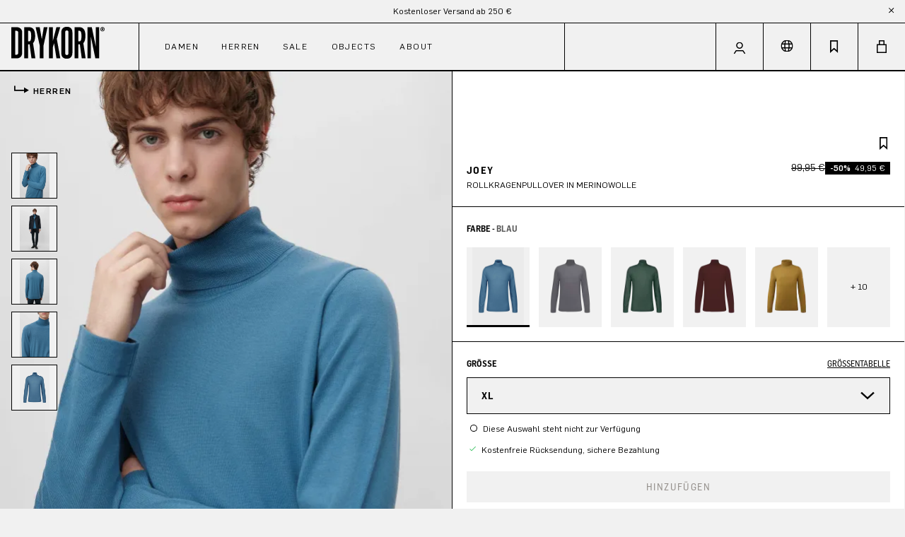

--- FILE ---
content_type: text/html; charset=UTF-8
request_url: https://drykorn.com/de-de/10-48-420002-48363-JOEY-3503-XL
body_size: 60043
content:


<!DOCTYPE html>





<html class=""
            lang="de-DE"
      itemscope="itemscope"
      itemtype="https://schema.org/WebPage">

    
                                
    <head>
                                    <meta charset="utf-8">
            
                <meta name="viewport"
          content="width=device-width, initial-scale=1, maximum-scale=1, shrink-to-fit=no">

                            <meta name="author"
                      content="">
                <meta name="robots"
                      content="index,follow">
                <meta name="revisit-after"
                      content="15 days">
                <meta name="keywords"
                      content="">
                <meta name="description"
                      content="Herren JOEY in blau von DRYKORN | Jetzt online kaufen! ✓ schneller Versand ✓ ausgewählte Stoffe ✓ Offizieller DRYKORN Shop">
            
                <meta property="og:type"
          content="product">
    <meta property="og:site_name"
          content="DRYKORN">
    <meta property="og:url"
          content="https://drykorn.com/de-de/10-48-420002-48363-JOEY-3503-XL">
    <meta property="og:title"
          content="JOEY | 3503 | XL | 10#48#420002#48363#JOEY#3503#XL">

    <meta property="og:description"
          content="">
    <meta property="og:image"
          content="https://drykorn.com/media/20/28/2f/1732545841/468899-10_48_420002_48363_JOEY_3503_01.webp?ts=1732545841">

            <meta property="product:brand"
              content="DRYKORN">
    
                        <meta property="product:price:amount"
          content="49.95">
    <meta property="product:price:currency"
          content="EUR">
    <meta property="product:product_link"
          content="https://drykorn.com/de-de/10-48-420002-48363-JOEY-3503-XL">

    <meta name="twitter:card"
          content="product">
    <meta name="twitter:site"
          content="DRYKORN">
    <meta name="twitter:title"
          content="JOEY | 3503 | XL | 10#48#420002#48363#JOEY#3503#XL">
    <meta name="twitter:description"
          content="">
    <meta name="twitter:image"
          content="https://drykorn.com/media/20/28/2f/1732545841/468899-10_48_420002_48363_JOEY_3503_01.webp?ts=1732545841">

                            <meta itemprop="copyrightHolder"
                      content="DRYKORN">
                <meta itemprop="copyrightYear"
                      content="">
                <meta itemprop="isFamilyFriendly"
                      content="true">
                <meta itemprop="image"
                      content="https://drykorn.com/media/e6/da/85/1720434593/demostore-logo.png?ts=1720434593">
            
                                            <meta name="theme-color"
                      content="#F1F1F1">
                            
                    
                                                                                                                
            
            
                                                                        
            
            
                                                                        
            
            
                                                                                                                                    
            
            
                                                                        
            
            
                                                                                                                            
            
            
                                                                        
            
            
                                                                                                                                                                                                                                                                                                                                    
            
            
                                                                        
            
            
                                                                                    
            
            
                                                                        
            
            
                                                                                                                                                            
            
            
                                                                        
            
            
                                                                        
            
            
                                                                                                                                                                                                                                                
        <link rel="alternate" hreflang="x-default" href="https://drykorn.com/en-de/10-48-420002-48363-JOEY-3503-XL">

            <link rel="alternate" hreflang="en-be" href="https://drykorn.com/en-be/10-48-420002-48363-JOEY-3503-XL">
            <link rel="alternate" hreflang="fr-be" href="https://drykorn.com/fr-be/10-48-420002-48363-JOEY-3503-XL">
            <link rel="alternate" hreflang="nl-be" href="https://drykorn.com/nl-be/10-48-420002-48363-JOEY-3503-XL">
            <link rel="alternate" hreflang="de-de" href="https://drykorn.com/de-de/10-48-420002-48363-JOEY-3503-XL">
            <link rel="alternate" hreflang="en-de" href="https://drykorn.com/en-de/10-48-420002-48363-JOEY-3503-XL">
            <link rel="alternate" hreflang="en-fr" href="https://drykorn.com/en-fr/10-48-420002-48363-JOEY-3503-XL">
            <link rel="alternate" hreflang="fr-fr" href="https://drykorn.com/fr-fr/10-48-420002-48363-JOEY-3503-XL">
            <link rel="alternate" hreflang="en-nl" href="https://drykorn.com/en-nl/10-48-420002-48363-JOEY-3503-XL">
            <link rel="alternate" hreflang="nl-nl" href="https://drykorn.com/nl-nl/10-48-420002-48363-JOEY-3503-XL">
            <link rel="alternate" hreflang="de-at" href="https://drykorn.com/de-at/10-48-420002-48363-JOEY-3503-XL">
            <link rel="alternate" hreflang="en-at" href="https://drykorn.com/en-at/10-48-420002-48363-JOEY-3503-XL">
            <link rel="alternate" hreflang="de-ch" href="https://drykorn.com/de-ch/10-48-420002-48363-JOEY-3503-XL">
            <link rel="alternate" hreflang="en-ch" href="https://drykorn.com/en-ch/10-48-420002-48363-JOEY-3503-XL">
            <link rel="alternate" hreflang="fr-ch" href="https://drykorn.com/fr-ch/10-48-420002-48363-JOEY-3503-XL">
            
            <link rel="shortcut icon"
          href="https://drykorn.com/theme/019091e48f3c71f1855c242d2fd7e1c6/assets/media/favicon.ico?1763471550">

                            
            
    
    <link rel="canonical" href="https://drykorn.com/de-de/10-48-420002-48363-JOEY-3503-XL">

                    <title itemprop="name">Herren
    
                Strickpullover
    
                JOEY
    
    in

                blau
    
    von

    DRYKORN</title>
        
            
                                    <link rel="stylesheet" href="https://dk-t3-relaunch.c-302.maxcluster.net/typo3temp/assets/dkthemepack/css/theme-2601890a7b609a7580217c964ea008ef54708ccdfbc1443939052abe8178ad7a.css?1767953663&amp;ts=1768491266" media="print" onload="this.media='all';">
            
            <link rel="stylesheet" href="https://widget.reviews.io/rating-snippet/dist.css" media="print" onload="this.media='all';">
    
        <link rel="preload" as="image" href="https://drykorn.com/theme/019091e48f3c71f1855c242d2fd7e1c6/assets/media/logo.svg?1763471550">

                                                                    <link rel="stylesheet"
                      href="https://drykorn.com/theme/fac03c63075fb9f7fa4b99f21b3dba89/css/all.css?1763471529">
                                    

                        
    <script>
        window.features = {"V6_5_0_0":true,"v6.5.0.0":true,"V6_6_0_0":true,"v6.6.0.0":true,"V6_7_0_0":false,"v6.7.0.0":false,"ADDRESS_SELECTION_REWORK":false,"address.selection.rework":false,"DISABLE_VUE_COMPAT":false,"disable.vue.compat":false,"ACCESSIBILITY_TWEAKS":false,"accessibility.tweaks":false,"ADMIN_VITE":false,"admin.vite":false,"TELEMETRY_METRICS":false,"telemetry.metrics":false,"PERFORMANCE_TWEAKS":false,"performance.tweaks":false,"CACHE_REWORK":true,"cache.rework":true,"SSO":false,"sso":false,"FEATURE_SWAGCMSEXTENSIONS_1":true,"feature.swagcmsextensions.1":true,"FEATURE_SWAGCMSEXTENSIONS_2":true,"feature.swagcmsextensions.2":true,"FEATURE_SWAGCMSEXTENSIONS_8":true,"feature.swagcmsextensions.8":true,"FEATURE_SWAGCMSEXTENSIONS_63":true,"feature.swagcmsextensions.63":true,"RULE_BUILDER":true,"rule.builder":true,"FLOW_BUILDER":true,"flow.builder":true,"CUSTOM_PRICES":true,"custom.prices":true,"SUBSCRIPTIONS":true,"subscriptions":true,"ADVANCED_SEARCH":true,"advanced.search":true,"MULTI_INVENTORY":true,"multi.inventory":true,"RETURNS_MANAGEMENT":true,"returns.management":true,"TEXT_GENERATOR":true,"text.generator":true,"CHECKOUT_SWEETENER":true,"checkout.sweetener":true,"IMAGE_CLASSIFICATION":true,"image.classification":true,"PROPERTY_EXTRACTOR":true,"property.extractor":true,"REVIEW_SUMMARY":true,"review.summary":true,"REVIEW_TRANSLATOR":true,"review.translator":true,"CONTENT_GENERATOR":true,"content.generator":true,"EXPORT_ASSISTANT":true,"export.assistant":true,"QUICK_ORDER":true,"quick.order":true,"EMPLOYEE_MANAGEMENT":true,"employee.management":true,"QUOTE_MANAGEMENT":true,"quote.management":true,"CAPTCHA":true,"captcha":true,"NATURAL_LANGUAGE_SEARCH":true,"natural.language.search":true,"IMAGE_UPLOAD_SEARCH":true,"image.upload.search":true,"ORDER_APPROVAL":true,"order.approval":true,"SPATIAL_CMS_ELEMENT":true,"spatial.cms.element":true,"SHOPPING_LISTS":true,"shopping.lists":true,"TEXT_TO_IMAGE_GENERATION":true,"text.to.image.generation":true,"SPATIAL_SCENE_EDITOR":false,"spatial.scene.editor":false};
    </script>
        

    
    <script>
        window.featureFlags = {};
    </script>

                    
                            <script nonce="6b8zwyRxZQw=">
        dataLayer = window.dataLayer || [];
                dataLayer.push({ ecommerce: null });
                dataLayer.push({"pageTitle":"JOEY | 3503 | XL | 10#48#420002#48363#JOEY#3503#XL","pageSubCategory":"","pageCategoryID":"","pageSubCategoryID":"","pageCountryCode":"de-DE","pageLanguageCode":"Deutsch","pageVersion":1,"pageTestVariation":"1","pageValue":1,"pageAttributes":"1","pageCategory":"Product","productID":"76f7415c59914294869c5a57aea2e9d9","parentProductID":"3a29d0f4663b43afa7a01e45df370d3a","productName":"JOEY","productPrice":"49.95","productEAN":"4062843599123","productSku":"10#48#420002#48363#JOEY#3503#XL","productManufacturerNumber":"","productCategory":"Herren","productCategoryID":"537df51be62241e9a261f8e3f7c5950c","productCurrency":"EUR"});
                        dataLayer.push({"event":"view_item","ecommerce":{"currency":"EUR","value":49.95,"items":[{"item_name":"JOEY","item_id":"10#48#420002#48363#JOEY#3503#XL","price":49.95,"index":0,"item_list_name":"Category","quantity":1,"item_variant":"3503 XL","item_category":"Herren","item_list_id":"537df51be62241e9a261f8e3f7c5950c","item_brand":"DRYKORN"}]}});
                                                                            var dtgsConsentHandler = 'shopwareCmp';
    </script>
            
                        
    <script nonce="6b8zwyRxZQw=">
        (function e(){window.document.$emitter&&typeof window.document.$emitter.subscribe==="function"?window.document.$emitter.subscribe("CookieConfiguration_Update",t=>{t&&t.detail&&Object.prototype.hasOwnProperty.call(t.detail,"dtgsAllowGtmTracking")&&window.location.reload()}):setTimeout(e,100)})();
    </script>

            <script nonce="6b8zwyRxZQw=">
            window.dataLayer = window.dataLayer || [];
            var loadGTM = function(w,d,s,l,i){w[l]=w[l]||[];w[l].push({'gtm.start':
                    new Date().getTime(),event:'gtm.js'});var f=d.getElementsByTagName(s)[0],
                j=d.createElement(s),dl=l!='dataLayer'?'&l='+l:'';j.async=true;j.src=
                'https://www.googletagmanager.com/gtm.js?id='+i+dl;var n=d.querySelector('[nonce]');
            n&&j.setAttribute('nonce',n.nonce||n.getAttribute('nonce'));f.parentNode.insertBefore(j,f);
                    };
                            loadGTM(window,document,'script','dataLayer','GTM-NW9RWS7');
                    </script>
                
                                    
                <script nonce="6b8zwyRxZQw=">
            window.dataLayer = window.dataLayer || [];
            function gtag() { dataLayer.push(arguments); }

            (() => {
                const analyticsStorageEnabled = document.cookie.split(';').some((item) => item.trim().includes('dtgsAllowGtmTracking=1'));

                let googleAdsCookieName = 'google-ads-enabled';
                                    googleAdsCookieName = 'dtgsAllowGtmTracking';
                    window.googleAdsCookieName = 'dtgsAllowGtmTracking';
                
                const adsEnabled = document.cookie.split(';').some((item) => item.trim().includes(googleAdsCookieName + '=1'));

                // Always set a default consent for consent mode v2
                gtag('consent', 'default', {
                    'ad_user_data': adsEnabled ? 'granted' : 'denied',
                    'ad_storage': adsEnabled ? 'granted' : 'denied',
                    'ad_personalization': adsEnabled ? 'granted' : 'denied',
                    'analytics_storage': analyticsStorageEnabled ? 'granted' : 'denied'
                });
            })();
        </script>
    

    <!-- Shopware Analytics -->
    <script>
        window.shopwareAnalytics = {
            trackingId: '',
            merchantConsent: true,
            debug: false,
            storefrontController: 'Product',
            storefrontAction: 'index',
            storefrontRoute: 'frontend.detail.page',
            storefrontCmsPageType:  'product_detail' ,
        };
    </script>
    <!-- End Shopware Analytics -->
        



            <script async
                class="cmplazyload"
                data-cmp-src="https://cdn.ablyft.com/s/24137653.js"
                data-cmp-vendor="c54757"
                type="text/plain"></script>
    
    


<script
            async
        class="cmplazyload"
        data-cmp-src="https://2210072098.drykorn.com/javascript/script.js"
        data-cmp-vendor="c57734"
        type="text/plain"
    ></script>

    <script data-algolia-insights
        data-algolia-insights-options="{&quot;appId&quot;:&quot;U8I9XA4VR2&quot;,&quot;apiKey&quot;:&quot;97ff02d8ec9a50bc52153898b29cbedb&quot;}"
>
    var ALGOLIA_INSIGHTS_SRC = "https://cdn.jsdelivr.net/npm/search-insights@2.17.2/dist/search-insights.min.js";

    !function(e,a,t,n,s,i,c){e.AlgoliaAnalyticsObject=s,e[s]=e[s]||function(){
        (e[s].queue=e[s].queue||[]).push(arguments)},e[s].version=(n.match(/@([^\/]+)\/?/) || [])[1],i=a.createElement(t),c=a.getElementsByTagName(t)[0],
        i.async=1,i.src=n,c.parentNode.insertBefore(i,c)
    }(window,document,"script",ALGOLIA_INSIGHTS_SRC,"aa");
</script>

    <script>
        (() => {
            function getCookie(name) {
                const value = `; ${document.cookie}`;
                const parts = value.split(`; ${name}=`);
                if (parts.length === 2) return parts.pop().split(';').shift();
            }

            const state = getCookie('customer-state');

            window.dataLayer = window.dataLayer || [];
            window.dataLayer.push({ loggedin: state === 'logged-in' ? 'true' : 'false' });
                    })();
    </script>

                                
            

    
                
        
                                                    <script>
                window.activeNavigationId = '537df51be62241e9a261f8e3f7c5950c';
                window.router = {
                    'frontend.cart.offcanvas': '/de-de/checkout/offcanvas',
                    'frontend.cookie.offcanvas': '/de-de/cookie/offcanvas',
                    'frontend.checkout.finish.page': '/de-de/checkout/finish',
                    'frontend.checkout.info': '/de-de/widgets/checkout/info',
                    'frontend.menu.offcanvas': '/de-de/widgets/menu/offcanvas',
                    'frontend.cms.page': '/de-de/widgets/cms',
                    'frontend.cms.navigation.page': '/de-de/widgets/cms/navigation',
                    'frontend.account.addressbook': '/de-de/widgets/account/address-book',
                    'frontend.country.country-data': '/de-de/country/country-state-data',
                    'frontend.app-system.generate-token': '/de-de/app-system/Placeholder/generate-token',
                    };
                window.salesChannelId = '01900ba5e34a76cd9bb32c71cf46306e';
            </script>
        

        
    <script>
        window.router['widgets.swag.cmsExtensions.quickview'] = '/de-de/swag/cms-extensions/quickview';
        window.router['widgets.swag.cmsExtensions.quickview.variant'] = '/de-de/swag/cms-extensions/quickview/variant';
    </script>


    
    

    <script>
        window.router['frontend.shopware_analytics.customer.data'] = '/de-de/storefront/script/shopware-analytics-customer'
    </script>


    <script>
        window.router['frontend.drykorn.checkout.line-item.add'] = '/de-de/drykorn/checkout/line-item/add';
        window.router['frontend.tracking.ga4.layers'] = '/de-de/tracking/ga4/layers';
        window.salesChannelBaseUrl = 'https://drykorn.com/de-de'
    </script>


    <script>
        window.router['frontend.product.review.translate'] = '/de-de/translate-review';
    </script>

                                <script>
                
                window.breakpoints = {"xs":0,"sm":576,"md":768,"lg":992,"xl":1200,"xxl":1400};
            </script>
        
                                    <script>
                    window.customerLoggedInState = 0;

                    window.wishlistEnabled = 1;
                </script>
                    
                            

                                                        <script defer type="text/javascript" src="https://dk-t3-relaunch.c-302.maxcluster.net/typo3conf/ext/dk_themepack/Resources/Public/Contrib/swiper/swiper.min.js?ts=1768491266"></script>
                                                            <script defer type="text/javascript" src="https://dk-t3-relaunch.c-302.maxcluster.net/typo3conf/ext/dk_themepack/Resources/Public/Contrib/swiper/swiper-bundle.min.js?ts=1768491266"></script>
                                                            <script defer type="text/javascript" src="https://dk-t3-relaunch.c-302.maxcluster.net/typo3conf/ext/dk_themepack/Resources/Public/JavaScript/Src/swiper.js?ts=1768491266"></script>
                                                            <script defer type="text/javascript" src="https://dk-t3-relaunch.c-302.maxcluster.net/typo3conf/ext/dk_themepack/Resources/Public/JavaScript/Src/main.js?ts=1768491266"></script>
                        
                            <script>
                window.themeAssetsPublicPath = 'https://drykorn.com/theme/019091e48f3c71f1855c242d2fd7e1c6/assets/';
            </script>
        
                        
    <script>
        window.validationMessages = {"required":"Die Eingabe darf nicht leer sein.","email":"Ung\u00fcltige E-Mail-Adresse. Die E-Mail ben\u00f6tigt das Format \"nutzer@beispiel.de\".","confirmation":"Ihre Eingaben sind nicht identisch.","minLength":"Die Eingabe ist zu kurz."};
    </script>
        
            
    
                                                    <script>
                        window.themeJsPublicPath = 'https://drykorn.com/theme/fac03c63075fb9f7fa4b99f21b3dba89/js/';
                    </script>
                                            <script type="text/javascript" src="https://drykorn.com/theme/fac03c63075fb9f7fa4b99f21b3dba89/js/storefront/storefront.js?1763471529" defer></script>
                                            <script type="text/javascript" src="https://drykorn.com/theme/fac03c63075fb9f7fa4b99f21b3dba89/js/klavi-overd/klavi-overd.js?1763471529" defer></script>
                                            <script type="text/javascript" src="https://drykorn.com/theme/fac03c63075fb9f7fa4b99f21b3dba89/js/campit-algolia/campit-algolia.js?1763471529" defer></script>
                                            <script type="text/javascript" src="https://drykorn.com/theme/fac03c63075fb9f7fa4b99f21b3dba89/js/dtgs-google-tag-manager-sw6/dtgs-google-tag-manager-sw6.js?1763471529" defer></script>
                                            <script type="text/javascript" src="https://drykorn.com/theme/fac03c63075fb9f7fa4b99f21b3dba89/js/neti-next-easy-coupon/neti-next-easy-coupon.js?1763471529" defer></script>
                                            <script type="text/javascript" src="https://drykorn.com/theme/fac03c63075fb9f7fa4b99f21b3dba89/js/neti-next-easy-coupon-designs/neti-next-easy-coupon-designs.js?1763471529" defer></script>
                                            <script type="text/javascript" src="https://drykorn.com/theme/fac03c63075fb9f7fa4b99f21b3dba89/js/swag-cms-extensions/swag-cms-extensions.js?1763471529" defer></script>
                                            <script type="text/javascript" src="https://drykorn.com/theme/fac03c63075fb9f7fa4b99f21b3dba89/js/subscription/subscription.js?1763471529" defer></script>
                                            <script type="text/javascript" src="https://drykorn.com/theme/fac03c63075fb9f7fa4b99f21b3dba89/js/checkout-sweetener/checkout-sweetener.js?1763471529" defer></script>
                                            <script type="text/javascript" src="https://drykorn.com/theme/fac03c63075fb9f7fa4b99f21b3dba89/js/text-translator/text-translator.js?1763471529" defer></script>
                                            <script type="text/javascript" src="https://drykorn.com/theme/fac03c63075fb9f7fa4b99f21b3dba89/js/employee-management/employee-management.js?1763471529" defer></script>
                                            <script type="text/javascript" src="https://drykorn.com/theme/fac03c63075fb9f7fa4b99f21b3dba89/js/quick-order/quick-order.js?1763471529" defer></script>
                                            <script type="text/javascript" src="https://drykorn.com/theme/fac03c63075fb9f7fa4b99f21b3dba89/js/advanced-search/advanced-search.js?1763471529" defer></script>
                                            <script type="text/javascript" src="https://drykorn.com/theme/fac03c63075fb9f7fa4b99f21b3dba89/js/captcha/captcha.js?1763471529" defer></script>
                                            <script type="text/javascript" src="https://drykorn.com/theme/fac03c63075fb9f7fa4b99f21b3dba89/js/quote-management/quote-management.js?1763471529" defer></script>
                                            <script type="text/javascript" src="https://drykorn.com/theme/fac03c63075fb9f7fa4b99f21b3dba89/js/a-i-search/a-i-search.js?1763471529" defer></script>
                                            <script type="text/javascript" src="https://drykorn.com/theme/fac03c63075fb9f7fa4b99f21b3dba89/js/spatial-cms-element/spatial-cms-element.js?1763471529" defer></script>
                                            <script type="text/javascript" src="https://drykorn.com/theme/fac03c63075fb9f7fa4b99f21b3dba89/js/order-approval/order-approval.js?1763471529" defer></script>
                                            <script type="text/javascript" src="https://drykorn.com/theme/fac03c63075fb9f7fa4b99f21b3dba89/js/shopping-list/shopping-list.js?1763471529" defer></script>
                                            <script type="text/javascript" src="https://drykorn.com/theme/fac03c63075fb9f7fa4b99f21b3dba89/js/gjuce-credit-transfer-by-qrcode-s-w6/gjuce-credit-transfer-by-qrcode-s-w6.js?1763471529" defer></script>
                                            <script type="text/javascript" src="https://drykorn.com/theme/fac03c63075fb9f7fa4b99f21b3dba89/js/swag-analytics/swag-analytics.js?1763471529" defer></script>
                                            <script type="text/javascript" src="https://drykorn.com/theme/fac03c63075fb9f7fa4b99f21b3dba89/js/main-bundle/main-bundle.js?1763471529" defer></script>
                                                        

    
        
        
        
        
    
        
        

                                
    <script>
        window.mollie_javascript_use_shopware = '0'
    </script>

            <script type="text/javascript" src="https://drykorn.com/bundles/molliepayments/mollie-payments.js?1763471402" defer></script>
    


    </head>


    <link crossorigin href="https://U8I9XA4VR2-dsn.algolia.net" rel="preconnect" />

    
    <body class="is-ctl-product is-act-index">

            
                
    
    
            <div id="page-top" class="skip-to-content bg-primary-subtle text-primary-emphasis overflow-hidden" tabindex="-1">
            <div class="container skip-to-content-container d-flex justify-content-center visually-hidden-focusable">
                                                                                        <a href="#content-main" class="skip-to-content-link d-inline-flex text-decoration-underline m-1 p-2 fw-bold gap-2">
                                Zum Hauptinhalt springen
                            </a>
                                            
                                                                        <a href="#header-main-search-input" class="skip-to-content-link d-inline-flex text-decoration-underline m-1 p-2 fw-bold gap-2 d-none d-sm-block">
                                Zur Suche springen
                            </a>
                                            
                                                                        <a href="#main-navigation-menu" class="skip-to-content-link d-inline-flex text-decoration-underline m-1 p-2 fw-bold gap-2 d-none d-lg-block">
                                Zur Hauptnavigation springen
                            </a>
                                                                        </div>
        </div>
        
                        <noscript class="noscript-main">
                
    <div role="alert"
         aria-live="polite"
                  class="alert alert-info alert-has-icon">
            <div class="alert-icon-wrapper">
                                                
                                                <span class="icon icon-ui icon-ui-info">
                                        <svg width="19" height="19" viewBox="0 0 19 19" fill="none" xmlns="http://www.w3.org/2000/svg">
<path d="M10.25 6H8.75V16H10.25V6Z" fill="black"/>
<path d="M10.25 2.25H8.75V3.75H10.25V2.25Z" fill="black"/>
</svg>

                    </span>
                                            
                        </div>

                    <div class="alert-content-container">
                                                    
                                                        <div class="alert-content">                                                    Um unseren Shop in vollem Umfang nutzen zu können, empfehlen wir dir Javascript in deinem Browser zu aktivieren.
                                                                </div>                
                                                                </div>
            </div>
            </noscript>
        
    
    <!-- Google Tag Manager Noscript -->
            <noscript class="noscript-gtm">
            <iframe src="https://www.googletagmanager.com/ns.html?id=GTM-NW9RWS7"
                    height="0"
                    width="0"
                    style="display:none;visibility:hidden">
            </iframe>
        </noscript>
        <!-- End Google Tag Manager Noscript -->


        
                
        <script>
            window.activeNavigationPath = ["537df51be62241e9a261f8e3f7c5950c"]
        </script>
    
                                        
                    
    
                                                                                                                                                                                                                                                                                                                                                                                                                                                                                            
            <div class="topbar-container position-relative" id="topbar-container" data-drykorn-hide-when-offscreen>
            <div class="collapse show" id="topbar">
                <div class="topbar d-flex justify-content-between align-items-center carousel"
                     data-bs-ride="carousel"
                >
                    <div class="flex-grow-1 d-flex justify-content-center carousel-inner">
                        <div class="content-container">
                                                                                                <div class="carousel-item active">
                                                                                                    <a class="content">Kostenloser Versand ab 250 €</a>
                                                            </div>
                                                                                                <div class="carousel-item">
                                                                                                    <a class="content">Kostenlose Retoure</a>
                                                            </div>
                                                        </div>
                        </div>

                    </div>
                </div>
                <button class="position-absolute top-0 end-0 topbar-close"
                        type="button"
                        data-bs-toggle="collapse"
                        data-bs-target="#topbar"
                        aria-expanded="false"
                        aria-controls="topbar">
                            <span class="icon icon-ui icon-ui-closesmall icon-s8 icon-primary">
                                        <svg width="8" height="8" viewBox="0 0 8 8" fill="none" xmlns="http://www.w3.org/2000/svg">
<g clip-path="url(#clip0_3806_45114)">
<path d="M-5.35783e-05 0.706978L6.59961 7.30664L7.30672 6.59953L0.707053 -0.000129097L-5.35783e-05 0.706978Z" fill="black"/>
<path d="M6.59966 -5.35783e-05L0 6.59961L0.707107 7.30672L7.30677 0.707053L6.59966 -5.35783e-05Z" fill="black"/>
</g>
<defs>
<clipPath id="clip0_3806_45114">
<rect width="8" height="8" fill="white"/>
</clipPath>
</defs>
</svg>

                    </span>
                    </button>
            </div>
        </div>
    
        <div class="d-block d-lg-none col-lg-auto header-logo-col header-logo-mobile">
            <div class="header-logo-main text-center">
                    <a class="header-logo-main-link"
               href="/de-de/"
               title="Zur Startseite gehen">
                    <picture class="header-logo-picture">
        <img src="https://drykorn.com/theme/019091e48f3c71f1855c242d2fd7e1c6/assets/media/logo.svg?1763471550"
             alt="DRYKORN Logo"
             class="header-logo-picture--img"
             width="130"
             height="55">
    </picture>
            </a>
            </div>
    </div>

    <header class="header-main" data-sticky-header>
                <div class="container-fluid">
                            
                <div class="row align-items-center header-row"
            data-sticky-header="main-container"
        >
                                        <div class="d-none d-lg-block col-lg-auto header-logo-col">
                        <div class="header-logo-main text-center">
                    <a class="header-logo-main-link"
               href="/de-de/"
               title="Zur Startseite gehen">
                    <picture class="header-logo-picture">
        <img src="https://drykorn.com/theme/019091e48f3c71f1855c242d2fd7e1c6/assets/media/logo.svg?1763471550"
             alt="DRYKORN Logo"
             class="header-logo-picture--img"
             width="130"
             height="55">
    </picture>
            </a>
            </div>
                </div>
            
                            
                                        <div class="nav-main d-none d-lg-block header-nav-col">
                                                    
    <div class="main-navigation"
         id="mainNavigation"
         data-flyout-menu="true">
                    <div class="container">
                                    <nav class="nav main-navigation-menu"
                        id="main-navigation-menu"
                        aria-label="Hauptnavigation"
                        itemscope="itemscope"
                        itemtype="https://schema.org/SiteNavigationElement">
                        
                                                                                    <a class="nav-link main-navigation-link nav-item-019091e39e8073d5926de492d5eb036b  home-link"
                                    href="/de-de/"
                                    itemprop="url"
                                    title="Home">
                                    <div class="main-navigation-link-text">
                                        <span itemprop="name">Home</span>
                                    </div>
                                </a>
                                                    
                                                    
                                                                                            
                                    
    
            <a class="nav-link main-navigation-link nav-item-3299ffdf139940478ff06a1b6daec549"
           href="https://drykorn.com/de-de/damen/new-arrivals/"
           data-text="Damen"
           data-navigation-id="3299ffdf139940478ff06a1b6daec549"
           itemprop="url"
           data-flyout-menu-trigger="3299ffdf139940478ff06a1b6daec549"                           title="Damen"
                >
            <div class="main-navigation-link-text">
                <span itemprop="name">Damen</span>
            </div>
        </a>
                                                                                                
                                    
    
            <a class="nav-link main-navigation-link nav-item-537df51be62241e9a261f8e3f7c5950c"
           href="https://drykorn.com/de-de/herren/new-arrivals/"
           data-text="Herren"
           data-navigation-id="537df51be62241e9a261f8e3f7c5950c"
           itemprop="url"
           data-flyout-menu-trigger="537df51be62241e9a261f8e3f7c5950c"                           title="Herren"
                >
            <div class="main-navigation-link-text">
                <span itemprop="name">Herren</span>
            </div>
        </a>
                                                                                                
                                    
    
            <a class="nav-link main-navigation-link nav-item-9c14f65ed2624e2392f9c3248f7a5026"
           href="https://drykorn.com/de-de/sale/"
           data-text="Sale"
           data-navigation-id="9c14f65ed2624e2392f9c3248f7a5026"
           itemprop="url"
           data-flyout-menu-trigger="9c14f65ed2624e2392f9c3248f7a5026"                           title="Sale"
                >
            <div class="main-navigation-link-text">
                <span itemprop="name">Sale</span>
            </div>
        </a>
                                                                                                
                                    
    
            <a class="nav-link main-navigation-link nav-item-b8f05692b1c0463b9f5458f3ce4a3476"
           href="https://drykorn.com/de-de/objects/"
           data-text="Objects"
           data-navigation-id="b8f05692b1c0463b9f5458f3ce4a3476"
           itemprop="url"
                                      title="Objects"
                >
            <div class="main-navigation-link-text">
                <span itemprop="name">Objects</span>
            </div>
        </a>
                                                                                                
                                    
    
            <a class="nav-link main-navigation-link nav-item-23e4f9a8a4f94765ac74f15888cebaa6"
           href="https://drykorn.com/de-de/about/"
           data-text="About"
           data-navigation-id="23e4f9a8a4f94765ac74f15888cebaa6"
           itemprop="url"
           data-flyout-menu-trigger="23e4f9a8a4f94765ac74f15888cebaa6"                           title="About"
                >
            <div class="main-navigation-link-text">
                <span itemprop="name">About</span>
            </div>
        </a>
                                                                                                
                                    
    
            <a class="nav-link main-navigation-link nav-item-3db5a693d61142a09c38a0e78b94b75b"
           href="https://drykorn.com/de-de/mobile-categories/"
           data-text="Mobile Categories"
           data-navigation-id="3db5a693d61142a09c38a0e78b94b75b"
           itemprop="url"
           data-flyout-menu-trigger="3db5a693d61142a09c38a0e78b94b75b"                           title="Mobile Categories"
                 hidden>
            <div class="main-navigation-link-text">
                <span itemprop="name">Mobile Categories</span>
            </div>
        </a>
                                                                            </nav>
                
                                                                                                                                                                                                                                                                                                                                                                                                                                                                                                                                                                                                                    
                                                                        <div class="navigation-flyouts">
                                                                                                                                                            <div class="navigation-flyout"
         data-flyout-menu-id="3299ffdf139940478ff06a1b6daec549">
        <div class="container-fluid">
                                                                                                            
    
        <div class="row navigation-flyout-content navigation-flyout-categories-grid">
                                                                                                                                                                                                                                                                                                                                                                                                                                                                                                                                                                                                                                                                                                                                                                                                                            
                            
    
                
        
    <div class="secondaryCol col-3 navigation-flyout-categories is-level-0">
                                                                                                        <div class="navigation-flyout-no-sub-category navigation-flyout-col">
                    <a class="nav-item nav-link navigation-flyout-link is-level-0"
                       href="https://drykorn.com/de-de/damen/new-arrivals/"
                       itemprop="url"
                                              title="New Arrivals">
                        <span itemprop="name">New Arrivals</span>
                    </a>
                </div>
                                                                                                            <div class="navigation-flyout-no-sub-category navigation-flyout-col">
                    <a class="nav-item nav-link navigation-flyout-link is-level-0"
                       href="https://drykorn.com/de-de/damen/essentials/"
                       itemprop="url"
                                              title="Essentials">
                        <span itemprop="name">Essentials</span>
                    </a>
                </div>
                                                                                                            <div class="navigation-flyout-no-sub-category navigation-flyout-col">
                    <a class="nav-item nav-link navigation-flyout-link is-level-0"
                       href="https://drykorn.com/de-de/damen/bestseller/"
                       itemprop="url"
                                              title="Bestseller">
                        <span itemprop="name">Bestseller</span>
                    </a>
                </div>
                                                                                                            <div class="navigation-flyout-no-sub-category navigation-flyout-col">
                    <a class="nav-item nav-link navigation-flyout-link is-level-0"
                       href="https://drykorn.com/de-de/damen/shop-by-look/"
                       itemprop="url"
                                              title="Shop by Look">
                        <span itemprop="name">Shop by Look</span>
                    </a>
                </div>
                                                                                                            <div class="navigation-flyout-no-sub-category navigation-flyout-col">
                    <a class="nav-item nav-link navigation-flyout-link is-level-0"
                       href="https://drykorn.com/de-de/damen/edits/"
                       itemprop="url"
                                              title="Edits">
                        <span itemprop="name">Edits</span>
                    </a>
                </div>
                                                                                                            <div class="navigation-flyout-no-sub-category navigation-flyout-col">
                    <a class="nav-item nav-link navigation-flyout-link is-level-0"
                       href="https://drykorn.com/de-de/damen/bundles/"
                       itemprop="url"
                                              title="Bundles">
                        <span itemprop="name">Bundles</span>
                    </a>
                </div>
                            </div>
            
            <div class="navigation-flyout-categories-main row">
                                                                                
                
                                            
                                                                                
                                                                                
                                                                                
                                                                                
                                                                                
                                                                                
                                            <div class="navigation-flyout-col-default navigation-flyout-col col col-xxxl-3"
                >
                                                                                                                    <div class="nav-item nav-link navigation-flyout-link is-level-0"
                                 title="Kleidung">
                                <span itemprop="name">Kleidung</span>
                            </div>
                                                                                                                                                                    
    
                                            
                                            <div class="navigation-flyout-col-default navigation-flyout-col col col-xxxl-3 is-level-1"
                >
                                                                                                                    <a class="nav-item nav-link navigation-flyout-link is-level-1"
                               href="https://drykorn.com/de-de/damen/kleidung/strick/"
                               itemprop="url"
                                                              title="Strick">
                                <span itemprop="name">Strick</span>
                            </a>
                                                                                                                                                        
                                    </div>
                                                                
                                            <div class="navigation-flyout-col-default navigation-flyout-col col col-xxxl-3 is-level-1"
                >
                                                                                                                    <a class="nav-item nav-link navigation-flyout-link is-level-1"
                               href="https://drykorn.com/de-de/damen/kleidung/hosen/"
                               itemprop="url"
                                                              title="Hosen">
                                <span itemprop="name">Hosen</span>
                            </a>
                                                                                                                                                        
                                    </div>
                                                                
                                            <div class="navigation-flyout-col-default navigation-flyout-col col col-xxxl-3 is-level-1"
                >
                                                                                                                    <a class="nav-item nav-link navigation-flyout-link is-level-1"
                               href="https://drykorn.com/de-de/damen/kleidung/blazer/"
                               itemprop="url"
                                                              title="Blazer">
                                <span itemprop="name">Blazer</span>
                            </a>
                                                                                                                                                        
                                    </div>
                                                                
                                            <div class="navigation-flyout-col-default navigation-flyout-col col col-xxxl-3 is-level-1"
                >
                                                                                                                    <a class="nav-item nav-link navigation-flyout-link is-level-1"
                               href="https://drykorn.com/de-de/damen/kleidung/maentel-jacken/"
                               itemprop="url"
                                                              title="Mäntel &amp; Jacken">
                                <span itemprop="name">Mäntel &amp; Jacken</span>
                            </a>
                                                                                                                                                        
                                    </div>
                                                                
                                            <div class="navigation-flyout-col-default navigation-flyout-col col col-xxxl-3 is-level-1"
                >
                                                                                                                    <a class="nav-item nav-link navigation-flyout-link is-level-1"
                               href="https://drykorn.com/de-de/damen/kleidung/jeans/"
                               itemprop="url"
                                                              title="Jeans">
                                <span itemprop="name">Jeans</span>
                            </a>
                                                                                                                                                        
                                    </div>
                                                                
                                            <div class="navigation-flyout-col-default navigation-flyout-col col col-xxxl-3 is-level-1"
                >
                                                                                                                    <a class="nav-item nav-link navigation-flyout-link is-level-1"
                               href="https://drykorn.com/de-de/damen/kleidung/sweatshirts/"
                               itemprop="url"
                                                              title="Sweatshirts">
                                <span itemprop="name">Sweatshirts</span>
                            </a>
                                                                                                                                                        
                                    </div>
                                                                
                                            <div class="navigation-flyout-col-default navigation-flyout-col col col-xxxl-3 is-level-1"
                >
                                                                                                                    <a class="nav-item nav-link navigation-flyout-link is-level-1"
                               href="https://drykorn.com/de-de/damen/kleidung/kleider/"
                               itemprop="url"
                                                              title="Kleider">
                                <span itemprop="name">Kleider</span>
                            </a>
                                                                                                                                                        
                                    </div>
                                                                
                                            <div class="navigation-flyout-col-default navigation-flyout-col col col-xxxl-3 is-level-1"
                >
                                                                                                                    <a class="nav-item nav-link navigation-flyout-link is-level-1"
                               href="https://drykorn.com/de-de/damen/kleidung/blusen/"
                               itemprop="url"
                                                              title="Blusen">
                                <span itemprop="name">Blusen</span>
                            </a>
                                                                                                                                                        
                                    </div>
                                                                
                                            <div class="navigation-flyout-col-default navigation-flyout-col col col-xxxl-3 is-level-1"
                >
                                                                                                                    <a class="nav-item nav-link navigation-flyout-link is-level-1"
                               href="https://drykorn.com/de-de/damen/kleidung/anzuege/"
                               itemprop="url"
                                                              title="Anzüge">
                                <span itemprop="name">Anzüge</span>
                            </a>
                                                                                                                                                        
                                    </div>
                                                                
                                            <div class="navigation-flyout-col-default navigation-flyout-col col col-xxxl-3 is-level-1"
                >
                                                                                                                    <a class="nav-item nav-link navigation-flyout-link is-level-1"
                               href="https://drykorn.com/de-de/damen/kleidung/t-shirts/"
                               itemprop="url"
                                                              title="T-Shirts">
                                <span itemprop="name">T-Shirts</span>
                            </a>
                                                                                                                                                        
                                    </div>
                                                                
                                            <div class="navigation-flyout-col-default navigation-flyout-col col col-xxxl-3 is-level-1"
                >
                                                                                                                    <a class="nav-item nav-link navigation-flyout-link is-level-1"
                               href="https://drykorn.com/de-de/damen/kleidung/roecke/"
                               itemprop="url"
                                                              title="Röcke">
                                <span itemprop="name">Röcke</span>
                            </a>
                                                                                                                                                        
                                    </div>
                                                                
                                            <div class="navigation-flyout-col-default navigation-flyout-col col col-xxxl-3 is-level-1"
                >
                                                                                                                    <a class="nav-item nav-link navigation-flyout-link is-level-1"
                               href="https://drykorn.com/de-de/damen/kleidung/tops/"
                               itemprop="url"
                                                              title="Tops">
                                <span itemprop="name">Tops</span>
                            </a>
                                                                                                                                                        
                                    </div>
                                                                
                                            <div class="navigation-flyout-col-default navigation-flyout-col col col-xxxl-3 is-level-1"
                >
                                                                                                                    <a class="nav-item nav-link navigation-flyout-link is-level-1"
                               href="https://drykorn.com/de-de/damen/kleidung/shorts/"
                               itemprop="url"
                                                              title="Shorts">
                                <span itemprop="name">Shorts</span>
                            </a>
                                                                                                                                                        
                                    </div>
                                                                
                                            <div class="navigation-flyout-col-default navigation-flyout-col col col-xxxl-3 is-level-1"
                >
                                                                                                                    <a class="nav-item nav-link navigation-flyout-link is-level-1"
                               href="https://drykorn.com/de-de/damen/kleidung/socken/"
                               itemprop="url"
                                                              title="Socken">
                                <span itemprop="name">Socken</span>
                            </a>
                                                                                                                                                        
                                    </div>
                                                                
                                            <div class="navigation-flyout-col-default navigation-flyout-col col col-xxxl-3 is-level-1"
                >
                                                                                                                    <a class="nav-item nav-link navigation-flyout-link is-level-1"
                               href="https://drykorn.com/de-de/damen/kleidung/matching-sets/"
                               itemprop="url"
                                                              title="Matching Sets">
                                <span itemprop="name">Matching Sets</span>
                            </a>
                                                                                                                                                        
                                    </div>
                                                                    
                                    </div>
                                                                
                                            <div class="navigation-flyout-col-default navigation-flyout-col col col-xxxl-3"
                >
                                                                                                                    <a class="nav-item nav-link navigation-flyout-link is-level-0"
                               href="https://drykorn.com/de-de/damen/accessoires/"
                               itemprop="url"
                                                              title="Accessoires">
                                <span itemprop="name">Accessoires</span>
                            </a>
                                                                                                                                                                    
    
                                            
                                            <div class="navigation-flyout-col-default navigation-flyout-col col col-xxxl-3 is-level-1"
                >
                                                                                                                    <a class="nav-item nav-link navigation-flyout-link is-level-1"
                               href="https://drykorn.com/de-de/damen/accessoires/taschen/"
                               itemprop="url"
                                                              title="Taschen">
                                <span itemprop="name">Taschen</span>
                            </a>
                                                                                                                                                        
                                    </div>
                                                                
                                            <div class="navigation-flyout-col-default navigation-flyout-col col col-xxxl-3 is-level-1"
                >
                                                                                                                    <a class="nav-item nav-link navigation-flyout-link is-level-1"
                               href="https://drykorn.com/de-de/damen/accessoires/winter-essentials/"
                               itemprop="url"
                                                              title="Winter Essentials">
                                <span itemprop="name">Winter Essentials</span>
                            </a>
                                                                                                                                                        
                                    </div>
                                                                
                                            <div class="navigation-flyout-col-default navigation-flyout-col col col-xxxl-3 is-level-1"
                >
                                                                                                                    <a class="nav-item nav-link navigation-flyout-link is-level-1"
                               href="https://drykorn.com/de-de/damen/accessoires/muetzen/"
                               itemprop="url"
                                                              title="Mützen">
                                <span itemprop="name">Mützen</span>
                            </a>
                                                                                                                                                        
                                    </div>
                                                                
                                            <div class="navigation-flyout-col-default navigation-flyout-col col col-xxxl-3 is-level-1"
                >
                                                                                                                    <a class="nav-item nav-link navigation-flyout-link is-level-1"
                               href="https://drykorn.com/de-de/damen/accessoires/caps/"
                               itemprop="url"
                                                              title="Caps">
                                <span itemprop="name">Caps</span>
                            </a>
                                                                                                                                                        
                                    </div>
                                                                
                                            <div class="navigation-flyout-col-default navigation-flyout-col col col-xxxl-3 is-level-1"
                >
                                                                                                                    <a class="nav-item nav-link navigation-flyout-link is-level-1"
                               href="https://drykorn.com/de-de/damen/accessoires/schals/"
                               itemprop="url"
                                                              title="Schals">
                                <span itemprop="name">Schals</span>
                            </a>
                                                                                                                                                        
                                    </div>
                                                                
                                            <div class="navigation-flyout-col-default navigation-flyout-col col col-xxxl-3 is-level-1"
                >
                                                                                                                    <a class="nav-item nav-link navigation-flyout-link is-level-1"
                               href="https://drykorn.com/de-de/damen/accessoires/pflegeprodukte/"
                               itemprop="url"
                                                              title="Pflegeprodukte">
                                <span itemprop="name">Pflegeprodukte</span>
                            </a>
                                                                                                                                                        
                                    </div>
                                                                
                                            <div class="navigation-flyout-col-default navigation-flyout-col col col-xxxl-3 is-level-1"
                >
                                                                                                                    <a class="nav-item nav-link navigation-flyout-link is-level-1"
                               href="https://drykorn.com/de-de/damen/accessoires/guertel/"
                               itemprop="url"
                                                              title="Gürtel">
                                <span itemprop="name">Gürtel</span>
                            </a>
                                                                                                                                                        
                                    </div>
                                                                    
                                    </div>
                                                                
                                            <div class="navigation-flyout-col-default navigation-flyout-col col col-xxxl-3"
                >
                                                                                                                    <a class="nav-item nav-link navigation-flyout-link is-level-0"
                               href="https://drykorn.com/de-de/damen/sale/"
                               itemprop="url"
                                                              title="Sale">
                                <span itemprop="name">Sale</span>
                            </a>
                                                                                                                                                                    
    
                                            
                                            <div class="navigation-flyout-col-default navigation-flyout-col col col-xxxl-3 is-level-1"
                >
                                                                                                                    <a class="nav-item nav-link navigation-flyout-link is-level-1"
                               href="https://drykorn.com/de-de/damen/sale/neu-im-sale/"
                               itemprop="url"
                                                              title="Neu im Sale">
                                <span itemprop="name">Neu im Sale</span>
                            </a>
                                                                                                                                                        
                                    </div>
                                                                
                                            <div class="navigation-flyout-col-default navigation-flyout-col col col-xxxl-3 is-level-1"
                >
                                                                                                                    <a class="nav-item nav-link navigation-flyout-link is-level-1"
                               href="https://drykorn.com/de-de/damen/sale/hosen/"
                               itemprop="url"
                                                              title="Hosen">
                                <span itemprop="name">Hosen</span>
                            </a>
                                                                                                                                                        
                                    </div>
                                                                
                                            <div class="navigation-flyout-col-default navigation-flyout-col col col-xxxl-3 is-level-1"
                >
                                                                                                                    <a class="nav-item nav-link navigation-flyout-link is-level-1"
                               href="https://drykorn.com/de-de/damen/sale/jeans/"
                               itemprop="url"
                                                              title="Jeans">
                                <span itemprop="name">Jeans</span>
                            </a>
                                                                                                                                                        
                                    </div>
                                                                
                                            <div class="navigation-flyout-col-default navigation-flyout-col col col-xxxl-3 is-level-1"
                >
                                                                                                                    <a class="nav-item nav-link navigation-flyout-link is-level-1"
                               href="https://drykorn.com/de-de/damen/sale/blusen/"
                               itemprop="url"
                                                              title="Blusen">
                                <span itemprop="name">Blusen</span>
                            </a>
                                                                                                                                                        
                                    </div>
                                                                
                                            <div class="navigation-flyout-col-default navigation-flyout-col col col-xxxl-3 is-level-1"
                >
                                                                                                                    <a class="nav-item nav-link navigation-flyout-link is-level-1"
                               href="https://drykorn.com/de-de/damen/sale/t-shirts-sweatshirts/"
                               itemprop="url"
                                                              title="T-Shirts &amp; Sweatshirts">
                                <span itemprop="name">T-Shirts &amp; Sweatshirts</span>
                            </a>
                                                                                                                                                        
                                    </div>
                                                                
                                            <div class="navigation-flyout-col-default navigation-flyout-col col col-xxxl-3 is-level-1"
                >
                                                                                                                    <a class="nav-item nav-link navigation-flyout-link is-level-1"
                               href="https://drykorn.com/de-de/damen/sale/blazer/"
                               itemprop="url"
                                                              title="Blazer">
                                <span itemprop="name">Blazer</span>
                            </a>
                                                                                                                                                        
                                    </div>
                                                                
                                            <div class="navigation-flyout-col-default navigation-flyout-col col col-xxxl-3 is-level-1"
                >
                                                                                                                    <a class="nav-item nav-link navigation-flyout-link is-level-1"
                               href="https://drykorn.com/de-de/damen/sale/strick/"
                               itemprop="url"
                                                              title="Strick">
                                <span itemprop="name">Strick</span>
                            </a>
                                                                                                                                                        
                                    </div>
                                                                
                                            <div class="navigation-flyout-col-default navigation-flyout-col col col-xxxl-3 is-level-1"
                >
                                                                                                                    <a class="nav-item nav-link navigation-flyout-link is-level-1"
                               href="https://drykorn.com/de-de/damen/sale/roecke/"
                               itemprop="url"
                                                              title="Röcke">
                                <span itemprop="name">Röcke</span>
                            </a>
                                                                                                                                                        
                                    </div>
                                                                
                                            <div class="navigation-flyout-col-default navigation-flyout-col col col-xxxl-3 is-level-1"
                >
                                                                                                                    <a class="nav-item nav-link navigation-flyout-link is-level-1"
                               href="https://drykorn.com/de-de/damen/sale/kleider/"
                               itemprop="url"
                                                              title="Kleider">
                                <span itemprop="name">Kleider</span>
                            </a>
                                                                                                                                                        
                                    </div>
                                                                
                                            <div class="navigation-flyout-col-default navigation-flyout-col col col-xxxl-3 is-level-1"
                >
                                                                                                                    <a class="nav-item nav-link navigation-flyout-link is-level-1"
                               href="https://drykorn.com/de-de/damen/sale/accessoires/"
                               itemprop="url"
                                                              title="Accessoires">
                                <span itemprop="name">Accessoires</span>
                            </a>
                                                                                                                                                        
                                    </div>
                                                                
                                            <div class="navigation-flyout-col-default navigation-flyout-col col col-xxxl-3 is-level-1"
                >
                                                                                                                    <a class="nav-item nav-link navigation-flyout-link is-level-1"
                               href="https://drykorn.com/de-de/damen/sale/maentel-jacken/"
                               itemprop="url"
                                                              title="Mäntel &amp; Jacken">
                                <span itemprop="name">Mäntel &amp; Jacken</span>
                            </a>
                                                                                                                                                        
                                    </div>
                                                                    
                                    </div>
                                                                        </div>

                                                        
                                
                                                    
                
                
                                                                        
                    <div class="col-3 navigation-flyout-teaser__container">
                        <div class="navigation-flyout-teaser">
                                                
                    <a class="navigation-flyout-teaser-image-container"
                       href="https://drykorn.com/de-de/damen/kleidung/strick/"
                       title="Strick"
                    >
                        
                    
                        
                        
    
    
    
        
        
            <img src="https://drykorn.com/media/de/a7/e9/1768214179/01_2026_dob_flyout_navi.webp?ts=1768214179"                          class="navigation-flyout-teaser-image" data-object-fit="cover" loading="lazy"        />
                        </a>

                    <a class="navigation-flyout-teaser-btn btn btn-outline-primary btn-icon-with-label"
                       href="https://drykorn.com/de-de/damen/kleidung/strick/"
                       title="Strick"
                    >
                        <span class="btn-label">
                            Strick
                        </span>

                        <span class="btn-icon">
                                    <span class="icon icon-ui icon-ui-arrow icon-s18">
                                        <svg width="16" height="6" viewBox="0 0 16 6" fill="none" xmlns="http://www.w3.org/2000/svg">
<g>
<path d="M10.5 2.25H0.5V3.75H10.5V2.25Z" fill="black"/>
<path d="M15.5 2.99986L10.5 0.109863V5.88986L15.5 2.99986Z" fill="black"/>
</g>
</svg>

                    </span>
                            </span>
                    </a>
                
                        </div>
                    </div>
                                        </div>
                                                        
                    </div>
    </div>
                                                                                                                                                                    <div class="navigation-flyout"
         data-flyout-menu-id="537df51be62241e9a261f8e3f7c5950c">
        <div class="container-fluid">
                                                                                                            
    
        <div class="row navigation-flyout-content navigation-flyout-categories-grid">
                                                                                                                                                                                                                                                                                                                                                                                                                                                                                                                                                                                                                                                                                                                                                                                                                            
                            
    
                
        
    <div class="secondaryCol col-3 navigation-flyout-categories is-level-0">
                                                                                                        <div class="navigation-flyout-no-sub-category navigation-flyout-col">
                    <a class="nav-item nav-link navigation-flyout-link is-level-0"
                       href="https://drykorn.com/de-de/herren/new-arrivals/"
                       itemprop="url"
                                              title="New Arrivals">
                        <span itemprop="name">New Arrivals</span>
                    </a>
                </div>
                                                                                                            <div class="navigation-flyout-no-sub-category navigation-flyout-col">
                    <a class="nav-item nav-link navigation-flyout-link is-level-0"
                       href="https://drykorn.com/de-de/herren/essentials/"
                       itemprop="url"
                                              title="Essentials">
                        <span itemprop="name">Essentials</span>
                    </a>
                </div>
                                                                                                            <div class="navigation-flyout-no-sub-category navigation-flyout-col">
                    <a class="nav-item nav-link navigation-flyout-link is-level-0"
                       href="https://drykorn.com/de-de/herren/bestseller/"
                       itemprop="url"
                                              title="Bestseller">
                        <span itemprop="name">Bestseller</span>
                    </a>
                </div>
                                                                                                            <div class="navigation-flyout-no-sub-category navigation-flyout-col">
                    <a class="nav-item nav-link navigation-flyout-link is-level-0"
                       href="https://drykorn.com/de-de/herren/shop-by-look/"
                       itemprop="url"
                                              title="Shop by Look">
                        <span itemprop="name">Shop by Look</span>
                    </a>
                </div>
                                                                                                            <div class="navigation-flyout-no-sub-category navigation-flyout-col">
                    <a class="nav-item nav-link navigation-flyout-link is-level-0"
                       href="https://drykorn.com/de-de/herren/edits/"
                       itemprop="url"
                                              title="Edits">
                        <span itemprop="name">Edits</span>
                    </a>
                </div>
                                                                                                            <div class="navigation-flyout-no-sub-category navigation-flyout-col">
                    <a class="nav-item nav-link navigation-flyout-link is-level-0"
                       href="https://drykorn.com/de-de/herren/bundles/"
                       itemprop="url"
                                              title="Bundles">
                        <span itemprop="name">Bundles</span>
                    </a>
                </div>
                            </div>
            
            <div class="navigation-flyout-categories-main row">
                                                                                
                
                                            
                                                                                
                                                                                
                                                                                
                                                                                
                                                                                
                                                                                
                                            <div class="navigation-flyout-col-default navigation-flyout-col col col-xxxl-3"
                >
                                                                                                                    <div class="nav-item nav-link navigation-flyout-link is-level-0"
                                 title="Kleidung">
                                <span itemprop="name">Kleidung</span>
                            </div>
                                                                                                                                                                    
    
                                            
                                            <div class="navigation-flyout-col-default navigation-flyout-col col col-xxxl-3 is-level-1"
                >
                                                                                                                    <a class="nav-item nav-link navigation-flyout-link is-level-1"
                               href="https://drykorn.com/de-de/herren/kleidung/strick/"
                               itemprop="url"
                                                              title="Strick">
                                <span itemprop="name">Strick</span>
                            </a>
                                                                                                                                                        
                                    </div>
                                                                
                                            <div class="navigation-flyout-col-default navigation-flyout-col col col-xxxl-3 is-level-1"
                >
                                                                                                                    <a class="nav-item nav-link navigation-flyout-link is-level-1"
                               href="https://drykorn.com/de-de/herren/kleidung/hosen/"
                               itemprop="url"
                                                              title="Hosen">
                                <span itemprop="name">Hosen</span>
                            </a>
                                                                                                                                                        
                                    </div>
                                                                
                                            <div class="navigation-flyout-col-default navigation-flyout-col col col-xxxl-3 is-level-1"
                >
                                                                                                                    <a class="nav-item nav-link navigation-flyout-link is-level-1"
                               href="https://drykorn.com/de-de/herren/kleidung/sakkos/"
                               itemprop="url"
                                                              title="Sakkos">
                                <span itemprop="name">Sakkos</span>
                            </a>
                                                                                                                                                        
                                    </div>
                                                                
                                            <div class="navigation-flyout-col-default navigation-flyout-col col col-xxxl-3 is-level-1"
                >
                                                                                                                    <a class="nav-item nav-link navigation-flyout-link is-level-1"
                               href="https://drykorn.com/de-de/herren/kleidung/maentel-jacken/"
                               itemprop="url"
                                                              title="Mäntel &amp; Jacken">
                                <span itemprop="name">Mäntel &amp; Jacken</span>
                            </a>
                                                                                                                                                        
                                    </div>
                                                                
                                            <div class="navigation-flyout-col-default navigation-flyout-col col col-xxxl-3 is-level-1"
                >
                                                                                                                    <a class="nav-item nav-link navigation-flyout-link is-level-1"
                               href="https://drykorn.com/de-de/herren/kleidung/jeans/"
                               itemprop="url"
                                                              title="Jeans">
                                <span itemprop="name">Jeans</span>
                            </a>
                                                                                                                                                        
                                    </div>
                                                                
                                            <div class="navigation-flyout-col-default navigation-flyout-col col col-xxxl-3 is-level-1"
                >
                                                                                                                    <a class="nav-item nav-link navigation-flyout-link is-level-1"
                               href="https://drykorn.com/de-de/herren/kleidung/sweatshirts/"
                               itemprop="url"
                                                              title="Sweatshirts">
                                <span itemprop="name">Sweatshirts</span>
                            </a>
                                                                                                                                                        
                                    </div>
                                                                
                                            <div class="navigation-flyout-col-default navigation-flyout-col col col-xxxl-3 is-level-1"
                >
                                                                                                                    <a class="nav-item nav-link navigation-flyout-link is-level-1"
                               href="https://drykorn.com/de-de/herren/kleidung/hemden/"
                               itemprop="url"
                                                              title="Hemden">
                                <span itemprop="name">Hemden</span>
                            </a>
                                                                                                                                                        
                                    </div>
                                                                
                                            <div class="navigation-flyout-col-default navigation-flyout-col col col-xxxl-3 is-level-1"
                >
                                                                                                                    <a class="nav-item nav-link navigation-flyout-link is-level-1"
                               href="https://drykorn.com/de-de/herren/kleidung/anzuege/"
                               itemprop="url"
                                                              title="Anzüge">
                                <span itemprop="name">Anzüge</span>
                            </a>
                                                                                                                                                        
                                    </div>
                                                                
                                            <div class="navigation-flyout-col-default navigation-flyout-col col col-xxxl-3 is-level-1"
                >
                                                                                                                    <a class="nav-item nav-link navigation-flyout-link is-level-1"
                               href="https://drykorn.com/de-de/herren/kleidung/poloshirts/"
                               itemprop="url"
                                                              title="Poloshirts">
                                <span itemprop="name">Poloshirts</span>
                            </a>
                                                                                                                                                        
                                    </div>
                                                                
                                            <div class="navigation-flyout-col-default navigation-flyout-col col col-xxxl-3 is-level-1"
                >
                                                                                                                    <a class="nav-item nav-link navigation-flyout-link is-level-1"
                               href="https://drykorn.com/de-de/herren/kleidung/t-shirts/"
                               itemprop="url"
                                                              title="T-Shirts">
                                <span itemprop="name">T-Shirts</span>
                            </a>
                                                                                                                                                        
                                    </div>
                                                                
                                            <div class="navigation-flyout-col-default navigation-flyout-col col col-xxxl-3 is-level-1"
                >
                                                                                                                    <a class="nav-item nav-link navigation-flyout-link is-level-1"
                               href="https://drykorn.com/de-de/herren/kleidung/underwear/"
                               itemprop="url"
                                                              title="Underwear">
                                <span itemprop="name">Underwear</span>
                            </a>
                                                                                                                                                        
                                    </div>
                                                                
                                            <div class="navigation-flyout-col-default navigation-flyout-col col col-xxxl-3 is-level-1"
                >
                                                                                                                    <a class="nav-item nav-link navigation-flyout-link is-level-1"
                               href="https://drykorn.com/de-de/herren/kleidung/westen/"
                               itemprop="url"
                                                              title="Westen">
                                <span itemprop="name">Westen</span>
                            </a>
                                                                                                                                                        
                                    </div>
                                                                
                                            <div class="navigation-flyout-col-default navigation-flyout-col col col-xxxl-3 is-level-1"
                >
                                                                                                                    <a class="nav-item nav-link navigation-flyout-link is-level-1"
                               href="https://drykorn.com/de-de/herren/kleidung/shorts/"
                               itemprop="url"
                                                              title="Shorts">
                                <span itemprop="name">Shorts</span>
                            </a>
                                                                                                                                                        
                                    </div>
                                                                
                                            <div class="navigation-flyout-col-default navigation-flyout-col col col-xxxl-3 is-level-1"
                >
                                                                                                                    <a class="nav-item nav-link navigation-flyout-link is-level-1"
                               href="https://drykorn.com/de-de/herren/kleidung/socken/"
                               itemprop="url"
                                                              title="Socken">
                                <span itemprop="name">Socken</span>
                            </a>
                                                                                                                                                        
                                    </div>
                                                                
                                            <div class="navigation-flyout-col-default navigation-flyout-col col col-xxxl-3 is-level-1"
                >
                                                                                                                    <a class="nav-item nav-link navigation-flyout-link is-level-1"
                               href="https://drykorn.com/de-de/herren/kleidung/matching-sets/"
                               itemprop="url"
                                                              title="Matching Sets">
                                <span itemprop="name">Matching Sets</span>
                            </a>
                                                                                                                                                        
                                    </div>
                                                                    
                                    </div>
                                                                
                                            <div class="navigation-flyout-col-default navigation-flyout-col col col-xxxl-3"
                >
                                                                                                                    <a class="nav-item nav-link navigation-flyout-link is-level-0"
                               href="https://drykorn.com/de-de/herren/accessoires/"
                               itemprop="url"
                                                              title="Accessoires">
                                <span itemprop="name">Accessoires</span>
                            </a>
                                                                                                                                                                    
    
                                            
                                            <div class="navigation-flyout-col-default navigation-flyout-col col col-xxxl-3 is-level-1"
                >
                                                                                                                    <a class="nav-item nav-link navigation-flyout-link is-level-1"
                               href="https://drykorn.com/de-de/herren/accessoires/taschen/"
                               itemprop="url"
                                                              title="Taschen">
                                <span itemprop="name">Taschen</span>
                            </a>
                                                                                                                                                        
                                    </div>
                                                                
                                            <div class="navigation-flyout-col-default navigation-flyout-col col col-xxxl-3 is-level-1"
                >
                                                                                                                    <a class="nav-item nav-link navigation-flyout-link is-level-1"
                               href="https://drykorn.com/de-de/herren/accessoires/winter-essentials/"
                               itemprop="url"
                                                              title="Winter Essentials">
                                <span itemprop="name">Winter Essentials</span>
                            </a>
                                                                                                                                                        
                                    </div>
                                                                
                                            <div class="navigation-flyout-col-default navigation-flyout-col col col-xxxl-3 is-level-1"
                >
                                                                                                                    <a class="nav-item nav-link navigation-flyout-link is-level-1"
                               href="https://drykorn.com/de-de/herren/accessoires/muetzen/"
                               itemprop="url"
                                                              title="Mützen">
                                <span itemprop="name">Mützen</span>
                            </a>
                                                                                                                                                        
                                    </div>
                                                                
                                            <div class="navigation-flyout-col-default navigation-flyout-col col col-xxxl-3 is-level-1"
                >
                                                                                                                    <a class="nav-item nav-link navigation-flyout-link is-level-1"
                               href="https://drykorn.com/de-de/herren/accessoires/caps/"
                               itemprop="url"
                                                              title="Caps">
                                <span itemprop="name">Caps</span>
                            </a>
                                                                                                                                                        
                                    </div>
                                                                
                                            <div class="navigation-flyout-col-default navigation-flyout-col col col-xxxl-3 is-level-1"
                >
                                                                                                                    <a class="nav-item nav-link navigation-flyout-link is-level-1"
                               href="https://drykorn.com/de-de/herren/accessoires/schals/"
                               itemprop="url"
                                                              title="Schals">
                                <span itemprop="name">Schals</span>
                            </a>
                                                                                                                                                        
                                    </div>
                                                                
                                            <div class="navigation-flyout-col-default navigation-flyout-col col col-xxxl-3 is-level-1"
                >
                                                                                                                    <a class="nav-item nav-link navigation-flyout-link is-level-1"
                               href="https://drykorn.com/de-de/herren/accessoires/guertel/"
                               itemprop="url"
                                                              title="Gürtel">
                                <span itemprop="name">Gürtel</span>
                            </a>
                                                                                                                                                        
                                    </div>
                                                                
                                            <div class="navigation-flyout-col-default navigation-flyout-col col col-xxxl-3 is-level-1"
                >
                                                                                                                    <a class="nav-item nav-link navigation-flyout-link is-level-1"
                               href="https://drykorn.com/de-de/herren/accessoires/krawatten/"
                               itemprop="url"
                                                              title="Krawatten">
                                <span itemprop="name">Krawatten</span>
                            </a>
                                                                                                                                                        
                                    </div>
                                                                
                                            <div class="navigation-flyout-col-default navigation-flyout-col col col-xxxl-3 is-level-1"
                >
                                                                                                                    <a class="nav-item nav-link navigation-flyout-link is-level-1"
                               href="https://drykorn.com/de-de/herren/accessoires/pflegeprodukte/"
                               itemprop="url"
                                                              title="Pflegeprodukte">
                                <span itemprop="name">Pflegeprodukte</span>
                            </a>
                                                                                                                                                        
                                    </div>
                                                                    
                                    </div>
                                                                
                                            <div class="navigation-flyout-col-default navigation-flyout-col col col-xxxl-3"
                >
                                                                                                                    <a class="nav-item nav-link navigation-flyout-link is-level-0"
                               href="https://drykorn.com/de-de/herren/sale/"
                               itemprop="url"
                                                              title="Sale">
                                <span itemprop="name">Sale</span>
                            </a>
                                                                                                                                                                    
    
                                            
                                            <div class="navigation-flyout-col-default navigation-flyout-col col col-xxxl-3 is-level-1"
                >
                                                                                                                    <a class="nav-item nav-link navigation-flyout-link is-level-1"
                               href="https://drykorn.com/de-de/herren/sale/neu-im-sale/"
                               itemprop="url"
                                                              title="Neu im Sale">
                                <span itemprop="name">Neu im Sale</span>
                            </a>
                                                                                                                                                        
                                    </div>
                                                                
                                            <div class="navigation-flyout-col-default navigation-flyout-col col col-xxxl-3 is-level-1"
                >
                                                                                                                    <a class="nav-item nav-link navigation-flyout-link is-level-1"
                               href="https://drykorn.com/de-de/herren/sale/hosen/"
                               itemprop="url"
                                                              title="Hosen">
                                <span itemprop="name">Hosen</span>
                            </a>
                                                                                                                                                        
                                    </div>
                                                                
                                            <div class="navigation-flyout-col-default navigation-flyout-col col col-xxxl-3 is-level-1"
                >
                                                                                                                    <a class="nav-item nav-link navigation-flyout-link is-level-1"
                               href="https://drykorn.com/de-de/herren/sale/jeans/"
                               itemprop="url"
                                                              title="Jeans">
                                <span itemprop="name">Jeans</span>
                            </a>
                                                                                                                                                        
                                    </div>
                                                                
                                            <div class="navigation-flyout-col-default navigation-flyout-col col col-xxxl-3 is-level-1"
                >
                                                                                                                    <a class="nav-item nav-link navigation-flyout-link is-level-1"
                               href="https://drykorn.com/de-de/herren/sale/hemden/"
                               itemprop="url"
                                                              title="Hemden">
                                <span itemprop="name">Hemden</span>
                            </a>
                                                                                                                                                        
                                    </div>
                                                                
                                            <div class="navigation-flyout-col-default navigation-flyout-col col col-xxxl-3 is-level-1"
                >
                                                                                                                    <a class="nav-item nav-link navigation-flyout-link is-level-1"
                               href="https://drykorn.com/de-de/herren/sale/maentel-jacken/"
                               itemprop="url"
                                                              title="Mäntel &amp; Jacken">
                                <span itemprop="name">Mäntel &amp; Jacken</span>
                            </a>
                                                                                                                                                        
                                    </div>
                                                                
                                            <div class="navigation-flyout-col-default navigation-flyout-col col col-xxxl-3 is-level-1"
                >
                                                                                                                    <a class="nav-item nav-link navigation-flyout-link is-level-1"
                               href="https://drykorn.com/de-de/herren/sale/t-shirts-sweatshirts/"
                               itemprop="url"
                                                              title="T-Shirts &amp; Sweatshirts">
                                <span itemprop="name">T-Shirts &amp; Sweatshirts</span>
                            </a>
                                                                                                                                                        
                                    </div>
                                                                
                                            <div class="navigation-flyout-col-default navigation-flyout-col col col-xxxl-3 is-level-1"
                >
                                                                                                                    <a class="nav-item nav-link navigation-flyout-link is-level-1"
                               href="https://drykorn.com/de-de/herren/sale/sakkos/"
                               itemprop="url"
                                                              title="Sakkos">
                                <span itemprop="name">Sakkos</span>
                            </a>
                                                                                                                                                        
                                    </div>
                                                                
                                            <div class="navigation-flyout-col-default navigation-flyout-col col col-xxxl-3 is-level-1"
                >
                                                                                                                    <a class="nav-item nav-link navigation-flyout-link is-level-1"
                               href="https://drykorn.com/de-de/herren/sale/strick/"
                               itemprop="url"
                                                              title="Strick">
                                <span itemprop="name">Strick</span>
                            </a>
                                                                                                                                                        
                                    </div>
                                                                
                                            <div class="navigation-flyout-col-default navigation-flyout-col col col-xxxl-3 is-level-1"
                >
                                                                                                                    <a class="nav-item nav-link navigation-flyout-link is-level-1"
                               href="https://drykorn.com/de-de/herren/sale/accessoires/"
                               itemprop="url"
                                                              title="Accessoires">
                                <span itemprop="name">Accessoires</span>
                            </a>
                                                                                                                                                        
                                    </div>
                                                                    
                                    </div>
                                                                        </div>

                                                        
                                
                                                    
                
                
                                                                        
                    <div class="col-3 navigation-flyout-teaser__container">
                        <div class="navigation-flyout-teaser">
                                                
                    <a class="navigation-flyout-teaser-image-container"
                       href="https://drykorn.com/de-de/herren/kleidung/strick/"
                       title="Strick"
                    >
                        
                    
                        
                        
    
    
    
        
        
            <img src="https://drykorn.com/media/85/68/e5/1768214340/01_2026_haka_flyout_navi.webp?ts=1768214340"                          class="navigation-flyout-teaser-image" data-object-fit="cover" loading="lazy"        />
                        </a>

                    <a class="navigation-flyout-teaser-btn btn btn-outline-primary btn-icon-with-label"
                       href="https://drykorn.com/de-de/herren/kleidung/strick/"
                       title="Strick"
                    >
                        <span class="btn-label">
                            Strick
                        </span>

                        <span class="btn-icon">
                                    <span class="icon icon-ui icon-ui-arrow icon-s18">
                                        <svg width="16" height="6" viewBox="0 0 16 6" fill="none" xmlns="http://www.w3.org/2000/svg">
<g>
<path d="M10.5 2.25H0.5V3.75H10.5V2.25Z" fill="black"/>
<path d="M15.5 2.99986L10.5 0.109863V5.88986L15.5 2.99986Z" fill="black"/>
</g>
</svg>

                    </span>
                            </span>
                    </a>
                
                        </div>
                    </div>
                                        </div>
                                                        
                    </div>
    </div>
                                                                                                                                                                    <div class="navigation-flyout"
         data-flyout-menu-id="9c14f65ed2624e2392f9c3248f7a5026">
        <div class="container-fluid">
                                                                                                            
    
        <div class="row navigation-flyout-content navigation-flyout-categories-grid">
                                                                                                                                                                
            
            <div class="navigation-flyout-categories-main row">
                                                                                                            
                
                                            
                                            <div class="navigation-flyout-col-default navigation-flyout-col col col-xxxl-3"
                >
                                                                                                                    <a class="nav-item nav-link navigation-flyout-link is-level-0"
                               href="https://drykorn.com/de-de/damen/sale/"
                               itemprop="url"
                                                              title="Damen">
                                <span itemprop="name">Damen</span>
                            </a>
                                                                                                                                                                    
    
                                            
                                            <div class="navigation-flyout-col-default navigation-flyout-col col col-xxxl-3 is-level-1"
                >
                                                                                                                    <a class="nav-item nav-link navigation-flyout-link is-level-1"
                               href="https://drykorn.com/de-de/damen/sale/kleider/"
                               itemprop="url"
                                                              title="Kleider">
                                <span itemprop="name">Kleider</span>
                            </a>
                                                                                                                                                        
                                    </div>
                                                                
                                            <div class="navigation-flyout-col-default navigation-flyout-col col col-xxxl-3 is-level-1"
                >
                                                                                                                    <a class="nav-item nav-link navigation-flyout-link is-level-1"
                               href="https://drykorn.com/de-de/damen/sale/hosen/"
                               itemprop="url"
                                                              title="Hosen">
                                <span itemprop="name">Hosen</span>
                            </a>
                                                                                                                                                        
                                    </div>
                                                                
                                            <div class="navigation-flyout-col-default navigation-flyout-col col col-xxxl-3 is-level-1"
                >
                                                                                                                    <a class="nav-item nav-link navigation-flyout-link is-level-1"
                               href="https://drykorn.com/de-de/damen/sale/jeans/"
                               itemprop="url"
                                                              title="Jeans">
                                <span itemprop="name">Jeans</span>
                            </a>
                                                                                                                                                        
                                    </div>
                                                                
                                            <div class="navigation-flyout-col-default navigation-flyout-col col col-xxxl-3 is-level-1"
                >
                                                                                                                    <a class="nav-item nav-link navigation-flyout-link is-level-1"
                               href="https://drykorn.com/de-de/damen/sale/blusen/"
                               itemprop="url"
                                                              title="Blusen">
                                <span itemprop="name">Blusen</span>
                            </a>
                                                                                                                                                        
                                    </div>
                                                                
                                            <div class="navigation-flyout-col-default navigation-flyout-col col col-xxxl-3 is-level-1"
                >
                                                                                                                    <a class="nav-item nav-link navigation-flyout-link is-level-1"
                               href="https://drykorn.com/de-de/damen/sale/roecke/"
                               itemprop="url"
                                                              title="Röcke">
                                <span itemprop="name">Röcke</span>
                            </a>
                                                                                                                                                        
                                    </div>
                                                                
                                            <div class="navigation-flyout-col-default navigation-flyout-col col col-xxxl-3 is-level-1"
                >
                                                                                                                    <a class="nav-item nav-link navigation-flyout-link is-level-1"
                               href="https://drykorn.com/de-de/damen/sale/blazer/"
                               itemprop="url"
                                                              title="Blazer">
                                <span itemprop="name">Blazer</span>
                            </a>
                                                                                                                                                        
                                    </div>
                                                                
                                            <div class="navigation-flyout-col-default navigation-flyout-col col col-xxxl-3 is-level-1"
                >
                                                                                                                    <a class="nav-item nav-link navigation-flyout-link is-level-1"
                               href="https://drykorn.com/de-de/damen/sale/strick/"
                               itemprop="url"
                                                              title="Strick">
                                <span itemprop="name">Strick</span>
                            </a>
                                                                                                                                                        
                                    </div>
                                                                
                                            <div class="navigation-flyout-col-default navigation-flyout-col col col-xxxl-3 is-level-1"
                >
                                                                                                                    <a class="nav-item nav-link navigation-flyout-link is-level-1"
                               href="https://drykorn.com/de-de/damen/sale/maentel-jacken/"
                               itemprop="url"
                                                              title="Mäntel &amp; Jacken">
                                <span itemprop="name">Mäntel &amp; Jacken</span>
                            </a>
                                                                                                                                                        
                                    </div>
                                                                
                                            <div class="navigation-flyout-col-default navigation-flyout-col col col-xxxl-3 is-level-1"
                >
                                                                                                                    <a class="nav-item nav-link navigation-flyout-link is-level-1"
                               href="https://drykorn.com/de-de/damen/sale/t-shirts-sweatshirts/"
                               itemprop="url"
                                                              title="T-Shirts &amp; Sweatshirts">
                                <span itemprop="name">T-Shirts &amp; Sweatshirts</span>
                            </a>
                                                                                                                                                        
                                    </div>
                                                                
                                            <div class="navigation-flyout-col-default navigation-flyout-col col col-xxxl-3 is-level-1"
                >
                                                                                                                    <a class="nav-item nav-link navigation-flyout-link is-level-1"
                               href="https://drykorn.com/de-de/damen/sale/accessoires/"
                               itemprop="url"
                                                              title="Accessoires">
                                <span itemprop="name">Accessoires</span>
                            </a>
                                                                                                                                                        
                                    </div>
                                                                    
                                    </div>
                                                                
                                            <div class="navigation-flyout-col-default navigation-flyout-col col col-xxxl-3"
                >
                                                                                                                    <a class="nav-item nav-link navigation-flyout-link is-level-0"
                               href="https://drykorn.com/de-de/herren/sale/"
                               itemprop="url"
                                                              title="Herren">
                                <span itemprop="name">Herren</span>
                            </a>
                                                                                                                                                                    
    
                                            
                                            <div class="navigation-flyout-col-default navigation-flyout-col col col-xxxl-3 is-level-1"
                >
                                                                                                                    <a class="nav-item nav-link navigation-flyout-link is-level-1"
                               href="https://drykorn.com/de-de/herren/sale/hosen/"
                               itemprop="url"
                                                              title="Hosen">
                                <span itemprop="name">Hosen</span>
                            </a>
                                                                                                                                                        
                                    </div>
                                                                
                                            <div class="navigation-flyout-col-default navigation-flyout-col col col-xxxl-3 is-level-1"
                >
                                                                                                                    <a class="nav-item nav-link navigation-flyout-link is-level-1"
                               href="https://drykorn.com/de-de/herren/sale/jeans/"
                               itemprop="url"
                                                              title="Jeans">
                                <span itemprop="name">Jeans</span>
                            </a>
                                                                                                                                                        
                                    </div>
                                                                
                                            <div class="navigation-flyout-col-default navigation-flyout-col col col-xxxl-3 is-level-1"
                >
                                                                                                                    <a class="nav-item nav-link navigation-flyout-link is-level-1"
                               href="https://drykorn.com/de-de/herren/sale/hemden/"
                               itemprop="url"
                                                              title="Hemden">
                                <span itemprop="name">Hemden</span>
                            </a>
                                                                                                                                                        
                                    </div>
                                                                
                                            <div class="navigation-flyout-col-default navigation-flyout-col col col-xxxl-3 is-level-1"
                >
                                                                                                                    <a class="nav-item nav-link navigation-flyout-link is-level-1"
                               href="https://drykorn.com/de-de/herren/sale/maentel-jacken/"
                               itemprop="url"
                                                              title="Mäntel &amp; Jacken">
                                <span itemprop="name">Mäntel &amp; Jacken</span>
                            </a>
                                                                                                                                                        
                                    </div>
                                                                
                                            <div class="navigation-flyout-col-default navigation-flyout-col col col-xxxl-3 is-level-1"
                >
                                                                                                                    <a class="nav-item nav-link navigation-flyout-link is-level-1"
                               href="https://drykorn.com/de-de/herren/sale/t-shirts-sweatshirts/"
                               itemprop="url"
                                                              title="T-Shirts &amp; Sweatshirts">
                                <span itemprop="name">T-Shirts &amp; Sweatshirts</span>
                            </a>
                                                                                                                                                        
                                    </div>
                                                                
                                            <div class="navigation-flyout-col-default navigation-flyout-col col col-xxxl-3 is-level-1"
                >
                                                                                                                    <a class="nav-item nav-link navigation-flyout-link is-level-1"
                               href="https://drykorn.com/de-de/herren/sale/sakkos/"
                               itemprop="url"
                                                              title="Sakkos">
                                <span itemprop="name">Sakkos</span>
                            </a>
                                                                                                                                                        
                                    </div>
                                                                
                                            <div class="navigation-flyout-col-default navigation-flyout-col col col-xxxl-3 is-level-1"
                >
                                                                                                                    <a class="nav-item nav-link navigation-flyout-link is-level-1"
                               href="https://drykorn.com/de-de/herren/sale/strick/"
                               itemprop="url"
                                                              title="Strick">
                                <span itemprop="name">Strick</span>
                            </a>
                                                                                                                                                        
                                    </div>
                                                                
                                            <div class="navigation-flyout-col-default navigation-flyout-col col col-xxxl-3 is-level-1"
                >
                                                                                                                    <a class="nav-item nav-link navigation-flyout-link is-level-1"
                               href="https://drykorn.com/de-de/herren/sale/accessoires/"
                               itemprop="url"
                                                              title="Accessoires">
                                <span itemprop="name">Accessoires</span>
                            </a>
                                                                                                                                                        
                                    </div>
                                                                    
                                    </div>
                                                
                                                </div>

                                                        
                                
                                                    
                
                
                                                                        
                    <div class="col-3 navigation-flyout-teaser__container">
                        <div class="navigation-flyout-teaser">
                                                
                    <a class="navigation-flyout-teaser-image-container"
                       href="https://drykorn.com/de-de/sale/"
                       title="Sale"
                    >
                        
                    
                        
                        
    
    
    
        
                
        
                
                    
            <img src="https://drykorn.com/media/90/g0/52/1767883637/sale_flyout_bild.webp?ts=1767883637"                             srcset="https://drykorn.com/thumbnail/90/g0/52/1767883637/sale_flyout_bild_576x576.webp?ts=1767883637 576w, https://drykorn.com/thumbnail/90/g0/52/1767883637/sale_flyout_bild_768x768.webp?ts=1767883637 768w, https://drykorn.com/thumbnail/90/g0/52/1767883637/sale_flyout_bild_1400x1400.webp?ts=1767883637 1400w, https://drykorn.com/thumbnail/90/g0/52/1767883637/sale_flyout_bild_2800x2800.webp?ts=1767883637 2800w, https://drykorn.com/thumbnail/90/g0/52/1767883637/sale_flyout_bild_384x384.webp?ts=1767883637 384w"                                 sizes="310px"
                                         class="navigation-flyout-teaser-image" data-object-fit="cover" loading="lazy"        />
                        </a>

                    <a class="navigation-flyout-teaser-btn btn btn-outline-primary btn-icon-with-label"
                       href="https://drykorn.com/de-de/sale/"
                       title="Sale"
                    >
                        <span class="btn-label">
                            Sale
                        </span>

                        <span class="btn-icon">
                                    <span class="icon icon-ui icon-ui-arrow icon-s18">
                                        <svg width="16" height="6" viewBox="0 0 16 6" fill="none" xmlns="http://www.w3.org/2000/svg">
<g>
<path d="M10.5 2.25H0.5V3.75H10.5V2.25Z" fill="black"/>
<path d="M15.5 2.99986L10.5 0.109863V5.88986L15.5 2.99986Z" fill="black"/>
</g>
</svg>

                    </span>
                            </span>
                    </a>
                
                        </div>
                    </div>
                                        </div>
                                                        
                    </div>
    </div>
                                                                                                                                                                                                                                                <div class="navigation-flyout"
         data-flyout-menu-id="23e4f9a8a4f94765ac74f15888cebaa6">
        <div class="container-fluid">
                                                                                                            
    
        <div class="row navigation-flyout-content navigation-flyout-categories-grid">
                                                                                                                                                                                                                                                                                                    
                            
    
                
        
    <div class="secondaryCol col-3 navigation-flyout-categories is-level-0">
                                                                                                        <div class="navigation-flyout-no-sub-category navigation-flyout-col">
                    <a class="nav-item nav-link navigation-flyout-link is-level-0"
                       href="https://about.drykorn.com/de-de/we-mind"
                       itemprop="url"
                       target="_blank"
                       rel="noopener noreferrer"                                                   title="WE_MIND">
                        <span itemprop="name">WE_MIND</span>
                    </a>
                </div>
                                                                                                            <div class="navigation-flyout-no-sub-category navigation-flyout-col">
                    <a class="nav-item nav-link navigation-flyout-link is-level-0"
                       href="https://drykorn.com/de-de/about/our-story/"
                       itemprop="url"
                                              title="Our Story">
                        <span itemprop="name">Our Story</span>
                    </a>
                </div>
                            </div>
            
            <div class="navigation-flyout-categories-main row">
                                                                                
                
                                            
                                                                                
                                            <div class="navigation-flyout-col-default navigation-flyout-col col col-xxxl-3"
                >
                                                                                                                    <div class="nav-item nav-link navigation-flyout-link is-level-0"
                                 title="Experience">
                                <span itemprop="name">Experience</span>
                            </div>
                                                                                                                                                                    
    
                                            
                                            <div class="navigation-flyout-col-default navigation-flyout-col col col-xxxl-3 is-level-1"
                >
                                                                                                                    <a class="nav-item nav-link navigation-flyout-link is-level-1"
                               href="https://drykorn.com/de-de/herren/shop-by-look/"
                               itemprop="url"
                                                              title="Men&#039;s Lookbook SS 2026">
                                <span itemprop="name">Men&#039;s Lookbook SS 2026</span>
                            </a>
                                                                                                                                                        
                                    </div>
                                                                
                                            <div class="navigation-flyout-col-default navigation-flyout-col col col-xxxl-3 is-level-1"
                >
                                                                                                                    <a class="nav-item nav-link navigation-flyout-link is-level-1"
                               href="https://drykorn.com/de-de/damen/shop-by-look/"
                               itemprop="url"
                                                              title="Women&#039;s Lookbook SS 2026">
                                <span itemprop="name">Women&#039;s Lookbook SS 2026</span>
                            </a>
                                                                                                                                                        
                                    </div>
                                                                
                                            <div class="navigation-flyout-col-default navigation-flyout-col col col-xxxl-3 is-level-1"
                >
                                                                                                                    <a class="nav-item nav-link navigation-flyout-link is-level-1"
                               href="https://drykorn.com/de-de/about/experience/campaign-fw-2025/"
                               itemprop="url"
                                                              title="Campaign FW 2025">
                                <span itemprop="name">Campaign FW 2025</span>
                            </a>
                                                                                                                                                        
                                    </div>
                                                                    
                                    </div>
                                                                
                                                                                        </div>

                                                        
                                
                                                    
                
                
                                                        </div>
                                                        
                    </div>
    </div>
                                                                                                                                                                    <div class="navigation-flyout"
         data-flyout-menu-id="3db5a693d61142a09c38a0e78b94b75b">
        <div class="container-fluid">
                                                                                                            
    
        <div class="row navigation-flyout-content navigation-flyout-categories-grid">
                                                                                                                                                                                                                                                                                        
            
            <div class="navigation-flyout-categories-main row">
                                                                                                            
                
                                            
                                            <div class="navigation-flyout-col-default navigation-flyout-col col col-xxxl-3"
                >
                                                                                                                    <a class="nav-item nav-link navigation-flyout-link is-level-0"
                               href="https://drykorn.com/de-de/service/faq/"
                               itemprop="url"
                                                              title="FAQ">
                                <span itemprop="name">FAQ</span>
                            </a>
                                                                                                                                                                    
    
                                                
                                    </div>
                                                                
                                            <div class="navigation-flyout-col-default navigation-flyout-col col col-xxxl-3"
                >
                                                                                                                    <a class="nav-item nav-link navigation-flyout-link is-level-0"
                               href="https://drykorn.com/de-de/retoure"
                               itemprop="url"
                                                              title="Retoure">
                                <span itemprop="name">Retoure</span>
                            </a>
                                                                                                                                                                    
    
                                                
                                    </div>
                                                                
                                            <div class="navigation-flyout-col-default navigation-flyout-col col col-xxxl-3"
                >
                                                                                                                    <a class="nav-item nav-link navigation-flyout-link is-level-0"
                               href="https://drykorn.com/de-de/service/newsletter/"
                               itemprop="url"
                                                              title="Newsletter">
                                <span itemprop="name">Newsletter</span>
                            </a>
                                                                                                                                                                    
    
                                                
                                    </div>
                                                                
                                            <div class="navigation-flyout-col-default navigation-flyout-col col col-xxxl-3"
                >
                                                                                                                    <a class="nav-item nav-link navigation-flyout-link is-level-0"
                               href="https://drykorn.com/de-de/wishlist"
                               itemprop="url"
                                                              title="Wunschliste">
                                <span itemprop="name">Wunschliste</span>
                            </a>
                                                                                                                                                                    
    
                                                
                                    </div>
                                                
                                                </div>

                                                        
                                
                                                    
                
                
                                                        </div>
                                                        
                    </div>
    </div>
                                                                                                                                        </div>
                                                                                        </div>
            </div>
                                            </div>
                            
                                        <div class="col-12 order-2 header-search-col col-xl-2 order-lg-3 order-xl-2">
                    <div class="row">
                                                                                                                            <div class="col-12 gx-0 d-flex align-items-center justify-content-center">
                            
    
    
    
                            <div id="algolia-search-input"
                 class="drykorn-algolia-instantsearch drykorn-algolia-instantsearch__input-container"
                 data-campit-algolia-search="true"
                 data-campit-algolia-search-options="{&quot;applicationId&quot;:&quot;U8I9XA4VR2&quot;,&quot;searchOnlyApiKey&quot;:&quot;97ff02d8ec9a50bc52153898b29cbedb&quot;,&quot;pluginVersion&quot;:&quot;6.14.1&quot;,&quot;currencyIso&quot;:&quot;EUR&quot;,&quot;locale&quot;:&quot;de-DE&quot;,&quot;ruleIds&quot;:[&quot;01926bdcaeef7232acaa28cf92975d2e&quot;,&quot;0192af215a6175159181d0b581d29a93&quot;,&quot;0190deb7db987ca590c00f9a43d8cdb5&quot;,&quot;01922eacd1cb7dfbb4d686481807c6ca&quot;,&quot;01922eaf0e7d7f5a8ae71338d240af97&quot;,&quot;01922eb0eefc7de5b8a3ebd3038a356e&quot;,&quot;0195ccbd09b27c638781b4e6d4939de4&quot;,&quot;0197d09c6d67732d8d311bb0c317683e&quot;,&quot;0198e64043fe7491b665f047014d037d&quot;,&quot;0194841bbdc57a48888ef146d0272469&quot;,&quot;01961e775da27ca398d276e02e61926a&quot;,&quot;0196431abfe87db2b9ebf54be82c68a3&quot;,&quot;01965c36a6fb7a929de48b9e094d54ce&quot;,&quot;019b275366cc7cd1a4c5ec6fa89fafa3&quot;],&quot;storefrontUrl&quot;:&quot;https:\/\/drykorn.com\/de-de&quot;,&quot;indexName&quot;:&quot;https:drykorn.com:de-de:product&quot;,&quot;hitsPerPage&quot;:48,&quot;propertyGroups&quot;:[{&quot;id&quot;:&quot;0190bc531a9172859903fec44ee66ce6&quot;,&quot;header&quot;:&quot;Gr\u00f6\u00dfe&quot;,&quot;searchPlaceholder&quot;:&quot;Gr\u00f6\u00dfe suchen...&quot;,&quot;attribute&quot;:&quot;drykornProperties.size&quot;},{&quot;id&quot;:&quot;0190bc53f66b7bde86c1e92c79056331&quot;,&quot;header&quot;:&quot;Farbe&quot;,&quot;searchPlaceholder&quot;:&quot;Farbe suchen...&quot;,&quot;attribute&quot;:&quot;drykornProperties.color&quot;},{&quot;id&quot;:&quot;0190bc5740d077cdb6488b4c25f06368&quot;,&quot;header&quot;:&quot;Geschlecht&quot;,&quot;searchPlaceholder&quot;:&quot;Geschlecht suchen...&quot;,&quot;attribute&quot;:&quot;drykornProperties.gender&quot;},{&quot;id&quot;:&quot;0190bc59397f7d63a7087ddf4bc8eefe&quot;,&quot;header&quot;:&quot;Material&quot;,&quot;searchPlaceholder&quot;:&quot;Material suchen...&quot;,&quot;attribute&quot;:&quot;drykornProperties.material&quot;},{&quot;id&quot;:&quot;0190bc59f1a676878b48a2ad76a913b1&quot;,&quot;header&quot;:&quot;Leibh\u00f6he&quot;,&quot;searchPlaceholder&quot;:&quot;Leibh\u00f6he suchen...&quot;,&quot;attribute&quot;:&quot;drykornProperties.rise&quot;},{&quot;id&quot;:&quot;0190bc5a44c7736fb18e2261b12ee200&quot;,&quot;header&quot;:&quot;Fit&quot;,&quot;searchPlaceholder&quot;:&quot;Fit suchen...&quot;,&quot;attribute&quot;:&quot;drykornProperties.fit&quot;},{&quot;id&quot;:&quot;0190bc5ae8507d59a646c89923a03166&quot;,&quot;header&quot;:&quot;Produktgruppe&quot;,&quot;searchPlaceholder&quot;:&quot;Produktgruppe suchen...&quot;,&quot;attribute&quot;:&quot;drykornProperties.product-group&quot;},{&quot;id&quot;:&quot;0190bc5b435d724d979a910eea52b30d&quot;,&quot;header&quot;:&quot;Typ&quot;,&quot;searchPlaceholder&quot;:&quot;Typ suchen...&quot;,&quot;attribute&quot;:&quot;drykornProperties.typ&quot;},{&quot;id&quot;:&quot;0190bc89a2a27ba9935db4653485807c&quot;,&quot;header&quot;:&quot;Farben&quot;,&quot;searchPlaceholder&quot;:&quot;Farben suchen...&quot;,&quot;attribute&quot;:&quot;drykornProperties.colors&quot;},{&quot;id&quot;:&quot;0190bc5a886b7232a77c37b3d17816e4&quot;,&quot;header&quot;:&quot;\u00c4rmell\u00e4nge&quot;,&quot;searchPlaceholder&quot;:&quot;\u00c4rmell\u00e4nge suchen...&quot;,&quot;attribute&quot;:&quot;drykornProperties.sleeve-length&quot;},{&quot;id&quot;:&quot;0190bc599b397cfcb7d2604766cc689f&quot;,&quot;header&quot;:&quot;Ausschnitt&quot;,&quot;searchPlaceholder&quot;:&quot;Ausschnitt suchen...&quot;,&quot;attribute&quot;:&quot;drykornProperties.neckline&quot;},{&quot;id&quot;:&quot;0190bc58b47f7f4ea3e4dffa556ef25c&quot;,&quot;header&quot;:&quot;Futter&quot;,&quot;searchPlaceholder&quot;:&quot;Futter suchen...&quot;,&quot;attribute&quot;:&quot;drykornProperties.lining&quot;},{&quot;id&quot;:&quot;0190bc5372ef79348877e0de00cfabf7&quot;,&quot;header&quot;:&quot;Kragenform&quot;,&quot;searchPlaceholder&quot;:&quot;Kragenform suchen...&quot;,&quot;attribute&quot;:&quot;drykornProperties.collar-shape&quot;},{&quot;id&quot;:&quot;0190bc5544dc7810b509f668d7f5c67e&quot;,&quot;header&quot;:&quot;Schritttiefe&quot;,&quot;searchPlaceholder&quot;:&quot;Schritttiefe suchen...&quot;,&quot;attribute&quot;:&quot;drykornProperties.crotch&quot;},{&quot;id&quot;:&quot;0190bc58556974dfa38bf9c0a2e0884e&quot;,&quot;header&quot;:&quot;L\u00e4nge&quot;,&quot;searchPlaceholder&quot;:&quot;L\u00e4nge suchen...&quot;,&quot;attribute&quot;:&quot;drykornProperties.length&quot;},{&quot;id&quot;:&quot;0190bc57bd9274cdbcabe9dc688d2b2e&quot;,&quot;header&quot;:&quot;Beinform&quot;,&quot;searchPlaceholder&quot;:&quot;Beinform suchen...&quot;,&quot;attribute&quot;:&quot;drykornProperties.shape&quot;},{&quot;id&quot;:&quot;0190bc5f10eb71a0a64bf30070aa7bba&quot;,&quot;header&quot;:&quot;Occasion&quot;,&quot;searchPlaceholder&quot;:&quot;Occasion suchen...&quot;,&quot;attribute&quot;:&quot;drykornProperties.occasion&quot;},{&quot;id&quot;:&quot;0193dabd72d075689d13aa70f78bddbe&quot;,&quot;header&quot;:&quot;Elastizit\u00e4t&quot;,&quot;searchPlaceholder&quot;:&quot;Elastizit\u00e4t suchen...&quot;,&quot;attribute&quot;:&quot;drykornProperties.elasticity&quot;},{&quot;id&quot;:&quot;0190bc5ddfed7e78b8376496c28d1b65&quot;,&quot;header&quot;:&quot;Verschluss&quot;,&quot;searchPlaceholder&quot;:&quot;Verschluss suchen...&quot;,&quot;attribute&quot;:&quot;drykornProperties.closure&quot;}],&quot;visibilities&quot;:{&quot;link&quot;:10,&quot;search&quot;:20,&quot;all&quot;:30},&quot;routes&quot;:{&quot;frontendDetailPage&quot;:&quot;\/de-de\/detail\/%25productId%25&quot;,&quot;frontendCheckoutLineItemAdd&quot;:&quot;\/de-de\/checkout\/line-item\/add&quot;,&quot;frontendWishlistAddAfterLogin&quot;:&quot;\/de-de\/wishlist\/add-after-login\/%25productId%25&quot;,&quot;frontendWishlistAdd&quot;:&quot;\/de-de\/wishlist\/add\/%25productId%25&quot;,&quot;frontendWishlistRemove&quot;:&quot;\/de-de\/wishlist\/remove\/%25productId%25&quot;},&quot;config&quot;:{&quot;instantSearchActive&quot;:true,&quot;allowBuyInListing&quot;:false,&quot;showReview&quot;:true,&quot;quantitySelectionOnListing&quot;:false,&quot;refinementListSearchable&quot;:false,&quot;refinementListShowMore&quot;:true},&quot;translations&quot;:{&quot;searchPlaceholder&quot;:&quot;Suchbegriff eingeben ...&quot;,&quot;noResults&quot;:&quot;Keine Suchergebnisse gefunden.&quot;,&quot;inCategory&quot;:&quot; in &quot;,&quot;listingBoxAddProduct&quot;:&quot;In den Warenkorb&quot;,&quot;listingBoxProductDetails&quot;:&quot;Details&quot;,&quot;listingEmptyResultMessage&quot;:&quot;Keine Produkte gefunden.&quot;,&quot;filterPanelResetAll&quot;:&quot;Alle zur\u00fccksetzen&quot;,&quot;manufacturer&quot;:&quot;Hersteller&quot;,&quot;category&quot;:&quot;Kategorie&quot;,&quot;fromPrice&quot;:&quot;von &quot;,&quot;showMore&quot;:&quot;Zeig mehr&quot;,&quot;showLess&quot;:&quot;Zeige weniger&quot;,&quot;refinementListSearchPlaceholder&quot;:&quot;%attribute% suchen...&quot;,&quot;refinementListSearchPlaceholderManufacturer&quot;:&quot;Hersteller suchen...&quot;,&quot;refinementListSearchPlaceholderCategory&quot;:&quot;Kategorie suchen...&quot;,&quot;searchableNoResults&quot;:&quot;Keine Ergebnisse&quot;,&quot;boxLabelDiscount&quot;:&quot;%&quot;,&quot;boxLabelTopseller&quot;:&quot;Bestseller&quot;,&quot;boxLabelNew&quot;:&quot;Neu&quot;,&quot;totalResults&quot;:&quot;%hitCount% Ergebnisse f\u00fcr \&quot;%searchQuery%\&quot;&quot;,&quot;mobileTotalResults&quot;:&quot;%hitCount% Ergebnisse anzeigen&quot;,&quot;autoSearchLabel&quot;:&quot;Autocomplete&quot;,&quot;suggestedSearchLabel&quot;:&quot;Beliebte Suchanfragen&quot;,&quot;search&quot;:&quot;Suche&quot;,&quot;recentSearches&quot;:&quot;Letzte Suchanfragen&quot;,&quot;recentlyViewed&quot;:&quot;Zuletzt angesehen&quot;},&quot;autocomplete&quot;:{&quot;active&quot;:true,&quot;hitsPerPage&quot;:5,&quot;showRecentSearches&quot;:true,&quot;debounceTime&quot;:400,&quot;querySuggestionsLimit&quot;:5,&quot;suggestionsIndex&quot;:&quot;https:drykorn.com:de-de:product_query_suggestions&quot;,&quot;parameters&quot;:{&quot;panelContainer&quot;:&quot;#drykorn-algolia-instantsearch__suggestions&quot;,&quot;openOnFocus&quot;:true,&quot;debug&quot;:true}},&quot;instantSearch&quot;:{&quot;selector&quot;:{&quot;hits&quot;:&quot;#drykorn-algolia-instantsearch__hits&quot;,&quot;categoryFilter&quot;:&quot;#drykorn-algolia-instantsearch__category-list&quot;,&quot;manufacturerFilter&quot;:&quot;#drykorn-algolia-instantsearch__manufacturer-list&quot;,&quot;propertyGroupsFilter&quot;:&quot;#drykorn-algolia-instantsearch__property-group&quot;,&quot;shippingFreeFilter&quot;:&quot;#drykorn-algolia-instantsearch__shipping-free-filter&quot;,&quot;clearRefinements&quot;:&quot;#drykorn-algolia-instantsearch__clear-refinements&quot;,&quot;pagination&quot;:&quot;#drykorn-algolia-instantsearch__pagination&quot;,&quot;contentMain&quot;:&quot;.content-main&quot;,&quot;container&quot;:&quot;#drykorn-algolia-instantsearch&quot;,&quot;mobileSearchInputContainer&quot;:&quot;#drykorn-campit-algolia-mobile-input-container&quot;,&quot;resultsContainerWrapper&quot;:&quot;#drykorn-algolia-instantsearch__wrapper&quot;,&quot;pageHeader&quot;:&quot;.header-main&quot;,&quot;searchTitleEl&quot;:&quot;#drykorn-algolia-instantsearch__search-title&quot;,&quot;searchInput&quot;:&quot;.aa-Input&quot;,&quot;offcanvasContainer&quot;:&quot;#drykorn-algolia-instantsearch__offcanvas-container&quot;}},&quot;searchUrl&quot;:&quot;https:\/\/drykorn.com\/de-de\/search&quot;,&quot;listingSizeChart&quot;:{&quot;listingSm&quot;:&quot;375px&quot;,&quot;listingMd&quot;:&quot;640px&quot;,&quot;listingLg&quot;:&quot;960px&quot;,&quot;listingXl&quot;:&quot;1280px&quot;},&quot;cdnThumbnails&quot;:false,&quot;imageSrcUrl&quot;:&quot;https:\/\/drykorn.com\/cdn-cgi\/image\/background=rgb(241,241,241),fit=contain,width={width},format=auto\/&quot;,&quot;cdnSizeList&quot;:[&quot;375&quot;,&quot;640&quot;,&quot;960&quot;,&quot;1280&quot;],&quot;colorNames&quot;:{&quot;rosa&quot;:&quot;#ed9bff&quot;,&quot;braun&quot;:&quot;#987347&quot;,&quot;blau&quot;:&quot;#d2d7e8&quot;,&quot;wei\u00df&quot;:&quot;#ffffff&quot;,&quot;gr\u00fcn&quot;:&quot;#67dc58&quot;,&quot;orange&quot;:&quot;#ffb31a&quot;,&quot;oliv&quot;:&quot;#3a7900&quot;,&quot;silber&quot;:&quot;#e5e5e5&quot;,&quot;off white&quot;:&quot;#e4e5da&quot;,&quot;lila&quot;:&quot;#9b52d7&quot;,&quot;beige&quot;:&quot;#e7e2c4&quot;,&quot;gold&quot;:&quot;#ffea4d&quot;,&quot;gelb&quot;:&quot;#ffea4d&quot;,&quot;schwarz&quot;:&quot;#000000&quot;,&quot;grau&quot;:&quot;#6e6e6e&quot;,&quot;rot&quot;:&quot;#f54949&quot;},&quot;colorValues&quot;:{&quot;1905&quot;:&quot;#f0f0e7&quot;,&quot;5900&quot;:&quot;#f8e7f4&quot;,&quot;1000&quot;:&quot;#000000&quot;,&quot;4000&quot;:&quot;#8D3F2D&quot;,&quot;7804&quot;:&quot;#eaf0c2&quot;,&quot;9300&quot;:&quot;#c2b575&quot;,&quot;8100&quot;:&quot;#ac2287&quot;,&quot;1504&quot;:&quot;#837062&quot;,&quot;1903&quot;:&quot;#e7e6e4&quot;,&quot;1702&quot;:&quot;#dad1d1&quot;,&quot;8803&quot;:&quot;#d7c1cb&quot;,&quot;2702&quot;:&quot;#9BC4AF&quot;,&quot;5720&quot;:&quot;#D97A78&quot;,&quot;4801&quot;:&quot;#FFC49D&quot;,&quot;2605&quot;:&quot;#86aa99&quot;,&quot;5400&quot;:&quot;#B5123F&quot;,&quot;3910&quot;:&quot;#CAD7E0&quot;,&quot;8804&quot;:&quot;#cbd1e2&quot;,&quot;1814&quot;:&quot;#DBCDB3&quot;,&quot;5103&quot;:&quot;#8D6F60&quot;,&quot;5200&quot;:&quot;#760505&quot;,&quot;5704&quot;:&quot;#fcd0e4&quot;,&quot;3100&quot;:&quot;#353846&quot;,&quot;2206&quot;:&quot;#63887b&quot;,&quot;1815&quot;:&quot;#e2cbb1&quot;,&quot;58&quot;:&quot;#ebb794&quot;,&quot;1911&quot;:&quot;#EEEEE6&quot;,&quot;2304&quot;:&quot;#4d695a&quot;,&quot;12&quot;:&quot;#6C5043&quot;,&quot;6301&quot;:&quot;#706F6F&quot;,&quot;1030&quot;:&quot;#2D2926&quot;,&quot;1110&quot;:&quot;#40342B&quot;,&quot;3608&quot;:&quot;#98b1ee&quot;,&quot;9203&quot;:&quot;#f1edce&quot;,&quot;7806&quot;:&quot;#e8eab6&quot;,&quot;1103&quot;:&quot;#40342B&quot;,&quot;3303&quot;:&quot;#0b224c&quot;,&quot;5702&quot;:&quot;#c4667a&quot;,&quot;3102&quot;:&quot;#21466e&quot;,&quot;6205&quot;:&quot;#878282&quot;,&quot;1723&quot;:&quot;#c7bfab&quot;,&quot;3650&quot;:&quot;#4e7999&quot;,&quot;3003&quot;:&quot;#323137&quot;,&quot;3306&quot;:&quot;#23376e&quot;,&quot;3611&quot;:&quot;#919eb1&quot;,&quot;1040&quot;:&quot;#201d1d&quot;,&quot;2507&quot;:&quot;#b7bf93&quot;,&quot;5011&quot;:&quot;#552020&quot;,&quot;1203&quot;:&quot;#a16252&quot;,&quot;2100&quot;:&quot;#3A4032&quot;,&quot;1506&quot;:&quot;#c1ab7f&quot;,&quot;1705&quot;:&quot;#cabcb5&quot;,&quot;1706&quot;:&quot;#e1d7bc&quot;,&quot;3801&quot;:&quot;#B2D4E7&quot;,&quot;3407&quot;:&quot;#20a2da&quot;,&quot;2213&quot;:&quot;#9ad0cc&quot;,&quot;6500&quot;:&quot;#9D9D9C&quot;,&quot;6410&quot;:&quot;#878787&quot;,&quot;1708&quot;:&quot;#d5d1bb&quot;,&quot;4802&quot;:&quot;#e88a4c&quot;,&quot;3540&quot;:&quot;#556cb3&quot;,&quot;6210&quot;:&quot;#575756&quot;,&quot;4920&quot;:&quot;#EBD4BF&quot;,&quot;1610&quot;:&quot;#D7C1A2&quot;,&quot;6300&quot;:&quot;#706F6F&quot;,&quot;5703&quot;:&quot;#cfa0a0&quot;,&quot;6702&quot;:&quot;#cdcbcb&quot;,&quot;6801&quot;:&quot;#c5c5c5&quot;,&quot;3712&quot;:&quot;#8cb5ca&quot;,&quot;1930&quot;:&quot;#f9f8f2&quot;,&quot;1603&quot;:&quot;#e2ceb8&quot;,&quot;7102&quot;:&quot;#c57733&quot;,&quot;3310&quot;:&quot;#363756&quot;,&quot;4805&quot;:&quot;#fec2bb&quot;,&quot;1410&quot;:&quot;#967353&quot;,&quot;5401&quot;:&quot;#e9195b&quot;,&quot;6607&quot;:&quot;#d6d4ca&quot;,&quot;5501&quot;:&quot;#ee0c0c&quot;,&quot;9001&quot;:&quot;#eae6e6&quot;,&quot;8800&quot;:&quot;#d3c3d5&quot;,&quot;3808&quot;:&quot;#d5e9ea&quot;,&quot;3604&quot;:&quot;#6d7d92&quot;,&quot;2108&quot;:&quot;#476142&quot;,&quot;3300&quot;:&quot;#363756&quot;,&quot;2212&quot;:&quot;#006905&quot;,&quot;6403&quot;:&quot;#838289&quot;,&quot;3200&quot;:&quot;#32435A&quot;,&quot;4703&quot;:&quot;#da9e85&quot;,&quot;9202&quot;:&quot;#e6c385&quot;,&quot;5602&quot;:&quot;#e8787f&quot;,&quot;1713&quot;:&quot;#cabeac&quot;,&quot;1116&quot;:&quot;#3e2e2f&quot;,&quot;3605&quot;:&quot;#9aacb3&quot;,&quot;1402&quot;:&quot;#c29460&quot;,&quot;2604&quot;:&quot;#adbb84&quot;,&quot;2503&quot;:&quot;#687449&quot;,&quot;1907&quot;:&quot;#eae6e6&quot;,&quot;3507&quot;:&quot;#375D8A&quot;,&quot;1111&quot;:&quot;#40342B&quot;,&quot;1602&quot;:&quot;#debc81&quot;,&quot;2117&quot;:&quot;#666656&quot;,&quot;1215&quot;:&quot;#806f67&quot;,&quot;3530&quot;:&quot;#375D8A&quot;,&quot;1802&quot;:&quot;#C2BAA5&quot;,&quot;3510&quot;:&quot;#375D8A&quot;,&quot;1010&quot;:&quot;#2D2926&quot;,&quot;1700&quot;:&quot;#C2BAA5&quot;,&quot;2804&quot;:&quot;#c4dac0&quot;,&quot;3640&quot;:&quot;#091f6c&quot;,&quot;3902&quot;:&quot;#baced4&quot;,&quot;3603&quot;:&quot;#838b96&quot;,&quot;3610&quot;:&quot;#677283&quot;,&quot;7805&quot;:&quot;#e4e3c0&quot;,&quot;1112&quot;:&quot;#5e6c40&quot;,&quot;1108&quot;:&quot;#ababab&quot;,&quot;6710&quot;:&quot;#C6C6C6&quot;,&quot;2405&quot;:&quot;#07163&quot;,&quot;1311&quot;:&quot;#be6332&quot;,&quot;1790&quot;:&quot;#C2BAA5&quot;,&quot;6400&quot;:&quot;#878787&quot;,&quot;1305&quot;:&quot;#e0a583&quot;,&quot;2508&quot;:&quot;#aac18e&quot;,&quot;3050&quot;:&quot;#323137&quot;,&quot;2107&quot;:&quot;#3A4032&quot;,&quot;3908&quot;:&quot;#b8cbcf&quot;,&quot;3001&quot;:&quot;#323137&quot;,&quot;1503&quot;:&quot;#a69b87&quot;,&quot;33&quot;:&quot;#434559&quot;,&quot;2101&quot;:&quot;#3A4032&quot;,&quot;3400&quot;:&quot;#344C80&quot;,&quot;1816&quot;:&quot;#fae1bd&quot;,&quot;6000&quot;:&quot;#edf1fe&quot;,&quot;1213&quot;:&quot;#b69e7a&quot;,&quot;1106&quot;:&quot;#aba392&quot;,&quot;3715&quot;:&quot;#82f3f3&quot;,&quot;3508&quot;:&quot;#8a8f9b&quot;,&quot;4800&quot;:&quot;#efb6a9&quot;,&quot;3803&quot;:&quot;#a1b5d4&quot;,&quot;7201&quot;:&quot;#d19d10&quot;,&quot;6810&quot;:&quot;#DADADA&quot;,&quot;1821&quot;:&quot;#ddd9cf&quot;,&quot;1717&quot;:&quot;#e5e0c9&quot;,&quot;2511&quot;:&quot;#aeba60&quot;,&quot;2601&quot;:&quot;#6bc787&quot;,&quot;1206&quot;:&quot;#7e4d2a&quot;,&quot;2205&quot;:&quot;#2C504A&quot;,&quot;3&quot;:&quot;#323137&quot;,&quot;5001&quot;:&quot;#8D6F60&quot;,&quot;31&quot;:&quot;#353846&quot;,&quot;2208&quot;:&quot;#527874&quot;,&quot;8702&quot;:&quot;#eea6c5&quot;,&quot;3660&quot;:&quot;#61768f&quot;,&quot;1720&quot;:&quot;#C2BAA5&quot;,&quot;2200&quot;:&quot;#374937&quot;,&quot;6102&quot;:&quot;#474444&quot;,&quot;3520&quot;:&quot;#375D8A&quot;,&quot;2706&quot;:&quot;#95cebd&quot;,&quot;3807&quot;:&quot;#B2D4E7&quot;,&quot;1608&quot;:&quot;#bdb278&quot;,&quot;1902&quot;:&quot;#EEEEE6&quot;,&quot;1303&quot;:&quot;#A67247&quot;,&quot;1212&quot;:&quot;#bd7855&quot;,&quot;7601&quot;:&quot;#ece389&quot;,&quot;2502&quot;:&quot;#7c8a47&quot;,&quot;1600&quot;:&quot;#D7C1A2&quot;,&quot;7101&quot;:&quot;#c9841d&quot;,&quot;3302&quot;:&quot;#052b4d&quot;,&quot;30&quot;:&quot;#323137&quot;,&quot;3503&quot;:&quot;#467091&quot;,&quot;3730&quot;:&quot;#7693a2&quot;,&quot;3210&quot;:&quot;#32435A&quot;,&quot;3630&quot;:&quot;#5c7db6&quot;,&quot;5805&quot;:&quot;#efd4e0&quot;,&quot;3506&quot;:&quot;#375D8A&quot;,&quot;3305&quot;:&quot;#520b98&quot;,&quot;9000&quot;:&quot;#eae6e6&quot;,&quot;3000&quot;:&quot;#323137&quot;,&quot;1607&quot;:&quot;#b88a62&quot;,&quot;1810&quot;:&quot;#DBCDB3&quot;,&quot;1904&quot;:&quot;#f0efef&quot;,&quot;16&quot;:&quot;#D7C1A2&quot;,&quot;3708&quot;:&quot;#aec5c7&quot;,&quot;2506&quot;:&quot;#7f7f3d&quot;,&quot;1012&quot;:&quot;#2D2926&quot;,&quot;3606&quot;:&quot;#46e1e1&quot;,&quot;6603&quot;:&quot;#bdbcbc&quot;,&quot;1200&quot;:&quot;#6C5043&quot;,&quot;2406&quot;:&quot;#abc8c0&quot;,&quot;1822&quot;:&quot;#ded7c7&quot;,&quot;6200&quot;:&quot;#575756&quot;,&quot;3713&quot;:&quot;#8eb4bf&quot;,&quot;3620&quot;:&quot;#677283&quot;,&quot;3904&quot;:&quot;#c5dcdd&quot;,&quot;9990&quot;:&quot;#f6f4f4&quot;,&quot;5502&quot;:&quot;#ff1a5e&quot;,&quot;2404&quot;:&quot;#066039&quot;,&quot;6601&quot;:&quot;#87888b&quot;,&quot;1712&quot;:&quot;#C2BAA5&quot;,&quot;6700&quot;:&quot;#C6C6C6&quot;,&quot;9200&quot;:&quot;#f5d79e&quot;,&quot;4808&quot;:&quot;#e6c7b4&quot;,&quot;4900&quot;:&quot;#EBD4BF&quot;,&quot;2401&quot;:&quot;#07163&quot;,&quot;7200&quot;:&quot;#fce84f&quot;,&quot;3720&quot;:&quot;#6d91b0&quot;,&quot;7604&quot;:&quot;#e3f207&quot;,&quot;3405&quot;:&quot;#344C80&quot;,&quot;1704&quot;:&quot;#b8774c&quot;,&quot;3403&quot;:&quot;#1b7ebb&quot;,&quot;3406&quot;:&quot;#8372cf&quot;,&quot;2112&quot;:&quot;#3A4032&quot;,&quot;6203&quot;:&quot;#9e9999&quot;,&quot;3301&quot;:&quot;#363756&quot;,&quot;6602&quot;:&quot;#989695&quot;,&quot;3710&quot;:&quot;#8F9BB8&quot;,&quot;8300&quot;:&quot;#f32bb0&quot;,&quot;1100&quot;:&quot;#40342B&quot;,&quot;2109&quot;:&quot;#828969&quot;,&quot;8400&quot;:&quot;#774D8E&quot;,&quot;7603&quot;:&quot;#dbf7ba&quot;,&quot;1715&quot;:&quot;#cdbdb2&quot;,&quot;2501&quot;:&quot;#647755&quot;,&quot;6501&quot;:&quot;#ada1a1&quot;,&quot;3250&quot;:&quot;#32435A&quot;,&quot;5010&quot;:&quot;#713b3b&quot;,&quot;6350&quot;:&quot;#878787&quot;,&quot;8200&quot;:&quot;#513B75&quot;,&quot;2803&quot;:&quot;#a4a88f&quot;,&quot;6310&quot;:&quot;#706F6F&quot;,&quot;1901&quot;:&quot;#EEEEE6&quot;,&quot;1707&quot;:&quot;#f3eed8&quot;,&quot;3702&quot;:&quot;#708cb2&quot;,&quot;3810&quot;:&quot;#c0daf2&quot;,&quot;2602&quot;:&quot;#94bc9d&quot;,&quot;1214&quot;:&quot;#8b6858&quot;,&quot;2305&quot;:&quot;#636f1a&quot;,&quot;6110&quot;:&quot;#3C3C3B&quot;,&quot;60&quot;:&quot;#EDF1FE&quot;,&quot;8204&quot;:&quot;#92788e&quot;,&quot;4600&quot;:&quot;#e5733e&quot;,&quot;2805&quot;:&quot;#e2e8c3&quot;,&quot;2&quot;:&quot;#525260&quot;,&quot;1101&quot;:&quot;#40342B&quot;,&quot;7401&quot;:&quot;#f3c853&quot;,&quot;3800&quot;:&quot;#B2D4E7&quot;,&quot;1400&quot;:&quot;#967353&quot;,&quot;1906&quot;:&quot;#EEEEE6&quot;,&quot;2204&quot;:&quot;#a3bdb3&quot;,&quot;2704&quot;:&quot;#5ddb89&quot;,&quot;1921&quot;:&quot;#EEEEE6&quot;,&quot;3806&quot;:&quot;#79afd8&quot;,&quot;4500&quot;:&quot;#FF840&quot;,&quot;5104&quot;:&quot;#531a26&quot;,&quot;3404&quot;:&quot;#4881ea&quot;,&quot;3560&quot;:&quot;#7ea3d1&quot;,&quot;2110&quot;:&quot;#3A4032&quot;,&quot;1202&quot;:&quot;#6C5043&quot;,&quot;2207&quot;:&quot;#2C504A&quot;,&quot;1204&quot;:&quot;#6b7061&quot;,&quot;2102&quot;:&quot;#484d31&quot;,&quot;6100&quot;:&quot;#3C3C3B&quot;,&quot;4002&quot;:&quot;#b86964&quot;,&quot;6600&quot;:&quot;#B2B2B2&quot;,&quot;8602&quot;:&quot;#b78fbd&quot;,&quot;6204&quot;:&quot;#5e5a5af0&quot;,&quot;3711&quot;:&quot;#8F9BB8&quot;,&quot;6610&quot;:&quot;#B2B2B2&quot;,&quot;1714&quot;:&quot;#C2BAA5&quot;,&quot;3600&quot;:&quot;#677283&quot;,&quot;6207&quot;:&quot;#7d756e&quot;,&quot;7803&quot;:&quot;#eee5a5&quot;,&quot;5500&quot;:&quot;#C71F2D&quot;,&quot;4301&quot;:&quot;#f76c2b&quot;,&quot;1817&quot;:&quot;#cac0a0&quot;,&quot;1823&quot;:&quot;#e3e2d9&quot;,&quot;8603&quot;:&quot;#b172a4&quot;,&quot;1920&quot;:&quot;#EEEEE6&quot;,&quot;1910&quot;:&quot;#EEEEE6&quot;,&quot;3705&quot;:&quot;#8c9fab&quot;,&quot;6502&quot;:&quot;#d2cecd&quot;,&quot;2705&quot;:&quot;#a7ccc7&quot;,&quot;8604&quot;:&quot;#c6bdd5&quot;,&quot;6402&quot;:&quot;#8c8c8c&quot;,&quot;2505&quot;:&quot;#81a291&quot;,&quot;8202&quot;:&quot;#4d346f&quot;,&quot;3714&quot;:&quot;#8dbeda&quot;,&quot;2301&quot;:&quot;#264E36&quot;,&quot;4401&quot;:&quot;#d7af7f&quot;,&quot;1718&quot;:&quot;#C2BAA5&quot;,&quot;3110&quot;:&quot;#353846&quot;,&quot;3704&quot;:&quot;#7ba0c0&quot;,&quot;2802&quot;:&quot;#82c775&quot;,&quot;1900&quot;:&quot;#EEEEE6&quot;,&quot;1710&quot;:&quot;#C2BAA5&quot;,&quot;3500&quot;:&quot;#375D8A&quot;,&quot;1114&quot;:&quot;#514040&quot;,&quot;1300&quot;:&quot;#A67247&quot;,&quot;3700&quot;:&quot;#8F9BB8&quot;,&quot;2806&quot;:&quot;#b9e8d8&quot;,&quot;3202&quot;:&quot;#5d7fa7&quot;,&quot;2116&quot;:&quot;#75845a&quot;,&quot;3900&quot;:&quot;#CAD7E0&quot;,&quot;1104&quot;:&quot;#2a0404&quot;,&quot;8201&quot;:&quot;#523c72&quot;,&quot;1703&quot;:&quot;#d5935d&quot;,&quot;3307&quot;:&quot;#49368e&quot;,&quot;3905&quot;:&quot;#c5dade&quot;,&quot;2214&quot;:&quot;#989e9e&quot;,&quot;9800&quot;:&quot;#eeecdf&quot;,&quot;1205&quot;:&quot;#b5b2aa&quot;,&quot;6312&quot;:&quot;#aeadad&quot;,&quot;4302&quot;:&quot;#ec6a46&quot;,&quot;7703&quot;:&quot;#f3e33b&quot;,&quot;2800&quot;:&quot;#B8C3B5&quot;,&quot;2003&quot;:&quot;#435938&quot;,&quot;1812&quot;:&quot;#e0baa3&quot;,&quot;3002&quot;:&quot;#434f7e&quot;,&quot;6800&quot;:&quot;#DADADA&quot;,&quot;2811&quot;:&quot;#d4d9d9&quot;,&quot;3120&quot;:&quot;#353846&quot;,&quot;6202&quot;:&quot;#a7a5a5&quot;,&quot;3410&quot;:&quot;#344C80&quot;,&quot;1210&quot;:&quot;#6C5043&quot;,&quot;2114&quot;:&quot;#8b9d83&quot;,&quot;1050&quot;:&quot;#282f35&quot;,&quot;4402&quot;:&quot;#ec7b52&quot;,&quot;2002&quot;:&quot;#28483a&quot;,&quot;3502&quot;:&quot;#f31616&quot;,&quot;3550&quot;:&quot;#88a9dd&quot;},&quot;colorPropertyId&quot;:&quot;0190bc89a2a27ba9935db4653485807c&quot;,&quot;itemListName&quot;:&quot;Autosuggest&quot;}">
            </div>
                                    </div>
                    </div>
                </div>
            
                                                    <div class="order-1 order-lg-2 col-auto header-actions-col">
                                        <div class="row g-0 header-actions-row" data-off-canvas="context">
                                                                            <div class="col-auto col-menu d-lg-none order-3">
                                <div class="menu-button"
                                     data-off-canvas-open="menu">
                                                                                                                <button
                                                class="btn nav-main-toggle-btn header-actions-btn"
                                                type="button"
                                                data-off-canvas-menu="true"
                                                aria-label="Menü"
                                        >
                                                                                        
                                                            <span class="icon icon-ui icon-ui-burgermenu icon-primary icon-t3">
                                        <svg width="19" height="18" viewBox="0 0 19 18" fill="none" xmlns="http://www.w3.org/2000/svg">
<g clip-path="url(#clip0_3796_41015)">
<path d="M17 12.25H3V13.75H17V12.25Z" fill="black"/>
<path d="M17 8H3V9.5H17V8Z" fill="black"/>
<path d="M17 4H3V5.5H17V4Z" fill="black"/>
</g>
<defs>
<clipPath id="clip0_3796_41015">
<rect width="14" height="10" fill="white" transform="translate(3 4)"/>
</clipPath>
</defs>
</svg>

                    </span>
    
                                                                                    </button>
                                                                    </div>
                                <div class="menu-button-close"
     data-off-canvas-close="menu"
    hidden
>
    <button class="btn nav-main-toggle-btn header-actions-btn offcanvas-close js-offcanvas-close"
            type="button"
            aria-label="Menü"
    >
                <span class="icon icon-ui icon-ui-closesmall icon-t3">
                                        <svg width="8" height="8" viewBox="0 0 8 8" fill="none" xmlns="http://www.w3.org/2000/svg">
<g clip-path="url(#clip0_3806_45114)">
<path d="M-5.35783e-05 0.706978L6.59961 7.30664L7.30672 6.59953L0.707053 -0.000129097L-5.35783e-05 0.706978Z" fill="black"/>
<path d="M6.59966 -5.35783e-05L0 6.59961L0.707107 7.30672L7.30677 0.707053L6.59966 -5.35783e-05Z" fill="black"/>
</g>
<defs>
<clipPath id="clip0_3806_45114">
<rect width="8" height="8" fill="white"/>
</clipPath>
</defs>
</svg>

                    </span>
        </button>
</div>
                                    <div class="header-pdp-badge-container"
                                         data-cart-widget="true">
                                                                                    
    <span class="header-cart-icon">
                <span class="icon icon-ui icon-ui-bag icon-s18 icon-primary">
                                        <svg width="18" height="18" viewBox="0 0 18 18" fill="none" xmlns="http://www.w3.org/2000/svg">
<g clip-path="url(#clip0_3796_40974)">
<path d="M13.0195 5.5V0H5.01953V5.5H2.01953V18H16.0195V5.5H13.0195ZM6.51953 1.5H11.5195V5.5H6.51953V1.5ZM14.5195 16.5H3.51953V7H14.5195V16.5Z" fill="black"/>
</g>
<defs>
<clipPath id="clip0_3796_40974">
<rect width="18" height="18" fill="white"/>
</clipPath>
</defs>
</svg>

                    </span>
        </span>
        <span class="header-cart-total">
        0,00 €*
    </span>
                                    </div>
                            </div>
                        
                                                                            <div class="col-search-open col-auto d-xl-none">
                                <button class="btn header-actions-btn search-toggle-btn"
                                        id="drykorn-algolia-instantsearch__mobile-search-button"
                                        type="button"
                                        aria-label="Suchen">
                                            <span class="icon icon-ui icon-ui-search icon-s18 icon-primary">
                                        <svg width="19" height="19" viewBox="0 0 19 19" fill="none" xmlns="http://www.w3.org/2000/svg">
<path d="M17 14.94L13.74 11.68C14.53 10.66 15 9.39 15 8C15 4.69 12.31 2 9 2C5.69 2 3 4.69 3 8C3 11.31 5.69 14 9 14C10.39 14 11.66 13.53 12.68 12.74L15.94 16L17 14.94ZM4.5 8C4.5 5.51 6.51 3.5 9 3.5C11.49 3.5 13.5 5.51 13.5 8C13.5 10.49 11.49 12.5 9 12.5C6.51 12.5 4.5 10.49 4.5 8Z" fill="black"/>
</svg>

                    </span>
                                    </button>
                            </div>

                            <div class="col-search-stats col-auto d-xl-none">
                                <button class="btn search-toggle-btn"
                                        id="drykorn-algolia-instantsearch__mobile-search-show-all"
                                        type="button"
                                        aria-label="Suchen">
                                    Suche
                                </button>
                            </div>

                            <div class="col-search-close col-auto d-xl-none">
                                <button class="btn header-actions-btn search-toggle-btn"
                                        id="drykorn-algolia-instantsearch__mobile-search-close"
                                        type="button"
                                        aria-label="Suchen">
                                            <span class="icon icon-ui icon-ui-close icon-ui-closesmall icon-primary">
                                        <svg width="11" height="12" viewBox="0 0 11 12" fill="none" xmlns="http://www.w3.org/2000/svg">
<path d="M-8.07047e-05 1.60051L9.89941 11.5L10.9601 10.4393L1.06058 0.539845L-8.07047e-05 1.60051Z" fill="black"/>
<path d="M9.89949 0.49998L0 10.3995L1.06066 11.4601L10.9602 1.56064L9.89949 0.49998Z" fill="black"/>
</svg>

                    </span>
                                    </button>
                            </div>
                        
                                                                                <div class="col-account col-auto">
                                <div class="account-menu"
                                     data-off-canvas-open="account">
                                        <div class="dropdown">
            <button class="btn account-menu-btn header-actions-btn"
            type="button"
            id="accountWidget"
            data-account-menu="true"
            data-bs-toggle="dropdown"
            data-bs-display="static"
            aria-haspopup="true"
            aria-expanded="false"
            aria-label="Mein Konto"
            title="Mein Konto"
        >
                <span class="icon icon-ui icon-ui-account icon-s18 icon-primary">
                                        <svg width="19" height="18" viewBox="0 0 19 18" fill="none" xmlns="http://www.w3.org/2000/svg">
<g clip-path="url(#clip0_3029_17899)">
<path d="M17 17.97L18.25 17.13L14.96 12.25H4.04L0.75 17.13L2 17.97L4.84 13.75H14.16L17 17.97Z" fill="black"/>
<path d="M9.5 0C6.74 0 4.5 2.24 4.5 5C4.5 7.76 6.74 10 9.5 10C12.26 10 14.5 7.76 14.5 5C14.5 2.24 12.26 0 9.5 0ZM9.5 8.5C7.57 8.5 6 6.93 6 5C6 3.07 7.57 1.5 9.5 1.5C11.43 1.5 13 3.07 13 5C13 6.93 11.43 8.5 9.5 8.5Z" fill="black"/>
</g>
<defs>
<clipPath id="clip0_3029_17899">
<rect width="18" height="18" fill="white" transform="translate(0.5)"/>
</clipPath>
</defs>
</svg>

                    </span>
        </button>

            <div class="dropdown-menu account-menu-dropdown js-account-menu-dropdown"
         aria-labelledby="accountWidget">
        

        
        <div class="offcanvas-header header-logo-mobile d-block d-lg-none">
            <div class="header-logo-main text-center">
                    <a class="header-logo-main-link"
               href="/de-de/"
               title="Zur Startseite gehen">
                    <picture class="header-logo-picture">
        <img src="https://drykorn.com/theme/019091e48f3c71f1855c242d2fd7e1c6/assets/media/logo.svg?1763471550"
             alt="DRYKORN Logo"
             class="header-logo-picture--img"
             width="130"
             height="55">
    </picture>
            </a>
            </div>
    </div>

            <div class="offcanvas-body">
                <div class="account-menu">
                    <div class="dropdown-header account-menu-header d-none d-lg-block">
            Mein Konto
        </div>
    
                    <div class="account-menu-login">
                                        <a class="account-menu-register btn btn-icon-with-label btn-outline-primary"
                   href="/de-de/account/login"
                   title="Registrieren">
                    <span class="btn-label">
                        registrieren
                    </span>
                    <div class="d-none d-lg-block">
                                <span class="icon icon-ui icon-ui-arrow">
                                        <svg width="16" height="6" viewBox="0 0 16 6" fill="none" xmlns="http://www.w3.org/2000/svg">
<g>
<path d="M10.5 2.25H0.5V3.75H10.5V2.25Z" fill="black"/>
<path d="M15.5 2.99986L10.5 0.109863V5.88986L15.5 2.99986Z" fill="black"/>
</g>
</svg>

                    </span>
                        </div>
                    <div class="d-block d-lg-none">
                                <span class="icon icon-ui icon-ui-chevronright">
                                        <svg xmlns="http://www.w3.org/2000/svg" fill="none" viewBox="0 0 10 18"><g clip-path="url(#a)"><path fill="#000" d="m9.6 8.73-.89-.88L1.46.6.4 1.66l7.25 7.25-7.42 7.43 1.06 1.06 8.48-8.49-.17-.18Z"/></g><defs><clipPath id="a"><path fill="#fff" d="M0 0h10v18H0z"/></clipPath></defs></svg>
                    </span>
                        </div>
                </a>
            
                                        <a href="/de-de/account/login"
                   title="Anmelden"
                   class="btn btn-primary btn-icon-with-label account-menu-login-button">
                    <span class="btn-label">
                        Anmelden
                    </span>
                    <span class="d-none d-lg-block bg-black">
                                <span class="icon icon-ui icon-ui-arrow">
                                        <svg width="16" height="6" viewBox="0 0 16 6" fill="none" xmlns="http://www.w3.org/2000/svg">
<g>
<path d="M10.5 2.25H0.5V3.75H10.5V2.25Z" fill="black"/>
<path d="M15.5 2.99986L10.5 0.109863V5.88986L15.5 2.99986Z" fill="black"/>
</g>
</svg>

                    </span>
                        </span>
                    <span class="account-menu-login-button__icon d-block d-lg-none">
                                <span class="icon icon-ui icon-ui-chevronright">
                                        <svg xmlns="http://www.w3.org/2000/svg" fill="none" viewBox="0 0 10 18"><g clip-path="url(#a)"><path fill="#000" d="m9.6 8.73-.89-.88L1.46.6.4 1.66l7.25 7.25-7.42 7.43 1.06 1.06 8.48-8.49-.17-.18Z"/></g></svg>
                    </span>
                        </span>
                </a>
                    </div>
    
                </div>
        </div>
        </div>
    </div>
                                </div>
                                <div class="menu-button-close"
     data-off-canvas-close="account"
    hidden
>
    <button class="btn nav-main-toggle-btn header-actions-btn offcanvas-close js-offcanvas-close"
            type="button"
            aria-label="Menü"
    >
                <span class="icon icon-ui icon-ui-closesmall icon-t3">
                                        <svg width="8" height="8" viewBox="0 0 8 8" fill="none" xmlns="http://www.w3.org/2000/svg">
<g clip-path="url(#clip0_3806_45114)">
<path d="M-5.35783e-05 0.706978L6.59961 7.30664L7.30672 6.59953L0.707053 -0.000129097L-5.35783e-05 0.706978Z" fill="black"/>
<path d="M6.59966 -5.35783e-05L0 6.59961L0.707107 7.30672L7.30677 0.707053L6.59966 -5.35783e-05Z" fill="black"/>
</g>
<defs>
<clipPath id="clip0_3806_45114">
<rect width="8" height="8" fill="white"/>
</clipPath>
</defs>
</svg>

                    </span>
        </button>
</div>
                            </div>
                        
                                                    <div class="col-language col-auto d-none d-lg-block">
                                <button class="btn header-actions-btn language-btn"
                                        type="button"
                                        data-bs-toggle="modal"
                                        data-bs-target="#countrySelectModal"
                                        aria-label="Länder- und Sprachauswahl öffnen">
                                            <span class="icon icon-ui icon-ui-langswitch icon-s18 icon-black icon-t0">
                                        <svg width="19" height="18" viewBox="0 0 19 18" fill="none" xmlns="http://www.w3.org/2000/svg">
<g clip-path="url(#clip0_3781_40932)">
<g clip-path="url(#clip1_3781_40932)">
<path d="M9.54004 0C4.57004 0 0.540039 4.03 0.540039 9C0.540039 13.97 4.57004 18 9.54004 18C14.51 18 18.54 13.97 18.54 9C18.54 4.03 14.52 0 9.54004 0ZM16.12 5.39H13.21C13.01 4.13 12.71 2.99 12.33 2.04C12.07 1.94 11.8 1.85 11.53 1.77C13.5 2.31 15.16 3.63 16.12 5.39ZM17.04 9C17.04 9.76 16.93 10.49 16.72 11.18H13.39C13.45 10.48 13.49 9.75 13.49 9C13.49 8.25 13.46 7.57 13.4 6.89H16.74C16.94 7.56 17.05 8.27 17.05 9H17.04ZM2.04004 9C2.04004 8.27 2.15004 7.56 2.35004 6.89H5.60004C5.54004 7.57 5.51004 8.28 5.51004 9C5.51004 9.72 5.55004 10.48 5.61004 11.18H2.37004C2.16004 10.49 2.05004 9.76 2.05004 9H2.04004ZM7.01004 9C7.01004 8.27 7.04004 7.56 7.09004 6.89H11.9C11.95 7.57 11.98 8.27 11.98 9C11.98 9.73 11.95 10.48 11.89 11.18H7.09004C7.03004 10.48 7.00004 9.76 7.00004 9H7.01004ZM11.49 1.76C11.22 1.69 10.94 1.63 10.66 1.59C11.13 2.43 11.51 3.76 11.75 5.39H7.27004C7.50004 3.78 7.88004 2.44 8.35004 1.61C8.07004 1.66 7.79004 1.72 7.52004 1.79C8.17004 1.61 8.85004 1.5 9.56004 1.5C10.27 1.5 10.88 1.6 11.5 1.76H11.49ZM7.47004 1.8C7.19004 1.88 6.92004 1.97 6.66004 2.08C6.29004 3.02 5.99004 4.14 5.79004 5.39H2.97004C3.92004 3.66 5.53004 2.36 7.46004 1.8H7.47004ZM3.01004 12.68H5.80004C6.00004 13.9 6.29004 15 6.66004 15.92C5.11004 15.27 3.83004 14.12 3.01004 12.68ZM7.50004 16.21C7.77004 16.28 8.05004 16.35 8.33004 16.39C7.87004 15.57 7.49004 14.26 7.26004 12.67H11.72C11.49 14.26 11.11 15.58 10.64 16.4C10.92 16.36 11.2 16.3 11.48 16.23C10.86 16.4 10.21 16.49 9.53004 16.49C8.82004 16.49 8.14004 16.39 7.49004 16.2L7.50004 16.21ZM6.66004 15.92C6.92004 16.03 7.19004 16.12 7.47004 16.2C7.20004 16.12 6.93004 16.03 6.66004 15.92ZM11.52 16.23C11.79 16.16 12.06 16.07 12.32 15.96C12.69 15.03 12.99 13.91 13.19 12.68H16.07C15.1 14.4 13.47 15.7 11.52 16.23Z" fill="black"/>
</g>
</g>
<defs>
<clipPath id="clip0_3781_40932">
<rect width="19" height="18" fill="white"/>
</clipPath>
<clipPath id="clip1_3781_40932">
<rect width="18" height="18" fill="white" transform="translate(0.5)"/>
</clipPath>
</defs>
</svg>

                    </span>
                                    </button>
                            </div>
                        
                                                                                                                <div class="col-wishlist col-auto d-none d-lg-block">
                                    <div class="header-wishlist">
                                        <a class="btn header-wishlist-btn header-actions-btn"
                                           href="/de-de/wishlist"
                                           title="Merkzettel"
                                           aria-label="Merkzettel">
                                                
            <span class="header-wishlist-icon">
                    <span class="icon icon-ui icon-ui-wishlist icon-s18 icon-primary">
                                        <svg width="12" height="18" viewBox="0 0 12 18" fill="none" xmlns="http://www.w3.org/2000/svg">
<g clip-path="url(#clip0_3781_40935)">
<mask id="path-1-inside-1_3781_40935" fill="white">
<path fill-rule="evenodd" clip-rule="evenodd" d="M5.625 12.9375L11.25 18V0H0V18L5.625 12.9375ZM1.6875 14.0625L5.625 10.6875L9.5625 14.0625V1.6875H1.6875V8.4375V14.0625Z"/>
</mask>
<path fill-rule="evenodd" clip-rule="evenodd" d="M5.625 12.9375L11.25 18V0H0V18L5.625 12.9375ZM1.6875 14.0625L5.625 10.6875L9.5625 14.0625V1.6875H1.6875V8.4375V14.0625Z" fill="black"/>
</g>
<defs>
<clipPath id="clip0_3781_40935">
<rect width="11.25" height="18" fill="white"/>
</clipPath>
</defs>
</svg>

                    </span>
            </span>
    
    
    
    <span class="badge bg-primary header-wishlist-badge"
          id="wishlist-basket"
          data-wishlist-storage="true"
          data-wishlist-storage-options="{&quot;listPath&quot;:&quot;\/de-de\/wishlist\/list&quot;,&quot;mergePath&quot;:&quot;\/de-de\/wishlist\/merge&quot;,&quot;pageletPath&quot;:&quot;\/de-de\/wishlist\/merge\/pagelet&quot;}"
          data-wishlist-widget="true"
          data-wishlist-widget-options="{&quot;showCounter&quot;:true}"
    ></span>
                                        </a>
                                    </div>
                                </div>
                                                    
                                                                            <div class="header-actions-buy d-lg-none"
                                 data-buy-widget="mobile"
                            >
                            <button class="buy-widget btn btn-primary btn-buy w-100" data-buy-widget="mobile-placeholder">
                                <span class="sr-only">Hinzufügen</span>
                                <span class="spinner-border spinner-border-sm" role="status" aria-hidden="true"></span>
                            </button>
                            </div>
                        
                                                <div class="col-cart col-auto">
                            <div class="header-cart"
                                 data-off-canvas-cart="true"
                            >
                                <a class="btn header-cart-btn header-actions-btn"
                                   href="/de-de/checkout/cart"
                                   data-cart-widget="true"
                                   title="Warenkorb"
                                   aria-label="Warenkorb">
                                                                            
    <span class="header-cart-icon">
                <span class="icon icon-ui icon-ui-bag icon-s18 icon-primary">
                                        <svg width="18" height="18" viewBox="0 0 18 18" fill="none" xmlns="http://www.w3.org/2000/svg">
<g clip-path="url(#clip0_3796_40974)">
<path d="M13.0195 5.5V0H5.01953V5.5H2.01953V18H16.0195V5.5H13.0195ZM6.51953 1.5H11.5195V5.5H6.51953V1.5ZM14.5195 16.5H3.51953V7H14.5195V16.5Z" fill="black"/>
</g>
<defs>
<clipPath id="clip0_3796_40974">
<rect width="18" height="18" fill="white"/>
</clipPath>
</defs>
</svg>

                    </span>
        </span>
        <span class="header-cart-total">
        0,00 €*
    </span>
                                </a>
                            </div>
                            <div class="menu-button-close"
     data-off-canvas-close="cart"
    hidden
>
    <button class="btn nav-main-toggle-btn header-actions-btn offcanvas-close js-offcanvas-close"
            type="button"
            aria-label="Menü"
    >
                <span class="icon icon-ui icon-ui-closesmall icon-t3">
                                        <svg width="8" height="8" viewBox="0 0 8 8" fill="none" xmlns="http://www.w3.org/2000/svg">
<g clip-path="url(#clip0_3806_45114)">
<path d="M-5.35783e-05 0.706978L6.59961 7.30664L7.30672 6.59953L0.707053 -0.000129097L-5.35783e-05 0.706978Z" fill="black"/>
<path d="M6.59966 -5.35783e-05L0 6.59961L0.707107 7.30672L7.30677 0.707053L6.59966 -5.35783e-05Z" fill="black"/>
</g>
<defs>
<clipPath id="clip0_3806_45114">
<rect width="8" height="8" fill="white"/>
</clipPath>
</defs>
</svg>

                    </span>
        </button>
</div>
                        </div>

                                                            
                                
                                <div class="header-actions-mobile-cart "
                                     data-drykorn-context-state-subscriber="true"
                                     data-drykorn-context-state-subscriber-options="{&quot;classes&quot;:{&quot;cart-filled&quot;:{&quot;ifSet&quot;:[&quot;header-actions-mobile-cart--filled&quot;],&quot;ifNotSet&quot;:[&quot;header-actions-mobile-cart--empty&quot;]}}}">

                                                                        <a href="/de-de/checkout/confirm"
                                       class="btn begin-checkout-btn btn-primary "
                                       title="Zur Kasse">
                                        Zur Kasse
                                    </a>
                                    <a href="/de-de/"
                                       class="btn continue-shopping-btn btn-primary"
                                       title="Weiter einkaufen">
                                        Weiter einkaufen
                                    </a>
                                </div>
                                                                        </div>
                </div>
                    </div>

                        <div class="col-filter-wrapper col-auto"
         data-sticky-header="filter"
         hidden>
        <div class="col-filter-stats col-auto">
            <button class="btn btn-primary filter-toggle-btn"
                    data-filter="apply-filter"
                    data-offcanvas="dismiss"
                    type="button"
                    aria-label="Filter anwenden"
                    disabled
            >
                Filter anwenden
                <div class="col-filter-close col-auto">
                                        <button class="btn header-actions-btn sticky-filter-close col-auto"
                            data-offcanvas="dismiss"
                            aria-label="header.filterButton">
                                <span class="icon icon-ui icon-ui-close icon-ui-closesmall icon-primary">
                                        <svg width="11" height="12" viewBox="0 0 11 12" fill="none" xmlns="http://www.w3.org/2000/svg">
<path d="M-8.07047e-05 1.60051L9.89941 11.5L10.9601 10.4393L1.06058 0.539845L-8.07047e-05 1.60051Z" fill="black"/>
<path d="M9.89949 0.49998L0 10.3995L1.06066 11.4601L10.9602 1.56064L9.89949 0.49998Z" fill="black"/>
</svg>

                    </span>
                        </button>
                </div>
            </button>
        </div>
    </div>
                </div>

        <div class="drykorn-algolia-instantsearch drykorn-algolia-instantsearch__container">
        <div class="drykorn-algolia-instantsearch drykorn-algolia-instantsearch__suggestions-container" id="drykorn-algolia-instantsearch__suggestions-container">
                            <div id="drykorn-algolia-instantsearch__search-title" class="drykorn-algolia-instantsearch__search-title"></div>
            
                            <div id="drykorn-algolia-instantsearch__suggestions" class="drykorn-algolia-instantsearch__suggestions"></div>
            
                            <div class="drykorn-algolia-instantsearch drykorn-algolia-instantsearch__suggestions-footer d-none" id="drykorn-algolia-instantsearch__suggestions-footer">
                    <div class="drykorn-algolia-instantsearch__hit-counter" id="drykorn-algolia-instantsearch__hit-counter"></div>
                    <a
                        role="button"
                        class="btn btn-outline-primary btn-icon-with-label btn-outline-primary"
                        id="drykorn-algolia-instantsearch__show-all"
                    >
                        <span class="btn-label">
                            Alle anzeigen
                        </span>
                        <span class="btn-icon">
                                    <span class="icon icon-ui icon-ui-arrow icon-xs">
                                        <svg width="16" height="6" viewBox="0 0 16 6" fill="none" xmlns="http://www.w3.org/2000/svg">
<g>
<path d="M10.5 2.25H0.5V3.75H10.5V2.25Z" fill="black"/>
<path d="M15.5 2.99986L10.5 0.109863V5.88986L15.5 2.99986Z" fill="black"/>
</g>
</svg>

                    </span>
                            </span>
                    </a>
                </div>
            
                            <div id="drykorn-algolia-instantsearch__backdrop" class="drykorn-algolia-instantsearch__backdrop"></div>
                    </div>

                    <div id="drykorn-algolia-instantsearch__offcanvas-container" class="d-none">
                    <div class="header-logo-main text-center">
                    <a class="header-logo-main-link"
               href="/de-de/"
               title="Zur Startseite gehen">
                    <picture class="header-logo-picture">
        <img src="https://drykorn.com/theme/019091e48f3c71f1855c242d2fd7e1c6/assets/media/logo.svg?1763471550"
             alt="DRYKORN Logo"
             class="header-logo-picture--img"
             width="130"
             height="55">
    </picture>
            </a>
            </div>
                            </div>
            </div>

    </header>

        
                        <div class="d-none js-navigation-offcanvas-initial-content">
                                    

        
        <div class="offcanvas-header header-logo-mobile">
            <div class="header-logo-main text-center">
                    <a class="header-logo-main-link"
               href="/de-de/"
               title="Zur Startseite gehen">
                    <picture class="header-logo-picture">
        <img src="https://drykorn.com/theme/019091e48f3c71f1855c242d2fd7e1c6/assets/media/logo.svg?1763471550"
             alt="DRYKORN Logo"
             class="header-logo-picture--img"
             width="130"
             height="55">
    </picture>
            </a>
            </div>
    </div>

            <div class="offcanvas-body">
                
    
    <div class="navigation-offcanvas-container js-navigation-offcanvas">
        <div class="navigation-offcanvas-overlay-content js-navigation-offcanvas-overlay-content">
                                
    <a class="nav-offcanvas-breadcrumb nav-item nav-link is-back-link navigation-offcanvas-link js-navigation-offcanvas-link"
       href="/de-de/widgets/menu/offcanvas"
       itemprop="url"
       title="Zurück"
    >
                            <span class="navigation-offcanvas-link-icon js-navigation-offcanvas-loading-icon">
                                                                    <span class="icon icon-arrow-head-left icon-xs icon-primary">
                                        <svg xmlns="http://www.w3.org/2000/svg" xmlns:xlink="http://www.w3.org/1999/xlink" width="24" height="24" viewBox="0 0 24 24"><defs><path id="icons-default-arrow-head-left" d="m12.5 7.9142 10.2929 10.293c.3905.3904 1.0237.3904 1.4142 0 .3905-.3906.3905-1.0238 0-1.4143l-11-11c-.3905-.3905-1.0237-.3905-1.4142 0l-11 11c-.3905.3905-.3905 1.0237 0 1.4142.3905.3905 1.0237.3905 1.4142 0L12.5 7.9142z" /></defs><use transform="matrix(0 1 1 0 .5 -.5)" xlink:href="#icons-default-arrow-head-left" fill="#758CA3" fill-rule="evenodd" /></svg>
                    </span>
                        </span>
                <span itemprop="name">
                                </span>
    </a>

                
                                <a class="nav-item nav-link navigation-offcanvas-headline"
       href="https://drykorn.com/de-de/navigation/019091e39e8073d5926de492d5eb036b"
              itemprop="url">
            Alles Anzeigen
    </a>

                
                                                
            
             
            <ul class="list-unstyled navigation-offcanvas-list">
                            </ul>

            <ul class="list-unstyled navigation-offcanvas-list navigation-offcanvas-list--sublist">
                
                            </ul>
        </div>
    </div>
        </div>
                                </div>
            

                        
                    <div class="modal fade" id="countrySelectModal" tabindex="-1" aria-labelledby="countrySelectModalLabel" aria-hidden="true">
                <div class="modal-dialog modal-dialog-centered shop-select-modal">
                    <div class="modal-content">
                                                    <div class="modal-header">
                                <h2 class="modal-title fs-5" id="countrySelectModalLabel">Land auswählen</h2>
                                <button type="button" class="btn-close" data-bs-dismiss="modal" aria-label="Close"></button>
                            </div>
                                                                            <div class="modal-body shop-select-modal-body" data-shop-select data-shop-select-options="{&quot;domainMappings&quot;:{&quot;019271aa2ee978cbb3649f320ed6b323&quot;:{&quot;country&quot;:&quot;\u00c4gypten&quot;,&quot;countryCode&quot;:&quot;EG&quot;,&quot;language&quot;:&quot;English&quot;,&quot;id&quot;:&quot;019271aa2ee978cbb3649f320ed6b323&quot;},&quot;019271a5f3e971fba0728a57fcad74cf&quot;:{&quot;country&quot;:&quot;Albanien&quot;,&quot;countryCode&quot;:&quot;AL&quot;,&quot;language&quot;:&quot;English&quot;,&quot;id&quot;:&quot;019271a5f3e971fba0728a57fcad74cf&quot;},&quot;019271a98d5170c4b055bee06ff74592&quot;:{&quot;country&quot;:&quot;Arabische Emirate&quot;,&quot;countryCode&quot;:&quot;AE&quot;,&quot;language&quot;:&quot;English&quot;,&quot;id&quot;:&quot;019271a98d5170c4b055bee06ff74592&quot;},&quot;019271a9c6f970b2a4318e4665f910f2&quot;:{&quot;country&quot;:&quot;Australien&quot;,&quot;countryCode&quot;:&quot;AU&quot;,&quot;language&quot;:&quot;English&quot;,&quot;id&quot;:&quot;019271a9c6f970b2a4318e4665f910f2&quot;},&quot;019271a9f6c97a12855565b7bc1928b3&quot;:{&quot;country&quot;:&quot;Bahrain&quot;,&quot;countryCode&quot;:&quot;BH&quot;,&quot;language&quot;:&quot;English&quot;,&quot;id&quot;:&quot;019271a9f6c97a12855565b7bc1928b3&quot;},&quot;019271a2abf97ff5bb899d339f6598f7&quot;:{&quot;country&quot;:&quot;Belgien&quot;,&quot;countryCode&quot;:&quot;BE&quot;,&quot;language&quot;:&quot;English&quot;,&quot;id&quot;:&quot;019271a2abf97ff5bb899d339f6598f7&quot;},&quot;019851171efa7537b2e0ed3525850766&quot;:{&quot;country&quot;:&quot;Belgien&quot;,&quot;countryCode&quot;:&quot;BE&quot;,&quot;language&quot;:&quot;French&quot;,&quot;id&quot;:&quot;019851171efa7537b2e0ed3525850766&quot;},&quot;019271a2d0e8762492ef3a78e4f071b1&quot;:{&quot;country&quot;:&quot;Belgien&quot;,&quot;countryCode&quot;:&quot;BE&quot;,&quot;language&quot;:&quot;Nederlands&quot;,&quot;id&quot;:&quot;019271a2d0e8762492ef3a78e4f071b1&quot;},&quot;019271a614c1758dbc9a8174870748e9&quot;:{&quot;country&quot;:&quot;Bosnien und Herzegowina&quot;,&quot;countryCode&quot;:&quot;BA&quot;,&quot;language&quot;:&quot;English&quot;,&quot;id&quot;:&quot;019271a614c1758dbc9a8174870748e9&quot;},&quot;019271a538a9722d95550d7acf61c64d&quot;:{&quot;country&quot;:&quot;Bulgarien&quot;,&quot;countryCode&quot;:&quot;BG&quot;,&quot;language&quot;:&quot;English&quot;,&quot;id&quot;:&quot;019271a538a9722d95550d7acf61c64d&quot;},&quot;019271aa0e397fc78dfe40f02b77f23e&quot;:{&quot;country&quot;:&quot;China&quot;,&quot;countryCode&quot;:&quot;CN&quot;,&quot;language&quot;:&quot;English&quot;,&quot;id&quot;:&quot;019271aa0e397fc78dfe40f02b77f23e&quot;},&quot;0193070a9da879a78a39c0eab34fc578&quot;:{&quot;country&quot;:&quot;D\u00e4nemark&quot;,&quot;countryCode&quot;:&quot;DK&quot;,&quot;language&quot;:&quot;Dansk&quot;,&quot;id&quot;:&quot;0193070a9da879a78a39c0eab34fc578&quot;},&quot;0193070acd12787cb5a0d6b2df17f91a&quot;:{&quot;country&quot;:&quot;D\u00e4nemark&quot;,&quot;countryCode&quot;:&quot;DK&quot;,&quot;language&quot;:&quot;English&quot;,&quot;id&quot;:&quot;0193070acd12787cb5a0d6b2df17f91a&quot;},&quot;01926c5c8b0f7526a4334af3857cad2e&quot;:{&quot;country&quot;:&quot;Deutschland&quot;,&quot;countryCode&quot;:&quot;DE&quot;,&quot;language&quot;:&quot;Deutsch&quot;,&quot;id&quot;:&quot;01926c5c8b0f7526a4334af3857cad2e&quot;},&quot;01926c5cfdd273d993619a0444089dd3&quot;:{&quot;country&quot;:&quot;Deutschland&quot;,&quot;countryCode&quot;:&quot;DE&quot;,&quot;language&quot;:&quot;English&quot;,&quot;id&quot;:&quot;01926c5cfdd273d993619a0444089dd3&quot;},&quot;019271a562597bed91998ee6ceeed531&quot;:{&quot;country&quot;:&quot;Estland&quot;,&quot;countryCode&quot;:&quot;EE&quot;,&quot;language&quot;:&quot;English&quot;,&quot;id&quot;:&quot;019271a562597bed91998ee6ceeed531&quot;},&quot;019271a7b2817f87b5c37e34a60b4df0&quot;:{&quot;country&quot;:&quot;Finnland&quot;,&quot;countryCode&quot;:&quot;FI&quot;,&quot;language&quot;:&quot;English&quot;,&quot;id&quot;:&quot;019271a7b2817f87b5c37e34a60b4df0&quot;},&quot;019271a4f3997150bbece4a785bce20c&quot;:{&quot;country&quot;:&quot;Frankreich&quot;,&quot;countryCode&quot;:&quot;FR&quot;,&quot;language&quot;:&quot;English&quot;,&quot;id&quot;:&quot;019271a4f3997150bbece4a785bce20c&quot;},&quot;019271a511e97a29b8d0439e0b055e0c&quot;:{&quot;country&quot;:&quot;Frankreich&quot;,&quot;countryCode&quot;:&quot;FR&quot;,&quot;language&quot;:&quot;French&quot;,&quot;id&quot;:&quot;019271a511e97a29b8d0439e0b055e0c&quot;},&quot;019271a39da17200ba5e8394805de72e&quot;:{&quot;country&quot;:&quot;Griechenland&quot;,&quot;countryCode&quot;:&quot;GR&quot;,&quot;language&quot;:&quot;English&quot;,&quot;id&quot;:&quot;019271a39da17200ba5e8394805de72e&quot;},&quot;019271aa4aa175f1bd1e9d7919cd3a38&quot;:{&quot;country&quot;:&quot;Hong Kong&quot;,&quot;countryCode&quot;:&quot;HK&quot;,&quot;language&quot;:&quot;English&quot;,&quot;id&quot;:&quot;019271aa4aa175f1bd1e9d7919cd3a38&quot;},&quot;019271aa692b7c11bc0d98226f6251de&quot;:{&quot;country&quot;:&quot;Indonesien&quot;,&quot;countryCode&quot;:&quot;ID&quot;,&quot;language&quot;:&quot;English&quot;,&quot;id&quot;:&quot;019271aa692b7c11bc0d98226f6251de&quot;},&quot;019271a6ed1175e9b7613d6e842ab12c&quot;:{&quot;country&quot;:&quot;Irland&quot;,&quot;countryCode&quot;:&quot;IE&quot;,&quot;language&quot;:&quot;English&quot;,&quot;id&quot;:&quot;019271a6ed1175e9b7613d6e842ab12c&quot;},&quot;019271a7090c72c5a15f68be6b0ef59e&quot;:{&quot;country&quot;:&quot;Island&quot;,&quot;countryCode&quot;:&quot;IS&quot;,&quot;language&quot;:&quot;English&quot;,&quot;id&quot;:&quot;019271a7090c72c5a15f68be6b0ef59e&quot;},&quot;0197c0ed625676bebd20d012061070a9&quot;:{&quot;country&quot;:&quot;Israel&quot;,&quot;countryCode&quot;:&quot;IL&quot;,&quot;language&quot;:&quot;English&quot;,&quot;id&quot;:&quot;0197c0ed625676bebd20d012061070a9&quot;},&quot;019271a3c5b17216ba415823cf4dfb54&quot;:{&quot;country&quot;:&quot;Italien&quot;,&quot;countryCode&quot;:&quot;IT&quot;,&quot;language&quot;:&quot;English&quot;,&quot;id&quot;:&quot;019271a3c5b17216ba415823cf4dfb54&quot;},&quot;019271a901597d9b87b4a1fef4a007a0&quot;:{&quot;country&quot;:&quot;Japan&quot;,&quot;countryCode&quot;:&quot;JP&quot;,&quot;language&quot;:&quot;English&quot;,&quot;id&quot;:&quot;019271a901597d9b87b4a1fef4a007a0&quot;},&quot;0197c0ee965c7fa586a0419a3d72a58f&quot;:{&quot;country&quot;:&quot;Kanada&quot;,&quot;countryCode&quot;:&quot;CA&quot;,&quot;language&quot;:&quot;English&quot;,&quot;id&quot;:&quot;0197c0ee965c7fa586a0419a3d72a58f&quot;},&quot;019271ab2a397fa1ac734e23f754624f&quot;:{&quot;country&quot;:&quot;Katar&quot;,&quot;countryCode&quot;:&quot;QA&quot;,&quot;language&quot;:&quot;English&quot;,&quot;id&quot;:&quot;019271ab2a397fa1ac734e23f754624f&quot;},&quot;019271a58019735bb2329307a2300962&quot;:{&quot;country&quot;:&quot;Kroatien&quot;,&quot;countryCode&quot;:&quot;HR&quot;,&quot;language&quot;:&quot;English&quot;,&quot;id&quot;:&quot;019271a58019735bb2329307a2300962&quot;},&quot;019542c2ab6279018512f149e91780dc&quot;:{&quot;country&quot;:&quot;Kuwait&quot;,&quot;countryCode&quot;:&quot;KW&quot;,&quot;language&quot;:&quot;English&quot;,&quot;id&quot;:&quot;019542c2ab6279018512f149e91780dc&quot;},&quot;019271a7cea27623924be39dce265263&quot;:{&quot;country&quot;:&quot;Lettland&quot;,&quot;countryCode&quot;:&quot;LV&quot;,&quot;language&quot;:&quot;English&quot;,&quot;id&quot;:&quot;019271a7cea27623924be39dce265263&quot;},&quot;019271a96a9173b8aa853f84a023b4f1&quot;:{&quot;country&quot;:&quot;Liechtenstein&quot;,&quot;countryCode&quot;:&quot;LI&quot;,&quot;language&quot;:&quot;English&quot;,&quot;id&quot;:&quot;019271a96a9173b8aa853f84a023b4f1&quot;},&quot;019271a7e93173ee8796f4edc1dfb026&quot;:{&quot;country&quot;:&quot;Litauen&quot;,&quot;countryCode&quot;:&quot;LT&quot;,&quot;language&quot;:&quot;English&quot;,&quot;id&quot;:&quot;019271a7e93173ee8796f4edc1dfb026&quot;},&quot;019271a734d97274a6897519eb8844f6&quot;:{&quot;country&quot;:&quot;Luxemburg&quot;,&quot;countryCode&quot;:&quot;LU&quot;,&quot;language&quot;:&quot;English&quot;,&quot;id&quot;:&quot;019271a734d97274a6897519eb8844f6&quot;},&quot;019271aad4627f0d96a2ac9abfbed2f7&quot;:{&quot;country&quot;:&quot;Marokko&quot;,&quot;countryCode&quot;:&quot;MA&quot;,&quot;language&quot;:&quot;English&quot;,&quot;id&quot;:&quot;019271aad4627f0d96a2ac9abfbed2f7&quot;},&quot;019271a640097ab9881426ba9482dd6f&quot;:{&quot;country&quot;:&quot;Moldawie&quot;,&quot;countryCode&quot;:&quot;MD&quot;,&quot;language&quot;:&quot;English&quot;,&quot;id&quot;:&quot;019271a640097ab9881426ba9482dd6f&quot;},&quot;019271a80aa97cd1ba5fc269248e8e8e&quot;:{&quot;country&quot;:&quot;Monaco&quot;,&quot;countryCode&quot;:&quot;MC&quot;,&quot;language&quot;:&quot;English&quot;,&quot;id&quot;:&quot;019271a80aa97cd1ba5fc269248e8e8e&quot;},&quot;019271a6620177fdb274ae2f4147c77e&quot;:{&quot;country&quot;:&quot;Montenegro&quot;,&quot;countryCode&quot;:&quot;ME&quot;,&quot;language&quot;:&quot;English&quot;,&quot;id&quot;:&quot;019271a6620177fdb274ae2f4147c77e&quot;},&quot;019271aaf1a170369e566ecd6439d347&quot;:{&quot;country&quot;:&quot;Neuseeland&quot;,&quot;countryCode&quot;:&quot;NZ&quot;,&quot;language&quot;:&quot;English&quot;,&quot;id&quot;:&quot;019271aaf1a170369e566ecd6439d347&quot;},&quot;019271a263a973619849b7b87950fcdf&quot;:{&quot;country&quot;:&quot;Niederlande&quot;,&quot;countryCode&quot;:&quot;NL&quot;,&quot;language&quot;:&quot;English&quot;,&quot;id&quot;:&quot;019271a263a973619849b7b87950fcdf&quot;},&quot;019271a22861703b82f3cb18af38e139&quot;:{&quot;country&quot;:&quot;Niederlande&quot;,&quot;countryCode&quot;:&quot;NL&quot;,&quot;language&quot;:&quot;Nederlands&quot;,&quot;id&quot;:&quot;019271a22861703b82f3cb18af38e139&quot;},&quot;019271a756d170da8c2644623ea30f33&quot;:{&quot;country&quot;:&quot;Norwegen&quot;,&quot;countryCode&quot;:&quot;NO&quot;,&quot;language&quot;:&quot;English&quot;,&quot;id&quot;:&quot;019271a756d170da8c2644623ea30f33&quot;},&quot;01926c5cd4817e8aa4e4f6b438400145&quot;:{&quot;country&quot;:&quot;\u00d6sterreich&quot;,&quot;countryCode&quot;:&quot;AT&quot;,&quot;language&quot;:&quot;Deutsch&quot;,&quot;id&quot;:&quot;01926c5cd4817e8aa4e4f6b438400145&quot;},&quot;01926c5d2bc87152a0d83701f7c37309&quot;:{&quot;country&quot;:&quot;\u00d6sterreich&quot;,&quot;countryCode&quot;:&quot;AT&quot;,&quot;language&quot;:&quot;English&quot;,&quot;id&quot;:&quot;01926c5d2bc87152a0d83701f7c37309&quot;},&quot;019271ab10da704cad473254619ab336&quot;:{&quot;country&quot;:&quot;Philippinen&quot;,&quot;countryCode&quot;:&quot;PH&quot;,&quot;language&quot;:&quot;English&quot;,&quot;id&quot;:&quot;019271ab10da704cad473254619ab336&quot;},&quot;019271a41e617917bffb5da0a327be0e&quot;:{&quot;country&quot;:&quot;Polen&quot;,&quot;countryCode&quot;:&quot;PL&quot;,&quot;language&quot;:&quot;English&quot;,&quot;id&quot;:&quot;019271a41e617917bffb5da0a327be0e&quot;},&quot;019271a3f66174c0ab4fd563fe2d8559&quot;:{&quot;country&quot;:&quot;Portugal&quot;,&quot;countryCode&quot;:&quot;PT&quot;,&quot;language&quot;:&quot;English&quot;,&quot;id&quot;:&quot;019271a3f66174c0ab4fd563fe2d8559&quot;},&quot;019271ab4a31797eb9f4e18dcd332fc0&quot;:{&quot;country&quot;:&quot;Republik S\u00fcdafrika&quot;,&quot;countryCode&quot;:&quot;ZA&quot;,&quot;language&quot;:&quot;English&quot;,&quot;id&quot;:&quot;019271ab4a31797eb9f4e18dcd332fc0&quot;},&quot;019271a4cdd97678b5c248491dec14ed&quot;:{&quot;country&quot;:&quot;Rum\u00e4nien&quot;,&quot;countryCode&quot;:&quot;RO&quot;,&quot;language&quot;:&quot;English&quot;,&quot;id&quot;:&quot;019271a4cdd97678b5c248491dec14ed&quot;},&quot;019271a82f4270588156a0392aa7c08f&quot;:{&quot;country&quot;:&quot;San Marino&quot;,&quot;countryCode&quot;:&quot;SM&quot;,&quot;language&quot;:&quot;English&quot;,&quot;id&quot;:&quot;019271a82f4270588156a0392aa7c08f&quot;},&quot;019271a775c970f4adf81be7f45cab52&quot;:{&quot;country&quot;:&quot;Schweden&quot;,&quot;countryCode&quot;:&quot;SE&quot;,&quot;language&quot;:&quot;English&quot;,&quot;id&quot;:&quot;019271a775c970f4adf81be7f45cab52&quot;},&quot;0192715a3aba7ab6b2d7866c1b6fd21c&quot;:{&quot;country&quot;:&quot;Schweiz&quot;,&quot;countryCode&quot;:&quot;CH&quot;,&quot;language&quot;:&quot;Deutsch&quot;,&quot;id&quot;:&quot;0192715a3aba7ab6b2d7866c1b6fd21c&quot;},&quot;019271a332697e40b166582c9fb8c1ce&quot;:{&quot;country&quot;:&quot;Schweiz&quot;,&quot;countryCode&quot;:&quot;CH&quot;,&quot;language&quot;:&quot;English&quot;,&quot;id&quot;:&quot;019271a332697e40b166582c9fb8c1ce&quot;},&quot;019271a34e107eff8653f39316e57f87&quot;:{&quot;country&quot;:&quot;Schweiz&quot;,&quot;countryCode&quot;:&quot;CH&quot;,&quot;language&quot;:&quot;French&quot;,&quot;id&quot;:&quot;019271a34e107eff8653f39316e57f87&quot;},&quot;019271a6879971c0ab7521004b9f90e5&quot;:{&quot;country&quot;:&quot;Serbien&quot;,&quot;countryCode&quot;:&quot;RS&quot;,&quot;language&quot;:&quot;English&quot;,&quot;id&quot;:&quot;019271a6879971c0ab7521004b9f90e5&quot;},&quot;019542c5c54778139beedcff3bb02101&quot;:{&quot;country&quot;:&quot;Singapur&quot;,&quot;countryCode&quot;:&quot;SG&quot;,&quot;language&quot;:&quot;English&quot;,&quot;id&quot;:&quot;019542c5c54778139beedcff3bb02101&quot;},&quot;019271a4b1217820a3465b9b1e1580b8&quot;:{&quot;country&quot;:&quot;Slowakei&quot;,&quot;countryCode&quot;:&quot;SK&quot;,&quot;language&quot;:&quot;English&quot;,&quot;id&quot;:&quot;019271a4b1217820a3465b9b1e1580b8&quot;},&quot;019271a5a1097c808e69df22986dffc5&quot;:{&quot;country&quot;:&quot;Slowenien&quot;,&quot;countryCode&quot;:&quot;SI&quot;,&quot;language&quot;:&quot;English&quot;,&quot;id&quot;:&quot;019271a5a1097c808e69df22986dffc5&quot;},&quot;01967c60ce1f78e19d9ca98d97d510a8&quot;:{&quot;country&quot;:&quot;Spanien&quot;,&quot;countryCode&quot;:&quot;ES&quot;,&quot;language&quot;:&quot;English&quot;,&quot;id&quot;:&quot;01967c60ce1f78e19d9ca98d97d510a8&quot;},&quot;01954629c9ce78948d6495dd13978314&quot;:{&quot;country&quot;:&quot;Sri Lanka&quot;,&quot;countryCode&quot;:&quot;LK&quot;,&quot;language&quot;:&quot;English&quot;,&quot;id&quot;:&quot;01954629c9ce78948d6495dd13978314&quot;},&quot;019271ab67c17b35b039b8283d2cc219&quot;:{&quot;country&quot;:&quot;S\u00fcdkorea&quot;,&quot;countryCode&quot;:&quot;KR&quot;,&quot;language&quot;:&quot;English&quot;,&quot;id&quot;:&quot;019271ab67c17b35b039b8283d2cc219&quot;},&quot;019271ab812277c9a915cad5ec59047b&quot;:{&quot;country&quot;:&quot;Taiwan&quot;,&quot;countryCode&quot;:&quot;TW&quot;,&quot;language&quot;:&quot;English&quot;,&quot;id&quot;:&quot;019271ab812277c9a915cad5ec59047b&quot;},&quot;019271ab96e1762b82826f823dfc92f7&quot;:{&quot;country&quot;:&quot;Thailand&quot;,&quot;countryCode&quot;:&quot;TH&quot;,&quot;language&quot;:&quot;English&quot;,&quot;id&quot;:&quot;019271ab96e1762b82826f823dfc92f7&quot;},&quot;019271a48549707a85ec483ea8d37332&quot;:{&quot;country&quot;:&quot;Tschechische Republik&quot;,&quot;countryCode&quot;:&quot;CZ&quot;,&quot;language&quot;:&quot;English&quot;,&quot;id&quot;:&quot;019271a48549707a85ec483ea8d37332&quot;},&quot;019271abb7697687bfe33dbf0c6e0de6&quot;:{&quot;country&quot;:&quot;Tunesien&quot;,&quot;countryCode&quot;:&quot;TN&quot;,&quot;language&quot;:&quot;English&quot;,&quot;id&quot;:&quot;019271abb7697687bfe33dbf0c6e0de6&quot;},&quot;019271a45eb977ec8036268226b73d98&quot;:{&quot;country&quot;:&quot;T\u00fcrkei&quot;,&quot;countryCode&quot;:&quot;TR&quot;,&quot;language&quot;:&quot;English&quot;,&quot;id&quot;:&quot;019271a45eb977ec8036268226b73d98&quot;},&quot;019271a6a2f97d23bb6ec9e57bf3fb4e&quot;:{&quot;country&quot;:&quot;Ukraine&quot;,&quot;countryCode&quot;:&quot;UA&quot;,&quot;language&quot;:&quot;English&quot;,&quot;id&quot;:&quot;019271a6a2f97d23bb6ec9e57bf3fb4e&quot;},&quot;019271a441a9731ab69c5540b78adbbe&quot;:{&quot;country&quot;:&quot;Ungarn&quot;,&quot;countryCode&quot;:&quot;HU&quot;,&quot;language&quot;:&quot;English&quot;,&quot;id&quot;:&quot;019271a441a9731ab69c5540b78adbbe&quot;},&quot;019271a937a97b6a8aa857bc51e9779d&quot;:{&quot;country&quot;:&quot;Vereinigte Staaten von Amerika&quot;,&quot;countryCode&quot;:&quot;US&quot;,&quot;language&quot;:&quot;English&quot;,&quot;id&quot;:&quot;019271a937a97b6a8aa857bc51e9779d&quot;},&quot;019271a8df797a2c82f57c228160f90c&quot;:{&quot;country&quot;:&quot;Vereinigtes K\u00f6nigreich&quot;,&quot;countryCode&quot;:&quot;GB&quot;,&quot;language&quot;:&quot;English&quot;,&quot;id&quot;:&quot;019271a8df797a2c82f57c228160f90c&quot;},&quot;019271abcef1789ab7306e045c8b7cf9&quot;:{&quot;country&quot;:&quot;Vietnam&quot;,&quot;countryCode&quot;:&quot;VN&quot;,&quot;language&quot;:&quot;English&quot;,&quot;id&quot;:&quot;019271abcef1789ab7306e045c8b7cf9&quot;},&quot;019271a5c85971d886a66164fae8a2e7&quot;:{&quot;country&quot;:&quot;Zypern&quot;,&quot;countryCode&quot;:&quot;CY&quot;,&quot;language&quot;:&quot;English&quot;,&quot;id&quot;:&quot;019271a5c85971d886a66164fae8a2e7&quot;}},&quot;route&quot;:&quot;frontend.detail.page&quot;,&quot;routeParams&quot;:{&quot;_httpCache&quot;:true,&quot;productId&quot;:&quot;76f7415c59914294869c5a57aea2e9d9&quot;},&quot;shopSwitchRoute&quot;:&quot;\/de-de\/switch-shop&quot;,&quot;cfCountry&quot;:&quot;US&quot;,&quot;optionPlaceholder&quot;:&quot;Bitte ausw\u00e4hlen&quot;,&quot;languageNoCountryPlaceholder&quot;:&quot;Bitte w\u00e4hle ein Land&quot;}">
                                <p class="shop-select-modal-description">Bitte wähle dein Land und die Sprache</p>
                                <form class="shop-select-form" action="/de-de/switch-shop" method="post">
                                    <input name="domainMappingId" type="hidden" data-shop-select-domain-id/>
                                    <input name="route" type="hidden" value="frontend.detail.page"/>
                                    <input name="routeParameters" type="hidden" value="{&quot;_httpCache&quot;:true,&quot;productId&quot;:&quot;76f7415c59914294869c5a57aea2e9d9&quot;}"/>

                                    <div class="shop-select-form-group">
                                        <label class="shop-select-form-label" for="shop-select-country" aria-label="Bitte wähle ein Land">Bitte wähle ein Land</label>
                                        <select id="shop-select-country" class="form-control form-select shop-select-form-select" data-shop-select-country aria-required="true">
                                                                                    </select>
                                    </div>

                                    <div class="shop-select-form-group">
                                        <label class="shop-select-form-label" for="shop-select-language" aria-label="Bitte wähle eine Sprache">Bitte wähle eine Sprache</label>
                                        <select id="shop-select-language" class="form-control form-select shop-select-form-select" data-shop-select-language aria-required="true">
                                                                                    </select>
                                    </div>

                                    <button class="btn btn-primary shop-select-form-submit" type="submit" aria-label="Weiterleitung zum Shop mit dem ausgewählten Land und der ausgewählten Sprache" data-shop-select-submit>Auswählen</button>
                                </form>
                            </div>
                                            </div>
                </div>
            </div>
                        
                            <style>
        
        /* Styling for the current active navigation ID */
        .nav-item-537df51be62241e9a261f8e3f7c5950c-link:first-of-type {
            color: var(--bs-primary);
            font-weight: 700;
        }

        .nav-item-537df51be62241e9a261f8e3f7c5950c-link.root:first-of-type {
            color: var(--bs-gray-800);
            font-weight: 700;

            .main-navigation-link-text {
                border-color: var(--bs-primary);
            }
        }
    </style>
            

            <section id="drykorn-algolia-instantsearch__wrapper" class="drykorn-algolia-instantsearch__wrapper">
        <div id="drykorn-algolia-instantsearch" class="d-none">
            <div class="container-main cms-element-product-listing">
                                    <div class="cms-section-algolia cms-section-sidebar cms-section-sidebar-mobile-wrap row">
                                                    <div class="cms-section-sidebar-main-content col-12">
                                                                    <div class="campit-algolia-instantsearch-cms-element-product-listing">
                                        <div class="cms-section-algolia__refinement-list" id="drykorn-algolia-instantsearch__hits"></div>
                                        <div class="cms-section-algolia__refinement-list" id="drykorn-algolia-instantsearch__pagination"></div>
                                    </div>
                                                            </div>
                                            </div>
                            </div>
        </div>
    </section>

                    <section id="campit-algolia-instantsearch" class="d-none">
        <div class="container">
            <div class="container-main cms-element-product-listing">
                    <div class="cms-section-algolia">
                            
                    <div class="row">
                                    <div class="campit-algolia-instantsearch-cms-element-product-listing">
                                                <div class="cms-section-algolia__refinement-list algolia-loading-indicator" id="campit-algolia-instantsearch__loading" data-algolia="loading" hidden>
                            <span class="visually-hidden" role="status">Laden</span>
                                                            <div class="loading--dot --0" aria-hidden="true"></div>
                                                            <div class="loading--dot --1" aria-hidden="true"></div>
                                                            <div class="loading--dot --2" aria-hidden="true"></div>
                                                    </div>
                        <div class="cms-section-algolia__refinement-list" id="campit-algolia-instantsearch__hits">
                            <div class="cms-listing-row cms-listing-row--grid" data-algolia="loading" aria-hidden="true">
                                                                    <div class="cms-listing-col col">
                                        <div class="card product-box box-standard">
                                            <div class="card-body">
                                                <div class="product-image-wrapper">
                                                    <div class="product-box-image product-box-image--placeholder">
                                                        <img src="https://drykorn.com/theme/019091e48f3c71f1855c242d2fd7e1c6/assets/media/logo.svg?1763471550"
                                                             alt="Produktbild"
                                                             width="45"
                                                             height="31"
                                                             class="product-image-placeholder"
                                                             >
                                                    </div>
                                                    <div class="product-info">
                                                        <div class="product-name product-name_wrapper">
                                                        </div>
                                                    </div>
                                                </div>
                                            </div>
                                        </div>
                                    </div>

                                                                    <div class="cms-listing-col col">
                                        <div class="card product-box box-standard">
                                            <div class="card-body">
                                                <div class="product-image-wrapper">
                                                    <div class="product-box-image product-box-image--placeholder">
                                                        <img src="https://drykorn.com/theme/019091e48f3c71f1855c242d2fd7e1c6/assets/media/logo.svg?1763471550"
                                                             alt="Produktbild"
                                                             width="45"
                                                             height="31"
                                                             class="product-image-placeholder"
                                                             >
                                                    </div>
                                                    <div class="product-info">
                                                        <div class="product-name product-name_wrapper">
                                                        </div>
                                                    </div>
                                                </div>
                                            </div>
                                        </div>
                                    </div>

                                                                    <div class="cms-listing-col col">
                                        <div class="card product-box box-standard">
                                            <div class="card-body">
                                                <div class="product-image-wrapper">
                                                    <div class="product-box-image product-box-image--placeholder">
                                                        <img src="https://drykorn.com/theme/019091e48f3c71f1855c242d2fd7e1c6/assets/media/logo.svg?1763471550"
                                                             alt="Produktbild"
                                                             width="45"
                                                             height="31"
                                                             class="product-image-placeholder"
                                                             >
                                                    </div>
                                                    <div class="product-info">
                                                        <div class="product-name product-name_wrapper">
                                                        </div>
                                                    </div>
                                                </div>
                                            </div>
                                        </div>
                                    </div>

                                                                    <div class="cms-listing-col col">
                                        <div class="card product-box box-standard">
                                            <div class="card-body">
                                                <div class="product-image-wrapper">
                                                    <div class="product-box-image product-box-image--placeholder">
                                                        <img src="https://drykorn.com/theme/019091e48f3c71f1855c242d2fd7e1c6/assets/media/logo.svg?1763471550"
                                                             alt="Produktbild"
                                                             width="45"
                                                             height="31"
                                                             class="product-image-placeholder"
                                                             >
                                                    </div>
                                                    <div class="product-info">
                                                        <div class="product-name product-name_wrapper">
                                                        </div>
                                                    </div>
                                                </div>
                                            </div>
                                        </div>
                                    </div>

                                                                    <div class="cms-listing-col col">
                                        <div class="card product-box box-standard">
                                            <div class="card-body">
                                                <div class="product-image-wrapper">
                                                    <div class="product-box-image product-box-image--placeholder">
                                                        <img src="https://drykorn.com/theme/019091e48f3c71f1855c242d2fd7e1c6/assets/media/logo.svg?1763471550"
                                                             alt="Produktbild"
                                                             width="45"
                                                             height="31"
                                                             class="product-image-placeholder"
                                                             >
                                                    </div>
                                                    <div class="product-info">
                                                        <div class="product-name product-name_wrapper">
                                                        </div>
                                                    </div>
                                                </div>
                                            </div>
                                        </div>
                                    </div>

                                                                    <div class="cms-listing-col col">
                                        <div class="card product-box box-standard">
                                            <div class="card-body">
                                                <div class="product-image-wrapper">
                                                    <div class="product-box-image product-box-image--placeholder">
                                                        <img src="https://drykorn.com/theme/019091e48f3c71f1855c242d2fd7e1c6/assets/media/logo.svg?1763471550"
                                                             alt="Produktbild"
                                                             width="45"
                                                             height="31"
                                                             class="product-image-placeholder"
                                                             >
                                                    </div>
                                                    <div class="product-info">
                                                        <div class="product-name product-name_wrapper">
                                                        </div>
                                                    </div>
                                                </div>
                                            </div>
                                        </div>
                                    </div>

                                                                    <div class="cms-listing-col col">
                                        <div class="card product-box box-standard">
                                            <div class="card-body">
                                                <div class="product-image-wrapper">
                                                    <div class="product-box-image product-box-image--placeholder">
                                                        <img src="https://drykorn.com/theme/019091e48f3c71f1855c242d2fd7e1c6/assets/media/logo.svg?1763471550"
                                                             alt="Produktbild"
                                                             width="45"
                                                             height="31"
                                                             class="product-image-placeholder"
                                                             >
                                                    </div>
                                                    <div class="product-info">
                                                        <div class="product-name product-name_wrapper">
                                                        </div>
                                                    </div>
                                                </div>
                                            </div>
                                        </div>
                                    </div>

                                                                    <div class="cms-listing-col col">
                                        <div class="card product-box box-standard">
                                            <div class="card-body">
                                                <div class="product-image-wrapper">
                                                    <div class="product-box-image product-box-image--placeholder">
                                                        <img src="https://drykorn.com/theme/019091e48f3c71f1855c242d2fd7e1c6/assets/media/logo.svg?1763471550"
                                                             alt="Produktbild"
                                                             width="45"
                                                             height="31"
                                                             class="product-image-placeholder"
                                                             >
                                                    </div>
                                                    <div class="product-info">
                                                        <div class="product-name product-name_wrapper">
                                                        </div>
                                                    </div>
                                                </div>
                                            </div>
                                        </div>
                                    </div>

                                                                    <div class="cms-listing-col col">
                                        <div class="card product-box box-standard">
                                            <div class="card-body">
                                                <div class="product-image-wrapper">
                                                    <div class="product-box-image product-box-image--placeholder">
                                                        <img src="https://drykorn.com/theme/019091e48f3c71f1855c242d2fd7e1c6/assets/media/logo.svg?1763471550"
                                                             alt="Produktbild"
                                                             width="45"
                                                             height="31"
                                                             class="product-image-placeholder"
                                                             >
                                                    </div>
                                                    <div class="product-info">
                                                        <div class="product-name product-name_wrapper">
                                                        </div>
                                                    </div>
                                                </div>
                                            </div>
                                        </div>
                                    </div>

                                                                    <div class="cms-listing-col col">
                                        <div class="card product-box box-standard">
                                            <div class="card-body">
                                                <div class="product-image-wrapper">
                                                    <div class="product-box-image product-box-image--placeholder">
                                                        <img src="https://drykorn.com/theme/019091e48f3c71f1855c242d2fd7e1c6/assets/media/logo.svg?1763471550"
                                                             alt="Produktbild"
                                                             width="45"
                                                             height="31"
                                                             class="product-image-placeholder"
                                                             >
                                                    </div>
                                                    <div class="product-info">
                                                        <div class="product-name product-name_wrapper">
                                                        </div>
                                                    </div>
                                                </div>
                                            </div>
                                        </div>
                                    </div>

                                                                    <div class="cms-listing-col col">
                                        <div class="card product-box box-standard">
                                            <div class="card-body">
                                                <div class="product-image-wrapper">
                                                    <div class="product-box-image product-box-image--placeholder">
                                                        <img src="https://drykorn.com/theme/019091e48f3c71f1855c242d2fd7e1c6/assets/media/logo.svg?1763471550"
                                                             alt="Produktbild"
                                                             width="45"
                                                             height="31"
                                                             class="product-image-placeholder"
                                                             >
                                                    </div>
                                                    <div class="product-info">
                                                        <div class="product-name product-name_wrapper">
                                                        </div>
                                                    </div>
                                                </div>
                                            </div>
                                        </div>
                                    </div>

                                                                    <div class="cms-listing-col col">
                                        <div class="card product-box box-standard">
                                            <div class="card-body">
                                                <div class="product-image-wrapper">
                                                    <div class="product-box-image product-box-image--placeholder">
                                                        <img src="https://drykorn.com/theme/019091e48f3c71f1855c242d2fd7e1c6/assets/media/logo.svg?1763471550"
                                                             alt="Produktbild"
                                                             width="45"
                                                             height="31"
                                                             class="product-image-placeholder"
                                                             >
                                                    </div>
                                                    <div class="product-info">
                                                        <div class="product-name product-name_wrapper">
                                                        </div>
                                                    </div>
                                                </div>
                                            </div>
                                        </div>
                                    </div>

                                                            </div>

                        </div>
                        <div class="cms-section-algolia__refinement-list" id="campit-algolia-instantsearch__pagination"></div>
                    </div>
                            </div>
            </div>
            </div>
        </div>
    </section>
    
                <main class="content-main" id="content-main">
                                        <div class="flashbags container"
             data-flashbags
             data-flashbags-options="{&quot;cookie&quot;:&quot;flash-messages&quot;}">
                    </div>
    
                        <div class="container-main">
                                    <div class="cms-breadcrumb container">
                    
                        
            
        <nav aria-label="breadcrumb">
                                        <ol class="breadcrumb align-items-center"
                    itemscope
                    itemtype="https://schema.org/BreadcrumbList">
                    <div class="breadcrumb-arrow-small d-xl-none">
                                <span class="icon icon-ui icon-ui-breadcrumbarrowsmall icon-primary">
                                        <svg width="15" height="9" viewBox="0 0 15 9" fill="none" xmlns="http://www.w3.org/2000/svg">
<path d="M10 5.25H0V6.75H10V5.25Z" fill="black"/>
<path d="M1.49991 6.00244L1.50781 1.00244L0.00781438 1.00007L-8.74975e-05 6.00006L1.49991 6.00244Z" fill="black"/>
<path d="M15 5.99986L10 3.10986V8.88986L15 5.99986Z" fill="black"/>
</svg>

                    </span>
                        </div>

                    <div class="breadcrumb-arrow-big d-none d-xl-block">
                                <span class="icon icon-ui icon-ui-breadcrumbarrowbig icon-primary">
                                        <svg width="19" height="10" viewBox="0 0 19 10" fill="none" xmlns="http://www.w3.org/2000/svg">
<g clip-path="url(#clip0_3806_57435)">
<path d="M12 5H0V6.5H12V5Z" fill="black"/>
<path d="M1.49833 5.00243L1.50781 -0.997559L0.00781438 -0.999929L-0.00166787 5.00006L1.49833 5.00243Z" fill="black"/>
<path d="M18.0554 5.60986L12 2.10986V9.10986L18.0554 5.60986Z" fill="black"/>
</g>
<defs>
<clipPath id="clip0_3806_57435">
<rect width="19" height="10" fill="white"/>
</clipPath>
</defs>
</svg>

                    </span>
                        </div>

                                                                                            
                                                    <li class="breadcrumb-item"
                                aria-current="page"                                itemprop="itemListElement"
                                itemscope
                                itemtype="https://schema.org/ListItem">
                                                                    <a href="https://drykorn.com/de-de/herren/new-arrivals/"
                                       class="breadcrumb-link  is-active"
                                       title="Herren"
                                                                              itemprop="item">
                                        <link itemprop="url"
                                              href="https://drykorn.com/de-de/herren/new-arrivals/">
                                        <span class="breadcrumb-title" itemprop="name">Herren</span>
                                    </a>
                                                                <meta itemprop="position" content="1">
                            </li>
                        

                                                                                                                                        </ol>
                    </nav>

                    
                            
                
                
                                                                 
            <div data-drykorn-offcanvas-menu-interceptor="true"
                 data-drykorn-offcanvas-menu-interceptor-options="{&quot;mappings&quot;:{&quot;537df51be62241e9a261f8e3f7c5950c&quot;:{&quot;navigationId&quot;:&quot;019091e39e8073d5926de492d5eb036b&quot;,&quot;selectedNavigationIds&quot;:[&quot;&quot;,&quot;019091e39e8073d5926de492d5eb036b&quot;,&quot;&quot;,&quot;537df51be62241e9a261f8e3f7c5950c&quot;]}}}"
                 hidden></div>
                            </div>
            
                                            <div class="cms-page" itemscope itemtype="https://schema.org/Product">
                                            
            <div class="cms-sections">
                                            
            
            
            
                                        
                                    
                    
                            <div class="cms-section  pos-0 cms-section-default"
                     style="">

                            
    
            

                                                    
    
                
                <section class="cms-section-default full-width">
                                    
                
                
    
    
    
    
            
    
                
            
    <div class="cms-block  pos-0 cms-block-gallery-buybox position-relative"
         style=";">

                            
                    <div class="cms-block-container"
                 style="padding: 20px 0 0 0;">
                                    <div class="cms-block-container-row row cms-row ">
                                    
    <div class="col-lg-6 product-detail-media" data-cms-element-id="01926b67eb34723b99e2980e8a9182db">
                                                            
                                                                                                                    
                                                                                                    
                
        
            
    
    
                
    
    
    <div class="cms-element-image-gallery">
                        
            
                                        
            
            
                
    
                            
    
    
    
    
    <div class="row gallery-slider-row is-loading js-gallery-zoom-modal-container"
                            data-magnifier="true"
                                        data-magnifier-options='{"keepAspectRatioOnZoom":false}'
                                        data-gallery-slider="true"
                data-gallery-slider-options='{&quot;slider&quot;:{&quot;navPosition&quot;:&quot;bottom&quot;,&quot;speed&quot;:500,&quot;gutter&quot;:0,&quot;controls&quot;:true,&quot;autoHeight&quot;:false,&quot;startIndex&quot;:1,&quot;useCustomTouch&quot;:true,&quot;responsive&quot;:{&quot;xs&quot;:{&quot;controls&quot;:true,&quot;axis&quot;:&quot;horizontal&quot;,&quot;navPosition&quot;:&quot;bottom&quot;,&quot;autoHeight&quot;:true},&quot;sm&quot;:{&quot;controls&quot;:true,&quot;axis&quot;:&quot;horizontal&quot;,&quot;navPosition&quot;:&quot;bottom&quot;,&quot;autoHeight&quot;:true},&quot;md&quot;:{&quot;controls&quot;:true,&quot;axis&quot;:&quot;horizontal&quot;,&quot;autoHeight&quot;:true},&quot;lg&quot;:{&quot;items&quot;:99,&quot;axis&quot;:&quot;vertical&quot;},&quot;xl&quot;:{&quot;items&quot;:99,&quot;axis&quot;:&quot;vertical&quot;},&quot;xxl&quot;:{&quot;items&quot;:99,&quot;axis&quot;:&quot;vertical&quot;},&quot;xxxl&quot;:{&quot;items&quot;:99,&quot;axis&quot;:&quot;vertical&quot;}}},&quot;thumbnailSlider&quot;:{&quot;items&quot;:99,&quot;slideBy&quot;:4,&quot;controls&quot;:true,&quot;startIndex&quot;:1,&quot;ariaLive&quot;:false,&quot;responsive&quot;:{&quot;xs&quot;:{&quot;enabled&quot;:true,&quot;controls&quot;:true,&quot;axis&quot;:&quot;horizontal&quot;},&quot;sm&quot;:{&quot;enabled&quot;:true,&quot;controls&quot;:true,&quot;axis&quot;:&quot;horizontal&quot;},&quot;md&quot;:{&quot;axis&quot;:&quot;vertical&quot;,&quot;controls&quot;:true,&quot;enabled&quot;:true},&quot;lg&quot;:{&quot;axis&quot;:&quot;vertical&quot;,&quot;items&quot;:99,&quot;disable&quot;:true},&quot;xl&quot;:{&quot;axis&quot;:&quot;vertical&quot;,&quot;items&quot;:99,&quot;disable&quot;:true},&quot;xxl&quot;:{&quot;axis&quot;:&quot;vertical&quot;,&quot;items&quot;:99,&quot;disable&quot;:true},&quot;xxxl&quot;:{&quot;items&quot;:99,&quot;axis&quot;:&quot;vertical&quot;,&quot;disable&quot;:true}},&quot;axis&quot;:null},&quot;useDrykornCustomFeatures&quot;:true,&quot;useCustomTouch&quot;:true}'
            >

                            <div class="gallery-slider-col col order-md-2"
                 data-zoom-modal="true">
                                <div class="base-slider gallery-slider">
                                                                                                                                                                                                                                                                                            <div class="gallery-slider-container"
                                                     data-gallery-slider-container="true">
                                                                                                                                                                            
    <div class="gallery-slider-item-container" data-nav="0">
        <div class="gallery-slider-item is-contain js-magnifier-container"
             style="min-height: 430px"            >

            <div class="gallery-slider-image-wrapper">
                                                                                                                                                                                                                                
                                                                                                                                                                                                                                                    
                                                                                                                                                                                                                                                    
                                                                                                                                                                                                                                                    
                                                                                
                    
                        
                        
    
    
    
        
                
        
                
                    
            <img src="https://drykorn.com/media/20/28/2f/1732545841/468899-10_48_420002_48363_JOEY_3503_01.webp?ts=1732545841"                             srcset="https://drykorn.com/thumbnail/20/28/2f/1732545841/468899-10_48_420002_48363_JOEY_3503_01_1280x1280.webp?ts=1755765938 1280w, https://drykorn.com/thumbnail/20/28/2f/1732545841/468899-10_48_420002_48363_JOEY_3503_01_640x640.webp?ts=1755765938 640w, https://drykorn.com/thumbnail/20/28/2f/1732545841/468899-10_48_420002_48363_JOEY_3503_01_375x375.webp?ts=1755765938 375w, https://drykorn.com/thumbnail/20/28/2f/1732545841/468899-10_48_420002_48363_JOEY_3503_01_1000x1000.webp?ts=1733928850 1000w, https://drykorn.com/thumbnail/20/28/2f/1732545841/468899-10_48_420002_48363_JOEY_3503_01_625x625.webp?ts=1733928850 625w, https://drykorn.com/thumbnail/20/28/2f/1732545841/468899-10_48_420002_48363_JOEY_3503_01_350x350.webp?ts=1733928850 350w, https://drykorn.com/thumbnail/20/28/2f/1732545841/468899-10_48_420002_48363_JOEY_3503_01_300x300.webp?ts=1733928850 300w, https://drykorn.com/thumbnail/20/28/2f/1732545841/468899-10_48_420002_48363_JOEY_3503_01_496x496.webp?ts=1733928850 496w, https://drykorn.com/thumbnail/20/28/2f/1732545841/468899-10_48_420002_48363_JOEY_3503_01_384x384.webp?ts=1733928850 384w, https://drykorn.com/thumbnail/20/28/2f/1732545841/468899-10_48_420002_48363_JOEY_3503_01_288x288.webp?ts=1733928850 288w, https://drykorn.com/thumbnail/20/28/2f/1732545841/468899-10_48_420002_48363_JOEY_3503_01_460x460.webp?ts=1732545841 460w, https://drykorn.com/thumbnail/20/28/2f/1732545841/468899-10_48_420002_48363_JOEY_3503_01_120x120.webp?ts=1732545841 120w, https://drykorn.com/thumbnail/20/28/2f/1732545841/468899-10_48_420002_48363_JOEY_3503_01_1200x1200.webp?ts=1732545841 1200w, https://drykorn.com/thumbnail/20/28/2f/1732545841/468899-10_48_420002_48363_JOEY_3503_01_699x699.webp?ts=1732545841 699w, https://drykorn.com/thumbnail/20/28/2f/1732545841/468899-10_48_420002_48363_JOEY_3503_01_999x999.webp?ts=1732545841 999w, https://drykorn.com/thumbnail/20/28/2f/1732545841/468899-10_48_420002_48363_JOEY_3503_01_495x495.webp?ts=1732545841 495w, https://drykorn.com/thumbnail/20/28/2f/1732545841/468899-10_48_420002_48363_JOEY_3503_01_767x767.webp?ts=1732545841 767w, https://drykorn.com/thumbnail/20/28/2f/1732545841/468899-10_48_420002_48363_JOEY_3503_01_575x575.webp?ts=1732545841 575w, https://drykorn.com/thumbnail/20/28/2f/1732545841/468899-10_48_420002_48363_JOEY_3503_01_130x130.webp?ts=1732545841 130w, https://drykorn.com/thumbnail/20/28/2f/1732545841/468899-10_48_420002_48363_JOEY_3503_01_105x105.webp?ts=1732545841 105w, https://drykorn.com/thumbnail/20/28/2f/1732545841/468899-10_48_420002_48363_JOEY_3503_01_625x673.webp?ts=1732545841 625w, https://drykorn.com/thumbnail/20/28/2f/1732545841/468899-10_48_420002_48363_JOEY_3503_01_45x45.webp?ts=1732545841 45w, https://drykorn.com/thumbnail/20/28/2f/1732545841/468899-10_48_420002_48363_JOEY_3503_01_35x35.webp?ts=1732545841 35w, https://drykorn.com/thumbnail/20/28/2f/1732545841/468899-10_48_420002_48363_JOEY_3503_01_64x64.webp?ts=1732545841 64w, https://drykorn.com/thumbnail/20/28/2f/1732545841/468899-10_48_420002_48363_JOEY_3503_01_960x960.webp?ts=1732545841 960w, https://drykorn.com/thumbnail/20/28/2f/1732545841/468899-10_48_420002_48363_JOEY_3503_01_770x770.webp?ts=1732545841 770w, https://drykorn.com/thumbnail/20/28/2f/1732545841/468899-10_48_420002_48363_JOEY_3503_01_96x96.webp?ts=1732545841 96w, https://drykorn.com/thumbnail/20/28/2f/1732545841/468899-10_48_420002_48363_JOEY_3503_01_62x62.webp?ts=1732545841 62w"                                 sizes="(min-width: 1200px) 960px, (min-width: 992px) 770px, (min-width: 768px) 770px, (min-width: 576px) 460px, (min-width: 0px) 460px, 34vw"
                                         class="img-fluid gallery-slider-image magnifier-image js-magnifier-image" alt="JOEY - Rollkragenpullover in Merinowolle - Herren - blau - Frontansicht" loading="eager" data-full-image="https://drykorn.com/media/20/28/2f/1732545841/468899-10_48_420002_48363_JOEY_3503_01.webp?ts=1732545841" tabindex="0" data-object-fit="contain" itemprop="image" fetchpriority="high"        />
                                                                                                                                                        
                            </div>
        </div>
    </div>
                                                                                                                        
    <div class="gallery-slider-item-container" data-nav="1">
        <div class="gallery-slider-item is-contain js-magnifier-container"
             style="min-height: 430px"            >

            <div class="gallery-slider-image-wrapper">
                                                                                                                                                                                                                                
                                                                                                                                                                                                                                                    
                                                                                                                                                                                                                                                    
                                                                                
                                                                                
                    
                        
                        
    
    
    
        
                
        
                
                    
            <img src="https://drykorn.com/media/86/a7/67/1732545847/518581-10_48_420002_48363_JOEY_3503_02.webp?ts=1732545847"                             srcset="https://drykorn.com/thumbnail/86/a7/67/1732545847/518581-10_48_420002_48363_JOEY_3503_02_1280x1280.webp?ts=1755765939 1280w, https://drykorn.com/thumbnail/86/a7/67/1732545847/518581-10_48_420002_48363_JOEY_3503_02_640x640.webp?ts=1755765939 640w, https://drykorn.com/thumbnail/86/a7/67/1732545847/518581-10_48_420002_48363_JOEY_3503_02_375x375.webp?ts=1755765939 375w, https://drykorn.com/thumbnail/86/a7/67/1732545847/518581-10_48_420002_48363_JOEY_3503_02_1000x1000.webp?ts=1733928852 1000w, https://drykorn.com/thumbnail/86/a7/67/1732545847/518581-10_48_420002_48363_JOEY_3503_02_625x625.webp?ts=1733928852 625w, https://drykorn.com/thumbnail/86/a7/67/1732545847/518581-10_48_420002_48363_JOEY_3503_02_350x350.webp?ts=1733928852 350w, https://drykorn.com/thumbnail/86/a7/67/1732545847/518581-10_48_420002_48363_JOEY_3503_02_300x300.webp?ts=1733928852 300w, https://drykorn.com/thumbnail/86/a7/67/1732545847/518581-10_48_420002_48363_JOEY_3503_02_496x496.webp?ts=1733928852 496w, https://drykorn.com/thumbnail/86/a7/67/1732545847/518581-10_48_420002_48363_JOEY_3503_02_384x384.webp?ts=1733928852 384w, https://drykorn.com/thumbnail/86/a7/67/1732545847/518581-10_48_420002_48363_JOEY_3503_02_288x288.webp?ts=1733928852 288w, https://drykorn.com/thumbnail/86/a7/67/1732545847/518581-10_48_420002_48363_JOEY_3503_02_460x460.webp?ts=1732545848 460w, https://drykorn.com/thumbnail/86/a7/67/1732545847/518581-10_48_420002_48363_JOEY_3503_02_120x120.webp?ts=1732545848 120w, https://drykorn.com/thumbnail/86/a7/67/1732545847/518581-10_48_420002_48363_JOEY_3503_02_1200x1200.webp?ts=1732545848 1200w, https://drykorn.com/thumbnail/86/a7/67/1732545847/518581-10_48_420002_48363_JOEY_3503_02_699x699.webp?ts=1732545848 699w, https://drykorn.com/thumbnail/86/a7/67/1732545847/518581-10_48_420002_48363_JOEY_3503_02_999x999.webp?ts=1732545848 999w, https://drykorn.com/thumbnail/86/a7/67/1732545847/518581-10_48_420002_48363_JOEY_3503_02_495x495.webp?ts=1732545848 495w, https://drykorn.com/thumbnail/86/a7/67/1732545847/518581-10_48_420002_48363_JOEY_3503_02_767x767.webp?ts=1732545848 767w, https://drykorn.com/thumbnail/86/a7/67/1732545847/518581-10_48_420002_48363_JOEY_3503_02_575x575.webp?ts=1732545848 575w, https://drykorn.com/thumbnail/86/a7/67/1732545847/518581-10_48_420002_48363_JOEY_3503_02_130x130.webp?ts=1732545848 130w, https://drykorn.com/thumbnail/86/a7/67/1732545847/518581-10_48_420002_48363_JOEY_3503_02_105x105.webp?ts=1732545848 105w, https://drykorn.com/thumbnail/86/a7/67/1732545847/518581-10_48_420002_48363_JOEY_3503_02_625x673.webp?ts=1732545848 625w, https://drykorn.com/thumbnail/86/a7/67/1732545847/518581-10_48_420002_48363_JOEY_3503_02_45x45.webp?ts=1732545848 45w, https://drykorn.com/thumbnail/86/a7/67/1732545847/518581-10_48_420002_48363_JOEY_3503_02_35x35.webp?ts=1732545848 35w, https://drykorn.com/thumbnail/86/a7/67/1732545847/518581-10_48_420002_48363_JOEY_3503_02_64x64.webp?ts=1732545848 64w, https://drykorn.com/thumbnail/86/a7/67/1732545847/518581-10_48_420002_48363_JOEY_3503_02_960x960.webp?ts=1732545848 960w, https://drykorn.com/thumbnail/86/a7/67/1732545847/518581-10_48_420002_48363_JOEY_3503_02_770x770.webp?ts=1732545848 770w, https://drykorn.com/thumbnail/86/a7/67/1732545847/518581-10_48_420002_48363_JOEY_3503_02_96x96.webp?ts=1732545848 96w, https://drykorn.com/thumbnail/86/a7/67/1732545847/518581-10_48_420002_48363_JOEY_3503_02_62x62.webp?ts=1732545848 62w"                                 sizes="(min-width: 1200px) 960px, (min-width: 992px) 770px, (min-width: 768px) 770px, (min-width: 576px) 460px, (min-width: 0px) 460px, 34vw"
                                         class="img-fluid gallery-slider-image magnifier-image js-magnifier-image" alt="JOEY - Rollkragenpullover in Merinowolle - Herren - blau - Ganzkörper-Frontansicht" loading="eager" data-full-image="https://drykorn.com/media/86/a7/67/1732545847/518581-10_48_420002_48363_JOEY_3503_02.webp?ts=1732545847" tabindex="0" data-object-fit="contain" itemprop="image"        />
                                                                                                                                                        
                            </div>
        </div>
    </div>
                                                                                                                        
    <div class="gallery-slider-item-container" data-nav="2">
        <div class="gallery-slider-item is-contain js-magnifier-container"
             style="min-height: 430px"            >

            <div class="gallery-slider-image-wrapper">
                                                                                                                                                                                                                                
                                                                                                                                                                                                                                                    
                                                                                                                                                                                                                                                    
                                                                                
                                                                                
                    
                        
                        
    
    
    
        
                
        
                
                    
            <img src="https://drykorn.com/media/34/e4/06/1732545855/542486-10_48_420002_48363_JOEY_3503_03.webp?ts=1732545855"                             srcset="https://drykorn.com/thumbnail/34/e4/06/1732545855/542486-10_48_420002_48363_JOEY_3503_03_1280x1280.webp?ts=1755765939 1280w, https://drykorn.com/thumbnail/34/e4/06/1732545855/542486-10_48_420002_48363_JOEY_3503_03_640x640.webp?ts=1755765939 640w, https://drykorn.com/thumbnail/34/e4/06/1732545855/542486-10_48_420002_48363_JOEY_3503_03_375x375.webp?ts=1755765939 375w, https://drykorn.com/thumbnail/34/e4/06/1732545855/542486-10_48_420002_48363_JOEY_3503_03_1000x1000.webp?ts=1733928853 1000w, https://drykorn.com/thumbnail/34/e4/06/1732545855/542486-10_48_420002_48363_JOEY_3503_03_625x625.webp?ts=1733928853 625w, https://drykorn.com/thumbnail/34/e4/06/1732545855/542486-10_48_420002_48363_JOEY_3503_03_350x350.webp?ts=1733928853 350w, https://drykorn.com/thumbnail/34/e4/06/1732545855/542486-10_48_420002_48363_JOEY_3503_03_300x300.webp?ts=1733928853 300w, https://drykorn.com/thumbnail/34/e4/06/1732545855/542486-10_48_420002_48363_JOEY_3503_03_496x496.webp?ts=1733928853 496w, https://drykorn.com/thumbnail/34/e4/06/1732545855/542486-10_48_420002_48363_JOEY_3503_03_384x384.webp?ts=1733928853 384w, https://drykorn.com/thumbnail/34/e4/06/1732545855/542486-10_48_420002_48363_JOEY_3503_03_288x288.webp?ts=1733928853 288w, https://drykorn.com/thumbnail/34/e4/06/1732545855/542486-10_48_420002_48363_JOEY_3503_03_460x460.webp?ts=1732545855 460w, https://drykorn.com/thumbnail/34/e4/06/1732545855/542486-10_48_420002_48363_JOEY_3503_03_120x120.webp?ts=1732545855 120w, https://drykorn.com/thumbnail/34/e4/06/1732545855/542486-10_48_420002_48363_JOEY_3503_03_1200x1200.webp?ts=1732545855 1200w, https://drykorn.com/thumbnail/34/e4/06/1732545855/542486-10_48_420002_48363_JOEY_3503_03_699x699.webp?ts=1732545855 699w, https://drykorn.com/thumbnail/34/e4/06/1732545855/542486-10_48_420002_48363_JOEY_3503_03_999x999.webp?ts=1732545855 999w, https://drykorn.com/thumbnail/34/e4/06/1732545855/542486-10_48_420002_48363_JOEY_3503_03_495x495.webp?ts=1732545855 495w, https://drykorn.com/thumbnail/34/e4/06/1732545855/542486-10_48_420002_48363_JOEY_3503_03_767x767.webp?ts=1732545855 767w, https://drykorn.com/thumbnail/34/e4/06/1732545855/542486-10_48_420002_48363_JOEY_3503_03_575x575.webp?ts=1732545855 575w, https://drykorn.com/thumbnail/34/e4/06/1732545855/542486-10_48_420002_48363_JOEY_3503_03_130x130.webp?ts=1732545855 130w, https://drykorn.com/thumbnail/34/e4/06/1732545855/542486-10_48_420002_48363_JOEY_3503_03_105x105.webp?ts=1732545855 105w, https://drykorn.com/thumbnail/34/e4/06/1732545855/542486-10_48_420002_48363_JOEY_3503_03_625x673.webp?ts=1732545855 625w, https://drykorn.com/thumbnail/34/e4/06/1732545855/542486-10_48_420002_48363_JOEY_3503_03_45x45.webp?ts=1732545855 45w, https://drykorn.com/thumbnail/34/e4/06/1732545855/542486-10_48_420002_48363_JOEY_3503_03_35x35.webp?ts=1732545855 35w, https://drykorn.com/thumbnail/34/e4/06/1732545855/542486-10_48_420002_48363_JOEY_3503_03_64x64.webp?ts=1732545855 64w, https://drykorn.com/thumbnail/34/e4/06/1732545855/542486-10_48_420002_48363_JOEY_3503_03_960x960.webp?ts=1732545855 960w, https://drykorn.com/thumbnail/34/e4/06/1732545855/542486-10_48_420002_48363_JOEY_3503_03_770x770.webp?ts=1732545855 770w, https://drykorn.com/thumbnail/34/e4/06/1732545855/542486-10_48_420002_48363_JOEY_3503_03_96x96.webp?ts=1732545855 96w, https://drykorn.com/thumbnail/34/e4/06/1732545855/542486-10_48_420002_48363_JOEY_3503_03_62x62.webp?ts=1732545855 62w"                                 sizes="(min-width: 1200px) 960px, (min-width: 992px) 770px, (min-width: 768px) 770px, (min-width: 576px) 460px, (min-width: 0px) 460px, 34vw"
                                         class="img-fluid gallery-slider-image magnifier-image js-magnifier-image" alt="JOEY - Rollkragenpullover in Merinowolle - Herren - blau - Rückansicht" loading="eager" data-full-image="https://drykorn.com/media/34/e4/06/1732545855/542486-10_48_420002_48363_JOEY_3503_03.webp?ts=1732545855" tabindex="0" data-object-fit="contain" itemprop="image"        />
                                                                                                                                                        
                            </div>
        </div>
    </div>
                                                                                                                        
    <div class="gallery-slider-item-container" data-nav="3">
        <div class="gallery-slider-item is-contain js-magnifier-container"
             style="min-height: 430px"            >

            <div class="gallery-slider-image-wrapper">
                                                                                                                                                                                                                                
                                                                                                                                                                                                                                                    
                                                                                                                                                                                                                                                    
                                                                                
                                                                                
                    
                        
                        
    
    
    
        
                
        
                
                    
            <img src="https://drykorn.com/media/g0/68/de/1732545862/561074-10_48_420002_48363_JOEY_3503_04.webp?ts=1732545862"                             srcset="https://drykorn.com/thumbnail/g0/68/de/1732545862/561074-10_48_420002_48363_JOEY_3503_04_1280x1280.webp?ts=1755765940 1280w, https://drykorn.com/thumbnail/g0/68/de/1732545862/561074-10_48_420002_48363_JOEY_3503_04_640x640.webp?ts=1755765940 640w, https://drykorn.com/thumbnail/g0/68/de/1732545862/561074-10_48_420002_48363_JOEY_3503_04_375x375.webp?ts=1755765940 375w, https://drykorn.com/thumbnail/g0/68/de/1732545862/561074-10_48_420002_48363_JOEY_3503_04_1000x1000.webp?ts=1733928854 1000w, https://drykorn.com/thumbnail/g0/68/de/1732545862/561074-10_48_420002_48363_JOEY_3503_04_625x625.webp?ts=1733928854 625w, https://drykorn.com/thumbnail/g0/68/de/1732545862/561074-10_48_420002_48363_JOEY_3503_04_350x350.webp?ts=1733928854 350w, https://drykorn.com/thumbnail/g0/68/de/1732545862/561074-10_48_420002_48363_JOEY_3503_04_300x300.webp?ts=1733928854 300w, https://drykorn.com/thumbnail/g0/68/de/1732545862/561074-10_48_420002_48363_JOEY_3503_04_496x496.webp?ts=1733928854 496w, https://drykorn.com/thumbnail/g0/68/de/1732545862/561074-10_48_420002_48363_JOEY_3503_04_384x384.webp?ts=1733928854 384w, https://drykorn.com/thumbnail/g0/68/de/1732545862/561074-10_48_420002_48363_JOEY_3503_04_288x288.webp?ts=1733928854 288w, https://drykorn.com/thumbnail/g0/68/de/1732545862/561074-10_48_420002_48363_JOEY_3503_04_460x460.webp?ts=1732545863 460w, https://drykorn.com/thumbnail/g0/68/de/1732545862/561074-10_48_420002_48363_JOEY_3503_04_120x120.webp?ts=1732545863 120w, https://drykorn.com/thumbnail/g0/68/de/1732545862/561074-10_48_420002_48363_JOEY_3503_04_1200x1200.webp?ts=1732545863 1200w, https://drykorn.com/thumbnail/g0/68/de/1732545862/561074-10_48_420002_48363_JOEY_3503_04_699x699.webp?ts=1732545863 699w, https://drykorn.com/thumbnail/g0/68/de/1732545862/561074-10_48_420002_48363_JOEY_3503_04_999x999.webp?ts=1732545863 999w, https://drykorn.com/thumbnail/g0/68/de/1732545862/561074-10_48_420002_48363_JOEY_3503_04_495x495.webp?ts=1732545863 495w, https://drykorn.com/thumbnail/g0/68/de/1732545862/561074-10_48_420002_48363_JOEY_3503_04_767x767.webp?ts=1732545863 767w, https://drykorn.com/thumbnail/g0/68/de/1732545862/561074-10_48_420002_48363_JOEY_3503_04_575x575.webp?ts=1732545863 575w, https://drykorn.com/thumbnail/g0/68/de/1732545862/561074-10_48_420002_48363_JOEY_3503_04_130x130.webp?ts=1732545863 130w, https://drykorn.com/thumbnail/g0/68/de/1732545862/561074-10_48_420002_48363_JOEY_3503_04_105x105.webp?ts=1732545863 105w, https://drykorn.com/thumbnail/g0/68/de/1732545862/561074-10_48_420002_48363_JOEY_3503_04_625x673.webp?ts=1732545863 625w, https://drykorn.com/thumbnail/g0/68/de/1732545862/561074-10_48_420002_48363_JOEY_3503_04_45x45.webp?ts=1732545863 45w, https://drykorn.com/thumbnail/g0/68/de/1732545862/561074-10_48_420002_48363_JOEY_3503_04_35x35.webp?ts=1732545863 35w, https://drykorn.com/thumbnail/g0/68/de/1732545862/561074-10_48_420002_48363_JOEY_3503_04_64x64.webp?ts=1732545863 64w, https://drykorn.com/thumbnail/g0/68/de/1732545862/561074-10_48_420002_48363_JOEY_3503_04_960x960.webp?ts=1732545863 960w, https://drykorn.com/thumbnail/g0/68/de/1732545862/561074-10_48_420002_48363_JOEY_3503_04_770x770.webp?ts=1732545863 770w, https://drykorn.com/thumbnail/g0/68/de/1732545862/561074-10_48_420002_48363_JOEY_3503_04_96x96.webp?ts=1732545863 96w, https://drykorn.com/thumbnail/g0/68/de/1732545862/561074-10_48_420002_48363_JOEY_3503_04_62x62.webp?ts=1732545863 62w"                                 sizes="(min-width: 1200px) 960px, (min-width: 992px) 770px, (min-width: 768px) 770px, (min-width: 576px) 460px, (min-width: 0px) 460px, 34vw"
                                         class="img-fluid gallery-slider-image magnifier-image js-magnifier-image" alt="JOEY - Rollkragenpullover in Merinowolle - Herren - blau - Seitenansicht" loading="eager" data-full-image="https://drykorn.com/media/g0/68/de/1732545862/561074-10_48_420002_48363_JOEY_3503_04.webp?ts=1732545862" tabindex="0" data-object-fit="contain" itemprop="image"        />
                                                                                                                                                        
                            </div>
        </div>
    </div>
                                                                                                                        
    <div class="gallery-slider-item-container" data-nav="4">
        <div class="gallery-slider-item is-contain js-magnifier-container"
             style="min-height: 430px"            >

            <div class="gallery-slider-image-wrapper">
                                                                                                                                                                                                                                
                                                                                                                                                                                                                                                    
                                                                                                                                                                                                                                                    
                                                                                
                                                                                
                    
                        
                        
    
    
    
        
                
        
                
                    
            <img src="https://drykorn.com/media/73/46/40/1732545869/592033-10_48_420002_48363_JOEY_3503_07.webp?ts=1732545869"                             srcset="https://drykorn.com/thumbnail/73/46/40/1732545869/592033-10_48_420002_48363_JOEY_3503_07_1280x1280.webp?ts=1755765941 1280w, https://drykorn.com/thumbnail/73/46/40/1732545869/592033-10_48_420002_48363_JOEY_3503_07_640x640.webp?ts=1755765941 640w, https://drykorn.com/thumbnail/73/46/40/1732545869/592033-10_48_420002_48363_JOEY_3503_07_375x375.webp?ts=1755765941 375w, https://drykorn.com/thumbnail/73/46/40/1732545869/592033-10_48_420002_48363_JOEY_3503_07_1000x1000.webp?ts=1733928856 1000w, https://drykorn.com/thumbnail/73/46/40/1732545869/592033-10_48_420002_48363_JOEY_3503_07_625x625.webp?ts=1733928856 625w, https://drykorn.com/thumbnail/73/46/40/1732545869/592033-10_48_420002_48363_JOEY_3503_07_350x350.webp?ts=1733928856 350w, https://drykorn.com/thumbnail/73/46/40/1732545869/592033-10_48_420002_48363_JOEY_3503_07_300x300.webp?ts=1733928856 300w, https://drykorn.com/thumbnail/73/46/40/1732545869/592033-10_48_420002_48363_JOEY_3503_07_496x496.webp?ts=1733928856 496w, https://drykorn.com/thumbnail/73/46/40/1732545869/592033-10_48_420002_48363_JOEY_3503_07_384x384.webp?ts=1733928856 384w, https://drykorn.com/thumbnail/73/46/40/1732545869/592033-10_48_420002_48363_JOEY_3503_07_288x288.webp?ts=1733928856 288w, https://drykorn.com/thumbnail/73/46/40/1732545869/592033-10_48_420002_48363_JOEY_3503_07_460x460.webp?ts=1732545869 460w, https://drykorn.com/thumbnail/73/46/40/1732545869/592033-10_48_420002_48363_JOEY_3503_07_120x120.webp?ts=1732545869 120w, https://drykorn.com/thumbnail/73/46/40/1732545869/592033-10_48_420002_48363_JOEY_3503_07_1200x1200.webp?ts=1732545869 1200w, https://drykorn.com/thumbnail/73/46/40/1732545869/592033-10_48_420002_48363_JOEY_3503_07_699x699.webp?ts=1732545869 699w, https://drykorn.com/thumbnail/73/46/40/1732545869/592033-10_48_420002_48363_JOEY_3503_07_999x999.webp?ts=1732545869 999w, https://drykorn.com/thumbnail/73/46/40/1732545869/592033-10_48_420002_48363_JOEY_3503_07_495x495.webp?ts=1732545869 495w, https://drykorn.com/thumbnail/73/46/40/1732545869/592033-10_48_420002_48363_JOEY_3503_07_767x767.webp?ts=1732545869 767w, https://drykorn.com/thumbnail/73/46/40/1732545869/592033-10_48_420002_48363_JOEY_3503_07_575x575.webp?ts=1732545869 575w, https://drykorn.com/thumbnail/73/46/40/1732545869/592033-10_48_420002_48363_JOEY_3503_07_130x130.webp?ts=1732545869 130w, https://drykorn.com/thumbnail/73/46/40/1732545869/592033-10_48_420002_48363_JOEY_3503_07_105x105.webp?ts=1732545869 105w, https://drykorn.com/thumbnail/73/46/40/1732545869/592033-10_48_420002_48363_JOEY_3503_07_625x673.webp?ts=1732545869 625w, https://drykorn.com/thumbnail/73/46/40/1732545869/592033-10_48_420002_48363_JOEY_3503_07_45x45.webp?ts=1732545869 45w, https://drykorn.com/thumbnail/73/46/40/1732545869/592033-10_48_420002_48363_JOEY_3503_07_35x35.webp?ts=1732545869 35w, https://drykorn.com/thumbnail/73/46/40/1732545869/592033-10_48_420002_48363_JOEY_3503_07_64x64.webp?ts=1732545869 64w, https://drykorn.com/thumbnail/73/46/40/1732545869/592033-10_48_420002_48363_JOEY_3503_07_960x960.webp?ts=1732545869 960w, https://drykorn.com/thumbnail/73/46/40/1732545869/592033-10_48_420002_48363_JOEY_3503_07_770x770.webp?ts=1732545869 770w, https://drykorn.com/thumbnail/73/46/40/1732545869/592033-10_48_420002_48363_JOEY_3503_07_96x96.webp?ts=1732545869 96w, https://drykorn.com/thumbnail/73/46/40/1732545869/592033-10_48_420002_48363_JOEY_3503_07_62x62.webp?ts=1732545869 62w"                                 sizes="(min-width: 1200px) 960px, (min-width: 992px) 770px, (min-width: 768px) 770px, (min-width: 576px) 460px, (min-width: 0px) 460px, 34vw"
                                         class="img-fluid gallery-slider-image magnifier-image js-magnifier-image" alt="JOEY - Rollkragenpullover in Merinowolle - Herren - blau - Freisteller Frontansicht" loading="eager" data-full-image="https://drykorn.com/media/73/46/40/1732545869/592033-10_48_420002_48363_JOEY_3503_07.webp?ts=1732545869" tabindex="0" data-object-fit="contain" itemprop="image"        />
                                                                                                                                                        
                            </div>
        </div>
    </div>
                                                                                                                                                            </div>
                                            
                                                                                                                                                <div class="gallery-slider-controls"
                                                         data-gallery-slider-controls="true">
                                                                                                                                                                                    <button class="base-slider-controls-prev gallery-slider-controls-prev is-nav-prev-inside"
                                                                        aria-label="Vorheriges">
                                                                                                                                                    <span class="icon icon-arrow-head-left">
                                        <svg xmlns="http://www.w3.org/2000/svg" xmlns:xlink="http://www.w3.org/1999/xlink" width="24" height="24" viewBox="0 0 24 24"><defs><path id="icons-default-arrow-head-left" d="m12.5 7.9142 10.2929 10.293c.3905.3904 1.0237.3904 1.4142 0 .3905-.3906.3905-1.0238 0-1.4143l-11-11c-.3905-.3905-1.0237-.3905-1.4142 0l-11 11c-.3905.3905-.3905 1.0237 0 1.4142.3905.3905 1.0237.3905 1.4142 0L12.5 7.9142z" /></defs><use transform="matrix(0 1 1 0 .5 -.5)" xlink:href="#icons-default-arrow-head-left" fill="#758CA3" fill-rule="evenodd" /></svg>
                    </span>
                                                                                                                                        </button>
                                                            
                                                                                                                            <button class="base-slider-controls-next gallery-slider-controls-next is-nav-next-inside"
                                                                        aria-label="Nächstes">
                                                                                                                                                    <span class="icon icon-arrow-head-right">
                                        <svg xmlns="http://www.w3.org/2000/svg" xmlns:xlink="http://www.w3.org/1999/xlink" width="24" height="24" viewBox="0 0 24 24"><defs><path id="icons-default-arrow-head-right" d="m11.5 7.9142 10.2929 10.293c.3905.3904 1.0237.3904 1.4142 0 .3905-.3906.3905-1.0238 0-1.4143l-11-11c-.3905-.3905-1.0237-.3905-1.4142 0l-11 11c-.3905.3905-.3905 1.0237 0 1.4142.3905.3905 1.0237.3905 1.4142 0L11.5 7.9142z" /></defs><use transform="rotate(90 11.5 12)" xlink:href="#icons-default-arrow-head-right" fill="#758CA3" fill-rule="evenodd" /></svg>
                    </span>
                                                                                                                                        </button>
                                                                                                                                                                        </div>
                                                                                                                                                                                                        
                                            
                                                                                                                                            <div class="base-slider-dots ">
                                                                                                                                                                                                        <button
                                                            class="base-slider-dot"
                                                            data-nav-dot="1"
                                                            aria-label="Zeige Bild 1 von 5"
                                                            tabindex="-1">
                                                        </button>
                                                                                                                                                                                                                <button
                                                            class="base-slider-dot"
                                                            data-nav-dot="2"
                                                            aria-label="Zeige Bild 2 von 5"
                                                            tabindex="-1">
                                                        </button>
                                                                                                                                                                                                                <button
                                                            class="base-slider-dot"
                                                            data-nav-dot="3"
                                                            aria-label="Zeige Bild 3 von 5"
                                                            tabindex="-1">
                                                        </button>
                                                                                                                                                                                                                <button
                                                            class="base-slider-dot"
                                                            data-nav-dot="4"
                                                            aria-label="Zeige Bild 4 von 5"
                                                            tabindex="-1">
                                                        </button>
                                                                                                                                                                                                                <button
                                                            class="base-slider-dot"
                                                            data-nav-dot="5"
                                                            aria-label="Zeige Bild 5 von 5"
                                                            tabindex="-1">
                                                        </button>
                                                                                                                                                                                        </div>
                                                                    
                                    </div>
            </div>
        
                                            <div class="gallery-slider-thumbnails-col col-0 col-md-auto order-md-1 is-left">
                    <div class="gallery-slider-thumbnails-container">
                                                                                                                    <div class="gallery-slider-thumbnails"
                                             data-gallery-slider-thumbnails="true">
                                                                                                                                                    <div class="gallery-slider-thumbnails-item" data-nav="0">
                                                                                            <div class="gallery-slider-thumbnails-item-inner">
                                                                    
                                                                                                                                                                                                                                                                                            
                                                                                                                                                                                                                                        
                                                                            
                    
                        
                        
    
    
    
                    
                
        
                
                    
            <img src="https://drykorn.com/media/20/28/2f/1732545841/468899-10_48_420002_48363_JOEY_3503_01.webp?ts=1732545841"                             srcset="https://drykorn.com/thumbnail/20/28/2f/1732545841/468899-10_48_420002_48363_JOEY_3503_01_1280x1280.webp?ts=1755765938 1280w, https://drykorn.com/thumbnail/20/28/2f/1732545841/468899-10_48_420002_48363_JOEY_3503_01_640x640.webp?ts=1755765938 640w, https://drykorn.com/thumbnail/20/28/2f/1732545841/468899-10_48_420002_48363_JOEY_3503_01_375x375.webp?ts=1755765938 375w, https://drykorn.com/thumbnail/20/28/2f/1732545841/468899-10_48_420002_48363_JOEY_3503_01_1000x1000.webp?ts=1733928850 1000w, https://drykorn.com/thumbnail/20/28/2f/1732545841/468899-10_48_420002_48363_JOEY_3503_01_625x625.webp?ts=1733928850 625w, https://drykorn.com/thumbnail/20/28/2f/1732545841/468899-10_48_420002_48363_JOEY_3503_01_350x350.webp?ts=1733928850 350w, https://drykorn.com/thumbnail/20/28/2f/1732545841/468899-10_48_420002_48363_JOEY_3503_01_300x300.webp?ts=1733928850 300w, https://drykorn.com/thumbnail/20/28/2f/1732545841/468899-10_48_420002_48363_JOEY_3503_01_496x496.webp?ts=1733928850 496w, https://drykorn.com/thumbnail/20/28/2f/1732545841/468899-10_48_420002_48363_JOEY_3503_01_384x384.webp?ts=1733928850 384w, https://drykorn.com/thumbnail/20/28/2f/1732545841/468899-10_48_420002_48363_JOEY_3503_01_288x288.webp?ts=1733928850 288w, https://drykorn.com/thumbnail/20/28/2f/1732545841/468899-10_48_420002_48363_JOEY_3503_01_460x460.webp?ts=1732545841 460w, https://drykorn.com/thumbnail/20/28/2f/1732545841/468899-10_48_420002_48363_JOEY_3503_01_120x120.webp?ts=1732545841 120w, https://drykorn.com/thumbnail/20/28/2f/1732545841/468899-10_48_420002_48363_JOEY_3503_01_1200x1200.webp?ts=1732545841 1200w, https://drykorn.com/thumbnail/20/28/2f/1732545841/468899-10_48_420002_48363_JOEY_3503_01_699x699.webp?ts=1732545841 699w, https://drykorn.com/thumbnail/20/28/2f/1732545841/468899-10_48_420002_48363_JOEY_3503_01_999x999.webp?ts=1732545841 999w, https://drykorn.com/thumbnail/20/28/2f/1732545841/468899-10_48_420002_48363_JOEY_3503_01_495x495.webp?ts=1732545841 495w, https://drykorn.com/thumbnail/20/28/2f/1732545841/468899-10_48_420002_48363_JOEY_3503_01_767x767.webp?ts=1732545841 767w, https://drykorn.com/thumbnail/20/28/2f/1732545841/468899-10_48_420002_48363_JOEY_3503_01_575x575.webp?ts=1732545841 575w, https://drykorn.com/thumbnail/20/28/2f/1732545841/468899-10_48_420002_48363_JOEY_3503_01_130x130.webp?ts=1732545841 130w, https://drykorn.com/thumbnail/20/28/2f/1732545841/468899-10_48_420002_48363_JOEY_3503_01_105x105.webp?ts=1732545841 105w, https://drykorn.com/thumbnail/20/28/2f/1732545841/468899-10_48_420002_48363_JOEY_3503_01_625x673.webp?ts=1732545841 625w, https://drykorn.com/thumbnail/20/28/2f/1732545841/468899-10_48_420002_48363_JOEY_3503_01_45x45.webp?ts=1732545841 45w, https://drykorn.com/thumbnail/20/28/2f/1732545841/468899-10_48_420002_48363_JOEY_3503_01_35x35.webp?ts=1732545841 35w, https://drykorn.com/thumbnail/20/28/2f/1732545841/468899-10_48_420002_48363_JOEY_3503_01_64x64.webp?ts=1732545841 64w, https://drykorn.com/thumbnail/20/28/2f/1732545841/468899-10_48_420002_48363_JOEY_3503_01_960x960.webp?ts=1732545841 960w, https://drykorn.com/thumbnail/20/28/2f/1732545841/468899-10_48_420002_48363_JOEY_3503_01_770x770.webp?ts=1732545841 770w, https://drykorn.com/thumbnail/20/28/2f/1732545841/468899-10_48_420002_48363_JOEY_3503_01_96x96.webp?ts=1732545841 96w, https://drykorn.com/thumbnail/20/28/2f/1732545841/468899-10_48_420002_48363_JOEY_3503_01_62x62.webp?ts=1732545841 62w"                                 sizes="200px"
                                         class="gallery-slider-thumbnails-image" alt="JOEY - Rollkragenpullover in Merinowolle - Herren - blau - Frontansicht" itemprop="image" loading="eager"        />
                                                                                                                                                                                                                </div>
                                                            
            </div>
                                                                                                        <div class="gallery-slider-thumbnails-item" data-nav="1">
                                                                                            <div class="gallery-slider-thumbnails-item-inner">
                                                                    
                                                                                                                                                                                                                                                                                            
                                                                                                                                                                                                                                        
                                                                            
                    
                        
                        
    
    
    
                    
                
        
                
                    
            <img src="https://drykorn.com/media/86/a7/67/1732545847/518581-10_48_420002_48363_JOEY_3503_02.webp?ts=1732545847"                             srcset="https://drykorn.com/thumbnail/86/a7/67/1732545847/518581-10_48_420002_48363_JOEY_3503_02_1280x1280.webp?ts=1755765939 1280w, https://drykorn.com/thumbnail/86/a7/67/1732545847/518581-10_48_420002_48363_JOEY_3503_02_640x640.webp?ts=1755765939 640w, https://drykorn.com/thumbnail/86/a7/67/1732545847/518581-10_48_420002_48363_JOEY_3503_02_375x375.webp?ts=1755765939 375w, https://drykorn.com/thumbnail/86/a7/67/1732545847/518581-10_48_420002_48363_JOEY_3503_02_1000x1000.webp?ts=1733928852 1000w, https://drykorn.com/thumbnail/86/a7/67/1732545847/518581-10_48_420002_48363_JOEY_3503_02_625x625.webp?ts=1733928852 625w, https://drykorn.com/thumbnail/86/a7/67/1732545847/518581-10_48_420002_48363_JOEY_3503_02_350x350.webp?ts=1733928852 350w, https://drykorn.com/thumbnail/86/a7/67/1732545847/518581-10_48_420002_48363_JOEY_3503_02_300x300.webp?ts=1733928852 300w, https://drykorn.com/thumbnail/86/a7/67/1732545847/518581-10_48_420002_48363_JOEY_3503_02_496x496.webp?ts=1733928852 496w, https://drykorn.com/thumbnail/86/a7/67/1732545847/518581-10_48_420002_48363_JOEY_3503_02_384x384.webp?ts=1733928852 384w, https://drykorn.com/thumbnail/86/a7/67/1732545847/518581-10_48_420002_48363_JOEY_3503_02_288x288.webp?ts=1733928852 288w, https://drykorn.com/thumbnail/86/a7/67/1732545847/518581-10_48_420002_48363_JOEY_3503_02_460x460.webp?ts=1732545848 460w, https://drykorn.com/thumbnail/86/a7/67/1732545847/518581-10_48_420002_48363_JOEY_3503_02_120x120.webp?ts=1732545848 120w, https://drykorn.com/thumbnail/86/a7/67/1732545847/518581-10_48_420002_48363_JOEY_3503_02_1200x1200.webp?ts=1732545848 1200w, https://drykorn.com/thumbnail/86/a7/67/1732545847/518581-10_48_420002_48363_JOEY_3503_02_699x699.webp?ts=1732545848 699w, https://drykorn.com/thumbnail/86/a7/67/1732545847/518581-10_48_420002_48363_JOEY_3503_02_999x999.webp?ts=1732545848 999w, https://drykorn.com/thumbnail/86/a7/67/1732545847/518581-10_48_420002_48363_JOEY_3503_02_495x495.webp?ts=1732545848 495w, https://drykorn.com/thumbnail/86/a7/67/1732545847/518581-10_48_420002_48363_JOEY_3503_02_767x767.webp?ts=1732545848 767w, https://drykorn.com/thumbnail/86/a7/67/1732545847/518581-10_48_420002_48363_JOEY_3503_02_575x575.webp?ts=1732545848 575w, https://drykorn.com/thumbnail/86/a7/67/1732545847/518581-10_48_420002_48363_JOEY_3503_02_130x130.webp?ts=1732545848 130w, https://drykorn.com/thumbnail/86/a7/67/1732545847/518581-10_48_420002_48363_JOEY_3503_02_105x105.webp?ts=1732545848 105w, https://drykorn.com/thumbnail/86/a7/67/1732545847/518581-10_48_420002_48363_JOEY_3503_02_625x673.webp?ts=1732545848 625w, https://drykorn.com/thumbnail/86/a7/67/1732545847/518581-10_48_420002_48363_JOEY_3503_02_45x45.webp?ts=1732545848 45w, https://drykorn.com/thumbnail/86/a7/67/1732545847/518581-10_48_420002_48363_JOEY_3503_02_35x35.webp?ts=1732545848 35w, https://drykorn.com/thumbnail/86/a7/67/1732545847/518581-10_48_420002_48363_JOEY_3503_02_64x64.webp?ts=1732545848 64w, https://drykorn.com/thumbnail/86/a7/67/1732545847/518581-10_48_420002_48363_JOEY_3503_02_960x960.webp?ts=1732545848 960w, https://drykorn.com/thumbnail/86/a7/67/1732545847/518581-10_48_420002_48363_JOEY_3503_02_770x770.webp?ts=1732545848 770w, https://drykorn.com/thumbnail/86/a7/67/1732545847/518581-10_48_420002_48363_JOEY_3503_02_96x96.webp?ts=1732545848 96w, https://drykorn.com/thumbnail/86/a7/67/1732545847/518581-10_48_420002_48363_JOEY_3503_02_62x62.webp?ts=1732545848 62w"                                 sizes="200px"
                                         class="gallery-slider-thumbnails-image" alt="JOEY - Rollkragenpullover in Merinowolle - Herren - blau - Ganzkörper-Frontansicht" itemprop="image" loading="eager"        />
                                                                                                                                                                                                                </div>
                                                            
            </div>
                                                                                                        <div class="gallery-slider-thumbnails-item" data-nav="2">
                                                                                            <div class="gallery-slider-thumbnails-item-inner">
                                                                    
                                                                                                                                                                                                                                                                                            
                                                                                                                                                                                                                                        
                                                                            
                    
                        
                        
    
    
    
                    
                
        
                
                    
            <img src="https://drykorn.com/media/34/e4/06/1732545855/542486-10_48_420002_48363_JOEY_3503_03.webp?ts=1732545855"                             srcset="https://drykorn.com/thumbnail/34/e4/06/1732545855/542486-10_48_420002_48363_JOEY_3503_03_1280x1280.webp?ts=1755765939 1280w, https://drykorn.com/thumbnail/34/e4/06/1732545855/542486-10_48_420002_48363_JOEY_3503_03_640x640.webp?ts=1755765939 640w, https://drykorn.com/thumbnail/34/e4/06/1732545855/542486-10_48_420002_48363_JOEY_3503_03_375x375.webp?ts=1755765939 375w, https://drykorn.com/thumbnail/34/e4/06/1732545855/542486-10_48_420002_48363_JOEY_3503_03_1000x1000.webp?ts=1733928853 1000w, https://drykorn.com/thumbnail/34/e4/06/1732545855/542486-10_48_420002_48363_JOEY_3503_03_625x625.webp?ts=1733928853 625w, https://drykorn.com/thumbnail/34/e4/06/1732545855/542486-10_48_420002_48363_JOEY_3503_03_350x350.webp?ts=1733928853 350w, https://drykorn.com/thumbnail/34/e4/06/1732545855/542486-10_48_420002_48363_JOEY_3503_03_300x300.webp?ts=1733928853 300w, https://drykorn.com/thumbnail/34/e4/06/1732545855/542486-10_48_420002_48363_JOEY_3503_03_496x496.webp?ts=1733928853 496w, https://drykorn.com/thumbnail/34/e4/06/1732545855/542486-10_48_420002_48363_JOEY_3503_03_384x384.webp?ts=1733928853 384w, https://drykorn.com/thumbnail/34/e4/06/1732545855/542486-10_48_420002_48363_JOEY_3503_03_288x288.webp?ts=1733928853 288w, https://drykorn.com/thumbnail/34/e4/06/1732545855/542486-10_48_420002_48363_JOEY_3503_03_460x460.webp?ts=1732545855 460w, https://drykorn.com/thumbnail/34/e4/06/1732545855/542486-10_48_420002_48363_JOEY_3503_03_120x120.webp?ts=1732545855 120w, https://drykorn.com/thumbnail/34/e4/06/1732545855/542486-10_48_420002_48363_JOEY_3503_03_1200x1200.webp?ts=1732545855 1200w, https://drykorn.com/thumbnail/34/e4/06/1732545855/542486-10_48_420002_48363_JOEY_3503_03_699x699.webp?ts=1732545855 699w, https://drykorn.com/thumbnail/34/e4/06/1732545855/542486-10_48_420002_48363_JOEY_3503_03_999x999.webp?ts=1732545855 999w, https://drykorn.com/thumbnail/34/e4/06/1732545855/542486-10_48_420002_48363_JOEY_3503_03_495x495.webp?ts=1732545855 495w, https://drykorn.com/thumbnail/34/e4/06/1732545855/542486-10_48_420002_48363_JOEY_3503_03_767x767.webp?ts=1732545855 767w, https://drykorn.com/thumbnail/34/e4/06/1732545855/542486-10_48_420002_48363_JOEY_3503_03_575x575.webp?ts=1732545855 575w, https://drykorn.com/thumbnail/34/e4/06/1732545855/542486-10_48_420002_48363_JOEY_3503_03_130x130.webp?ts=1732545855 130w, https://drykorn.com/thumbnail/34/e4/06/1732545855/542486-10_48_420002_48363_JOEY_3503_03_105x105.webp?ts=1732545855 105w, https://drykorn.com/thumbnail/34/e4/06/1732545855/542486-10_48_420002_48363_JOEY_3503_03_625x673.webp?ts=1732545855 625w, https://drykorn.com/thumbnail/34/e4/06/1732545855/542486-10_48_420002_48363_JOEY_3503_03_45x45.webp?ts=1732545855 45w, https://drykorn.com/thumbnail/34/e4/06/1732545855/542486-10_48_420002_48363_JOEY_3503_03_35x35.webp?ts=1732545855 35w, https://drykorn.com/thumbnail/34/e4/06/1732545855/542486-10_48_420002_48363_JOEY_3503_03_64x64.webp?ts=1732545855 64w, https://drykorn.com/thumbnail/34/e4/06/1732545855/542486-10_48_420002_48363_JOEY_3503_03_960x960.webp?ts=1732545855 960w, https://drykorn.com/thumbnail/34/e4/06/1732545855/542486-10_48_420002_48363_JOEY_3503_03_770x770.webp?ts=1732545855 770w, https://drykorn.com/thumbnail/34/e4/06/1732545855/542486-10_48_420002_48363_JOEY_3503_03_96x96.webp?ts=1732545855 96w, https://drykorn.com/thumbnail/34/e4/06/1732545855/542486-10_48_420002_48363_JOEY_3503_03_62x62.webp?ts=1732545855 62w"                                 sizes="200px"
                                         class="gallery-slider-thumbnails-image" alt="JOEY - Rollkragenpullover in Merinowolle - Herren - blau - Rückansicht" itemprop="image" loading="eager"        />
                                                                                                                                                                                                                </div>
                                                            
            </div>
                                                                                                        <div class="gallery-slider-thumbnails-item" data-nav="3">
                                                                                            <div class="gallery-slider-thumbnails-item-inner">
                                                                    
                                                                                                                                                                                                                                                                                            
                                                                                                                                                                                                                                        
                                                                            
                    
                        
                        
    
    
    
                    
                
        
                
                    
            <img src="https://drykorn.com/media/g0/68/de/1732545862/561074-10_48_420002_48363_JOEY_3503_04.webp?ts=1732545862"                             srcset="https://drykorn.com/thumbnail/g0/68/de/1732545862/561074-10_48_420002_48363_JOEY_3503_04_1280x1280.webp?ts=1755765940 1280w, https://drykorn.com/thumbnail/g0/68/de/1732545862/561074-10_48_420002_48363_JOEY_3503_04_640x640.webp?ts=1755765940 640w, https://drykorn.com/thumbnail/g0/68/de/1732545862/561074-10_48_420002_48363_JOEY_3503_04_375x375.webp?ts=1755765940 375w, https://drykorn.com/thumbnail/g0/68/de/1732545862/561074-10_48_420002_48363_JOEY_3503_04_1000x1000.webp?ts=1733928854 1000w, https://drykorn.com/thumbnail/g0/68/de/1732545862/561074-10_48_420002_48363_JOEY_3503_04_625x625.webp?ts=1733928854 625w, https://drykorn.com/thumbnail/g0/68/de/1732545862/561074-10_48_420002_48363_JOEY_3503_04_350x350.webp?ts=1733928854 350w, https://drykorn.com/thumbnail/g0/68/de/1732545862/561074-10_48_420002_48363_JOEY_3503_04_300x300.webp?ts=1733928854 300w, https://drykorn.com/thumbnail/g0/68/de/1732545862/561074-10_48_420002_48363_JOEY_3503_04_496x496.webp?ts=1733928854 496w, https://drykorn.com/thumbnail/g0/68/de/1732545862/561074-10_48_420002_48363_JOEY_3503_04_384x384.webp?ts=1733928854 384w, https://drykorn.com/thumbnail/g0/68/de/1732545862/561074-10_48_420002_48363_JOEY_3503_04_288x288.webp?ts=1733928854 288w, https://drykorn.com/thumbnail/g0/68/de/1732545862/561074-10_48_420002_48363_JOEY_3503_04_460x460.webp?ts=1732545863 460w, https://drykorn.com/thumbnail/g0/68/de/1732545862/561074-10_48_420002_48363_JOEY_3503_04_120x120.webp?ts=1732545863 120w, https://drykorn.com/thumbnail/g0/68/de/1732545862/561074-10_48_420002_48363_JOEY_3503_04_1200x1200.webp?ts=1732545863 1200w, https://drykorn.com/thumbnail/g0/68/de/1732545862/561074-10_48_420002_48363_JOEY_3503_04_699x699.webp?ts=1732545863 699w, https://drykorn.com/thumbnail/g0/68/de/1732545862/561074-10_48_420002_48363_JOEY_3503_04_999x999.webp?ts=1732545863 999w, https://drykorn.com/thumbnail/g0/68/de/1732545862/561074-10_48_420002_48363_JOEY_3503_04_495x495.webp?ts=1732545863 495w, https://drykorn.com/thumbnail/g0/68/de/1732545862/561074-10_48_420002_48363_JOEY_3503_04_767x767.webp?ts=1732545863 767w, https://drykorn.com/thumbnail/g0/68/de/1732545862/561074-10_48_420002_48363_JOEY_3503_04_575x575.webp?ts=1732545863 575w, https://drykorn.com/thumbnail/g0/68/de/1732545862/561074-10_48_420002_48363_JOEY_3503_04_130x130.webp?ts=1732545863 130w, https://drykorn.com/thumbnail/g0/68/de/1732545862/561074-10_48_420002_48363_JOEY_3503_04_105x105.webp?ts=1732545863 105w, https://drykorn.com/thumbnail/g0/68/de/1732545862/561074-10_48_420002_48363_JOEY_3503_04_625x673.webp?ts=1732545863 625w, https://drykorn.com/thumbnail/g0/68/de/1732545862/561074-10_48_420002_48363_JOEY_3503_04_45x45.webp?ts=1732545863 45w, https://drykorn.com/thumbnail/g0/68/de/1732545862/561074-10_48_420002_48363_JOEY_3503_04_35x35.webp?ts=1732545863 35w, https://drykorn.com/thumbnail/g0/68/de/1732545862/561074-10_48_420002_48363_JOEY_3503_04_64x64.webp?ts=1732545863 64w, https://drykorn.com/thumbnail/g0/68/de/1732545862/561074-10_48_420002_48363_JOEY_3503_04_960x960.webp?ts=1732545863 960w, https://drykorn.com/thumbnail/g0/68/de/1732545862/561074-10_48_420002_48363_JOEY_3503_04_770x770.webp?ts=1732545863 770w, https://drykorn.com/thumbnail/g0/68/de/1732545862/561074-10_48_420002_48363_JOEY_3503_04_96x96.webp?ts=1732545863 96w, https://drykorn.com/thumbnail/g0/68/de/1732545862/561074-10_48_420002_48363_JOEY_3503_04_62x62.webp?ts=1732545863 62w"                                 sizes="200px"
                                         class="gallery-slider-thumbnails-image" alt="JOEY - Rollkragenpullover in Merinowolle - Herren - blau - Seitenansicht" itemprop="image" loading="eager"        />
                                                                                                                                                                                                                </div>
                                                            
            </div>
                                                                                                        <div class="gallery-slider-thumbnails-item" data-nav="4">
                                                                                            <div class="gallery-slider-thumbnails-item-inner">
                                                                    
                                                                                                                                                                                                                                                                                            
                                                                                                                                                                                                                                        
                                                                            
                    
                        
                        
    
    
    
                    
                
        
                
                    
            <img src="https://drykorn.com/media/73/46/40/1732545869/592033-10_48_420002_48363_JOEY_3503_07.webp?ts=1732545869"                             srcset="https://drykorn.com/thumbnail/73/46/40/1732545869/592033-10_48_420002_48363_JOEY_3503_07_1280x1280.webp?ts=1755765941 1280w, https://drykorn.com/thumbnail/73/46/40/1732545869/592033-10_48_420002_48363_JOEY_3503_07_640x640.webp?ts=1755765941 640w, https://drykorn.com/thumbnail/73/46/40/1732545869/592033-10_48_420002_48363_JOEY_3503_07_375x375.webp?ts=1755765941 375w, https://drykorn.com/thumbnail/73/46/40/1732545869/592033-10_48_420002_48363_JOEY_3503_07_1000x1000.webp?ts=1733928856 1000w, https://drykorn.com/thumbnail/73/46/40/1732545869/592033-10_48_420002_48363_JOEY_3503_07_625x625.webp?ts=1733928856 625w, https://drykorn.com/thumbnail/73/46/40/1732545869/592033-10_48_420002_48363_JOEY_3503_07_350x350.webp?ts=1733928856 350w, https://drykorn.com/thumbnail/73/46/40/1732545869/592033-10_48_420002_48363_JOEY_3503_07_300x300.webp?ts=1733928856 300w, https://drykorn.com/thumbnail/73/46/40/1732545869/592033-10_48_420002_48363_JOEY_3503_07_496x496.webp?ts=1733928856 496w, https://drykorn.com/thumbnail/73/46/40/1732545869/592033-10_48_420002_48363_JOEY_3503_07_384x384.webp?ts=1733928856 384w, https://drykorn.com/thumbnail/73/46/40/1732545869/592033-10_48_420002_48363_JOEY_3503_07_288x288.webp?ts=1733928856 288w, https://drykorn.com/thumbnail/73/46/40/1732545869/592033-10_48_420002_48363_JOEY_3503_07_460x460.webp?ts=1732545869 460w, https://drykorn.com/thumbnail/73/46/40/1732545869/592033-10_48_420002_48363_JOEY_3503_07_120x120.webp?ts=1732545869 120w, https://drykorn.com/thumbnail/73/46/40/1732545869/592033-10_48_420002_48363_JOEY_3503_07_1200x1200.webp?ts=1732545869 1200w, https://drykorn.com/thumbnail/73/46/40/1732545869/592033-10_48_420002_48363_JOEY_3503_07_699x699.webp?ts=1732545869 699w, https://drykorn.com/thumbnail/73/46/40/1732545869/592033-10_48_420002_48363_JOEY_3503_07_999x999.webp?ts=1732545869 999w, https://drykorn.com/thumbnail/73/46/40/1732545869/592033-10_48_420002_48363_JOEY_3503_07_495x495.webp?ts=1732545869 495w, https://drykorn.com/thumbnail/73/46/40/1732545869/592033-10_48_420002_48363_JOEY_3503_07_767x767.webp?ts=1732545869 767w, https://drykorn.com/thumbnail/73/46/40/1732545869/592033-10_48_420002_48363_JOEY_3503_07_575x575.webp?ts=1732545869 575w, https://drykorn.com/thumbnail/73/46/40/1732545869/592033-10_48_420002_48363_JOEY_3503_07_130x130.webp?ts=1732545869 130w, https://drykorn.com/thumbnail/73/46/40/1732545869/592033-10_48_420002_48363_JOEY_3503_07_105x105.webp?ts=1732545869 105w, https://drykorn.com/thumbnail/73/46/40/1732545869/592033-10_48_420002_48363_JOEY_3503_07_625x673.webp?ts=1732545869 625w, https://drykorn.com/thumbnail/73/46/40/1732545869/592033-10_48_420002_48363_JOEY_3503_07_45x45.webp?ts=1732545869 45w, https://drykorn.com/thumbnail/73/46/40/1732545869/592033-10_48_420002_48363_JOEY_3503_07_35x35.webp?ts=1732545869 35w, https://drykorn.com/thumbnail/73/46/40/1732545869/592033-10_48_420002_48363_JOEY_3503_07_64x64.webp?ts=1732545869 64w, https://drykorn.com/thumbnail/73/46/40/1732545869/592033-10_48_420002_48363_JOEY_3503_07_960x960.webp?ts=1732545869 960w, https://drykorn.com/thumbnail/73/46/40/1732545869/592033-10_48_420002_48363_JOEY_3503_07_770x770.webp?ts=1732545869 770w, https://drykorn.com/thumbnail/73/46/40/1732545869/592033-10_48_420002_48363_JOEY_3503_07_96x96.webp?ts=1732545869 96w, https://drykorn.com/thumbnail/73/46/40/1732545869/592033-10_48_420002_48363_JOEY_3503_07_62x62.webp?ts=1732545869 62w"                                 sizes="200px"
                                         class="gallery-slider-thumbnails-image" alt="JOEY - Rollkragenpullover in Merinowolle - Herren - blau - Freisteller Frontansicht" itemprop="image" loading="eager"        />
                                                                                                                                                                                                                </div>
                                                            
            </div>
                                                                                                                                    </div>
                                    
                        
                                                                                                                    <div data-thumbnail-slider-controls="true" class="gallery-slider-thumbnails-controls">
                                                                                            <button
                                                    class="base-slider-controls-prev gallery-slider-thumbnails-controls-prev"
                                                    aria-label="Vorheriges"
                                                >
                                                                                                                                                                                <span class="icon icon-arrow-head-up">
                                        <svg xmlns="http://www.w3.org/2000/svg" xmlns:xlink="http://www.w3.org/1999/xlink" width="24" height="24" viewBox="0 0 24 24"><defs><path id="icons-default-arrow-head-up" d="m12 7.4142 10.2929 10.293c.3905.3904 1.0237.3904 1.4142 0 .3905-.3906.3905-1.0238 0-1.4143l-11-11c-.3905-.3905-1.0237-.3905-1.4142 0l-11 11c-.3905.3905-.3905 1.0237 0 1.4142.3905.3905 1.0237.3905 1.4142 0L12 7.4142z" /></defs><use xlink:href="#icons-default-arrow-head-up" fill="#758CA3" fill-rule="evenodd" /></svg>
                    </span>
                                                                                                                                                                </button>
                                            
                                                                                            <button
                                                    class="base-slider-controls-next gallery-slider-thumbnails-controls-next"
                                                    aria-label="Nächstes"
                                                >
                                                                                                                                                                                <span class="icon icon-arrow-head-down">
                                        <svg xmlns="http://www.w3.org/2000/svg" xmlns:xlink="http://www.w3.org/1999/xlink" width="24" height="24" viewBox="0 0 24 24"><defs><path id="icons-default-arrow-head-down" d="m12 7.4142 10.2929 10.293c.3905.3904 1.0237.3904 1.4142 0 .3905-.3906.3905-1.0238 0-1.4143l-11-11c-.3905-.3905-1.0237-.3905-1.4142 0l-11 11c-.3905.3905-.3905 1.0237 0 1.4142.3905.3905 1.0237.3905 1.4142 0L12 7.4142z" /></defs><use transform="matrix(1 0 0 -1 0 23)" xlink:href="#icons-default-arrow-head-down" fill="#758CA3" fill-rule="evenodd" /></svg>
                    </span>
                                                                                                                                                                </button>
                                                                                    </div>
                                    
                                            </div>
                </div>
                    
                                                                                <div class="zoom-modal-wrapper">
                                                                    <div class="modal is-fullscreen zoom-modal js-zoom-modal"
                                         data-bs-backdrop="false"
                                         data-image-zoom-modal="true"
                                         tabindex="-1"
                                         role="dialog"
                                         aria-modal="true"
                                         aria-hidden="true"
                                         aria-label="Bildergalerie mit %total% Elementen">
                                                                                    <div class="modal-dialog">
                                                                                                    <div class="modal-content" data-modal-gallery-slider="true" data-gallery-slider-options='{&quot;baseSliderWrapperClass&quot;:&quot;modal-body&quot;}' >
                                                                                                                    <button type="button"
                                                                    class="btn-close close"
                                                                    data-bs-dismiss="modal"
                                                                    aria-label="Close">
                                                                                                                                                                                            </button>
                                                        
                                                                                                                    <div class="modal-body">

                                                                                                                                    <div class="zoom-modal-actions btn-group"
                                                                         role="group"
                                                                         aria-label="zoom actions">

                                                                                                                                                    <button class="btn btn-light image-zoom-btn js-image-zoom-out">
                                                                                            <span class="icon icon-minus">
                                        <svg xmlns="http://www.w3.org/2000/svg" xmlns:xlink="http://www.w3.org/1999/xlink" width="24" height="24" viewBox="0 0 24 24"><defs><path id="icons-default-minus" d="M3 13h18c.5523 0 1-.4477 1-1s-.4477-1-1-1H3c-.5523 0-1 .4477-1 1s.4477 1 1 1z" /></defs><use xlink:href="#icons-default-minus" fill="#758CA3" fill-rule="evenodd" /></svg>
                    </span>
                                                                                </button>
                                                                        
                                                                                                                                                    <button class="btn btn-light image-zoom-btn js-image-zoom-reset">
                                                                                                                                                                            <span class="icon icon-screen-minimize">
                                        <svg xmlns="http://www.w3.org/2000/svg" xmlns:xlink="http://www.w3.org/1999/xlink" width="24" height="24" viewBox="0 0 24 24"><defs><path d="M18.4142 7H22c.5523 0 1 .4477 1 1s-.4477 1-1 1h-6c-.5523 0-1-.4477-1-1V2c0-.5523.4477-1 1-1s1 .4477 1 1v3.5858l5.2929-5.293c.3905-.3904 1.0237-.3904 1.4142 0 .3905.3906.3905 1.0238 0 1.4143L18.4142 7zM17 18.4142V22c0 .5523-.4477 1-1 1s-1-.4477-1-1v-6c0-.5523.4477-1 1-1h6c.5523 0 1 .4477 1 1s-.4477 1-1 1h-3.5858l5.293 5.2929c.3904.3905.3904 1.0237 0 1.4142-.3906.3905-1.0238.3905-1.4143 0L17 18.4142zM7 5.5858V2c0-.5523.4477-1 1-1s1 .4477 1 1v6c0 .5523-.4477 1-1 1H2c-.5523 0-1-.4477-1-1s.4477-1 1-1h3.5858L.2928 1.7071C-.0975 1.3166-.0975.6834.2929.293c.3906-.3905 1.0238-.3905 1.4143 0L7 5.5858zM5.5858 17H2c-.5523 0-1-.4477-1-1s.4477-1 1-1h6c.5523 0 1 .4477 1 1v6c0 .5523-.4477 1-1 1s-1-.4477-1-1v-3.5858l-5.2929 5.293c-.3905.3904-1.0237.3904-1.4142 0-.3905-.3906-.3905-1.0238 0-1.4143L5.5858 17z" id="icons-default-screen-minimize" /></defs><use xlink:href="#icons-default-screen-minimize" fill="#758CA3" fill-rule="evenodd" /></svg>
                    </span>
                                                                                                                                                                </button>
                                                                        
                                                                                                                                                    <button class="btn btn-light image-zoom-btn js-image-zoom-in">
                                                                                            <span class="icon icon-plus">
                                        <svg xmlns="http://www.w3.org/2000/svg" xmlns:xlink="http://www.w3.org/1999/xlink" width="24" height="24" viewBox="0 0 24 24"><defs><path d="M11 11V3c0-.5523.4477-1 1-1s1 .4477 1 1v8h8c.5523 0 1 .4477 1 1s-.4477 1-1 1h-8v8c0 .5523-.4477 1-1 1s-1-.4477-1-1v-8H3c-.5523 0-1-.4477-1-1s.4477-1 1-1h8z" id="icons-default-plus" /></defs><use xlink:href="#icons-default-plus" fill="#758CA3" fill-rule="evenodd" /></svg>
                    </span>
                                                                                </button>
                                                                                                                                            </div>
                                                                
                                                                                                                                    <div class="gallery-slider"
                                                                         data-gallery-slider-container=true>
                                                                                                                                                                                                                                                                                                                                <div class="gallery-slider-item">
                                                                                                                                                                                    <div class="image-zoom-container"
                                                                                                 data-image-zoom="true">
                                                                                                
                                                                                                                                                                                                                                                                                                                                                                                                                                                                                                                            
                                                                                                            
        
            
            
    
    
    
                    
                
        
                
                    
            <img data-src="https://drykorn.com/media/20/28/2f/1732545841/468899-10_48_420002_48363_JOEY_3503_01.webp?ts=1732545841"                             data-srcset="https://drykorn.com/media/20/28/2f/1732545841/468899-10_48_420002_48363_JOEY_3503_01.webp?ts=1732545841 1281w, https://drykorn.com/thumbnail/20/28/2f/1732545841/468899-10_48_420002_48363_JOEY_3503_01_1280x1280.webp?ts=1755765938 1280w, https://drykorn.com/thumbnail/20/28/2f/1732545841/468899-10_48_420002_48363_JOEY_3503_01_640x640.webp?ts=1755765938 640w, https://drykorn.com/thumbnail/20/28/2f/1732545841/468899-10_48_420002_48363_JOEY_3503_01_375x375.webp?ts=1755765938 375w, https://drykorn.com/thumbnail/20/28/2f/1732545841/468899-10_48_420002_48363_JOEY_3503_01_1000x1000.webp?ts=1733928850 1000w, https://drykorn.com/thumbnail/20/28/2f/1732545841/468899-10_48_420002_48363_JOEY_3503_01_625x625.webp?ts=1733928850 625w, https://drykorn.com/thumbnail/20/28/2f/1732545841/468899-10_48_420002_48363_JOEY_3503_01_350x350.webp?ts=1733928850 350w, https://drykorn.com/thumbnail/20/28/2f/1732545841/468899-10_48_420002_48363_JOEY_3503_01_300x300.webp?ts=1733928850 300w, https://drykorn.com/thumbnail/20/28/2f/1732545841/468899-10_48_420002_48363_JOEY_3503_01_496x496.webp?ts=1733928850 496w, https://drykorn.com/thumbnail/20/28/2f/1732545841/468899-10_48_420002_48363_JOEY_3503_01_384x384.webp?ts=1733928850 384w, https://drykorn.com/thumbnail/20/28/2f/1732545841/468899-10_48_420002_48363_JOEY_3503_01_288x288.webp?ts=1733928850 288w, https://drykorn.com/thumbnail/20/28/2f/1732545841/468899-10_48_420002_48363_JOEY_3503_01_460x460.webp?ts=1732545841 460w, https://drykorn.com/thumbnail/20/28/2f/1732545841/468899-10_48_420002_48363_JOEY_3503_01_120x120.webp?ts=1732545841 120w, https://drykorn.com/thumbnail/20/28/2f/1732545841/468899-10_48_420002_48363_JOEY_3503_01_1200x1200.webp?ts=1732545841 1200w, https://drykorn.com/thumbnail/20/28/2f/1732545841/468899-10_48_420002_48363_JOEY_3503_01_699x699.webp?ts=1732545841 699w, https://drykorn.com/thumbnail/20/28/2f/1732545841/468899-10_48_420002_48363_JOEY_3503_01_999x999.webp?ts=1732545841 999w, https://drykorn.com/thumbnail/20/28/2f/1732545841/468899-10_48_420002_48363_JOEY_3503_01_495x495.webp?ts=1732545841 495w, https://drykorn.com/thumbnail/20/28/2f/1732545841/468899-10_48_420002_48363_JOEY_3503_01_767x767.webp?ts=1732545841 767w, https://drykorn.com/thumbnail/20/28/2f/1732545841/468899-10_48_420002_48363_JOEY_3503_01_575x575.webp?ts=1732545841 575w, https://drykorn.com/thumbnail/20/28/2f/1732545841/468899-10_48_420002_48363_JOEY_3503_01_130x130.webp?ts=1732545841 130w, https://drykorn.com/thumbnail/20/28/2f/1732545841/468899-10_48_420002_48363_JOEY_3503_01_105x105.webp?ts=1732545841 105w, https://drykorn.com/thumbnail/20/28/2f/1732545841/468899-10_48_420002_48363_JOEY_3503_01_625x673.webp?ts=1732545841 625w, https://drykorn.com/thumbnail/20/28/2f/1732545841/468899-10_48_420002_48363_JOEY_3503_01_45x45.webp?ts=1732545841 45w, https://drykorn.com/thumbnail/20/28/2f/1732545841/468899-10_48_420002_48363_JOEY_3503_01_35x35.webp?ts=1732545841 35w, https://drykorn.com/thumbnail/20/28/2f/1732545841/468899-10_48_420002_48363_JOEY_3503_01_64x64.webp?ts=1732545841 64w, https://drykorn.com/thumbnail/20/28/2f/1732545841/468899-10_48_420002_48363_JOEY_3503_01_960x960.webp?ts=1732545841 960w, https://drykorn.com/thumbnail/20/28/2f/1732545841/468899-10_48_420002_48363_JOEY_3503_01_770x770.webp?ts=1732545841 770w, https://drykorn.com/thumbnail/20/28/2f/1732545841/468899-10_48_420002_48363_JOEY_3503_01_96x96.webp?ts=1732545841 96w, https://drykorn.com/thumbnail/20/28/2f/1732545841/468899-10_48_420002_48363_JOEY_3503_01_62x62.webp?ts=1732545841 62w"                                 sizes="(min-width: 1200px) 960px, (min-width: 992px) 770px, (min-width: 768px) 770px, (min-width: 576px) 460px, (min-width: 0px) 460px, 100vw"
                                         class="gallery-slider-image js-image-zoom-element js-load-img" alt="JOEY - Rollkragenpullover in Merinowolle - Herren - blau - Frontansicht" tabindex="0" loading="eager"        />
                                                                                                                                                                                                                                                                                                                                                                                                            </div>
                                                                                                                                                                                                                                                                                                                                                                                                                                                                                                                                                                </div>
                                                                                                                                                                                                                                                                                                                                <div class="gallery-slider-item">
                                                                                                                                                                                    <div class="image-zoom-container"
                                                                                                 data-image-zoom="true">
                                                                                                
                                                                                                                                                                                                                                                                                                                                                                                                                                                                                                                            
                                                                                                            
        
            
            
    
    
    
                    
                
        
                
                    
            <img data-src="https://drykorn.com/media/86/a7/67/1732545847/518581-10_48_420002_48363_JOEY_3503_02.webp?ts=1732545847"                             data-srcset="https://drykorn.com/media/86/a7/67/1732545847/518581-10_48_420002_48363_JOEY_3503_02.webp?ts=1732545847 1281w, https://drykorn.com/thumbnail/86/a7/67/1732545847/518581-10_48_420002_48363_JOEY_3503_02_1280x1280.webp?ts=1755765939 1280w, https://drykorn.com/thumbnail/86/a7/67/1732545847/518581-10_48_420002_48363_JOEY_3503_02_640x640.webp?ts=1755765939 640w, https://drykorn.com/thumbnail/86/a7/67/1732545847/518581-10_48_420002_48363_JOEY_3503_02_375x375.webp?ts=1755765939 375w, https://drykorn.com/thumbnail/86/a7/67/1732545847/518581-10_48_420002_48363_JOEY_3503_02_1000x1000.webp?ts=1733928852 1000w, https://drykorn.com/thumbnail/86/a7/67/1732545847/518581-10_48_420002_48363_JOEY_3503_02_625x625.webp?ts=1733928852 625w, https://drykorn.com/thumbnail/86/a7/67/1732545847/518581-10_48_420002_48363_JOEY_3503_02_350x350.webp?ts=1733928852 350w, https://drykorn.com/thumbnail/86/a7/67/1732545847/518581-10_48_420002_48363_JOEY_3503_02_300x300.webp?ts=1733928852 300w, https://drykorn.com/thumbnail/86/a7/67/1732545847/518581-10_48_420002_48363_JOEY_3503_02_496x496.webp?ts=1733928852 496w, https://drykorn.com/thumbnail/86/a7/67/1732545847/518581-10_48_420002_48363_JOEY_3503_02_384x384.webp?ts=1733928852 384w, https://drykorn.com/thumbnail/86/a7/67/1732545847/518581-10_48_420002_48363_JOEY_3503_02_288x288.webp?ts=1733928852 288w, https://drykorn.com/thumbnail/86/a7/67/1732545847/518581-10_48_420002_48363_JOEY_3503_02_460x460.webp?ts=1732545848 460w, https://drykorn.com/thumbnail/86/a7/67/1732545847/518581-10_48_420002_48363_JOEY_3503_02_120x120.webp?ts=1732545848 120w, https://drykorn.com/thumbnail/86/a7/67/1732545847/518581-10_48_420002_48363_JOEY_3503_02_1200x1200.webp?ts=1732545848 1200w, https://drykorn.com/thumbnail/86/a7/67/1732545847/518581-10_48_420002_48363_JOEY_3503_02_699x699.webp?ts=1732545848 699w, https://drykorn.com/thumbnail/86/a7/67/1732545847/518581-10_48_420002_48363_JOEY_3503_02_999x999.webp?ts=1732545848 999w, https://drykorn.com/thumbnail/86/a7/67/1732545847/518581-10_48_420002_48363_JOEY_3503_02_495x495.webp?ts=1732545848 495w, https://drykorn.com/thumbnail/86/a7/67/1732545847/518581-10_48_420002_48363_JOEY_3503_02_767x767.webp?ts=1732545848 767w, https://drykorn.com/thumbnail/86/a7/67/1732545847/518581-10_48_420002_48363_JOEY_3503_02_575x575.webp?ts=1732545848 575w, https://drykorn.com/thumbnail/86/a7/67/1732545847/518581-10_48_420002_48363_JOEY_3503_02_130x130.webp?ts=1732545848 130w, https://drykorn.com/thumbnail/86/a7/67/1732545847/518581-10_48_420002_48363_JOEY_3503_02_105x105.webp?ts=1732545848 105w, https://drykorn.com/thumbnail/86/a7/67/1732545847/518581-10_48_420002_48363_JOEY_3503_02_625x673.webp?ts=1732545848 625w, https://drykorn.com/thumbnail/86/a7/67/1732545847/518581-10_48_420002_48363_JOEY_3503_02_45x45.webp?ts=1732545848 45w, https://drykorn.com/thumbnail/86/a7/67/1732545847/518581-10_48_420002_48363_JOEY_3503_02_35x35.webp?ts=1732545848 35w, https://drykorn.com/thumbnail/86/a7/67/1732545847/518581-10_48_420002_48363_JOEY_3503_02_64x64.webp?ts=1732545848 64w, https://drykorn.com/thumbnail/86/a7/67/1732545847/518581-10_48_420002_48363_JOEY_3503_02_960x960.webp?ts=1732545848 960w, https://drykorn.com/thumbnail/86/a7/67/1732545847/518581-10_48_420002_48363_JOEY_3503_02_770x770.webp?ts=1732545848 770w, https://drykorn.com/thumbnail/86/a7/67/1732545847/518581-10_48_420002_48363_JOEY_3503_02_96x96.webp?ts=1732545848 96w, https://drykorn.com/thumbnail/86/a7/67/1732545847/518581-10_48_420002_48363_JOEY_3503_02_62x62.webp?ts=1732545848 62w"                                 sizes="(min-width: 1200px) 960px, (min-width: 992px) 770px, (min-width: 768px) 770px, (min-width: 576px) 460px, (min-width: 0px) 460px, 100vw"
                                         class="gallery-slider-image js-image-zoom-element js-load-img" alt="JOEY - Rollkragenpullover in Merinowolle - Herren - blau - Ganzkörper-Frontansicht" tabindex="0" loading="eager"        />
                                                                                                                                                                                                                                                                                                                                                                                                            </div>
                                                                                                                                                                                                                                                                                                                                                                                                                                                                                                                                                                </div>
                                                                                                                                                                                                                                                                                                                                <div class="gallery-slider-item">
                                                                                                                                                                                    <div class="image-zoom-container"
                                                                                                 data-image-zoom="true">
                                                                                                
                                                                                                                                                                                                                                                                                                                                                                                                                                                                                                                            
                                                                                                            
        
            
            
    
    
    
                    
                
        
                
                    
            <img data-src="https://drykorn.com/media/34/e4/06/1732545855/542486-10_48_420002_48363_JOEY_3503_03.webp?ts=1732545855"                             data-srcset="https://drykorn.com/media/34/e4/06/1732545855/542486-10_48_420002_48363_JOEY_3503_03.webp?ts=1732545855 1281w, https://drykorn.com/thumbnail/34/e4/06/1732545855/542486-10_48_420002_48363_JOEY_3503_03_1280x1280.webp?ts=1755765939 1280w, https://drykorn.com/thumbnail/34/e4/06/1732545855/542486-10_48_420002_48363_JOEY_3503_03_640x640.webp?ts=1755765939 640w, https://drykorn.com/thumbnail/34/e4/06/1732545855/542486-10_48_420002_48363_JOEY_3503_03_375x375.webp?ts=1755765939 375w, https://drykorn.com/thumbnail/34/e4/06/1732545855/542486-10_48_420002_48363_JOEY_3503_03_1000x1000.webp?ts=1733928853 1000w, https://drykorn.com/thumbnail/34/e4/06/1732545855/542486-10_48_420002_48363_JOEY_3503_03_625x625.webp?ts=1733928853 625w, https://drykorn.com/thumbnail/34/e4/06/1732545855/542486-10_48_420002_48363_JOEY_3503_03_350x350.webp?ts=1733928853 350w, https://drykorn.com/thumbnail/34/e4/06/1732545855/542486-10_48_420002_48363_JOEY_3503_03_300x300.webp?ts=1733928853 300w, https://drykorn.com/thumbnail/34/e4/06/1732545855/542486-10_48_420002_48363_JOEY_3503_03_496x496.webp?ts=1733928853 496w, https://drykorn.com/thumbnail/34/e4/06/1732545855/542486-10_48_420002_48363_JOEY_3503_03_384x384.webp?ts=1733928853 384w, https://drykorn.com/thumbnail/34/e4/06/1732545855/542486-10_48_420002_48363_JOEY_3503_03_288x288.webp?ts=1733928853 288w, https://drykorn.com/thumbnail/34/e4/06/1732545855/542486-10_48_420002_48363_JOEY_3503_03_460x460.webp?ts=1732545855 460w, https://drykorn.com/thumbnail/34/e4/06/1732545855/542486-10_48_420002_48363_JOEY_3503_03_120x120.webp?ts=1732545855 120w, https://drykorn.com/thumbnail/34/e4/06/1732545855/542486-10_48_420002_48363_JOEY_3503_03_1200x1200.webp?ts=1732545855 1200w, https://drykorn.com/thumbnail/34/e4/06/1732545855/542486-10_48_420002_48363_JOEY_3503_03_699x699.webp?ts=1732545855 699w, https://drykorn.com/thumbnail/34/e4/06/1732545855/542486-10_48_420002_48363_JOEY_3503_03_999x999.webp?ts=1732545855 999w, https://drykorn.com/thumbnail/34/e4/06/1732545855/542486-10_48_420002_48363_JOEY_3503_03_495x495.webp?ts=1732545855 495w, https://drykorn.com/thumbnail/34/e4/06/1732545855/542486-10_48_420002_48363_JOEY_3503_03_767x767.webp?ts=1732545855 767w, https://drykorn.com/thumbnail/34/e4/06/1732545855/542486-10_48_420002_48363_JOEY_3503_03_575x575.webp?ts=1732545855 575w, https://drykorn.com/thumbnail/34/e4/06/1732545855/542486-10_48_420002_48363_JOEY_3503_03_130x130.webp?ts=1732545855 130w, https://drykorn.com/thumbnail/34/e4/06/1732545855/542486-10_48_420002_48363_JOEY_3503_03_105x105.webp?ts=1732545855 105w, https://drykorn.com/thumbnail/34/e4/06/1732545855/542486-10_48_420002_48363_JOEY_3503_03_625x673.webp?ts=1732545855 625w, https://drykorn.com/thumbnail/34/e4/06/1732545855/542486-10_48_420002_48363_JOEY_3503_03_45x45.webp?ts=1732545855 45w, https://drykorn.com/thumbnail/34/e4/06/1732545855/542486-10_48_420002_48363_JOEY_3503_03_35x35.webp?ts=1732545855 35w, https://drykorn.com/thumbnail/34/e4/06/1732545855/542486-10_48_420002_48363_JOEY_3503_03_64x64.webp?ts=1732545855 64w, https://drykorn.com/thumbnail/34/e4/06/1732545855/542486-10_48_420002_48363_JOEY_3503_03_960x960.webp?ts=1732545855 960w, https://drykorn.com/thumbnail/34/e4/06/1732545855/542486-10_48_420002_48363_JOEY_3503_03_770x770.webp?ts=1732545855 770w, https://drykorn.com/thumbnail/34/e4/06/1732545855/542486-10_48_420002_48363_JOEY_3503_03_96x96.webp?ts=1732545855 96w, https://drykorn.com/thumbnail/34/e4/06/1732545855/542486-10_48_420002_48363_JOEY_3503_03_62x62.webp?ts=1732545855 62w"                                 sizes="(min-width: 1200px) 960px, (min-width: 992px) 770px, (min-width: 768px) 770px, (min-width: 576px) 460px, (min-width: 0px) 460px, 100vw"
                                         class="gallery-slider-image js-image-zoom-element js-load-img" alt="JOEY - Rollkragenpullover in Merinowolle - Herren - blau - Rückansicht" tabindex="0" loading="eager"        />
                                                                                                                                                                                                                                                                                                                                                                                                            </div>
                                                                                                                                                                                                                                                                                                                                                                                                                                                                                                                                                                </div>
                                                                                                                                                                                                                                                                                                                                <div class="gallery-slider-item">
                                                                                                                                                                                    <div class="image-zoom-container"
                                                                                                 data-image-zoom="true">
                                                                                                
                                                                                                                                                                                                                                                                                                                                                                                                                                                                                                                            
                                                                                                            
        
            
            
    
    
    
                    
                
        
                
                    
            <img data-src="https://drykorn.com/media/g0/68/de/1732545862/561074-10_48_420002_48363_JOEY_3503_04.webp?ts=1732545862"                             data-srcset="https://drykorn.com/media/g0/68/de/1732545862/561074-10_48_420002_48363_JOEY_3503_04.webp?ts=1732545862 1281w, https://drykorn.com/thumbnail/g0/68/de/1732545862/561074-10_48_420002_48363_JOEY_3503_04_1280x1280.webp?ts=1755765940 1280w, https://drykorn.com/thumbnail/g0/68/de/1732545862/561074-10_48_420002_48363_JOEY_3503_04_640x640.webp?ts=1755765940 640w, https://drykorn.com/thumbnail/g0/68/de/1732545862/561074-10_48_420002_48363_JOEY_3503_04_375x375.webp?ts=1755765940 375w, https://drykorn.com/thumbnail/g0/68/de/1732545862/561074-10_48_420002_48363_JOEY_3503_04_1000x1000.webp?ts=1733928854 1000w, https://drykorn.com/thumbnail/g0/68/de/1732545862/561074-10_48_420002_48363_JOEY_3503_04_625x625.webp?ts=1733928854 625w, https://drykorn.com/thumbnail/g0/68/de/1732545862/561074-10_48_420002_48363_JOEY_3503_04_350x350.webp?ts=1733928854 350w, https://drykorn.com/thumbnail/g0/68/de/1732545862/561074-10_48_420002_48363_JOEY_3503_04_300x300.webp?ts=1733928854 300w, https://drykorn.com/thumbnail/g0/68/de/1732545862/561074-10_48_420002_48363_JOEY_3503_04_496x496.webp?ts=1733928854 496w, https://drykorn.com/thumbnail/g0/68/de/1732545862/561074-10_48_420002_48363_JOEY_3503_04_384x384.webp?ts=1733928854 384w, https://drykorn.com/thumbnail/g0/68/de/1732545862/561074-10_48_420002_48363_JOEY_3503_04_288x288.webp?ts=1733928854 288w, https://drykorn.com/thumbnail/g0/68/de/1732545862/561074-10_48_420002_48363_JOEY_3503_04_460x460.webp?ts=1732545863 460w, https://drykorn.com/thumbnail/g0/68/de/1732545862/561074-10_48_420002_48363_JOEY_3503_04_120x120.webp?ts=1732545863 120w, https://drykorn.com/thumbnail/g0/68/de/1732545862/561074-10_48_420002_48363_JOEY_3503_04_1200x1200.webp?ts=1732545863 1200w, https://drykorn.com/thumbnail/g0/68/de/1732545862/561074-10_48_420002_48363_JOEY_3503_04_699x699.webp?ts=1732545863 699w, https://drykorn.com/thumbnail/g0/68/de/1732545862/561074-10_48_420002_48363_JOEY_3503_04_999x999.webp?ts=1732545863 999w, https://drykorn.com/thumbnail/g0/68/de/1732545862/561074-10_48_420002_48363_JOEY_3503_04_495x495.webp?ts=1732545863 495w, https://drykorn.com/thumbnail/g0/68/de/1732545862/561074-10_48_420002_48363_JOEY_3503_04_767x767.webp?ts=1732545863 767w, https://drykorn.com/thumbnail/g0/68/de/1732545862/561074-10_48_420002_48363_JOEY_3503_04_575x575.webp?ts=1732545863 575w, https://drykorn.com/thumbnail/g0/68/de/1732545862/561074-10_48_420002_48363_JOEY_3503_04_130x130.webp?ts=1732545863 130w, https://drykorn.com/thumbnail/g0/68/de/1732545862/561074-10_48_420002_48363_JOEY_3503_04_105x105.webp?ts=1732545863 105w, https://drykorn.com/thumbnail/g0/68/de/1732545862/561074-10_48_420002_48363_JOEY_3503_04_625x673.webp?ts=1732545863 625w, https://drykorn.com/thumbnail/g0/68/de/1732545862/561074-10_48_420002_48363_JOEY_3503_04_45x45.webp?ts=1732545863 45w, https://drykorn.com/thumbnail/g0/68/de/1732545862/561074-10_48_420002_48363_JOEY_3503_04_35x35.webp?ts=1732545863 35w, https://drykorn.com/thumbnail/g0/68/de/1732545862/561074-10_48_420002_48363_JOEY_3503_04_64x64.webp?ts=1732545863 64w, https://drykorn.com/thumbnail/g0/68/de/1732545862/561074-10_48_420002_48363_JOEY_3503_04_960x960.webp?ts=1732545863 960w, https://drykorn.com/thumbnail/g0/68/de/1732545862/561074-10_48_420002_48363_JOEY_3503_04_770x770.webp?ts=1732545863 770w, https://drykorn.com/thumbnail/g0/68/de/1732545862/561074-10_48_420002_48363_JOEY_3503_04_96x96.webp?ts=1732545863 96w, https://drykorn.com/thumbnail/g0/68/de/1732545862/561074-10_48_420002_48363_JOEY_3503_04_62x62.webp?ts=1732545863 62w"                                 sizes="(min-width: 1200px) 960px, (min-width: 992px) 770px, (min-width: 768px) 770px, (min-width: 576px) 460px, (min-width: 0px) 460px, 100vw"
                                         class="gallery-slider-image js-image-zoom-element js-load-img" alt="JOEY - Rollkragenpullover in Merinowolle - Herren - blau - Seitenansicht" tabindex="0" loading="eager"        />
                                                                                                                                                                                                                                                                                                                                                                                                            </div>
                                                                                                                                                                                                                                                                                                                                                                                                                                                                                                                                                                </div>
                                                                                                                                                                                                                                                                                                                                <div class="gallery-slider-item">
                                                                                                                                                                                    <div class="image-zoom-container"
                                                                                                 data-image-zoom="true">
                                                                                                
                                                                                                                                                                                                                                                                                                                                                                                                                                                                                                                            
                                                                                                            
        
            
            
    
    
    
                    
                
        
                
                    
            <img data-src="https://drykorn.com/media/73/46/40/1732545869/592033-10_48_420002_48363_JOEY_3503_07.webp?ts=1732545869"                             data-srcset="https://drykorn.com/media/73/46/40/1732545869/592033-10_48_420002_48363_JOEY_3503_07.webp?ts=1732545869 1281w, https://drykorn.com/thumbnail/73/46/40/1732545869/592033-10_48_420002_48363_JOEY_3503_07_1280x1280.webp?ts=1755765941 1280w, https://drykorn.com/thumbnail/73/46/40/1732545869/592033-10_48_420002_48363_JOEY_3503_07_640x640.webp?ts=1755765941 640w, https://drykorn.com/thumbnail/73/46/40/1732545869/592033-10_48_420002_48363_JOEY_3503_07_375x375.webp?ts=1755765941 375w, https://drykorn.com/thumbnail/73/46/40/1732545869/592033-10_48_420002_48363_JOEY_3503_07_1000x1000.webp?ts=1733928856 1000w, https://drykorn.com/thumbnail/73/46/40/1732545869/592033-10_48_420002_48363_JOEY_3503_07_625x625.webp?ts=1733928856 625w, https://drykorn.com/thumbnail/73/46/40/1732545869/592033-10_48_420002_48363_JOEY_3503_07_350x350.webp?ts=1733928856 350w, https://drykorn.com/thumbnail/73/46/40/1732545869/592033-10_48_420002_48363_JOEY_3503_07_300x300.webp?ts=1733928856 300w, https://drykorn.com/thumbnail/73/46/40/1732545869/592033-10_48_420002_48363_JOEY_3503_07_496x496.webp?ts=1733928856 496w, https://drykorn.com/thumbnail/73/46/40/1732545869/592033-10_48_420002_48363_JOEY_3503_07_384x384.webp?ts=1733928856 384w, https://drykorn.com/thumbnail/73/46/40/1732545869/592033-10_48_420002_48363_JOEY_3503_07_288x288.webp?ts=1733928856 288w, https://drykorn.com/thumbnail/73/46/40/1732545869/592033-10_48_420002_48363_JOEY_3503_07_460x460.webp?ts=1732545869 460w, https://drykorn.com/thumbnail/73/46/40/1732545869/592033-10_48_420002_48363_JOEY_3503_07_120x120.webp?ts=1732545869 120w, https://drykorn.com/thumbnail/73/46/40/1732545869/592033-10_48_420002_48363_JOEY_3503_07_1200x1200.webp?ts=1732545869 1200w, https://drykorn.com/thumbnail/73/46/40/1732545869/592033-10_48_420002_48363_JOEY_3503_07_699x699.webp?ts=1732545869 699w, https://drykorn.com/thumbnail/73/46/40/1732545869/592033-10_48_420002_48363_JOEY_3503_07_999x999.webp?ts=1732545869 999w, https://drykorn.com/thumbnail/73/46/40/1732545869/592033-10_48_420002_48363_JOEY_3503_07_495x495.webp?ts=1732545869 495w, https://drykorn.com/thumbnail/73/46/40/1732545869/592033-10_48_420002_48363_JOEY_3503_07_767x767.webp?ts=1732545869 767w, https://drykorn.com/thumbnail/73/46/40/1732545869/592033-10_48_420002_48363_JOEY_3503_07_575x575.webp?ts=1732545869 575w, https://drykorn.com/thumbnail/73/46/40/1732545869/592033-10_48_420002_48363_JOEY_3503_07_130x130.webp?ts=1732545869 130w, https://drykorn.com/thumbnail/73/46/40/1732545869/592033-10_48_420002_48363_JOEY_3503_07_105x105.webp?ts=1732545869 105w, https://drykorn.com/thumbnail/73/46/40/1732545869/592033-10_48_420002_48363_JOEY_3503_07_625x673.webp?ts=1732545869 625w, https://drykorn.com/thumbnail/73/46/40/1732545869/592033-10_48_420002_48363_JOEY_3503_07_45x45.webp?ts=1732545869 45w, https://drykorn.com/thumbnail/73/46/40/1732545869/592033-10_48_420002_48363_JOEY_3503_07_35x35.webp?ts=1732545869 35w, https://drykorn.com/thumbnail/73/46/40/1732545869/592033-10_48_420002_48363_JOEY_3503_07_64x64.webp?ts=1732545869 64w, https://drykorn.com/thumbnail/73/46/40/1732545869/592033-10_48_420002_48363_JOEY_3503_07_960x960.webp?ts=1732545869 960w, https://drykorn.com/thumbnail/73/46/40/1732545869/592033-10_48_420002_48363_JOEY_3503_07_770x770.webp?ts=1732545869 770w, https://drykorn.com/thumbnail/73/46/40/1732545869/592033-10_48_420002_48363_JOEY_3503_07_96x96.webp?ts=1732545869 96w, https://drykorn.com/thumbnail/73/46/40/1732545869/592033-10_48_420002_48363_JOEY_3503_07_62x62.webp?ts=1732545869 62w"                                 sizes="(min-width: 1200px) 960px, (min-width: 992px) 770px, (min-width: 768px) 770px, (min-width: 576px) 460px, (min-width: 0px) 460px, 100vw"
                                         class="gallery-slider-image js-image-zoom-element js-load-img" alt="JOEY - Rollkragenpullover in Merinowolle - Herren - blau - Freisteller Frontansicht" tabindex="0" loading="eager"        />
                                                                                                                                                                                                                                                                                                                                                                                                            </div>
                                                                                                                                                                                                                                                                                                                                                                                                                                                                                                                                                                </div>
                                                                                                                                                                                                                                    
                                                                    </div>
                                                                
                                                                                                                                                                                                            <div class="gallery-slider-controls"
                                                                             data-gallery-slider-controls="true">
                                                                                                                                                            <button class="base-slider-controls-prev gallery-slider-controls-prev"
                                                                                        aria-label="Vorheriges">
                                                                                                                                                                                    <span class="icon icon-arrow-head-left">
                                        <svg xmlns="http://www.w3.org/2000/svg" xmlns:xlink="http://www.w3.org/1999/xlink" width="24" height="24" viewBox="0 0 24 24"><use transform="matrix(0 1 1 0 .5 -.5)" xlink:href="#icons-default-arrow-head-left" fill="#758CA3" fill-rule="evenodd" /></svg>
                    </span>
                                                                                                                                                                        </button>
                                                                            
                                                                                                                                                            <button class="base-slider-controls-next gallery-slider-controls-next"
                                                                                        aria-label="Nächstes">
                                                                                                                                                                                    <span class="icon icon-arrow-head-right">
                                        <svg xmlns="http://www.w3.org/2000/svg" xmlns:xlink="http://www.w3.org/1999/xlink" width="24" height="24" viewBox="0 0 24 24"><use transform="rotate(90 11.5 12)" xlink:href="#icons-default-arrow-head-right" fill="#758CA3" fill-rule="evenodd" /></svg>
                    </span>
                                                                                                                                                                        </button>
                                                                                                                                                    </div>
                                                                                                                                                                                                </div>
                                                        
                                                                                                                                                                                    <div class="modal-footer">
                                                                                                                                            <div class="gallery-slider-modal-controls">
                                                                            <div data-thumbnail-slider-controls="true" class="gallery-slider-modal-thumbnails">
                                                                                <button class="base-slider-controls-prev gallery-slider-thumbnails-controls-prev"
                                                                                        aria-label="Vorheriges">
                                                                                                                                                                                    <span class="icon icon-arrow-head-left">
                                        <svg xmlns="http://www.w3.org/2000/svg" xmlns:xlink="http://www.w3.org/1999/xlink" width="24" height="24" viewBox="0 0 24 24"><use transform="matrix(0 1 1 0 .5 -.5)" xlink:href="#icons-default-arrow-head-left" fill="#758CA3" fill-rule="evenodd" /></svg>
                    </span>
                                                                                                                                                                        </button>
                                                                                <button class="base-slider-controls-next gallery-slider-thumbnails-controls-next"
                                                                                        aria-label="Nächstes">
                                                                                                                                                                                    <span class="icon icon-arrow-head-right">
                                        <svg xmlns="http://www.w3.org/2000/svg" xmlns:xlink="http://www.w3.org/1999/xlink" width="24" height="24" viewBox="0 0 24 24"><use transform="rotate(90 11.5 12)" xlink:href="#icons-default-arrow-head-right" fill="#758CA3" fill-rule="evenodd" /></svg>
                    </span>
                                                                                                                                                                        </button>
                                                                            </div>
                                                                        </div>
                                                                    
                                                                                                                                            <div class="gallery-slider-thumbnails"
                                                                             data-gallery-slider-thumbnails=true>
                                                                                                                                                                                                                                                                                                                                        <div class="gallery-slider-thumbnails-item">
                                                                                                                                                                                            <div class="gallery-slider-thumbnails-item-inner">
                                                                                                    
                                                                                                                                                                                                                                                                                                                                                                                                                            
                                                                                                            
        
                        
                        
    
    
    
                    
                
        
                
                    
            <img data-src="https://drykorn.com/media/20/28/2f/1732545841/468899-10_48_420002_48363_JOEY_3503_01.webp?ts=1732545841"                             data-srcset="https://drykorn.com/thumbnail/20/28/2f/1732545841/468899-10_48_420002_48363_JOEY_3503_01_1280x1280.webp?ts=1755765938 1280w, https://drykorn.com/thumbnail/20/28/2f/1732545841/468899-10_48_420002_48363_JOEY_3503_01_640x640.webp?ts=1755765938 640w, https://drykorn.com/thumbnail/20/28/2f/1732545841/468899-10_48_420002_48363_JOEY_3503_01_375x375.webp?ts=1755765938 375w, https://drykorn.com/thumbnail/20/28/2f/1732545841/468899-10_48_420002_48363_JOEY_3503_01_1000x1000.webp?ts=1733928850 1000w, https://drykorn.com/thumbnail/20/28/2f/1732545841/468899-10_48_420002_48363_JOEY_3503_01_625x625.webp?ts=1733928850 625w, https://drykorn.com/thumbnail/20/28/2f/1732545841/468899-10_48_420002_48363_JOEY_3503_01_350x350.webp?ts=1733928850 350w, https://drykorn.com/thumbnail/20/28/2f/1732545841/468899-10_48_420002_48363_JOEY_3503_01_300x300.webp?ts=1733928850 300w, https://drykorn.com/thumbnail/20/28/2f/1732545841/468899-10_48_420002_48363_JOEY_3503_01_496x496.webp?ts=1733928850 496w, https://drykorn.com/thumbnail/20/28/2f/1732545841/468899-10_48_420002_48363_JOEY_3503_01_384x384.webp?ts=1733928850 384w, https://drykorn.com/thumbnail/20/28/2f/1732545841/468899-10_48_420002_48363_JOEY_3503_01_288x288.webp?ts=1733928850 288w, https://drykorn.com/thumbnail/20/28/2f/1732545841/468899-10_48_420002_48363_JOEY_3503_01_460x460.webp?ts=1732545841 460w, https://drykorn.com/thumbnail/20/28/2f/1732545841/468899-10_48_420002_48363_JOEY_3503_01_120x120.webp?ts=1732545841 120w, https://drykorn.com/thumbnail/20/28/2f/1732545841/468899-10_48_420002_48363_JOEY_3503_01_1200x1200.webp?ts=1732545841 1200w, https://drykorn.com/thumbnail/20/28/2f/1732545841/468899-10_48_420002_48363_JOEY_3503_01_699x699.webp?ts=1732545841 699w, https://drykorn.com/thumbnail/20/28/2f/1732545841/468899-10_48_420002_48363_JOEY_3503_01_999x999.webp?ts=1732545841 999w, https://drykorn.com/thumbnail/20/28/2f/1732545841/468899-10_48_420002_48363_JOEY_3503_01_495x495.webp?ts=1732545841 495w, https://drykorn.com/thumbnail/20/28/2f/1732545841/468899-10_48_420002_48363_JOEY_3503_01_767x767.webp?ts=1732545841 767w, https://drykorn.com/thumbnail/20/28/2f/1732545841/468899-10_48_420002_48363_JOEY_3503_01_575x575.webp?ts=1732545841 575w, https://drykorn.com/thumbnail/20/28/2f/1732545841/468899-10_48_420002_48363_JOEY_3503_01_130x130.webp?ts=1732545841 130w, https://drykorn.com/thumbnail/20/28/2f/1732545841/468899-10_48_420002_48363_JOEY_3503_01_105x105.webp?ts=1732545841 105w, https://drykorn.com/thumbnail/20/28/2f/1732545841/468899-10_48_420002_48363_JOEY_3503_01_625x673.webp?ts=1732545841 625w, https://drykorn.com/thumbnail/20/28/2f/1732545841/468899-10_48_420002_48363_JOEY_3503_01_45x45.webp?ts=1732545841 45w, https://drykorn.com/thumbnail/20/28/2f/1732545841/468899-10_48_420002_48363_JOEY_3503_01_35x35.webp?ts=1732545841 35w, https://drykorn.com/thumbnail/20/28/2f/1732545841/468899-10_48_420002_48363_JOEY_3503_01_64x64.webp?ts=1732545841 64w, https://drykorn.com/thumbnail/20/28/2f/1732545841/468899-10_48_420002_48363_JOEY_3503_01_960x960.webp?ts=1732545841 960w, https://drykorn.com/thumbnail/20/28/2f/1732545841/468899-10_48_420002_48363_JOEY_3503_01_770x770.webp?ts=1732545841 770w, https://drykorn.com/thumbnail/20/28/2f/1732545841/468899-10_48_420002_48363_JOEY_3503_01_96x96.webp?ts=1732545841 96w, https://drykorn.com/thumbnail/20/28/2f/1732545841/468899-10_48_420002_48363_JOEY_3503_01_62x62.webp?ts=1732545841 62w"                                 sizes="200px"
                                         class="gallery-slider-thumbnails-image js-load-img" alt="JOEY - Rollkragenpullover in Merinowolle - Herren - blau - Frontansicht" loading="eager"        />
                                                                                                                                                                                                                                                                                                                </div>
                                                                                                                                                                                    </div>
                                                                                                                                                                                                                                                                                                                                                <div class="gallery-slider-thumbnails-item">
                                                                                                                                                                                            <div class="gallery-slider-thumbnails-item-inner">
                                                                                                    
                                                                                                                                                                                                                                                                                                                                                                                                                            
                                                                                                            
        
                        
                        
    
    
    
                    
                
        
                
                    
            <img data-src="https://drykorn.com/media/86/a7/67/1732545847/518581-10_48_420002_48363_JOEY_3503_02.webp?ts=1732545847"                             data-srcset="https://drykorn.com/thumbnail/86/a7/67/1732545847/518581-10_48_420002_48363_JOEY_3503_02_1280x1280.webp?ts=1755765939 1280w, https://drykorn.com/thumbnail/86/a7/67/1732545847/518581-10_48_420002_48363_JOEY_3503_02_640x640.webp?ts=1755765939 640w, https://drykorn.com/thumbnail/86/a7/67/1732545847/518581-10_48_420002_48363_JOEY_3503_02_375x375.webp?ts=1755765939 375w, https://drykorn.com/thumbnail/86/a7/67/1732545847/518581-10_48_420002_48363_JOEY_3503_02_1000x1000.webp?ts=1733928852 1000w, https://drykorn.com/thumbnail/86/a7/67/1732545847/518581-10_48_420002_48363_JOEY_3503_02_625x625.webp?ts=1733928852 625w, https://drykorn.com/thumbnail/86/a7/67/1732545847/518581-10_48_420002_48363_JOEY_3503_02_350x350.webp?ts=1733928852 350w, https://drykorn.com/thumbnail/86/a7/67/1732545847/518581-10_48_420002_48363_JOEY_3503_02_300x300.webp?ts=1733928852 300w, https://drykorn.com/thumbnail/86/a7/67/1732545847/518581-10_48_420002_48363_JOEY_3503_02_496x496.webp?ts=1733928852 496w, https://drykorn.com/thumbnail/86/a7/67/1732545847/518581-10_48_420002_48363_JOEY_3503_02_384x384.webp?ts=1733928852 384w, https://drykorn.com/thumbnail/86/a7/67/1732545847/518581-10_48_420002_48363_JOEY_3503_02_288x288.webp?ts=1733928852 288w, https://drykorn.com/thumbnail/86/a7/67/1732545847/518581-10_48_420002_48363_JOEY_3503_02_460x460.webp?ts=1732545848 460w, https://drykorn.com/thumbnail/86/a7/67/1732545847/518581-10_48_420002_48363_JOEY_3503_02_120x120.webp?ts=1732545848 120w, https://drykorn.com/thumbnail/86/a7/67/1732545847/518581-10_48_420002_48363_JOEY_3503_02_1200x1200.webp?ts=1732545848 1200w, https://drykorn.com/thumbnail/86/a7/67/1732545847/518581-10_48_420002_48363_JOEY_3503_02_699x699.webp?ts=1732545848 699w, https://drykorn.com/thumbnail/86/a7/67/1732545847/518581-10_48_420002_48363_JOEY_3503_02_999x999.webp?ts=1732545848 999w, https://drykorn.com/thumbnail/86/a7/67/1732545847/518581-10_48_420002_48363_JOEY_3503_02_495x495.webp?ts=1732545848 495w, https://drykorn.com/thumbnail/86/a7/67/1732545847/518581-10_48_420002_48363_JOEY_3503_02_767x767.webp?ts=1732545848 767w, https://drykorn.com/thumbnail/86/a7/67/1732545847/518581-10_48_420002_48363_JOEY_3503_02_575x575.webp?ts=1732545848 575w, https://drykorn.com/thumbnail/86/a7/67/1732545847/518581-10_48_420002_48363_JOEY_3503_02_130x130.webp?ts=1732545848 130w, https://drykorn.com/thumbnail/86/a7/67/1732545847/518581-10_48_420002_48363_JOEY_3503_02_105x105.webp?ts=1732545848 105w, https://drykorn.com/thumbnail/86/a7/67/1732545847/518581-10_48_420002_48363_JOEY_3503_02_625x673.webp?ts=1732545848 625w, https://drykorn.com/thumbnail/86/a7/67/1732545847/518581-10_48_420002_48363_JOEY_3503_02_45x45.webp?ts=1732545848 45w, https://drykorn.com/thumbnail/86/a7/67/1732545847/518581-10_48_420002_48363_JOEY_3503_02_35x35.webp?ts=1732545848 35w, https://drykorn.com/thumbnail/86/a7/67/1732545847/518581-10_48_420002_48363_JOEY_3503_02_64x64.webp?ts=1732545848 64w, https://drykorn.com/thumbnail/86/a7/67/1732545847/518581-10_48_420002_48363_JOEY_3503_02_960x960.webp?ts=1732545848 960w, https://drykorn.com/thumbnail/86/a7/67/1732545847/518581-10_48_420002_48363_JOEY_3503_02_770x770.webp?ts=1732545848 770w, https://drykorn.com/thumbnail/86/a7/67/1732545847/518581-10_48_420002_48363_JOEY_3503_02_96x96.webp?ts=1732545848 96w, https://drykorn.com/thumbnail/86/a7/67/1732545847/518581-10_48_420002_48363_JOEY_3503_02_62x62.webp?ts=1732545848 62w"                                 sizes="200px"
                                         class="gallery-slider-thumbnails-image js-load-img" alt="JOEY - Rollkragenpullover in Merinowolle - Herren - blau - Ganzkörper-Frontansicht" loading="eager"        />
                                                                                                                                                                                                                                                                                                                </div>
                                                                                                                                                                                    </div>
                                                                                                                                                                                                                                                                                                                                                <div class="gallery-slider-thumbnails-item">
                                                                                                                                                                                            <div class="gallery-slider-thumbnails-item-inner">
                                                                                                    
                                                                                                                                                                                                                                                                                                                                                                                                                            
                                                                                                            
        
                        
                        
    
    
    
                    
                
        
                
                    
            <img data-src="https://drykorn.com/media/34/e4/06/1732545855/542486-10_48_420002_48363_JOEY_3503_03.webp?ts=1732545855"                             data-srcset="https://drykorn.com/thumbnail/34/e4/06/1732545855/542486-10_48_420002_48363_JOEY_3503_03_1280x1280.webp?ts=1755765939 1280w, https://drykorn.com/thumbnail/34/e4/06/1732545855/542486-10_48_420002_48363_JOEY_3503_03_640x640.webp?ts=1755765939 640w, https://drykorn.com/thumbnail/34/e4/06/1732545855/542486-10_48_420002_48363_JOEY_3503_03_375x375.webp?ts=1755765939 375w, https://drykorn.com/thumbnail/34/e4/06/1732545855/542486-10_48_420002_48363_JOEY_3503_03_1000x1000.webp?ts=1733928853 1000w, https://drykorn.com/thumbnail/34/e4/06/1732545855/542486-10_48_420002_48363_JOEY_3503_03_625x625.webp?ts=1733928853 625w, https://drykorn.com/thumbnail/34/e4/06/1732545855/542486-10_48_420002_48363_JOEY_3503_03_350x350.webp?ts=1733928853 350w, https://drykorn.com/thumbnail/34/e4/06/1732545855/542486-10_48_420002_48363_JOEY_3503_03_300x300.webp?ts=1733928853 300w, https://drykorn.com/thumbnail/34/e4/06/1732545855/542486-10_48_420002_48363_JOEY_3503_03_496x496.webp?ts=1733928853 496w, https://drykorn.com/thumbnail/34/e4/06/1732545855/542486-10_48_420002_48363_JOEY_3503_03_384x384.webp?ts=1733928853 384w, https://drykorn.com/thumbnail/34/e4/06/1732545855/542486-10_48_420002_48363_JOEY_3503_03_288x288.webp?ts=1733928853 288w, https://drykorn.com/thumbnail/34/e4/06/1732545855/542486-10_48_420002_48363_JOEY_3503_03_460x460.webp?ts=1732545855 460w, https://drykorn.com/thumbnail/34/e4/06/1732545855/542486-10_48_420002_48363_JOEY_3503_03_120x120.webp?ts=1732545855 120w, https://drykorn.com/thumbnail/34/e4/06/1732545855/542486-10_48_420002_48363_JOEY_3503_03_1200x1200.webp?ts=1732545855 1200w, https://drykorn.com/thumbnail/34/e4/06/1732545855/542486-10_48_420002_48363_JOEY_3503_03_699x699.webp?ts=1732545855 699w, https://drykorn.com/thumbnail/34/e4/06/1732545855/542486-10_48_420002_48363_JOEY_3503_03_999x999.webp?ts=1732545855 999w, https://drykorn.com/thumbnail/34/e4/06/1732545855/542486-10_48_420002_48363_JOEY_3503_03_495x495.webp?ts=1732545855 495w, https://drykorn.com/thumbnail/34/e4/06/1732545855/542486-10_48_420002_48363_JOEY_3503_03_767x767.webp?ts=1732545855 767w, https://drykorn.com/thumbnail/34/e4/06/1732545855/542486-10_48_420002_48363_JOEY_3503_03_575x575.webp?ts=1732545855 575w, https://drykorn.com/thumbnail/34/e4/06/1732545855/542486-10_48_420002_48363_JOEY_3503_03_130x130.webp?ts=1732545855 130w, https://drykorn.com/thumbnail/34/e4/06/1732545855/542486-10_48_420002_48363_JOEY_3503_03_105x105.webp?ts=1732545855 105w, https://drykorn.com/thumbnail/34/e4/06/1732545855/542486-10_48_420002_48363_JOEY_3503_03_625x673.webp?ts=1732545855 625w, https://drykorn.com/thumbnail/34/e4/06/1732545855/542486-10_48_420002_48363_JOEY_3503_03_45x45.webp?ts=1732545855 45w, https://drykorn.com/thumbnail/34/e4/06/1732545855/542486-10_48_420002_48363_JOEY_3503_03_35x35.webp?ts=1732545855 35w, https://drykorn.com/thumbnail/34/e4/06/1732545855/542486-10_48_420002_48363_JOEY_3503_03_64x64.webp?ts=1732545855 64w, https://drykorn.com/thumbnail/34/e4/06/1732545855/542486-10_48_420002_48363_JOEY_3503_03_960x960.webp?ts=1732545855 960w, https://drykorn.com/thumbnail/34/e4/06/1732545855/542486-10_48_420002_48363_JOEY_3503_03_770x770.webp?ts=1732545855 770w, https://drykorn.com/thumbnail/34/e4/06/1732545855/542486-10_48_420002_48363_JOEY_3503_03_96x96.webp?ts=1732545855 96w, https://drykorn.com/thumbnail/34/e4/06/1732545855/542486-10_48_420002_48363_JOEY_3503_03_62x62.webp?ts=1732545855 62w"                                 sizes="200px"
                                         class="gallery-slider-thumbnails-image js-load-img" alt="JOEY - Rollkragenpullover in Merinowolle - Herren - blau - Rückansicht" loading="eager"        />
                                                                                                                                                                                                                                                                                                                </div>
                                                                                                                                                                                    </div>
                                                                                                                                                                                                                                                                                                                                                <div class="gallery-slider-thumbnails-item">
                                                                                                                                                                                            <div class="gallery-slider-thumbnails-item-inner">
                                                                                                    
                                                                                                                                                                                                                                                                                                                                                                                                                            
                                                                                                            
        
                        
                        
    
    
    
                    
                
        
                
                    
            <img data-src="https://drykorn.com/media/g0/68/de/1732545862/561074-10_48_420002_48363_JOEY_3503_04.webp?ts=1732545862"                             data-srcset="https://drykorn.com/thumbnail/g0/68/de/1732545862/561074-10_48_420002_48363_JOEY_3503_04_1280x1280.webp?ts=1755765940 1280w, https://drykorn.com/thumbnail/g0/68/de/1732545862/561074-10_48_420002_48363_JOEY_3503_04_640x640.webp?ts=1755765940 640w, https://drykorn.com/thumbnail/g0/68/de/1732545862/561074-10_48_420002_48363_JOEY_3503_04_375x375.webp?ts=1755765940 375w, https://drykorn.com/thumbnail/g0/68/de/1732545862/561074-10_48_420002_48363_JOEY_3503_04_1000x1000.webp?ts=1733928854 1000w, https://drykorn.com/thumbnail/g0/68/de/1732545862/561074-10_48_420002_48363_JOEY_3503_04_625x625.webp?ts=1733928854 625w, https://drykorn.com/thumbnail/g0/68/de/1732545862/561074-10_48_420002_48363_JOEY_3503_04_350x350.webp?ts=1733928854 350w, https://drykorn.com/thumbnail/g0/68/de/1732545862/561074-10_48_420002_48363_JOEY_3503_04_300x300.webp?ts=1733928854 300w, https://drykorn.com/thumbnail/g0/68/de/1732545862/561074-10_48_420002_48363_JOEY_3503_04_496x496.webp?ts=1733928854 496w, https://drykorn.com/thumbnail/g0/68/de/1732545862/561074-10_48_420002_48363_JOEY_3503_04_384x384.webp?ts=1733928854 384w, https://drykorn.com/thumbnail/g0/68/de/1732545862/561074-10_48_420002_48363_JOEY_3503_04_288x288.webp?ts=1733928854 288w, https://drykorn.com/thumbnail/g0/68/de/1732545862/561074-10_48_420002_48363_JOEY_3503_04_460x460.webp?ts=1732545863 460w, https://drykorn.com/thumbnail/g0/68/de/1732545862/561074-10_48_420002_48363_JOEY_3503_04_120x120.webp?ts=1732545863 120w, https://drykorn.com/thumbnail/g0/68/de/1732545862/561074-10_48_420002_48363_JOEY_3503_04_1200x1200.webp?ts=1732545863 1200w, https://drykorn.com/thumbnail/g0/68/de/1732545862/561074-10_48_420002_48363_JOEY_3503_04_699x699.webp?ts=1732545863 699w, https://drykorn.com/thumbnail/g0/68/de/1732545862/561074-10_48_420002_48363_JOEY_3503_04_999x999.webp?ts=1732545863 999w, https://drykorn.com/thumbnail/g0/68/de/1732545862/561074-10_48_420002_48363_JOEY_3503_04_495x495.webp?ts=1732545863 495w, https://drykorn.com/thumbnail/g0/68/de/1732545862/561074-10_48_420002_48363_JOEY_3503_04_767x767.webp?ts=1732545863 767w, https://drykorn.com/thumbnail/g0/68/de/1732545862/561074-10_48_420002_48363_JOEY_3503_04_575x575.webp?ts=1732545863 575w, https://drykorn.com/thumbnail/g0/68/de/1732545862/561074-10_48_420002_48363_JOEY_3503_04_130x130.webp?ts=1732545863 130w, https://drykorn.com/thumbnail/g0/68/de/1732545862/561074-10_48_420002_48363_JOEY_3503_04_105x105.webp?ts=1732545863 105w, https://drykorn.com/thumbnail/g0/68/de/1732545862/561074-10_48_420002_48363_JOEY_3503_04_625x673.webp?ts=1732545863 625w, https://drykorn.com/thumbnail/g0/68/de/1732545862/561074-10_48_420002_48363_JOEY_3503_04_45x45.webp?ts=1732545863 45w, https://drykorn.com/thumbnail/g0/68/de/1732545862/561074-10_48_420002_48363_JOEY_3503_04_35x35.webp?ts=1732545863 35w, https://drykorn.com/thumbnail/g0/68/de/1732545862/561074-10_48_420002_48363_JOEY_3503_04_64x64.webp?ts=1732545863 64w, https://drykorn.com/thumbnail/g0/68/de/1732545862/561074-10_48_420002_48363_JOEY_3503_04_960x960.webp?ts=1732545863 960w, https://drykorn.com/thumbnail/g0/68/de/1732545862/561074-10_48_420002_48363_JOEY_3503_04_770x770.webp?ts=1732545863 770w, https://drykorn.com/thumbnail/g0/68/de/1732545862/561074-10_48_420002_48363_JOEY_3503_04_96x96.webp?ts=1732545863 96w, https://drykorn.com/thumbnail/g0/68/de/1732545862/561074-10_48_420002_48363_JOEY_3503_04_62x62.webp?ts=1732545863 62w"                                 sizes="200px"
                                         class="gallery-slider-thumbnails-image js-load-img" alt="JOEY - Rollkragenpullover in Merinowolle - Herren - blau - Seitenansicht" loading="eager"        />
                                                                                                                                                                                                                                                                                                                </div>
                                                                                                                                                                                    </div>
                                                                                                                                                                                                                                                                                                                                                <div class="gallery-slider-thumbnails-item">
                                                                                                                                                                                            <div class="gallery-slider-thumbnails-item-inner">
                                                                                                    
                                                                                                                                                                                                                                                                                                                                                                                                                            
                                                                                                            
        
                        
                        
    
    
    
                    
                
        
                
                    
            <img data-src="https://drykorn.com/media/73/46/40/1732545869/592033-10_48_420002_48363_JOEY_3503_07.webp?ts=1732545869"                             data-srcset="https://drykorn.com/thumbnail/73/46/40/1732545869/592033-10_48_420002_48363_JOEY_3503_07_1280x1280.webp?ts=1755765941 1280w, https://drykorn.com/thumbnail/73/46/40/1732545869/592033-10_48_420002_48363_JOEY_3503_07_640x640.webp?ts=1755765941 640w, https://drykorn.com/thumbnail/73/46/40/1732545869/592033-10_48_420002_48363_JOEY_3503_07_375x375.webp?ts=1755765941 375w, https://drykorn.com/thumbnail/73/46/40/1732545869/592033-10_48_420002_48363_JOEY_3503_07_1000x1000.webp?ts=1733928856 1000w, https://drykorn.com/thumbnail/73/46/40/1732545869/592033-10_48_420002_48363_JOEY_3503_07_625x625.webp?ts=1733928856 625w, https://drykorn.com/thumbnail/73/46/40/1732545869/592033-10_48_420002_48363_JOEY_3503_07_350x350.webp?ts=1733928856 350w, https://drykorn.com/thumbnail/73/46/40/1732545869/592033-10_48_420002_48363_JOEY_3503_07_300x300.webp?ts=1733928856 300w, https://drykorn.com/thumbnail/73/46/40/1732545869/592033-10_48_420002_48363_JOEY_3503_07_496x496.webp?ts=1733928856 496w, https://drykorn.com/thumbnail/73/46/40/1732545869/592033-10_48_420002_48363_JOEY_3503_07_384x384.webp?ts=1733928856 384w, https://drykorn.com/thumbnail/73/46/40/1732545869/592033-10_48_420002_48363_JOEY_3503_07_288x288.webp?ts=1733928856 288w, https://drykorn.com/thumbnail/73/46/40/1732545869/592033-10_48_420002_48363_JOEY_3503_07_460x460.webp?ts=1732545869 460w, https://drykorn.com/thumbnail/73/46/40/1732545869/592033-10_48_420002_48363_JOEY_3503_07_120x120.webp?ts=1732545869 120w, https://drykorn.com/thumbnail/73/46/40/1732545869/592033-10_48_420002_48363_JOEY_3503_07_1200x1200.webp?ts=1732545869 1200w, https://drykorn.com/thumbnail/73/46/40/1732545869/592033-10_48_420002_48363_JOEY_3503_07_699x699.webp?ts=1732545869 699w, https://drykorn.com/thumbnail/73/46/40/1732545869/592033-10_48_420002_48363_JOEY_3503_07_999x999.webp?ts=1732545869 999w, https://drykorn.com/thumbnail/73/46/40/1732545869/592033-10_48_420002_48363_JOEY_3503_07_495x495.webp?ts=1732545869 495w, https://drykorn.com/thumbnail/73/46/40/1732545869/592033-10_48_420002_48363_JOEY_3503_07_767x767.webp?ts=1732545869 767w, https://drykorn.com/thumbnail/73/46/40/1732545869/592033-10_48_420002_48363_JOEY_3503_07_575x575.webp?ts=1732545869 575w, https://drykorn.com/thumbnail/73/46/40/1732545869/592033-10_48_420002_48363_JOEY_3503_07_130x130.webp?ts=1732545869 130w, https://drykorn.com/thumbnail/73/46/40/1732545869/592033-10_48_420002_48363_JOEY_3503_07_105x105.webp?ts=1732545869 105w, https://drykorn.com/thumbnail/73/46/40/1732545869/592033-10_48_420002_48363_JOEY_3503_07_625x673.webp?ts=1732545869 625w, https://drykorn.com/thumbnail/73/46/40/1732545869/592033-10_48_420002_48363_JOEY_3503_07_45x45.webp?ts=1732545869 45w, https://drykorn.com/thumbnail/73/46/40/1732545869/592033-10_48_420002_48363_JOEY_3503_07_35x35.webp?ts=1732545869 35w, https://drykorn.com/thumbnail/73/46/40/1732545869/592033-10_48_420002_48363_JOEY_3503_07_64x64.webp?ts=1732545869 64w, https://drykorn.com/thumbnail/73/46/40/1732545869/592033-10_48_420002_48363_JOEY_3503_07_960x960.webp?ts=1732545869 960w, https://drykorn.com/thumbnail/73/46/40/1732545869/592033-10_48_420002_48363_JOEY_3503_07_770x770.webp?ts=1732545869 770w, https://drykorn.com/thumbnail/73/46/40/1732545869/592033-10_48_420002_48363_JOEY_3503_07_96x96.webp?ts=1732545869 96w, https://drykorn.com/thumbnail/73/46/40/1732545869/592033-10_48_420002_48363_JOEY_3503_07_62x62.webp?ts=1732545869 62w"                                 sizes="200px"
                                         class="gallery-slider-thumbnails-image js-load-img" alt="JOEY - Rollkragenpullover in Merinowolle - Herren - blau - Freisteller Frontansicht" loading="eager"        />
                                                                                                                                                                                                                                                                                                                </div>
                                                                                                                                                                                    </div>
                                                                                                                                                                                                                                                                                                                        </div>
                                                                                                                                    </div>
                                                                                                                                                                        </div>
                                                                                            </div>
                                                                            </div>
                                                            </div>
                                            
            </div>

                    

            <div class="neti-ecd-media-item-reference-container d-none">
                                                                                                                </div>
    </div>

            <div id="content-after-target-01926b67eb34723b99e2980e89c4c285"></div>
                
            </div>

        
    <div class="col-lg-6 product-detail-buy" data-cms-element-id="01926b67eb34723b99e2980e8adfa480">
                    <div class="js-magnifier-zoom-image-wrapper">
                <div class="js-magnifier-zoom-image-container"></div>
            </div>
        
                                                
    
            <div class="cms-element-buy-box"
             data-buy-box="true"
             data-buy-box-options='{&quot;elementId&quot;:&quot;01926b67eb34723b99e2980e8adfa480&quot;}'
             data-drykorn-sticky-box="true"
        >

                                                                
                
    
            
                                                                                                                                                                                                                                                                                                                                                                                                                                                                                                                                                                                        
                    
                                                                                                                                                                                                                                                                                                                                                                                                                                                                                                                                                                                        
                    
                                                                                                                                                                                                                                                                                                                                                                                                                                                                                                                                                                                        
                    
                                                                                                                                                                                                                                                                                                                                                                                                                                                                                                                                                                                        
                    
                                                                                                                                                                                                                                                                                                                                                                                                                                                                                                                                                                                        
            
    
    
                
    
                    
        
                            
                            
        
                            
                            
        
                            
                            
        
                            
                            
        
                            
                            
        
                            
                            
        
                            
                            
        
                            
                            
        
                            
                            
        
                            
                            
        
                            
                            
        
                            
                            
        
                            
            
    
    
    
            
        
    
    <div
            class="product-detail-buy-01926b67eb34723b99e2980e8adfa480"
                            data-drykorn-add-recently-viewed="true"
                data-drykorn-add-recently-viewed-options="{&quot;algoliaIndex&quot;:&quot;https:drykorn.com:de-de:product&quot;,&quot;algoliaQueryId&quot;:null,&quot;product&quot;:{&quot;available&quot;:false,&quot;customFields&quot;:{&quot;custom_model_measurement_height&quot;:189,&quot;custom_product_controls_grouping_id&quot;:&quot;48#420002#48363#JOEY&quot;,&quot;custom_product_masterdata_parent_id&quot;:&quot;10#48#420002#48363#JOEY#3503&quot;,&quot;custom_model_measurement_sample_size&quot;:&quot;L&quot;,&quot;custom_product_masterdata_collection&quot;:&quot;48&quot;,&quot;custom_product_masterdata_model_season&quot;:&quot;10&quot;,&quot;custom_product_masterdata_order_season&quot;:&quot;2221&quot;,&quot;custom_product_masterdata_tariff_number&quot;:61101190,&quot;custom_product_masterdata_washing_label&quot;:&quot;h  I  y  q  P&quot;,&quot;custom_product_masterdata_material_number&quot;:420002,&quot;custom_product_masterdata_short_description&quot;:&quot;Rollkragenpullover in Merinowolle&quot;,&quot;custom_product_masterdata_material_composition&quot;:&quot;100% Schurwolle&quot;},&quot;id&quot;:&quot;3a29d0f4663b43afa7a01e45df370d3a&quot;,&quot;images&quot;:[{&quot;fileName&quot;:&quot;468899-10_48_420002_48363_JOEY_3503_01&quot;,&quot;thumbnails&quot;:{&quot;listingSm&quot;:&quot;https:\/\/drykorn.com\/thumbnail\/20\/28\/2f\/1732545841\/468899-10_48_420002_48363_JOEY_3503_01_375x375.webp?ts=1755765938&quot;,&quot;listingMd&quot;:&quot;https:\/\/drykorn.com\/thumbnail\/20\/28\/2f\/1732545841\/468899-10_48_420002_48363_JOEY_3503_01_640x640.webp?ts=1755765938&quot;,&quot;listingLg&quot;:&quot;https:\/\/drykorn.com\/thumbnail\/20\/28\/2f\/1732545841\/468899-10_48_420002_48363_JOEY_3503_01_960x960.webp?ts=1732545841&quot;,&quot;listingXl&quot;:&quot;https:\/\/drykorn.com\/thumbnail\/20\/28\/2f\/1732545841\/468899-10_48_420002_48363_JOEY_3503_01_1280x1280.webp?ts=1755765938&quot;},&quot;url&quot;:&quot;https:\/\/drykorn.com\/media\/20\/28\/2f\/1732545841\/468899-10_48_420002_48363_JOEY_3503_01.webp?ts=1732545841&quot;},{&quot;fileName&quot;:&quot;518581-10_48_420002_48363_JOEY_3503_02&quot;,&quot;thumbnails&quot;:{&quot;listingSm&quot;:&quot;https:\/\/drykorn.com\/thumbnail\/86\/a7\/67\/1732545847\/518581-10_48_420002_48363_JOEY_3503_02_375x375.webp?ts=1755765939&quot;,&quot;listingMd&quot;:&quot;https:\/\/drykorn.com\/thumbnail\/86\/a7\/67\/1732545847\/518581-10_48_420002_48363_JOEY_3503_02_640x640.webp?ts=1755765939&quot;,&quot;listingLg&quot;:&quot;https:\/\/drykorn.com\/thumbnail\/86\/a7\/67\/1732545847\/518581-10_48_420002_48363_JOEY_3503_02_960x960.webp?ts=1732545848&quot;,&quot;listingXl&quot;:&quot;https:\/\/drykorn.com\/thumbnail\/86\/a7\/67\/1732545847\/518581-10_48_420002_48363_JOEY_3503_02_1280x1280.webp?ts=1755765939&quot;},&quot;url&quot;:&quot;https:\/\/drykorn.com\/media\/86\/a7\/67\/1732545847\/518581-10_48_420002_48363_JOEY_3503_02.webp?ts=1732545847&quot;},{&quot;fileName&quot;:&quot;542486-10_48_420002_48363_JOEY_3503_03&quot;,&quot;thumbnails&quot;:{&quot;listingSm&quot;:&quot;https:\/\/drykorn.com\/thumbnail\/34\/e4\/06\/1732545855\/542486-10_48_420002_48363_JOEY_3503_03_375x375.webp?ts=1755765939&quot;,&quot;listingMd&quot;:&quot;https:\/\/drykorn.com\/thumbnail\/34\/e4\/06\/1732545855\/542486-10_48_420002_48363_JOEY_3503_03_640x640.webp?ts=1755765939&quot;,&quot;listingLg&quot;:&quot;https:\/\/drykorn.com\/thumbnail\/34\/e4\/06\/1732545855\/542486-10_48_420002_48363_JOEY_3503_03_960x960.webp?ts=1732545855&quot;,&quot;listingXl&quot;:&quot;https:\/\/drykorn.com\/thumbnail\/34\/e4\/06\/1732545855\/542486-10_48_420002_48363_JOEY_3503_03_1280x1280.webp?ts=1755765939&quot;},&quot;url&quot;:&quot;https:\/\/drykorn.com\/media\/34\/e4\/06\/1732545855\/542486-10_48_420002_48363_JOEY_3503_03.webp?ts=1732545855&quot;},{&quot;fileName&quot;:&quot;561074-10_48_420002_48363_JOEY_3503_04&quot;,&quot;thumbnails&quot;:{&quot;listingSm&quot;:&quot;https:\/\/drykorn.com\/thumbnail\/g0\/68\/de\/1732545862\/561074-10_48_420002_48363_JOEY_3503_04_375x375.webp?ts=1755765940&quot;,&quot;listingMd&quot;:&quot;https:\/\/drykorn.com\/thumbnail\/g0\/68\/de\/1732545862\/561074-10_48_420002_48363_JOEY_3503_04_640x640.webp?ts=1755765940&quot;,&quot;listingLg&quot;:&quot;https:\/\/drykorn.com\/thumbnail\/g0\/68\/de\/1732545862\/561074-10_48_420002_48363_JOEY_3503_04_960x960.webp?ts=1732545863&quot;,&quot;listingXl&quot;:&quot;https:\/\/drykorn.com\/thumbnail\/g0\/68\/de\/1732545862\/561074-10_48_420002_48363_JOEY_3503_04_1280x1280.webp?ts=1755765940&quot;},&quot;url&quot;:&quot;https:\/\/drykorn.com\/media\/g0\/68\/de\/1732545862\/561074-10_48_420002_48363_JOEY_3503_04.webp?ts=1732545862&quot;},{&quot;fileName&quot;:&quot;592033-10_48_420002_48363_JOEY_3503_07&quot;,&quot;thumbnails&quot;:{&quot;listingSm&quot;:&quot;https:\/\/drykorn.com\/thumbnail\/73\/46\/40\/1732545869\/592033-10_48_420002_48363_JOEY_3503_07_375x375.webp?ts=1755765941&quot;,&quot;listingMd&quot;:&quot;https:\/\/drykorn.com\/thumbnail\/73\/46\/40\/1732545869\/592033-10_48_420002_48363_JOEY_3503_07_640x640.webp?ts=1755765941&quot;,&quot;listingLg&quot;:&quot;https:\/\/drykorn.com\/thumbnail\/73\/46\/40\/1732545869\/592033-10_48_420002_48363_JOEY_3503_07_960x960.webp?ts=1732545869&quot;,&quot;listingXl&quot;:&quot;https:\/\/drykorn.com\/thumbnail\/73\/46\/40\/1732545869\/592033-10_48_420002_48363_JOEY_3503_07_1280x1280.webp?ts=1755765941&quot;},&quot;url&quot;:&quot;https:\/\/drykorn.com\/media\/73\/46\/40\/1732545869\/592033-10_48_420002_48363_JOEY_3503_07.webp?ts=1732545869&quot;}],&quot;isNew&quot;:false,&quot;markAsTopseller&quot;:false,&quot;name&quot;:&quot;JOEY&quot;,&quot;price&quot;:{&quot;currency&quot;:&quot;EUR&quot;,&quot;gross&quot;:49.95,&quot;net&quot;:41.97478991596639,&quot;listPrice&quot;:{&quot;gross&quot;:99.95,&quot;net&quot;:83.99159663865547}},&quot;properties&quot;:{&quot;produktgruppe&quot;:[&quot;Strickpullover&quot;],&quot;farben&quot;:[&quot;blau&quot;],&quot;ausschnitt&quot;:[&quot;Rundhals&quot;],&quot;gr--e&quot;:[&quot;XL&quot;],&quot;verschluss&quot;:[&quot;verschlusslos&quot;],&quot;l-nge&quot;:[&quot;klassische L\u00e4nge&quot;],&quot;-rmell-nge&quot;:[&quot;Langarm&quot;],&quot;fit&quot;:[&quot;Regular Fit&quot;],&quot;farbe&quot;:[&quot;3503&quot;],&quot;nachhaltigkeit&quot;:[&quot;Hergestellt mit Mulesing freier Wolle.&quot;],&quot;material&quot;:[&quot;Wolle&quot;],&quot;kragenform&quot;:[&quot;Rollkragen&quot;],&quot;geschlecht&quot;:[&quot;Herren&quot;]},&quot;seasonBadge&quot;:null,&quot;shippingFree&quot;:false,&quot;variation&quot;:[{&quot;group&quot;:&quot;Farbe&quot;,&quot;option&quot;:&quot;3503&quot;},{&quot;group&quot;:&quot;Gr\u00f6\u00dfe&quot;,&quot;option&quot;:&quot;XL&quot;}],&quot;url&quot;:&quot;10-48-420002-48363-JOEY-3503-XL&quot;}}"
                        data-drykorn-reviews-io data-drykorn-reviews-io-options="{&quot;productNumber&quot;:&quot;10#48#420002#48363#JOEY#3503#XL&quot;,&quot;langCode&quot;:&quot;de&quot;,&quot;titleSnippet&quot;:&quot;Bewertungen&quot;,&quot;singleReviewSnippet&quot;:&quot;Bewertung&quot;}"    >
                    <script async src="https://widget.reviews.io/rating-snippet/dist.js"></script>
            <script async type="text/plain"
                    data-cmp-src="https://widget.reviews.io/polaris/build.js"
                    class="cmplazyload"
                    data-cmp-vendor="c48499">
            </script>
        
                                                                            <div itemprop="brand" itemtype="https://schema.org/Brand" itemscope>
                        <meta itemprop="name" content="DRYKORN">
                    </div>
                            
                                                <meta itemprop="gtin13"
                          content="4062843599123">
                            
                                        
                                                <meta itemprop="weight"
                          content="0.347 kg">
                            
                                        
                                        
                                        
                                                
        
                                                    
            <div class="buy-widget-section">
                <div class="buy-widget-section-inner">
                    <div itemprop="offers"
                         itemscope
                         itemtype="http://schema.org/Offer">
                                                                                                                                                                <meta itemprop="url"
                              content="https://drykorn.com/de-de/10-48-420002-48363-JOEY-3503-XL">
                    
                            
                                                                                                                                    
                            
                                                                                                                <meta itemprop="priceCurrency"
                              content="EUR">
                    
                            
                            <div class="row">
                                <div class="col-10">
                                                                            <div class="buy-widget-badges">
                                                
    <div class="product-badges">
                                                                    
                        
                                
                                    
                                    
                            
                                                                                    </div>
                                        </div>
                                                                    </div>

                                <div class="col-2">
                                                
        
        <div class="product-wishlist">
                            <button
                    class="product-wishlist-3a29d0f4663b43afa7a01e45df370d3a product-wishlist-action-circle product-wishlist-btn btn btn-light product-wishlist-not-added product-wishlist-loading z-2"
                    title="Zum Merkzettel hinzufügen"
                    data-add-to-wishlist="true"
                    data-add-to-wishlist-options="{&quot;productId&quot;:&quot;3a29d0f4663b43afa7a01e45df370d3a&quot;,&quot;router&quot;:{&quot;add&quot;:{&quot;afterLoginPath&quot;:&quot;\/de-de\/wishlist\/add-after-login\/3a29d0f4663b43afa7a01e45df370d3a&quot;,&quot;path&quot;:&quot;\/de-de\/wishlist\/add\/3a29d0f4663b43afa7a01e45df370d3a&quot;},&quot;remove&quot;:{&quot;path&quot;:&quot;\/de-de\/wishlist\/remove\/3a29d0f4663b43afa7a01e45df370d3a&quot;}},&quot;texts&quot;:{&quot;add&quot;:&quot;Zum Merkzettel hinzuf\u00fcgen&quot;,&quot;remove&quot;:&quot;Vom Merkzettel entfernen&quot;}}"
                >
                                <span class="icon icon-ui icon-ui-wishlistactive icon-md icon-primary icon-wishlist icon-wishlist-added">
                                        <svg width="12" height="18" viewBox="0 0 12 18" fill="none" xmlns="http://www.w3.org/2000/svg">
<g clip-path="url(#clip0_3781_40942)">
<path d="M6.62845 11.8226L5.625 10.9195L4.62155 11.8226L1.5 14.632V1.5H9.75V14.632L6.62845 11.8226Z" fill="black" stroke="black" stroke-width="3"/>
</g>
<defs>
<clipPath id="clip0_3781_40942">
<rect width="11.25" height="18" fill="white"/>
</clipPath>
</defs>
</svg>

                    </span>
                <span class="icon icon-ui icon-ui-wishlist icon-md icon-primary icon-wishlist icon-wishlist-not-added">
                                        <svg width="12" height="18" viewBox="0 0 12 18" fill="none" xmlns="http://www.w3.org/2000/svg">
<g clip-path="url(#clip0_3781_40935)">
<mask id="path-1-inside-1_3781_40935" fill="white">
<path fill-rule="evenodd" clip-rule="evenodd" d="M5.625 12.9375L11.25 18V0H0V18L5.625 12.9375ZM1.6875 14.0625L5.625 10.6875L9.5625 14.0625V1.6875H1.6875V8.4375V14.0625Z"/>
</mask>
<path fill-rule="evenodd" clip-rule="evenodd" d="M5.625 12.9375L11.25 18V0H0V18L5.625 12.9375ZM1.6875 14.0625L5.625 10.6875L9.5625 14.0625V1.6875H1.6875V8.4375V14.0625Z" fill="black"/>
</g>
<defs>
<clipPath id="clip0_3781_40935">
<rect width="11.25" height="18" fill="white"/>
</clipPath>
</defs>
</svg>

                    </span>
    
                    </button>
                    </div>
                                    </div>
                            </div>

                            <div class="row gx-2 gy-4">
                                <div class="col-12 col-sm-6">
                                                                                
    <div class="buy-widget-product-name-container">
        <h1 itemprop="name" class="buy-widget-product-name">JOEY</h1>

                    <div class="buy-widget-product-short-description">
                Rollkragenpullover in Merinowolle
            </div>
            </div>
                                                                    </div>

                                <div class="col-12 col-sm-6">
                                                                                                                                                    <div class="product-detail-price-container">
                                        
                            
        <meta itemprop="price"
              content="49.95">

                    
    <p class="product-detail-price with-list-price">
        99,95 €
    </p>

                                                            <span class="product-detail-list-price-wrapper">
                    <span class="list-price-percentage">-50%</span>
                    <span class="list-price-price">49,95 €</span>
                </span>
                        
    <div class="tax-info-mobile d-block d-lg-none">
            
<div class="buy-widget-tax-info">
    
    <a class="product-detail-tax-link"
       href="/de-de/widgets/cms/0193108cc8667285877e6f579775a963"
       title="Preise inkl. MwSt. zzgl. Versandkosten"
       data-ajax-modal="true"
       data-url="/de-de/widgets/cms/0193108cc8667285877e6f579775a963">
        Preise inkl. MwSt. zzgl. Versandkosten
    </a>
</div>
    </div>

    
                                    </div>
                    
    
                                                                    </div>
                            </div>
                                            </div>
                </div>
            </div>

                            <div class="buy-widget-section">
                    <div class="buy-widget-section-inner">
                            
    
            
    
    
        
                                                                                                                                                                                                                                                                                                                                                                                                                                                                                                                                                                                                                                                                    
    
    
    
                        
                                                
        
        
                                        
        
        
                    
        
        
                                        
        
        
                                        
        
        
                                        
        
        
                                        
        
        
                                        
        
        
                    
        
        
                                        
        
        
                                        
        
        
                                        
        
        
                                        
        
        
                                        
        
        
                    
        
        
                    
        
        
                                        
        
        
                                        
        
        
                                        
        
        
                                        
        
        
            
            
    <div class="buy-widget-color-configurator"
         data-drykorn-color-configurator
         data-drykorn-color-configurator-options="{&quot;itemLimit&quot;:6,&quot;mobileItemLimit&quot;:5}">
                    <div class="buy-widget-color-configurator-info mb-3">
                <span>
                                            Farbe -
                                    </span>
                <span data-drykorn-color-configurator-label>
                    blau
                </span>
            </div>
        
                    <div class="buy-widget-color-configurator-items">
                                                                                                                                                                                                                                    
                                                                            
                        
                        
                        
                                                
                                                
                                                    <a class="buy-widget-color-configurator-item is-active"
                               href="https://drykorn.com/de-de/10-48-420002-48363-JOEY-3503"
                               data-drykorn-color-configurator-item
                               data-drykorn-color-configurator-item-options="{&quot;colorLabel&quot;:&quot;blau&quot;,&quot;isActive&quot;:true}">
                                
                    
                        
                        
    
    
    
        
                
        
                
                    
            <img src="https://drykorn.com/media/73/46/40/1732545869/592033-10_48_420002_48363_JOEY_3503_07.webp?ts=1732545869"                             srcset="https://drykorn.com/thumbnail/73/46/40/1732545869/592033-10_48_420002_48363_JOEY_3503_07_1280x1280.webp?ts=1755765941 1280w, https://drykorn.com/thumbnail/73/46/40/1732545869/592033-10_48_420002_48363_JOEY_3503_07_640x640.webp?ts=1755765941 640w, https://drykorn.com/thumbnail/73/46/40/1732545869/592033-10_48_420002_48363_JOEY_3503_07_375x375.webp?ts=1755765941 375w, https://drykorn.com/thumbnail/73/46/40/1732545869/592033-10_48_420002_48363_JOEY_3503_07_1000x1000.webp?ts=1733928856 1000w, https://drykorn.com/thumbnail/73/46/40/1732545869/592033-10_48_420002_48363_JOEY_3503_07_625x625.webp?ts=1733928856 625w, https://drykorn.com/thumbnail/73/46/40/1732545869/592033-10_48_420002_48363_JOEY_3503_07_350x350.webp?ts=1733928856 350w, https://drykorn.com/thumbnail/73/46/40/1732545869/592033-10_48_420002_48363_JOEY_3503_07_300x300.webp?ts=1733928856 300w, https://drykorn.com/thumbnail/73/46/40/1732545869/592033-10_48_420002_48363_JOEY_3503_07_496x496.webp?ts=1733928856 496w, https://drykorn.com/thumbnail/73/46/40/1732545869/592033-10_48_420002_48363_JOEY_3503_07_384x384.webp?ts=1733928856 384w, https://drykorn.com/thumbnail/73/46/40/1732545869/592033-10_48_420002_48363_JOEY_3503_07_288x288.webp?ts=1733928856 288w, https://drykorn.com/thumbnail/73/46/40/1732545869/592033-10_48_420002_48363_JOEY_3503_07_460x460.webp?ts=1732545869 460w, https://drykorn.com/thumbnail/73/46/40/1732545869/592033-10_48_420002_48363_JOEY_3503_07_120x120.webp?ts=1732545869 120w, https://drykorn.com/thumbnail/73/46/40/1732545869/592033-10_48_420002_48363_JOEY_3503_07_1200x1200.webp?ts=1732545869 1200w, https://drykorn.com/thumbnail/73/46/40/1732545869/592033-10_48_420002_48363_JOEY_3503_07_699x699.webp?ts=1732545869 699w, https://drykorn.com/thumbnail/73/46/40/1732545869/592033-10_48_420002_48363_JOEY_3503_07_999x999.webp?ts=1732545869 999w, https://drykorn.com/thumbnail/73/46/40/1732545869/592033-10_48_420002_48363_JOEY_3503_07_495x495.webp?ts=1732545869 495w, https://drykorn.com/thumbnail/73/46/40/1732545869/592033-10_48_420002_48363_JOEY_3503_07_767x767.webp?ts=1732545869 767w, https://drykorn.com/thumbnail/73/46/40/1732545869/592033-10_48_420002_48363_JOEY_3503_07_575x575.webp?ts=1732545869 575w, https://drykorn.com/thumbnail/73/46/40/1732545869/592033-10_48_420002_48363_JOEY_3503_07_130x130.webp?ts=1732545869 130w, https://drykorn.com/thumbnail/73/46/40/1732545869/592033-10_48_420002_48363_JOEY_3503_07_105x105.webp?ts=1732545869 105w, https://drykorn.com/thumbnail/73/46/40/1732545869/592033-10_48_420002_48363_JOEY_3503_07_625x673.webp?ts=1732545869 625w, https://drykorn.com/thumbnail/73/46/40/1732545869/592033-10_48_420002_48363_JOEY_3503_07_45x45.webp?ts=1732545869 45w, https://drykorn.com/thumbnail/73/46/40/1732545869/592033-10_48_420002_48363_JOEY_3503_07_35x35.webp?ts=1732545869 35w, https://drykorn.com/thumbnail/73/46/40/1732545869/592033-10_48_420002_48363_JOEY_3503_07_64x64.webp?ts=1732545869 64w, https://drykorn.com/thumbnail/73/46/40/1732545869/592033-10_48_420002_48363_JOEY_3503_07_960x960.webp?ts=1732545869 960w, https://drykorn.com/thumbnail/73/46/40/1732545869/592033-10_48_420002_48363_JOEY_3503_07_770x770.webp?ts=1732545869 770w, https://drykorn.com/thumbnail/73/46/40/1732545869/592033-10_48_420002_48363_JOEY_3503_07_96x96.webp?ts=1732545869 96w, https://drykorn.com/thumbnail/73/46/40/1732545869/592033-10_48_420002_48363_JOEY_3503_07_62x62.webp?ts=1732545869 62w"                                 sizes="120px"
                                         class="buy-widget-color-configurator-thumbnail" alt="JOEY - Rollkragenpullover in Merinowolle - Herren - blau - Freisteller Frontansicht" loading="lazy" data-object-fit="cover"        />
                                </a>
                                                                                                                                                                                                                                                                                
                        
                        
                        
                        
                                                
                                                
                                                    <a class="buy-widget-color-configurator-item "
                               href="https://drykorn.com/de-de/10-48-420002-48363-JOEY-6203"
                               data-drykorn-color-configurator-item
                               data-drykorn-color-configurator-item-options="{&quot;colorLabel&quot;:&quot;iron&quot;,&quot;isActive&quot;:false}">
                                
                    
                        
                        
    
    
    
        
                
        
                
                    
            <img src="https://drykorn.com/media/c0/df/f4/1754488403/1058745-10_48_420002_48363_JOEY_6203_07.webp?ts=1754488403"                             srcset="https://drykorn.com/thumbnail/c0/df/f4/1754488403/1058745-10_48_420002_48363_JOEY_6203_07_1280x1280.webp?ts=1755771062 1280w, https://drykorn.com/thumbnail/c0/df/f4/1754488403/1058745-10_48_420002_48363_JOEY_6203_07_640x640.webp?ts=1755771062 640w, https://drykorn.com/thumbnail/c0/df/f4/1754488403/1058745-10_48_420002_48363_JOEY_6203_07_375x375.webp?ts=1755771062 375w, https://drykorn.com/thumbnail/c0/df/f4/1754488403/1058745-10_48_420002_48363_JOEY_6203_07_1000x1000.webp?ts=1754488404 1000w, https://drykorn.com/thumbnail/c0/df/f4/1754488403/1058745-10_48_420002_48363_JOEY_6203_07_625x625.webp?ts=1754488404 625w, https://drykorn.com/thumbnail/c0/df/f4/1754488403/1058745-10_48_420002_48363_JOEY_6203_07_350x350.webp?ts=1754488404 350w, https://drykorn.com/thumbnail/c0/df/f4/1754488403/1058745-10_48_420002_48363_JOEY_6203_07_300x300.webp?ts=1754488404 300w, https://drykorn.com/thumbnail/c0/df/f4/1754488403/1058745-10_48_420002_48363_JOEY_6203_07_496x496.webp?ts=1754488404 496w, https://drykorn.com/thumbnail/c0/df/f4/1754488403/1058745-10_48_420002_48363_JOEY_6203_07_384x384.webp?ts=1754488404 384w, https://drykorn.com/thumbnail/c0/df/f4/1754488403/1058745-10_48_420002_48363_JOEY_6203_07_288x288.webp?ts=1754488404 288w, https://drykorn.com/thumbnail/c0/df/f4/1754488403/1058745-10_48_420002_48363_JOEY_6203_07_460x460.webp?ts=1754488404 460w, https://drykorn.com/thumbnail/c0/df/f4/1754488403/1058745-10_48_420002_48363_JOEY_6203_07_120x120.webp?ts=1754488404 120w, https://drykorn.com/thumbnail/c0/df/f4/1754488403/1058745-10_48_420002_48363_JOEY_6203_07_1200x1200.webp?ts=1754488404 1200w, https://drykorn.com/thumbnail/c0/df/f4/1754488403/1058745-10_48_420002_48363_JOEY_6203_07_699x699.webp?ts=1754488404 699w, https://drykorn.com/thumbnail/c0/df/f4/1754488403/1058745-10_48_420002_48363_JOEY_6203_07_999x999.webp?ts=1754488404 999w, https://drykorn.com/thumbnail/c0/df/f4/1754488403/1058745-10_48_420002_48363_JOEY_6203_07_495x495.webp?ts=1754488404 495w, https://drykorn.com/thumbnail/c0/df/f4/1754488403/1058745-10_48_420002_48363_JOEY_6203_07_767x767.webp?ts=1754488404 767w, https://drykorn.com/thumbnail/c0/df/f4/1754488403/1058745-10_48_420002_48363_JOEY_6203_07_575x575.webp?ts=1754488404 575w, https://drykorn.com/thumbnail/c0/df/f4/1754488403/1058745-10_48_420002_48363_JOEY_6203_07_130x130.webp?ts=1754488404 130w, https://drykorn.com/thumbnail/c0/df/f4/1754488403/1058745-10_48_420002_48363_JOEY_6203_07_105x105.webp?ts=1754488404 105w, https://drykorn.com/thumbnail/c0/df/f4/1754488403/1058745-10_48_420002_48363_JOEY_6203_07_625x673.webp?ts=1754488404 625w, https://drykorn.com/thumbnail/c0/df/f4/1754488403/1058745-10_48_420002_48363_JOEY_6203_07_45x45.webp?ts=1754488404 45w, https://drykorn.com/thumbnail/c0/df/f4/1754488403/1058745-10_48_420002_48363_JOEY_6203_07_35x35.webp?ts=1754488404 35w, https://drykorn.com/thumbnail/c0/df/f4/1754488403/1058745-10_48_420002_48363_JOEY_6203_07_64x64.webp?ts=1754488404 64w, https://drykorn.com/thumbnail/c0/df/f4/1754488403/1058745-10_48_420002_48363_JOEY_6203_07_960x960.webp?ts=1754488404 960w, https://drykorn.com/thumbnail/c0/df/f4/1754488403/1058745-10_48_420002_48363_JOEY_6203_07_770x770.webp?ts=1754488404 770w, https://drykorn.com/thumbnail/c0/df/f4/1754488403/1058745-10_48_420002_48363_JOEY_6203_07_96x96.webp?ts=1754488404 96w, https://drykorn.com/thumbnail/c0/df/f4/1754488403/1058745-10_48_420002_48363_JOEY_6203_07_62x62.webp?ts=1754488404 62w"                                 sizes="120px"
                                         class="buy-widget-color-configurator-thumbnail" alt="JOEY - Rollkragenpullover in 100% Merinowolle - Herren - grau - Freisteller Frontansicht" loading="lazy" data-object-fit="cover"        />
                                </a>
                                                                                                                                                                                                                                                                                
                        
                        
                        
                        
                                                
                                                
                                                    <a class="buy-widget-color-configurator-item "
                               href="https://drykorn.com/de-de/10-48-420002-48363-JOEY-2304"
                               data-drykorn-color-configurator-item
                               data-drykorn-color-configurator-item-options="{&quot;colorLabel&quot;:&quot;bottle green&quot;,&quot;isActive&quot;:false}">
                                
                    
                        
                        
    
    
    
        
                
        
                
                    
            <img src="https://drykorn.com/media/02/d7/24/1721470828/856543-10_48_420002_48363_JOEY_2304_07.webp?ts=1721470828"                             srcset="https://drykorn.com/thumbnail/02/d7/24/1721470828/856543-10_48_420002_48363_JOEY_2304_07_1280x1280.webp?ts=1755762653 1280w, https://drykorn.com/thumbnail/02/d7/24/1721470828/856543-10_48_420002_48363_JOEY_2304_07_640x640.webp?ts=1755762653 640w, https://drykorn.com/thumbnail/02/d7/24/1721470828/856543-10_48_420002_48363_JOEY_2304_07_375x375.webp?ts=1755762653 375w, https://drykorn.com/thumbnail/02/d7/24/1721470828/856543-10_48_420002_48363_JOEY_2304_07_1000x1000.webp?ts=1733926952 1000w, https://drykorn.com/thumbnail/02/d7/24/1721470828/856543-10_48_420002_48363_JOEY_2304_07_625x625.webp?ts=1733926952 625w, https://drykorn.com/thumbnail/02/d7/24/1721470828/856543-10_48_420002_48363_JOEY_2304_07_350x350.webp?ts=1733926952 350w, https://drykorn.com/thumbnail/02/d7/24/1721470828/856543-10_48_420002_48363_JOEY_2304_07_300x300.webp?ts=1733926952 300w, https://drykorn.com/thumbnail/02/d7/24/1721470828/856543-10_48_420002_48363_JOEY_2304_07_496x496.webp?ts=1733926952 496w, https://drykorn.com/thumbnail/02/d7/24/1721470828/856543-10_48_420002_48363_JOEY_2304_07_384x384.webp?ts=1733926952 384w, https://drykorn.com/thumbnail/02/d7/24/1721470828/856543-10_48_420002_48363_JOEY_2304_07_288x288.webp?ts=1733926952 288w, https://drykorn.com/thumbnail/02/d7/24/1721470828/856543-10_48_420002_48363_JOEY_2304_07_460x460.webp?ts=1733926952 460w, https://drykorn.com/thumbnail/02/d7/24/1721470828/856543-10_48_420002_48363_JOEY_2304_07_120x120.webp?ts=1733926952 120w, https://drykorn.com/thumbnail/02/d7/24/1721470828/856543-10_48_420002_48363_JOEY_2304_07_1200x1200.webp?ts=1726514513 1200w, https://drykorn.com/thumbnail/02/d7/24/1721470828/856543-10_48_420002_48363_JOEY_2304_07_699x699.webp?ts=1726514513 699w, https://drykorn.com/thumbnail/02/d7/24/1721470828/856543-10_48_420002_48363_JOEY_2304_07_999x999.webp?ts=1726514513 999w, https://drykorn.com/thumbnail/02/d7/24/1721470828/856543-10_48_420002_48363_JOEY_2304_07_495x495.webp?ts=1726514513 495w, https://drykorn.com/thumbnail/02/d7/24/1721470828/856543-10_48_420002_48363_JOEY_2304_07_767x767.webp?ts=1726514513 767w, https://drykorn.com/thumbnail/02/d7/24/1721470828/856543-10_48_420002_48363_JOEY_2304_07_575x575.webp?ts=1726514513 575w, https://drykorn.com/thumbnail/02/d7/24/1721470828/856543-10_48_420002_48363_JOEY_2304_07_130x130.webp?ts=1726514513 130w, https://drykorn.com/thumbnail/02/d7/24/1721470828/856543-10_48_420002_48363_JOEY_2304_07_105x105.webp?ts=1726514513 105w, https://drykorn.com/thumbnail/02/d7/24/1721470828/856543-10_48_420002_48363_JOEY_2304_07_625x673.webp?ts=1726514513 625w, https://drykorn.com/thumbnail/02/d7/24/1721470828/856543-10_48_420002_48363_JOEY_2304_07_45x45.webp?ts=1726514513 45w, https://drykorn.com/thumbnail/02/d7/24/1721470828/856543-10_48_420002_48363_JOEY_2304_07_35x35.webp?ts=1726514513 35w, https://drykorn.com/thumbnail/02/d7/24/1721470828/856543-10_48_420002_48363_JOEY_2304_07_64x64.webp?ts=1726514513 64w, https://drykorn.com/thumbnail/02/d7/24/1721470828/856543-10_48_420002_48363_JOEY_2304_07_960x960.webp?ts=1726514513 960w, https://drykorn.com/thumbnail/02/d7/24/1721470828/856543-10_48_420002_48363_JOEY_2304_07_770x770.webp?ts=1726514513 770w, https://drykorn.com/thumbnail/02/d7/24/1721470828/856543-10_48_420002_48363_JOEY_2304_07_96x96.webp?ts=1726514513 96w, https://drykorn.com/thumbnail/02/d7/24/1721470828/856543-10_48_420002_48363_JOEY_2304_07_62x62.webp?ts=1726514513 62w"                                 sizes="120px"
                                         class="buy-widget-color-configurator-thumbnail" alt="JOEY - Rollkragenpullover in 100% Merinowolle - Herren - grün - Freisteller Frontansicht" loading="lazy" data-object-fit="cover"        />
                                </a>
                                                                                                                                                                                                                                                                                
                        
                        
                        
                        
                                                
                                                
                                                    <a class="buy-widget-color-configurator-item "
                               href="https://drykorn.com/de-de/10-48-420002-48363-JOEY-5011"
                               data-drykorn-color-configurator-item
                               data-drykorn-color-configurator-item-options="{&quot;colorLabel&quot;:&quot;deep mahogany&quot;,&quot;isActive&quot;:false}">
                                
                    
                        
                        
    
    
    
        
                
        
                
                    
            <img src="https://drykorn.com/media/d0/b6/f4/1747112543/1058742-10_48_420002_48363_JOEY_5011_07.webp?ts=1747112543"                             srcset="https://drykorn.com/thumbnail/d0/b6/f4/1747112543/1058742-10_48_420002_48363_JOEY_5011_07_1280x1280.webp?ts=1755769911 1280w, https://drykorn.com/thumbnail/d0/b6/f4/1747112543/1058742-10_48_420002_48363_JOEY_5011_07_640x640.webp?ts=1755769911 640w, https://drykorn.com/thumbnail/d0/b6/f4/1747112543/1058742-10_48_420002_48363_JOEY_5011_07_375x375.webp?ts=1755769911 375w, https://drykorn.com/thumbnail/d0/b6/f4/1747112543/1058742-10_48_420002_48363_JOEY_5011_07_1000x1000.webp?ts=1747112622 1000w, https://drykorn.com/thumbnail/d0/b6/f4/1747112543/1058742-10_48_420002_48363_JOEY_5011_07_625x625.webp?ts=1747112622 625w, https://drykorn.com/thumbnail/d0/b6/f4/1747112543/1058742-10_48_420002_48363_JOEY_5011_07_350x350.webp?ts=1747112622 350w, https://drykorn.com/thumbnail/d0/b6/f4/1747112543/1058742-10_48_420002_48363_JOEY_5011_07_300x300.webp?ts=1747112622 300w, https://drykorn.com/thumbnail/d0/b6/f4/1747112543/1058742-10_48_420002_48363_JOEY_5011_07_496x496.webp?ts=1747112622 496w, https://drykorn.com/thumbnail/d0/b6/f4/1747112543/1058742-10_48_420002_48363_JOEY_5011_07_384x384.webp?ts=1747112622 384w, https://drykorn.com/thumbnail/d0/b6/f4/1747112543/1058742-10_48_420002_48363_JOEY_5011_07_288x288.webp?ts=1747112622 288w, https://drykorn.com/thumbnail/d0/b6/f4/1747112543/1058742-10_48_420002_48363_JOEY_5011_07_460x460.webp?ts=1747112622 460w, https://drykorn.com/thumbnail/d0/b6/f4/1747112543/1058742-10_48_420002_48363_JOEY_5011_07_120x120.webp?ts=1747112622 120w, https://drykorn.com/thumbnail/d0/b6/f4/1747112543/1058742-10_48_420002_48363_JOEY_5011_07_1200x1200.webp?ts=1747112622 1200w, https://drykorn.com/thumbnail/d0/b6/f4/1747112543/1058742-10_48_420002_48363_JOEY_5011_07_699x699.webp?ts=1747112622 699w, https://drykorn.com/thumbnail/d0/b6/f4/1747112543/1058742-10_48_420002_48363_JOEY_5011_07_999x999.webp?ts=1747112622 999w, https://drykorn.com/thumbnail/d0/b6/f4/1747112543/1058742-10_48_420002_48363_JOEY_5011_07_495x495.webp?ts=1747112622 495w, https://drykorn.com/thumbnail/d0/b6/f4/1747112543/1058742-10_48_420002_48363_JOEY_5011_07_767x767.webp?ts=1747112622 767w, https://drykorn.com/thumbnail/d0/b6/f4/1747112543/1058742-10_48_420002_48363_JOEY_5011_07_575x575.webp?ts=1747112622 575w, https://drykorn.com/thumbnail/d0/b6/f4/1747112543/1058742-10_48_420002_48363_JOEY_5011_07_130x130.webp?ts=1747112622 130w, https://drykorn.com/thumbnail/d0/b6/f4/1747112543/1058742-10_48_420002_48363_JOEY_5011_07_105x105.webp?ts=1747112622 105w, https://drykorn.com/thumbnail/d0/b6/f4/1747112543/1058742-10_48_420002_48363_JOEY_5011_07_625x673.webp?ts=1747112622 625w, https://drykorn.com/thumbnail/d0/b6/f4/1747112543/1058742-10_48_420002_48363_JOEY_5011_07_45x45.webp?ts=1747112622 45w, https://drykorn.com/thumbnail/d0/b6/f4/1747112543/1058742-10_48_420002_48363_JOEY_5011_07_35x35.webp?ts=1747112622 35w, https://drykorn.com/thumbnail/d0/b6/f4/1747112543/1058742-10_48_420002_48363_JOEY_5011_07_64x64.webp?ts=1747112622 64w, https://drykorn.com/thumbnail/d0/b6/f4/1747112543/1058742-10_48_420002_48363_JOEY_5011_07_960x960.webp?ts=1747112622 960w, https://drykorn.com/thumbnail/d0/b6/f4/1747112543/1058742-10_48_420002_48363_JOEY_5011_07_770x770.webp?ts=1747112622 770w, https://drykorn.com/thumbnail/d0/b6/f4/1747112543/1058742-10_48_420002_48363_JOEY_5011_07_96x96.webp?ts=1747112622 96w, https://drykorn.com/thumbnail/d0/b6/f4/1747112543/1058742-10_48_420002_48363_JOEY_5011_07_62x62.webp?ts=1747112622 62w"                                 sizes="120px"
                                         class="buy-widget-color-configurator-thumbnail" alt="JOEY - Rollkragenpullover in 100% Merinowolle - Herren - rot - Freisteller Frontansicht" loading="lazy" data-object-fit="cover"        />
                                </a>
                                                                                                                                                                                                                                                                                
                        
                        
                        
                        
                                                
                                                                                                    
                                                    <a class="buy-widget-color-configurator-item hidden-by-default-mobile"
                               href="https://drykorn.com/de-de/10-48-420002-48363-JOEY-7002"
                               data-drykorn-color-configurator-item
                               data-drykorn-color-configurator-item-options="{&quot;colorLabel&quot;:&quot;green tea&quot;,&quot;isActive&quot;:false}">
                                
                    
                        
                        
    
    
    
        
                
        
                
                    
            <img src="https://drykorn.com/media/5d/66/dd/1754483419/1118173-10_48_420002_48363_JOEY_7002_07.webp?ts=1754483419"                             srcset="https://drykorn.com/thumbnail/5d/66/dd/1754483419/1118173-10_48_420002_48363_JOEY_7002_07_1280x1280.webp?ts=1755771041 1280w, https://drykorn.com/thumbnail/5d/66/dd/1754483419/1118173-10_48_420002_48363_JOEY_7002_07_640x640.webp?ts=1755771041 640w, https://drykorn.com/thumbnail/5d/66/dd/1754483419/1118173-10_48_420002_48363_JOEY_7002_07_375x375.webp?ts=1755771041 375w, https://drykorn.com/thumbnail/5d/66/dd/1754483419/1118173-10_48_420002_48363_JOEY_7002_07_1000x1000.webp?ts=1754483419 1000w, https://drykorn.com/thumbnail/5d/66/dd/1754483419/1118173-10_48_420002_48363_JOEY_7002_07_625x625.webp?ts=1754483419 625w, https://drykorn.com/thumbnail/5d/66/dd/1754483419/1118173-10_48_420002_48363_JOEY_7002_07_350x350.webp?ts=1754483419 350w, https://drykorn.com/thumbnail/5d/66/dd/1754483419/1118173-10_48_420002_48363_JOEY_7002_07_300x300.webp?ts=1754483419 300w, https://drykorn.com/thumbnail/5d/66/dd/1754483419/1118173-10_48_420002_48363_JOEY_7002_07_496x496.webp?ts=1754483419 496w, https://drykorn.com/thumbnail/5d/66/dd/1754483419/1118173-10_48_420002_48363_JOEY_7002_07_384x384.webp?ts=1754483419 384w, https://drykorn.com/thumbnail/5d/66/dd/1754483419/1118173-10_48_420002_48363_JOEY_7002_07_288x288.webp?ts=1754483419 288w, https://drykorn.com/thumbnail/5d/66/dd/1754483419/1118173-10_48_420002_48363_JOEY_7002_07_460x460.webp?ts=1754483419 460w, https://drykorn.com/thumbnail/5d/66/dd/1754483419/1118173-10_48_420002_48363_JOEY_7002_07_120x120.webp?ts=1754483419 120w, https://drykorn.com/thumbnail/5d/66/dd/1754483419/1118173-10_48_420002_48363_JOEY_7002_07_1200x1200.webp?ts=1754483419 1200w, https://drykorn.com/thumbnail/5d/66/dd/1754483419/1118173-10_48_420002_48363_JOEY_7002_07_699x699.webp?ts=1754483419 699w, https://drykorn.com/thumbnail/5d/66/dd/1754483419/1118173-10_48_420002_48363_JOEY_7002_07_999x999.webp?ts=1754483419 999w, https://drykorn.com/thumbnail/5d/66/dd/1754483419/1118173-10_48_420002_48363_JOEY_7002_07_495x495.webp?ts=1754483419 495w, https://drykorn.com/thumbnail/5d/66/dd/1754483419/1118173-10_48_420002_48363_JOEY_7002_07_767x767.webp?ts=1754483419 767w, https://drykorn.com/thumbnail/5d/66/dd/1754483419/1118173-10_48_420002_48363_JOEY_7002_07_575x575.webp?ts=1754483419 575w, https://drykorn.com/thumbnail/5d/66/dd/1754483419/1118173-10_48_420002_48363_JOEY_7002_07_130x130.webp?ts=1754483419 130w, https://drykorn.com/thumbnail/5d/66/dd/1754483419/1118173-10_48_420002_48363_JOEY_7002_07_105x105.webp?ts=1754483419 105w, https://drykorn.com/thumbnail/5d/66/dd/1754483419/1118173-10_48_420002_48363_JOEY_7002_07_625x673.webp?ts=1754483419 625w, https://drykorn.com/thumbnail/5d/66/dd/1754483419/1118173-10_48_420002_48363_JOEY_7002_07_45x45.webp?ts=1754483419 45w, https://drykorn.com/thumbnail/5d/66/dd/1754483419/1118173-10_48_420002_48363_JOEY_7002_07_35x35.webp?ts=1754483419 35w, https://drykorn.com/thumbnail/5d/66/dd/1754483419/1118173-10_48_420002_48363_JOEY_7002_07_64x64.webp?ts=1754483419 64w, https://drykorn.com/thumbnail/5d/66/dd/1754483419/1118173-10_48_420002_48363_JOEY_7002_07_960x960.webp?ts=1754483419 960w, https://drykorn.com/thumbnail/5d/66/dd/1754483419/1118173-10_48_420002_48363_JOEY_7002_07_770x770.webp?ts=1754483419 770w, https://drykorn.com/thumbnail/5d/66/dd/1754483419/1118173-10_48_420002_48363_JOEY_7002_07_96x96.webp?ts=1754483419 96w, https://drykorn.com/thumbnail/5d/66/dd/1754483419/1118173-10_48_420002_48363_JOEY_7002_07_62x62.webp?ts=1754483419 62w"                                 sizes="120px"
                                         class="buy-widget-color-configurator-thumbnail" alt="JOEY - Rollkragenpullover in 100% Merinowolle - Herren - gelb - Freisteller Frontansicht" loading="lazy" data-object-fit="cover"        />
                                </a>
                                                                                                                                                                                                                                                                                
                        
                        
                        
                        
                                                                                                    
                                                                                                    
                                                    <a class="buy-widget-color-configurator-item hidden-by-default hidden-by-default-mobile"
                               href="https://drykorn.com/de-de/10-48-420002-48363-JOEY-1205"
                               data-drykorn-color-configurator-item
                               data-drykorn-color-configurator-item-options="{&quot;colorLabel&quot;:&quot;earth&quot;,&quot;isActive&quot;:false}">
                                
                    
                        
                        
    
    
    
        
                
        
                
                    
            <img src="https://drykorn.com/media/8d/88/bf/1747112498/1058736-10_48_420002_48363_JOEY_1205_07.webp?ts=1747112498"                             srcset="https://drykorn.com/thumbnail/8d/88/bf/1747112498/1058736-10_48_420002_48363_JOEY_1205_07_1280x1280.webp?ts=1755769909 1280w, https://drykorn.com/thumbnail/8d/88/bf/1747112498/1058736-10_48_420002_48363_JOEY_1205_07_640x640.webp?ts=1755769909 640w, https://drykorn.com/thumbnail/8d/88/bf/1747112498/1058736-10_48_420002_48363_JOEY_1205_07_375x375.webp?ts=1755769909 375w, https://drykorn.com/thumbnail/8d/88/bf/1747112498/1058736-10_48_420002_48363_JOEY_1205_07_1000x1000.webp?ts=1747112512 1000w, https://drykorn.com/thumbnail/8d/88/bf/1747112498/1058736-10_48_420002_48363_JOEY_1205_07_625x625.webp?ts=1747112512 625w, https://drykorn.com/thumbnail/8d/88/bf/1747112498/1058736-10_48_420002_48363_JOEY_1205_07_350x350.webp?ts=1747112512 350w, https://drykorn.com/thumbnail/8d/88/bf/1747112498/1058736-10_48_420002_48363_JOEY_1205_07_300x300.webp?ts=1747112512 300w, https://drykorn.com/thumbnail/8d/88/bf/1747112498/1058736-10_48_420002_48363_JOEY_1205_07_496x496.webp?ts=1747112512 496w, https://drykorn.com/thumbnail/8d/88/bf/1747112498/1058736-10_48_420002_48363_JOEY_1205_07_384x384.webp?ts=1747112512 384w, https://drykorn.com/thumbnail/8d/88/bf/1747112498/1058736-10_48_420002_48363_JOEY_1205_07_288x288.webp?ts=1747112512 288w, https://drykorn.com/thumbnail/8d/88/bf/1747112498/1058736-10_48_420002_48363_JOEY_1205_07_460x460.webp?ts=1747112512 460w, https://drykorn.com/thumbnail/8d/88/bf/1747112498/1058736-10_48_420002_48363_JOEY_1205_07_120x120.webp?ts=1747112512 120w, https://drykorn.com/thumbnail/8d/88/bf/1747112498/1058736-10_48_420002_48363_JOEY_1205_07_1200x1200.webp?ts=1747112512 1200w, https://drykorn.com/thumbnail/8d/88/bf/1747112498/1058736-10_48_420002_48363_JOEY_1205_07_699x699.webp?ts=1747112512 699w, https://drykorn.com/thumbnail/8d/88/bf/1747112498/1058736-10_48_420002_48363_JOEY_1205_07_999x999.webp?ts=1747112512 999w, https://drykorn.com/thumbnail/8d/88/bf/1747112498/1058736-10_48_420002_48363_JOEY_1205_07_495x495.webp?ts=1747112512 495w, https://drykorn.com/thumbnail/8d/88/bf/1747112498/1058736-10_48_420002_48363_JOEY_1205_07_767x767.webp?ts=1747112512 767w, https://drykorn.com/thumbnail/8d/88/bf/1747112498/1058736-10_48_420002_48363_JOEY_1205_07_575x575.webp?ts=1747112512 575w, https://drykorn.com/thumbnail/8d/88/bf/1747112498/1058736-10_48_420002_48363_JOEY_1205_07_130x130.webp?ts=1747112512 130w, https://drykorn.com/thumbnail/8d/88/bf/1747112498/1058736-10_48_420002_48363_JOEY_1205_07_105x105.webp?ts=1747112512 105w, https://drykorn.com/thumbnail/8d/88/bf/1747112498/1058736-10_48_420002_48363_JOEY_1205_07_625x673.webp?ts=1747112512 625w, https://drykorn.com/thumbnail/8d/88/bf/1747112498/1058736-10_48_420002_48363_JOEY_1205_07_45x45.webp?ts=1747112512 45w, https://drykorn.com/thumbnail/8d/88/bf/1747112498/1058736-10_48_420002_48363_JOEY_1205_07_35x35.webp?ts=1747112512 35w, https://drykorn.com/thumbnail/8d/88/bf/1747112498/1058736-10_48_420002_48363_JOEY_1205_07_64x64.webp?ts=1747112512 64w, https://drykorn.com/thumbnail/8d/88/bf/1747112498/1058736-10_48_420002_48363_JOEY_1205_07_960x960.webp?ts=1747112512 960w, https://drykorn.com/thumbnail/8d/88/bf/1747112498/1058736-10_48_420002_48363_JOEY_1205_07_770x770.webp?ts=1747112512 770w, https://drykorn.com/thumbnail/8d/88/bf/1747112498/1058736-10_48_420002_48363_JOEY_1205_07_96x96.webp?ts=1747112512 96w, https://drykorn.com/thumbnail/8d/88/bf/1747112498/1058736-10_48_420002_48363_JOEY_1205_07_62x62.webp?ts=1747112512 62w"                                 sizes="120px"
                                         class="buy-widget-color-configurator-thumbnail" alt="JOEY - Rollkragenpullover in 100% Merinowolle - Herren - braun - Freisteller Frontansicht" loading="lazy" data-object-fit="cover"        />
                                </a>
                                                                                                                                                                                                                                                                                
                        
                        
                        
                        
                                                                                                    
                                                                                                    
                                                    <a class="buy-widget-color-configurator-item hidden-by-default hidden-by-default-mobile"
                               href="https://drykorn.com/de-de/10-48-420002-48363-JOEY-1821"
                               data-drykorn-color-configurator-item
                               data-drykorn-color-configurator-item-options="{&quot;colorLabel&quot;:&quot;coconut&quot;,&quot;isActive&quot;:false}">
                                
                    
                        
                        
    
    
    
        
                
        
                
                    
            <img src="https://drykorn.com/media/71/39/fb/1747112513/1054085-10_48_420002_48363_JOEY_1821_07.webp?ts=1747112513"                             srcset="https://drykorn.com/thumbnail/71/39/fb/1747112513/1054085-10_48_420002_48363_JOEY_1821_07_1280x1280.webp?ts=1755769910 1280w, https://drykorn.com/thumbnail/71/39/fb/1747112513/1054085-10_48_420002_48363_JOEY_1821_07_640x640.webp?ts=1755769910 640w, https://drykorn.com/thumbnail/71/39/fb/1747112513/1054085-10_48_420002_48363_JOEY_1821_07_375x375.webp?ts=1755769910 375w, https://drykorn.com/thumbnail/71/39/fb/1747112513/1054085-10_48_420002_48363_JOEY_1821_07_1000x1000.webp?ts=1747112598 1000w, https://drykorn.com/thumbnail/71/39/fb/1747112513/1054085-10_48_420002_48363_JOEY_1821_07_625x625.webp?ts=1747112598 625w, https://drykorn.com/thumbnail/71/39/fb/1747112513/1054085-10_48_420002_48363_JOEY_1821_07_350x350.webp?ts=1747112598 350w, https://drykorn.com/thumbnail/71/39/fb/1747112513/1054085-10_48_420002_48363_JOEY_1821_07_300x300.webp?ts=1747112598 300w, https://drykorn.com/thumbnail/71/39/fb/1747112513/1054085-10_48_420002_48363_JOEY_1821_07_496x496.webp?ts=1747112598 496w, https://drykorn.com/thumbnail/71/39/fb/1747112513/1054085-10_48_420002_48363_JOEY_1821_07_384x384.webp?ts=1747112598 384w, https://drykorn.com/thumbnail/71/39/fb/1747112513/1054085-10_48_420002_48363_JOEY_1821_07_288x288.webp?ts=1747112598 288w, https://drykorn.com/thumbnail/71/39/fb/1747112513/1054085-10_48_420002_48363_JOEY_1821_07_460x460.webp?ts=1747112598 460w, https://drykorn.com/thumbnail/71/39/fb/1747112513/1054085-10_48_420002_48363_JOEY_1821_07_120x120.webp?ts=1747112598 120w, https://drykorn.com/thumbnail/71/39/fb/1747112513/1054085-10_48_420002_48363_JOEY_1821_07_1200x1200.webp?ts=1747112598 1200w, https://drykorn.com/thumbnail/71/39/fb/1747112513/1054085-10_48_420002_48363_JOEY_1821_07_699x699.webp?ts=1747112598 699w, https://drykorn.com/thumbnail/71/39/fb/1747112513/1054085-10_48_420002_48363_JOEY_1821_07_999x999.webp?ts=1747112598 999w, https://drykorn.com/thumbnail/71/39/fb/1747112513/1054085-10_48_420002_48363_JOEY_1821_07_495x495.webp?ts=1747112598 495w, https://drykorn.com/thumbnail/71/39/fb/1747112513/1054085-10_48_420002_48363_JOEY_1821_07_767x767.webp?ts=1747112598 767w, https://drykorn.com/thumbnail/71/39/fb/1747112513/1054085-10_48_420002_48363_JOEY_1821_07_575x575.webp?ts=1747112598 575w, https://drykorn.com/thumbnail/71/39/fb/1747112513/1054085-10_48_420002_48363_JOEY_1821_07_130x130.webp?ts=1747112598 130w, https://drykorn.com/thumbnail/71/39/fb/1747112513/1054085-10_48_420002_48363_JOEY_1821_07_105x105.webp?ts=1747112598 105w, https://drykorn.com/thumbnail/71/39/fb/1747112513/1054085-10_48_420002_48363_JOEY_1821_07_625x673.webp?ts=1747112598 625w, https://drykorn.com/thumbnail/71/39/fb/1747112513/1054085-10_48_420002_48363_JOEY_1821_07_45x45.webp?ts=1747112598 45w, https://drykorn.com/thumbnail/71/39/fb/1747112513/1054085-10_48_420002_48363_JOEY_1821_07_35x35.webp?ts=1747112598 35w, https://drykorn.com/thumbnail/71/39/fb/1747112513/1054085-10_48_420002_48363_JOEY_1821_07_64x64.webp?ts=1747112598 64w, https://drykorn.com/thumbnail/71/39/fb/1747112513/1054085-10_48_420002_48363_JOEY_1821_07_960x960.webp?ts=1747112598 960w, https://drykorn.com/thumbnail/71/39/fb/1747112513/1054085-10_48_420002_48363_JOEY_1821_07_770x770.webp?ts=1747112598 770w, https://drykorn.com/thumbnail/71/39/fb/1747112513/1054085-10_48_420002_48363_JOEY_1821_07_96x96.webp?ts=1747112598 96w, https://drykorn.com/thumbnail/71/39/fb/1747112513/1054085-10_48_420002_48363_JOEY_1821_07_62x62.webp?ts=1747112598 62w"                                 sizes="120px"
                                         class="buy-widget-color-configurator-thumbnail" alt="JOEY - Rollkragenpullover in 100% Merinowolle - Herren - beige - Freisteller Frontansicht" loading="lazy" data-object-fit="cover"        />
                                </a>
                                                                                                                                                                                                                                                                                
                        
                        
                        
                        
                                                                                                    
                                                                                                    
                                                    <a class="buy-widget-color-configurator-item hidden-by-default hidden-by-default-mobile"
                               href="https://drykorn.com/de-de/10-48-420002-48363-JOEY-3100"
                               data-drykorn-color-configurator-item
                               data-drykorn-color-configurator-item-options="{&quot;colorLabel&quot;:&quot;midnight&quot;,&quot;isActive&quot;:false}">
                                
                    
                        
                        
    
    
    
        
                
        
                
                    
            <img src="https://drykorn.com/media/10/ba/4b/1721470868/592030-10_48_420002_48363_JOEY_3100_07.webp?ts=1721470868"                             srcset="https://drykorn.com/thumbnail/10/ba/4b/1721470868/592030-10_48_420002_48363_JOEY_3100_07_1280x1280.webp?ts=1755762658 1280w, https://drykorn.com/thumbnail/10/ba/4b/1721470868/592030-10_48_420002_48363_JOEY_3100_07_640x640.webp?ts=1755762658 640w, https://drykorn.com/thumbnail/10/ba/4b/1721470868/592030-10_48_420002_48363_JOEY_3100_07_375x375.webp?ts=1755762658 375w, https://drykorn.com/thumbnail/10/ba/4b/1721470868/592030-10_48_420002_48363_JOEY_3100_07_1000x1000.webp?ts=1733926960 1000w, https://drykorn.com/thumbnail/10/ba/4b/1721470868/592030-10_48_420002_48363_JOEY_3100_07_625x625.webp?ts=1733926960 625w, https://drykorn.com/thumbnail/10/ba/4b/1721470868/592030-10_48_420002_48363_JOEY_3100_07_350x350.webp?ts=1733926960 350w, https://drykorn.com/thumbnail/10/ba/4b/1721470868/592030-10_48_420002_48363_JOEY_3100_07_300x300.webp?ts=1733926960 300w, https://drykorn.com/thumbnail/10/ba/4b/1721470868/592030-10_48_420002_48363_JOEY_3100_07_496x496.webp?ts=1733926960 496w, https://drykorn.com/thumbnail/10/ba/4b/1721470868/592030-10_48_420002_48363_JOEY_3100_07_384x384.webp?ts=1733926960 384w, https://drykorn.com/thumbnail/10/ba/4b/1721470868/592030-10_48_420002_48363_JOEY_3100_07_288x288.webp?ts=1733926960 288w, https://drykorn.com/thumbnail/10/ba/4b/1721470868/592030-10_48_420002_48363_JOEY_3100_07_460x460.webp?ts=1733926960 460w, https://drykorn.com/thumbnail/10/ba/4b/1721470868/592030-10_48_420002_48363_JOEY_3100_07_120x120.webp?ts=1733926960 120w, https://drykorn.com/thumbnail/10/ba/4b/1721470868/592030-10_48_420002_48363_JOEY_3100_07_1200x1200.webp?ts=1726514530 1200w, https://drykorn.com/thumbnail/10/ba/4b/1721470868/592030-10_48_420002_48363_JOEY_3100_07_699x699.webp?ts=1726514530 699w, https://drykorn.com/thumbnail/10/ba/4b/1721470868/592030-10_48_420002_48363_JOEY_3100_07_999x999.webp?ts=1726514530 999w, https://drykorn.com/thumbnail/10/ba/4b/1721470868/592030-10_48_420002_48363_JOEY_3100_07_495x495.webp?ts=1726514530 495w, https://drykorn.com/thumbnail/10/ba/4b/1721470868/592030-10_48_420002_48363_JOEY_3100_07_767x767.webp?ts=1726514530 767w, https://drykorn.com/thumbnail/10/ba/4b/1721470868/592030-10_48_420002_48363_JOEY_3100_07_575x575.webp?ts=1726514530 575w, https://drykorn.com/thumbnail/10/ba/4b/1721470868/592030-10_48_420002_48363_JOEY_3100_07_130x130.webp?ts=1726514530 130w, https://drykorn.com/thumbnail/10/ba/4b/1721470868/592030-10_48_420002_48363_JOEY_3100_07_105x105.webp?ts=1726514530 105w, https://drykorn.com/thumbnail/10/ba/4b/1721470868/592030-10_48_420002_48363_JOEY_3100_07_625x673.webp?ts=1726514530 625w, https://drykorn.com/thumbnail/10/ba/4b/1721470868/592030-10_48_420002_48363_JOEY_3100_07_45x45.webp?ts=1726514530 45w, https://drykorn.com/thumbnail/10/ba/4b/1721470868/592030-10_48_420002_48363_JOEY_3100_07_35x35.webp?ts=1726514530 35w, https://drykorn.com/thumbnail/10/ba/4b/1721470868/592030-10_48_420002_48363_JOEY_3100_07_64x64.webp?ts=1726514530 64w, https://drykorn.com/thumbnail/10/ba/4b/1721470868/592030-10_48_420002_48363_JOEY_3100_07_960x960.webp?ts=1726514530 960w, https://drykorn.com/thumbnail/10/ba/4b/1721470868/592030-10_48_420002_48363_JOEY_3100_07_770x770.webp?ts=1726514530 770w, https://drykorn.com/thumbnail/10/ba/4b/1721470868/592030-10_48_420002_48363_JOEY_3100_07_96x96.webp?ts=1726514530 96w, https://drykorn.com/thumbnail/10/ba/4b/1721470868/592030-10_48_420002_48363_JOEY_3100_07_62x62.webp?ts=1726514530 62w"                                 sizes="120px"
                                         class="buy-widget-color-configurator-thumbnail" alt="JOEY - Rollkragenpullover in 100% Merinowolle - Herren - blau - Freisteller Frontansicht" loading="lazy" data-object-fit="cover"        />
                                </a>
                                                                                                                                                                                                                                                                                
                        
                        
                        
                        
                                                                                                    
                                                                                                    
                                                    <a class="buy-widget-color-configurator-item hidden-by-default hidden-by-default-mobile"
                               href="https://drykorn.com/de-de/10-48-420002-48363-JOEY-1104"
                               data-drykorn-color-configurator-item
                               data-drykorn-color-configurator-item-options="{&quot;colorLabel&quot;:&quot;dark chocolate&quot;,&quot;isActive&quot;:false}">
                                
                    
                        
                        
    
    
    
        
                
        
                
                    
            <img src="https://drykorn.com/media/60/a8/43/1732545682/591988-10_48_420002_48363_JOEY_1104_07.webp?ts=1754467767"                             srcset="https://drykorn.com/thumbnail/60/a8/43/1732545682/591988-10_48_420002_48363_JOEY_1104_07_1280x1280.webp?ts=1755765937 1280w, https://drykorn.com/thumbnail/60/a8/43/1732545682/591988-10_48_420002_48363_JOEY_1104_07_640x640.webp?ts=1755765937 640w, https://drykorn.com/thumbnail/60/a8/43/1732545682/591988-10_48_420002_48363_JOEY_1104_07_375x375.webp?ts=1755765937 375w, https://drykorn.com/thumbnail/60/a8/43/1732545682/591988-10_48_420002_48363_JOEY_1104_07_1000x1000.webp?ts=1754467767 1000w, https://drykorn.com/thumbnail/60/a8/43/1732545682/591988-10_48_420002_48363_JOEY_1104_07_625x625.webp?ts=1754467767 625w, https://drykorn.com/thumbnail/60/a8/43/1732545682/591988-10_48_420002_48363_JOEY_1104_07_350x350.webp?ts=1754467767 350w, https://drykorn.com/thumbnail/60/a8/43/1732545682/591988-10_48_420002_48363_JOEY_1104_07_300x300.webp?ts=1754467767 300w, https://drykorn.com/thumbnail/60/a8/43/1732545682/591988-10_48_420002_48363_JOEY_1104_07_496x496.webp?ts=1754467767 496w, https://drykorn.com/thumbnail/60/a8/43/1732545682/591988-10_48_420002_48363_JOEY_1104_07_384x384.webp?ts=1754467767 384w, https://drykorn.com/thumbnail/60/a8/43/1732545682/591988-10_48_420002_48363_JOEY_1104_07_288x288.webp?ts=1754467767 288w, https://drykorn.com/thumbnail/60/a8/43/1732545682/591988-10_48_420002_48363_JOEY_1104_07_460x460.webp?ts=1754467767 460w, https://drykorn.com/thumbnail/60/a8/43/1732545682/591988-10_48_420002_48363_JOEY_1104_07_120x120.webp?ts=1754467767 120w, https://drykorn.com/thumbnail/60/a8/43/1732545682/591988-10_48_420002_48363_JOEY_1104_07_1200x1200.webp?ts=1754467767 1200w, https://drykorn.com/thumbnail/60/a8/43/1732545682/591988-10_48_420002_48363_JOEY_1104_07_699x699.webp?ts=1754467767 699w, https://drykorn.com/thumbnail/60/a8/43/1732545682/591988-10_48_420002_48363_JOEY_1104_07_999x999.webp?ts=1754467767 999w, https://drykorn.com/thumbnail/60/a8/43/1732545682/591988-10_48_420002_48363_JOEY_1104_07_495x495.webp?ts=1754467767 495w, https://drykorn.com/thumbnail/60/a8/43/1732545682/591988-10_48_420002_48363_JOEY_1104_07_767x767.webp?ts=1754467767 767w, https://drykorn.com/thumbnail/60/a8/43/1732545682/591988-10_48_420002_48363_JOEY_1104_07_575x575.webp?ts=1754467767 575w, https://drykorn.com/thumbnail/60/a8/43/1732545682/591988-10_48_420002_48363_JOEY_1104_07_130x130.webp?ts=1754467767 130w, https://drykorn.com/thumbnail/60/a8/43/1732545682/591988-10_48_420002_48363_JOEY_1104_07_105x105.webp?ts=1754467767 105w, https://drykorn.com/thumbnail/60/a8/43/1732545682/591988-10_48_420002_48363_JOEY_1104_07_625x673.webp?ts=1754467767 625w, https://drykorn.com/thumbnail/60/a8/43/1732545682/591988-10_48_420002_48363_JOEY_1104_07_45x45.webp?ts=1754467767 45w, https://drykorn.com/thumbnail/60/a8/43/1732545682/591988-10_48_420002_48363_JOEY_1104_07_35x35.webp?ts=1754467767 35w, https://drykorn.com/thumbnail/60/a8/43/1732545682/591988-10_48_420002_48363_JOEY_1104_07_64x64.webp?ts=1754467767 64w, https://drykorn.com/thumbnail/60/a8/43/1732545682/591988-10_48_420002_48363_JOEY_1104_07_960x960.webp?ts=1754467767 960w, https://drykorn.com/thumbnail/60/a8/43/1732545682/591988-10_48_420002_48363_JOEY_1104_07_770x770.webp?ts=1754467767 770w, https://drykorn.com/thumbnail/60/a8/43/1732545682/591988-10_48_420002_48363_JOEY_1104_07_96x96.webp?ts=1754467767 96w, https://drykorn.com/thumbnail/60/a8/43/1732545682/591988-10_48_420002_48363_JOEY_1104_07_62x62.webp?ts=1754467767 62w"                                 sizes="120px"
                                         class="buy-widget-color-configurator-thumbnail" alt="JOEY - Rollkragenpullover in 100% Merinowolle - Herren - braun - Freisteller Frontansicht" loading="lazy" data-object-fit="cover"        />
                                </a>
                                                                                                                                                                                                                                                                                
                        
                        
                        
                        
                                                                                                    
                                                                                                    
                                                    <a class="buy-widget-color-configurator-item hidden-by-default hidden-by-default-mobile"
                               href="https://drykorn.com/de-de/10-48-420002-48363-JOEY-3608"
                               data-drykorn-color-configurator-item
                               data-drykorn-color-configurator-item-options="{&quot;colorLabel&quot;:&quot;bluestone&quot;,&quot;isActive&quot;:false}">
                                
                    
                        
                        
    
    
    
        
                
        
                
                    
            <img src="https://drykorn.com/media/3f/0d/33/1754488345/1107947-10_48_420002_48363_JOEY_3608_07.webp?ts=1762332919"                             srcset="https://drykorn.com/thumbnail/3f/0d/33/1754488345/1107947-10_48_420002_48363_JOEY_3608_07_1280x1280.webp?ts=1762332919 1280w, https://drykorn.com/thumbnail/3f/0d/33/1754488345/1107947-10_48_420002_48363_JOEY_3608_07_640x640.webp?ts=1762332919 640w, https://drykorn.com/thumbnail/3f/0d/33/1754488345/1107947-10_48_420002_48363_JOEY_3608_07_375x375.webp?ts=1762332919 375w, https://drykorn.com/thumbnail/3f/0d/33/1754488345/1107947-10_48_420002_48363_JOEY_3608_07_1000x1000.webp?ts=1762332919 1000w, https://drykorn.com/thumbnail/3f/0d/33/1754488345/1107947-10_48_420002_48363_JOEY_3608_07_625x625.webp?ts=1762332919 625w, https://drykorn.com/thumbnail/3f/0d/33/1754488345/1107947-10_48_420002_48363_JOEY_3608_07_350x350.webp?ts=1762332919 350w, https://drykorn.com/thumbnail/3f/0d/33/1754488345/1107947-10_48_420002_48363_JOEY_3608_07_300x300.webp?ts=1762332919 300w, https://drykorn.com/thumbnail/3f/0d/33/1754488345/1107947-10_48_420002_48363_JOEY_3608_07_496x496.webp?ts=1762332919 496w, https://drykorn.com/thumbnail/3f/0d/33/1754488345/1107947-10_48_420002_48363_JOEY_3608_07_384x384.webp?ts=1762332919 384w, https://drykorn.com/thumbnail/3f/0d/33/1754488345/1107947-10_48_420002_48363_JOEY_3608_07_288x288.webp?ts=1762332919 288w, https://drykorn.com/thumbnail/3f/0d/33/1754488345/1107947-10_48_420002_48363_JOEY_3608_07_460x460.webp?ts=1762332919 460w, https://drykorn.com/thumbnail/3f/0d/33/1754488345/1107947-10_48_420002_48363_JOEY_3608_07_120x120.webp?ts=1762332919 120w, https://drykorn.com/thumbnail/3f/0d/33/1754488345/1107947-10_48_420002_48363_JOEY_3608_07_1200x1200.webp?ts=1762332919 1200w, https://drykorn.com/thumbnail/3f/0d/33/1754488345/1107947-10_48_420002_48363_JOEY_3608_07_699x699.webp?ts=1762332919 699w, https://drykorn.com/thumbnail/3f/0d/33/1754488345/1107947-10_48_420002_48363_JOEY_3608_07_999x999.webp?ts=1762332919 999w, https://drykorn.com/thumbnail/3f/0d/33/1754488345/1107947-10_48_420002_48363_JOEY_3608_07_495x495.webp?ts=1762332919 495w, https://drykorn.com/thumbnail/3f/0d/33/1754488345/1107947-10_48_420002_48363_JOEY_3608_07_767x767.webp?ts=1762332919 767w, https://drykorn.com/thumbnail/3f/0d/33/1754488345/1107947-10_48_420002_48363_JOEY_3608_07_575x575.webp?ts=1762332919 575w, https://drykorn.com/thumbnail/3f/0d/33/1754488345/1107947-10_48_420002_48363_JOEY_3608_07_130x130.webp?ts=1762332919 130w, https://drykorn.com/thumbnail/3f/0d/33/1754488345/1107947-10_48_420002_48363_JOEY_3608_07_105x105.webp?ts=1762332919 105w, https://drykorn.com/thumbnail/3f/0d/33/1754488345/1107947-10_48_420002_48363_JOEY_3608_07_625x673.webp?ts=1762332919 625w, https://drykorn.com/thumbnail/3f/0d/33/1754488345/1107947-10_48_420002_48363_JOEY_3608_07_45x45.webp?ts=1762332919 45w, https://drykorn.com/thumbnail/3f/0d/33/1754488345/1107947-10_48_420002_48363_JOEY_3608_07_35x35.webp?ts=1762332919 35w, https://drykorn.com/thumbnail/3f/0d/33/1754488345/1107947-10_48_420002_48363_JOEY_3608_07_64x64.webp?ts=1762332919 64w, https://drykorn.com/thumbnail/3f/0d/33/1754488345/1107947-10_48_420002_48363_JOEY_3608_07_960x960.webp?ts=1762332919 960w, https://drykorn.com/thumbnail/3f/0d/33/1754488345/1107947-10_48_420002_48363_JOEY_3608_07_770x770.webp?ts=1762332919 770w, https://drykorn.com/thumbnail/3f/0d/33/1754488345/1107947-10_48_420002_48363_JOEY_3608_07_96x96.webp?ts=1762332919 96w, https://drykorn.com/thumbnail/3f/0d/33/1754488345/1107947-10_48_420002_48363_JOEY_3608_07_62x62.webp?ts=1762332919 62w"                                 sizes="120px"
                                         class="buy-widget-color-configurator-thumbnail" alt="JOEY - Rollkragenpullover in 100% Merinowolle - Herren - blau - Freisteller Frontansicht" loading="lazy" data-object-fit="cover"        />
                                </a>
                                                                                                                                                                                                                                                                                
                        
                        
                        
                        
                                                                                                    
                                                                                                    
                                                    <a class="buy-widget-color-configurator-item hidden-by-default hidden-by-default-mobile"
                               href="https://drykorn.com/de-de/10-48-420002-48363-JOEY-2207"
                               data-drykorn-color-configurator-item
                               data-drykorn-color-configurator-item-options="{&quot;colorLabel&quot;:&quot;petrol&quot;,&quot;isActive&quot;:false}">
                                
                    
                        
                        
    
    
    
        
                
        
                
                    
            <img src="https://drykorn.com/media/b3/c5/7e/1721470799/836375-10_48_420002_48363_JOEY_2207_07.webp?ts=1721470799"                             srcset="https://drykorn.com/thumbnail/b3/c5/7e/1721470799/836375-10_48_420002_48363_JOEY_2207_07_1280x1280.webp?ts=1755762652 1280w, https://drykorn.com/thumbnail/b3/c5/7e/1721470799/836375-10_48_420002_48363_JOEY_2207_07_640x640.webp?ts=1755762652 640w, https://drykorn.com/thumbnail/b3/c5/7e/1721470799/836375-10_48_420002_48363_JOEY_2207_07_375x375.webp?ts=1755762652 375w, https://drykorn.com/thumbnail/b3/c5/7e/1721470799/836375-10_48_420002_48363_JOEY_2207_07_1000x1000.webp?ts=1733926950 1000w, https://drykorn.com/thumbnail/b3/c5/7e/1721470799/836375-10_48_420002_48363_JOEY_2207_07_625x625.webp?ts=1733926950 625w, https://drykorn.com/thumbnail/b3/c5/7e/1721470799/836375-10_48_420002_48363_JOEY_2207_07_350x350.webp?ts=1733926950 350w, https://drykorn.com/thumbnail/b3/c5/7e/1721470799/836375-10_48_420002_48363_JOEY_2207_07_300x300.webp?ts=1733926950 300w, https://drykorn.com/thumbnail/b3/c5/7e/1721470799/836375-10_48_420002_48363_JOEY_2207_07_496x496.webp?ts=1733926950 496w, https://drykorn.com/thumbnail/b3/c5/7e/1721470799/836375-10_48_420002_48363_JOEY_2207_07_384x384.webp?ts=1733926950 384w, https://drykorn.com/thumbnail/b3/c5/7e/1721470799/836375-10_48_420002_48363_JOEY_2207_07_288x288.webp?ts=1733926950 288w, https://drykorn.com/thumbnail/b3/c5/7e/1721470799/836375-10_48_420002_48363_JOEY_2207_07_460x460.webp?ts=1733926950 460w, https://drykorn.com/thumbnail/b3/c5/7e/1721470799/836375-10_48_420002_48363_JOEY_2207_07_120x120.webp?ts=1733926950 120w, https://drykorn.com/thumbnail/b3/c5/7e/1721470799/836375-10_48_420002_48363_JOEY_2207_07_1200x1200.webp?ts=1726514509 1200w, https://drykorn.com/thumbnail/b3/c5/7e/1721470799/836375-10_48_420002_48363_JOEY_2207_07_699x699.webp?ts=1726514509 699w, https://drykorn.com/thumbnail/b3/c5/7e/1721470799/836375-10_48_420002_48363_JOEY_2207_07_999x999.webp?ts=1726514509 999w, https://drykorn.com/thumbnail/b3/c5/7e/1721470799/836375-10_48_420002_48363_JOEY_2207_07_495x495.webp?ts=1726514509 495w, https://drykorn.com/thumbnail/b3/c5/7e/1721470799/836375-10_48_420002_48363_JOEY_2207_07_767x767.webp?ts=1726514509 767w, https://drykorn.com/thumbnail/b3/c5/7e/1721470799/836375-10_48_420002_48363_JOEY_2207_07_575x575.webp?ts=1726514509 575w, https://drykorn.com/thumbnail/b3/c5/7e/1721470799/836375-10_48_420002_48363_JOEY_2207_07_130x130.webp?ts=1726514509 130w, https://drykorn.com/thumbnail/b3/c5/7e/1721470799/836375-10_48_420002_48363_JOEY_2207_07_105x105.webp?ts=1726514509 105w, https://drykorn.com/thumbnail/b3/c5/7e/1721470799/836375-10_48_420002_48363_JOEY_2207_07_625x673.webp?ts=1726514509 625w, https://drykorn.com/thumbnail/b3/c5/7e/1721470799/836375-10_48_420002_48363_JOEY_2207_07_45x45.webp?ts=1726514509 45w, https://drykorn.com/thumbnail/b3/c5/7e/1721470799/836375-10_48_420002_48363_JOEY_2207_07_35x35.webp?ts=1726514509 35w, https://drykorn.com/thumbnail/b3/c5/7e/1721470799/836375-10_48_420002_48363_JOEY_2207_07_64x64.webp?ts=1726514509 64w, https://drykorn.com/thumbnail/b3/c5/7e/1721470799/836375-10_48_420002_48363_JOEY_2207_07_960x960.webp?ts=1726514509 960w, https://drykorn.com/thumbnail/b3/c5/7e/1721470799/836375-10_48_420002_48363_JOEY_2207_07_770x770.webp?ts=1726514509 770w, https://drykorn.com/thumbnail/b3/c5/7e/1721470799/836375-10_48_420002_48363_JOEY_2207_07_96x96.webp?ts=1726514509 96w, https://drykorn.com/thumbnail/b3/c5/7e/1721470799/836375-10_48_420002_48363_JOEY_2207_07_62x62.webp?ts=1726514509 62w"                                 sizes="120px"
                                         class="buy-widget-color-configurator-thumbnail" alt="JOEY - Rollkragenpullover in 100% Merinowolle - Herren - grün - Freisteller Frontansicht" loading="lazy" data-object-fit="cover"        />
                                </a>
                                                                                                                                                                                                                                                                                
                        
                        
                        
                        
                                                                                                    
                                                                                                    
                                                    <a class="buy-widget-color-configurator-item hidden-by-default hidden-by-default-mobile"
                               href="https://drykorn.com/de-de/10-48-420002-48363-JOEY-1710"
                               data-drykorn-color-configurator-item
                               data-drykorn-color-configurator-item-options="{&quot;colorLabel&quot;:&quot;fango&quot;,&quot;isActive&quot;:false}">
                                
                    
                        
                        
    
    
    
        
                
        
                
                    
            <img src="https://drykorn.com/media/62/1d/6a/1721470679/592006-10_48_420002_48363_JOEY_1710_07.webp?ts=1721470679"                             srcset="https://drykorn.com/thumbnail/62/1d/6a/1721470679/592006-10_48_420002_48363_JOEY_1710_07_1280x1280.webp?ts=1755762655 1280w, https://drykorn.com/thumbnail/62/1d/6a/1721470679/592006-10_48_420002_48363_JOEY_1710_07_640x640.webp?ts=1755762655 640w, https://drykorn.com/thumbnail/62/1d/6a/1721470679/592006-10_48_420002_48363_JOEY_1710_07_375x375.webp?ts=1755762655 375w, https://drykorn.com/thumbnail/62/1d/6a/1721470679/592006-10_48_420002_48363_JOEY_1710_07_1000x1000.webp?ts=1733926933 1000w, https://drykorn.com/thumbnail/62/1d/6a/1721470679/592006-10_48_420002_48363_JOEY_1710_07_625x625.webp?ts=1733926933 625w, https://drykorn.com/thumbnail/62/1d/6a/1721470679/592006-10_48_420002_48363_JOEY_1710_07_350x350.webp?ts=1733926933 350w, https://drykorn.com/thumbnail/62/1d/6a/1721470679/592006-10_48_420002_48363_JOEY_1710_07_300x300.webp?ts=1733926933 300w, https://drykorn.com/thumbnail/62/1d/6a/1721470679/592006-10_48_420002_48363_JOEY_1710_07_496x496.webp?ts=1733926933 496w, https://drykorn.com/thumbnail/62/1d/6a/1721470679/592006-10_48_420002_48363_JOEY_1710_07_384x384.webp?ts=1733926933 384w, https://drykorn.com/thumbnail/62/1d/6a/1721470679/592006-10_48_420002_48363_JOEY_1710_07_288x288.webp?ts=1733926933 288w, https://drykorn.com/thumbnail/62/1d/6a/1721470679/592006-10_48_420002_48363_JOEY_1710_07_460x460.webp?ts=1733926933 460w, https://drykorn.com/thumbnail/62/1d/6a/1721470679/592006-10_48_420002_48363_JOEY_1710_07_120x120.webp?ts=1733926933 120w, https://drykorn.com/thumbnail/62/1d/6a/1721470679/592006-10_48_420002_48363_JOEY_1710_07_1200x1200.webp?ts=1726514473 1200w, https://drykorn.com/thumbnail/62/1d/6a/1721470679/592006-10_48_420002_48363_JOEY_1710_07_699x699.webp?ts=1726514473 699w, https://drykorn.com/thumbnail/62/1d/6a/1721470679/592006-10_48_420002_48363_JOEY_1710_07_999x999.webp?ts=1726514473 999w, https://drykorn.com/thumbnail/62/1d/6a/1721470679/592006-10_48_420002_48363_JOEY_1710_07_495x495.webp?ts=1726514473 495w, https://drykorn.com/thumbnail/62/1d/6a/1721470679/592006-10_48_420002_48363_JOEY_1710_07_767x767.webp?ts=1726514473 767w, https://drykorn.com/thumbnail/62/1d/6a/1721470679/592006-10_48_420002_48363_JOEY_1710_07_575x575.webp?ts=1726514473 575w, https://drykorn.com/thumbnail/62/1d/6a/1721470679/592006-10_48_420002_48363_JOEY_1710_07_130x130.webp?ts=1726514473 130w, https://drykorn.com/thumbnail/62/1d/6a/1721470679/592006-10_48_420002_48363_JOEY_1710_07_105x105.webp?ts=1726514473 105w, https://drykorn.com/thumbnail/62/1d/6a/1721470679/592006-10_48_420002_48363_JOEY_1710_07_625x673.webp?ts=1726514473 625w, https://drykorn.com/thumbnail/62/1d/6a/1721470679/592006-10_48_420002_48363_JOEY_1710_07_45x45.webp?ts=1726514473 45w, https://drykorn.com/thumbnail/62/1d/6a/1721470679/592006-10_48_420002_48363_JOEY_1710_07_35x35.webp?ts=1726514473 35w, https://drykorn.com/thumbnail/62/1d/6a/1721470679/592006-10_48_420002_48363_JOEY_1710_07_64x64.webp?ts=1726514473 64w, https://drykorn.com/thumbnail/62/1d/6a/1721470679/592006-10_48_420002_48363_JOEY_1710_07_960x960.webp?ts=1726514473 960w, https://drykorn.com/thumbnail/62/1d/6a/1721470679/592006-10_48_420002_48363_JOEY_1710_07_770x770.webp?ts=1726514473 770w, https://drykorn.com/thumbnail/62/1d/6a/1721470679/592006-10_48_420002_48363_JOEY_1710_07_96x96.webp?ts=1726514473 96w, https://drykorn.com/thumbnail/62/1d/6a/1721470679/592006-10_48_420002_48363_JOEY_1710_07_62x62.webp?ts=1726514473 62w"                                 sizes="120px"
                                         class="buy-widget-color-configurator-thumbnail" alt="JOEY - Rollkragenpullover in 100% Merinowolle - Herren - beige - Freisteller Frontansicht" loading="lazy" data-object-fit="cover"        />
                                </a>
                                                                                                                                                                                                                                                                                
                        
                        
                        
                        
                                                                                                    
                                                                                                    
                                                    <a class="buy-widget-color-configurator-item hidden-by-default hidden-by-default-mobile"
                               href="https://drykorn.com/de-de/10-48-420002-48363-JOEY-1000"
                               data-drykorn-color-configurator-item
                               data-drykorn-color-configurator-item-options="{&quot;colorLabel&quot;:&quot;black&quot;,&quot;isActive&quot;:false}">
                                
                    
                        
                        
    
    
    
        
                
        
                
                    
            <img src="https://drykorn.com/media/ff/9e/9d/1721470620/591985-10_48_420002_48363_JOEY_1000_07.webp?ts=1727888811"                             srcset="https://drykorn.com/thumbnail/ff/9e/9d/1721470620/591985-10_48_420002_48363_JOEY_1000_07_1280x1280.webp?ts=1755762651 1280w, https://drykorn.com/thumbnail/ff/9e/9d/1721470620/591985-10_48_420002_48363_JOEY_1000_07_640x640.webp?ts=1755762651 640w, https://drykorn.com/thumbnail/ff/9e/9d/1721470620/591985-10_48_420002_48363_JOEY_1000_07_375x375.webp?ts=1755762651 375w, https://drykorn.com/thumbnail/ff/9e/9d/1721470620/591985-10_48_420002_48363_JOEY_1000_07_1000x1000.webp?ts=1733927012 1000w, https://drykorn.com/thumbnail/ff/9e/9d/1721470620/591985-10_48_420002_48363_JOEY_1000_07_625x625.webp?ts=1733927012 625w, https://drykorn.com/thumbnail/ff/9e/9d/1721470620/591985-10_48_420002_48363_JOEY_1000_07_350x350.webp?ts=1733927012 350w, https://drykorn.com/thumbnail/ff/9e/9d/1721470620/591985-10_48_420002_48363_JOEY_1000_07_300x300.webp?ts=1733927012 300w, https://drykorn.com/thumbnail/ff/9e/9d/1721470620/591985-10_48_420002_48363_JOEY_1000_07_496x496.webp?ts=1733927012 496w, https://drykorn.com/thumbnail/ff/9e/9d/1721470620/591985-10_48_420002_48363_JOEY_1000_07_384x384.webp?ts=1733927012 384w, https://drykorn.com/thumbnail/ff/9e/9d/1721470620/591985-10_48_420002_48363_JOEY_1000_07_288x288.webp?ts=1733927012 288w, https://drykorn.com/thumbnail/ff/9e/9d/1721470620/591985-10_48_420002_48363_JOEY_1000_07_460x460.webp?ts=1733927012 460w, https://drykorn.com/thumbnail/ff/9e/9d/1721470620/591985-10_48_420002_48363_JOEY_1000_07_120x120.webp?ts=1733927012 120w, https://drykorn.com/thumbnail/ff/9e/9d/1721470620/591985-10_48_420002_48363_JOEY_1000_07_1200x1200.webp?ts=1727888811 1200w, https://drykorn.com/thumbnail/ff/9e/9d/1721470620/591985-10_48_420002_48363_JOEY_1000_07_699x699.webp?ts=1727888811 699w, https://drykorn.com/thumbnail/ff/9e/9d/1721470620/591985-10_48_420002_48363_JOEY_1000_07_999x999.webp?ts=1727888811 999w, https://drykorn.com/thumbnail/ff/9e/9d/1721470620/591985-10_48_420002_48363_JOEY_1000_07_495x495.webp?ts=1727888811 495w, https://drykorn.com/thumbnail/ff/9e/9d/1721470620/591985-10_48_420002_48363_JOEY_1000_07_767x767.webp?ts=1727888811 767w, https://drykorn.com/thumbnail/ff/9e/9d/1721470620/591985-10_48_420002_48363_JOEY_1000_07_575x575.webp?ts=1727888811 575w, https://drykorn.com/thumbnail/ff/9e/9d/1721470620/591985-10_48_420002_48363_JOEY_1000_07_130x130.webp?ts=1727888811 130w, https://drykorn.com/thumbnail/ff/9e/9d/1721470620/591985-10_48_420002_48363_JOEY_1000_07_105x105.webp?ts=1727888811 105w, https://drykorn.com/thumbnail/ff/9e/9d/1721470620/591985-10_48_420002_48363_JOEY_1000_07_625x673.webp?ts=1727888811 625w, https://drykorn.com/thumbnail/ff/9e/9d/1721470620/591985-10_48_420002_48363_JOEY_1000_07_45x45.webp?ts=1727888811 45w, https://drykorn.com/thumbnail/ff/9e/9d/1721470620/591985-10_48_420002_48363_JOEY_1000_07_35x35.webp?ts=1727888811 35w, https://drykorn.com/thumbnail/ff/9e/9d/1721470620/591985-10_48_420002_48363_JOEY_1000_07_64x64.webp?ts=1727888811 64w, https://drykorn.com/thumbnail/ff/9e/9d/1721470620/591985-10_48_420002_48363_JOEY_1000_07_960x960.webp?ts=1727888811 960w, https://drykorn.com/thumbnail/ff/9e/9d/1721470620/591985-10_48_420002_48363_JOEY_1000_07_770x770.webp?ts=1727888811 770w, https://drykorn.com/thumbnail/ff/9e/9d/1721470620/591985-10_48_420002_48363_JOEY_1000_07_96x96.webp?ts=1727888811 96w, https://drykorn.com/thumbnail/ff/9e/9d/1721470620/591985-10_48_420002_48363_JOEY_1000_07_62x62.webp?ts=1727888811 62w"                                 sizes="120px"
                                         class="buy-widget-color-configurator-thumbnail" alt="JOEY - Rollkragenpullover in 100% Merinowolle - Herren - schwarz - Freisteller Frontansicht" loading="lazy" data-object-fit="cover"        />
                                </a>
                                                                                                                                                                                                                                                                                
                        
                        
                        
                        
                                                                                                    
                                                                                                    
                                                    <a class="buy-widget-color-configurator-item hidden-by-default hidden-by-default-mobile"
                               href="https://drykorn.com/de-de/10-48-420002-48363-JOEY-1910"
                               data-drykorn-color-configurator-item
                               data-drykorn-color-configurator-item-options="{&quot;colorLabel&quot;:&quot;papyrus&quot;,&quot;isActive&quot;:false}">
                                
                    
                        
                        
    
    
    
        
                
        
                
                    
            <img src="https://drykorn.com/media/b6/d8/9d/1721470733/592015-10_48_420002_48363_JOEY_1910_07.webp?ts=1727888983"                             srcset="https://drykorn.com/thumbnail/b6/d8/9d/1721470733/592015-10_48_420002_48363_JOEY_1910_07_1280x1280.webp?ts=1755762647 1280w, https://drykorn.com/thumbnail/b6/d8/9d/1721470733/592015-10_48_420002_48363_JOEY_1910_07_640x640.webp?ts=1755762647 640w, https://drykorn.com/thumbnail/b6/d8/9d/1721470733/592015-10_48_420002_48363_JOEY_1910_07_375x375.webp?ts=1755762647 375w, https://drykorn.com/thumbnail/b6/d8/9d/1721470733/592015-10_48_420002_48363_JOEY_1910_07_1000x1000.webp?ts=1733926941 1000w, https://drykorn.com/thumbnail/b6/d8/9d/1721470733/592015-10_48_420002_48363_JOEY_1910_07_625x625.webp?ts=1733926941 625w, https://drykorn.com/thumbnail/b6/d8/9d/1721470733/592015-10_48_420002_48363_JOEY_1910_07_350x350.webp?ts=1733926941 350w, https://drykorn.com/thumbnail/b6/d8/9d/1721470733/592015-10_48_420002_48363_JOEY_1910_07_300x300.webp?ts=1733926941 300w, https://drykorn.com/thumbnail/b6/d8/9d/1721470733/592015-10_48_420002_48363_JOEY_1910_07_496x496.webp?ts=1733926941 496w, https://drykorn.com/thumbnail/b6/d8/9d/1721470733/592015-10_48_420002_48363_JOEY_1910_07_384x384.webp?ts=1733926941 384w, https://drykorn.com/thumbnail/b6/d8/9d/1721470733/592015-10_48_420002_48363_JOEY_1910_07_288x288.webp?ts=1733926941 288w, https://drykorn.com/thumbnail/b6/d8/9d/1721470733/592015-10_48_420002_48363_JOEY_1910_07_460x460.webp?ts=1733926941 460w, https://drykorn.com/thumbnail/b6/d8/9d/1721470733/592015-10_48_420002_48363_JOEY_1910_07_120x120.webp?ts=1733926941 120w, https://drykorn.com/thumbnail/b6/d8/9d/1721470733/592015-10_48_420002_48363_JOEY_1910_07_1200x1200.webp?ts=1727888983 1200w, https://drykorn.com/thumbnail/b6/d8/9d/1721470733/592015-10_48_420002_48363_JOEY_1910_07_699x699.webp?ts=1727888983 699w, https://drykorn.com/thumbnail/b6/d8/9d/1721470733/592015-10_48_420002_48363_JOEY_1910_07_999x999.webp?ts=1727888983 999w, https://drykorn.com/thumbnail/b6/d8/9d/1721470733/592015-10_48_420002_48363_JOEY_1910_07_495x495.webp?ts=1727888983 495w, https://drykorn.com/thumbnail/b6/d8/9d/1721470733/592015-10_48_420002_48363_JOEY_1910_07_767x767.webp?ts=1727888983 767w, https://drykorn.com/thumbnail/b6/d8/9d/1721470733/592015-10_48_420002_48363_JOEY_1910_07_575x575.webp?ts=1727888983 575w, https://drykorn.com/thumbnail/b6/d8/9d/1721470733/592015-10_48_420002_48363_JOEY_1910_07_130x130.webp?ts=1727888983 130w, https://drykorn.com/thumbnail/b6/d8/9d/1721470733/592015-10_48_420002_48363_JOEY_1910_07_105x105.webp?ts=1727888983 105w, https://drykorn.com/thumbnail/b6/d8/9d/1721470733/592015-10_48_420002_48363_JOEY_1910_07_625x673.webp?ts=1727888983 625w, https://drykorn.com/thumbnail/b6/d8/9d/1721470733/592015-10_48_420002_48363_JOEY_1910_07_45x45.webp?ts=1727888983 45w, https://drykorn.com/thumbnail/b6/d8/9d/1721470733/592015-10_48_420002_48363_JOEY_1910_07_35x35.webp?ts=1727888983 35w, https://drykorn.com/thumbnail/b6/d8/9d/1721470733/592015-10_48_420002_48363_JOEY_1910_07_64x64.webp?ts=1727888983 64w, https://drykorn.com/thumbnail/b6/d8/9d/1721470733/592015-10_48_420002_48363_JOEY_1910_07_960x960.webp?ts=1727888983 960w, https://drykorn.com/thumbnail/b6/d8/9d/1721470733/592015-10_48_420002_48363_JOEY_1910_07_770x770.webp?ts=1727888983 770w, https://drykorn.com/thumbnail/b6/d8/9d/1721470733/592015-10_48_420002_48363_JOEY_1910_07_96x96.webp?ts=1727888983 96w, https://drykorn.com/thumbnail/b6/d8/9d/1721470733/592015-10_48_420002_48363_JOEY_1910_07_62x62.webp?ts=1727888983 62w"                                 sizes="120px"
                                         class="buy-widget-color-configurator-thumbnail" alt="JOEY - Rollkragenpullover in 100% Merinowolle - Herren - off white - Freisteller Frontansicht" loading="lazy" data-object-fit="cover"        />
                                </a>
                                                                                                                                                                                                                                                                                
                        
                        
                        
                        
                                                                                                    
                                                                                                    
                                                    <a class="buy-widget-color-configurator-item hidden-by-default hidden-by-default-mobile"
                               href="https://drykorn.com/de-de/10-48-420002-48363-JOEY-6602"
                               data-drykorn-color-configurator-item
                               data-drykorn-color-configurator-item-options="{&quot;colorLabel&quot;:&quot;drizzle&quot;,&quot;isActive&quot;:false}">
                                
                    
                        
                        
    
    
    
        
                
        
                
                    
            <img src="https://drykorn.com/media/fe/4d/57/1754483397/1118170-10_48_420002_48363_JOEY_6602_07.webp?ts=1754488799"                             srcset="https://drykorn.com/thumbnail/fe/4d/57/1754483397/1118170-10_48_420002_48363_JOEY_6602_07_1280x1280.webp?ts=1755771040 1280w, https://drykorn.com/thumbnail/fe/4d/57/1754483397/1118170-10_48_420002_48363_JOEY_6602_07_640x640.webp?ts=1755771040 640w, https://drykorn.com/thumbnail/fe/4d/57/1754483397/1118170-10_48_420002_48363_JOEY_6602_07_375x375.webp?ts=1755771040 375w, https://drykorn.com/thumbnail/fe/4d/57/1754483397/1118170-10_48_420002_48363_JOEY_6602_07_1000x1000.webp?ts=1754488799 1000w, https://drykorn.com/thumbnail/fe/4d/57/1754483397/1118170-10_48_420002_48363_JOEY_6602_07_625x625.webp?ts=1754488799 625w, https://drykorn.com/thumbnail/fe/4d/57/1754483397/1118170-10_48_420002_48363_JOEY_6602_07_350x350.webp?ts=1754488799 350w, https://drykorn.com/thumbnail/fe/4d/57/1754483397/1118170-10_48_420002_48363_JOEY_6602_07_300x300.webp?ts=1754488799 300w, https://drykorn.com/thumbnail/fe/4d/57/1754483397/1118170-10_48_420002_48363_JOEY_6602_07_496x496.webp?ts=1754488799 496w, https://drykorn.com/thumbnail/fe/4d/57/1754483397/1118170-10_48_420002_48363_JOEY_6602_07_384x384.webp?ts=1754488799 384w, https://drykorn.com/thumbnail/fe/4d/57/1754483397/1118170-10_48_420002_48363_JOEY_6602_07_288x288.webp?ts=1754488799 288w, https://drykorn.com/thumbnail/fe/4d/57/1754483397/1118170-10_48_420002_48363_JOEY_6602_07_460x460.webp?ts=1754488799 460w, https://drykorn.com/thumbnail/fe/4d/57/1754483397/1118170-10_48_420002_48363_JOEY_6602_07_120x120.webp?ts=1754488799 120w, https://drykorn.com/thumbnail/fe/4d/57/1754483397/1118170-10_48_420002_48363_JOEY_6602_07_1200x1200.webp?ts=1754488799 1200w, https://drykorn.com/thumbnail/fe/4d/57/1754483397/1118170-10_48_420002_48363_JOEY_6602_07_699x699.webp?ts=1754488799 699w, https://drykorn.com/thumbnail/fe/4d/57/1754483397/1118170-10_48_420002_48363_JOEY_6602_07_999x999.webp?ts=1754488799 999w, https://drykorn.com/thumbnail/fe/4d/57/1754483397/1118170-10_48_420002_48363_JOEY_6602_07_495x495.webp?ts=1754488799 495w, https://drykorn.com/thumbnail/fe/4d/57/1754483397/1118170-10_48_420002_48363_JOEY_6602_07_767x767.webp?ts=1754488799 767w, https://drykorn.com/thumbnail/fe/4d/57/1754483397/1118170-10_48_420002_48363_JOEY_6602_07_575x575.webp?ts=1754488799 575w, https://drykorn.com/thumbnail/fe/4d/57/1754483397/1118170-10_48_420002_48363_JOEY_6602_07_130x130.webp?ts=1754488799 130w, https://drykorn.com/thumbnail/fe/4d/57/1754483397/1118170-10_48_420002_48363_JOEY_6602_07_105x105.webp?ts=1754488799 105w, https://drykorn.com/thumbnail/fe/4d/57/1754483397/1118170-10_48_420002_48363_JOEY_6602_07_625x673.webp?ts=1754488799 625w, https://drykorn.com/thumbnail/fe/4d/57/1754483397/1118170-10_48_420002_48363_JOEY_6602_07_45x45.webp?ts=1754488799 45w, https://drykorn.com/thumbnail/fe/4d/57/1754483397/1118170-10_48_420002_48363_JOEY_6602_07_35x35.webp?ts=1754488799 35w, https://drykorn.com/thumbnail/fe/4d/57/1754483397/1118170-10_48_420002_48363_JOEY_6602_07_64x64.webp?ts=1754488799 64w, https://drykorn.com/thumbnail/fe/4d/57/1754483397/1118170-10_48_420002_48363_JOEY_6602_07_960x960.webp?ts=1754488799 960w, https://drykorn.com/thumbnail/fe/4d/57/1754483397/1118170-10_48_420002_48363_JOEY_6602_07_770x770.webp?ts=1754488799 770w, https://drykorn.com/thumbnail/fe/4d/57/1754483397/1118170-10_48_420002_48363_JOEY_6602_07_96x96.webp?ts=1754488799 96w, https://drykorn.com/thumbnail/fe/4d/57/1754483397/1118170-10_48_420002_48363_JOEY_6602_07_62x62.webp?ts=1754488799 62w"                                 sizes="120px"
                                         class="buy-widget-color-configurator-thumbnail" alt="JOEY - Rollkragenpullover in 100% Merinowolle - Herren - grau - Freisteller Frontansicht" loading="lazy" data-object-fit="cover"        />
                                </a>
                                                            
                                    
                                        
                    
                    
                    
                    <button class="buy-widget-color-configurator-item buy-widget-color-configurator-show-more "
                            style="
                                --hidden: 10;
                                --hidden-mobile: 11;
                            "
                            aria-label="Farbe -"
                            data-drykorn-color-configurator-show-more>
                    </button>
                            </div>

                            <button class="buy-widget-color-configurator-show-less mt-3"
                        aria-label="Weniger anzeigen"
                        data-drykorn-color-configurator-show-less>
                    Weniger anzeigen

                            <span class="icon icon-ui icon-ui-chevrondown">
                                        <svg width="14" height="8" viewBox="0 0 14 8" fill="none" xmlns="http://www.w3.org/2000/svg">
<g clip-path="url(#clip0_2893_9464)">
<path d="M0.840156 1.73014L1.85016 0.620138L7.00016 5.35014L12.1402 0.610137L13.1602 1.72014L7.01016 7.38014L7.00016 7.39014L0.840156 1.73014Z" fill="black"/>
</g>
<defs>
<clipPath id="clip0_2893_9464">
<rect width="14" height="8" fill="white" transform="translate(14 8) rotate(180)"/>
</clipPath>
</defs>
</svg>

                    </span>
                    </button>
                        </div>
                    </div>
                </div>
            
            <div class="buy-widget-section border-0">
                <div class="buy-widget-section-inner">
                    
                                                            <div class="buy-widget-size-configurator"
                         data-drykorn-size-configurator
                         data-drykorn-size-configurator-options="{&quot;selectSizePlaceholder&quot;:&quot;W\u00e4hle deine Gr\u00f6\u00dfe&quot;,&quot;selectSizeFirstPlaceholder&quot;:&quot;W\u00e4hle eine Gr\u00f6\u00dfe um die Lieferzeit zu sehen&quot;,&quot;key&quot;:&quot;SWSCV1LUADBXBTFONU5HEXLWEA&quot;}">

                        <div class="d-block d-lg-none">
                                
    
                                                
                            
                                                                                                                                                                                                    
                                                                                                                                                                                                                                            
                                                                                                                                                                                                                                            
                                                                                                                                                                                                                                            
                                                                                                                                                                                                                                            
                                                        
                                
                        
    <div class="buy-widget-size-guide mb-2" data-drykorn-saiz-widget>
        <div class="buy-widget-size-guide-label">
            GRÖSSE
        </div>

                    
            <a
                class="buy-widget-size-guide-link"
                data-ajax-modal="true"
                data-url="/de-de/widgets/cms/0190ea18bd9572f9a5813ecabcb05ee1"
                href="/de-de/widgets/cms/0190ea18bd9572f9a5813ecabcb05ee1"
                title="GRÖSSENTABELLE">
                GRÖSSENTABELLE
            </a>
        
    </div>

                            <button class="btn btn-outline-secondary buy-widget-size-btn"
                type="button"
                data-bs-toggle="offcanvas"
                data-bs-target="#offcanvasSizeConfigurator"
                aria-controls="offcanvasSizeConfigurator"
                data-select-size-button>
            <span data-select-size-button-text>
                XL
            </span>
                    <span class="icon icon-ui icon-ui-chevrondown">
                                        <svg width="14" height="8" viewBox="0 0 14 8" fill="none" xmlns="http://www.w3.org/2000/svg">
<g clip-path="url(#clip0_2893_9464)">
<path d="M0.840156 1.73014L1.85016 0.620138L7.00016 5.35014L12.1402 0.610137L13.1602 1.72014L7.01016 7.38014L7.00016 7.39014L0.840156 1.73014Z" fill="black"/>
</g>
<defs>
<clipPath id="clip0_2893_9464">
<rect width="14" height="8" fill="white" transform="translate(14 8) rotate(180)"/>
</clipPath>
</defs>
</svg>

                    </span>
            </button>

        <div class="buy-widget-size-offcanvas offcanvas-size offcanvas-bottom" tabindex="-1" id="offcanvasSizeConfigurator">
            <div class="offcanvas-body p-0">
                                    
            
            <div class="size-selection-fit-measurement">
                            <p class="size-selection-fit-item">
                    <span class="size-selection-fit-item-icon">
                                <span class="icon icon-ui icon-ui-measure">
                                        <svg width="19" height="19" viewBox="0 0 19 19" fill="none" xmlns="http://www.w3.org/2000/svg">
<path d="M14.2203 0.5H5.53027H4.03027V17.5H14.9703V0.5H14.2203ZM5.53027 16V15H8.50027V14H5.53027V12.8H9.50027V11.8H5.53027V10.6H8.50027V9.6H5.53027V8.4H9.50027V7.4H5.53027V6.2H8.50027V5.2H5.53027V4H9.50027V3H5.53027V2H13.4703V16H5.53027Z" fill="black"/>
</svg>

                    </span>
                        </span>
                    <span class="size-selection-fit-item-text">
                        Unser Model ist <strong>189cm</strong> groß und trägt Größe <strong>L</strong>
                    </span>
                </p>
            
                    </div>
        <ul class="list-group buy-widget-size-list" data-floating-scrollbar>
                    <li class="list-group-item buy-widget-size-configurator-item"
                                >

                <a class="buy-widget-size-configurator-item-link sold-out-size"
                   href="https://drykorn.com/de-de/10-48-420002-48363-JOEY-3503-S"
                   aria-disabled="true">
                    <span class="buy-widget-size-configurator-item-size">
                        S
                    </span>

                    <span class="buy-widget-size-configurator-item-availability">
                                                    Ausverkauft
                                            </span>
                </a>
            </li>
                    <li class="list-group-item buy-widget-size-configurator-item"
                                >

                <a class="buy-widget-size-configurator-item-link sold-out-size"
                   href="https://drykorn.com/de-de/10-48-420002-48363-JOEY-3503-M"
                   aria-disabled="true">
                    <span class="buy-widget-size-configurator-item-size">
                        M
                    </span>

                    <span class="buy-widget-size-configurator-item-availability">
                                                    Ausverkauft
                                            </span>
                </a>
            </li>
                    <li class="list-group-item buy-widget-size-configurator-item"
                                >

                <a class="buy-widget-size-configurator-item-link sold-out-size"
                   href="https://drykorn.com/de-de/10-48-420002-48363-JOEY-3503-L"
                   aria-disabled="true">
                    <span class="buy-widget-size-configurator-item-size">
                        L
                    </span>

                    <span class="buy-widget-size-configurator-item-availability">
                                                    Ausverkauft
                                            </span>
                </a>
            </li>
                    <li class="list-group-item buy-widget-size-configurator-item is-active"
                                >

                <a class="buy-widget-size-configurator-item-link sold-out-size"
                   href="https://drykorn.com/de-de/10-48-420002-48363-JOEY-3503-XL"
                   aria-disabled="true">
                    <span class="buy-widget-size-configurator-item-size">
                        XL
                    </span>

                    <span class="buy-widget-size-configurator-item-availability">
                                                    Ausverkauft
                                            </span>
                </a>
            </li>
                    <li class="list-group-item buy-widget-size-configurator-item"
                                >

                <a class="buy-widget-size-configurator-item-link sold-out-size"
                   href="https://drykorn.com/de-de/10-48-420002-48363-JOEY-3503-XXL"
                   aria-disabled="true">
                    <span class="buy-widget-size-configurator-item-size">
                        XXL
                    </span>

                    <span class="buy-widget-size-configurator-item-availability">
                                                    Ausverkauft
                                            </span>
                </a>
            </li>
            </ul>
            </div>
        </div>
    
                                                </div>

                        <div class="d-none d-lg-block">
                                
    
                                                
                            
                                                                                                                                                                                                    
                                                                                                                                                                                                                                            
                                                                                                                                                                                                                                            
                                                                                                                                                                                                                                            
                                                                                                                                                                                                                                            
                                                        
                                
                        
    <div class="buy-widget-size-guide mb-2" data-drykorn-saiz-widget>
        <div class="buy-widget-size-guide-label">
            GRÖSSE
        </div>

                    
            <a
                class="buy-widget-size-guide-link"
                data-ajax-modal="true"
                data-url="/de-de/widgets/cms/0190ea18bd9572f9a5813ecabcb05ee1"
                href="/de-de/widgets/cms/0190ea18bd9572f9a5813ecabcb05ee1"
                title="GRÖSSENTABELLE">
                GRÖSSENTABELLE
            </a>
        
    </div>

                            <div class="dropdown">
            <div id="dropdownSizeList" class="dropdown-menu buy-widget-size-dropdown">
                                    
            
            <div class="size-selection-fit-measurement">
                            <p class="size-selection-fit-item">
                    <span class="size-selection-fit-item-icon">
                                <span class="icon icon-ui icon-ui-measure">
                                        <svg width="19" height="19" viewBox="0 0 19 19" fill="none" xmlns="http://www.w3.org/2000/svg">
<path d="M14.2203 0.5H5.53027H4.03027V17.5H14.9703V0.5H14.2203ZM5.53027 16V15H8.50027V14H5.53027V12.8H9.50027V11.8H5.53027V10.6H8.50027V9.6H5.53027V8.4H9.50027V7.4H5.53027V6.2H8.50027V5.2H5.53027V4H9.50027V3H5.53027V2H13.4703V16H5.53027Z" fill="black"/>
</svg>

                    </span>
                        </span>
                    <span class="size-selection-fit-item-text">
                        Unser Model ist <strong>189cm</strong> groß und trägt Größe <strong>L</strong>
                    </span>
                </p>
            
                    </div>
        <ul class="list-group buy-widget-size-list" data-floating-scrollbar>
                    <li class="list-group-item buy-widget-size-configurator-item"
                                >

                <a class="buy-widget-size-configurator-item-link sold-out-size"
                   href="https://drykorn.com/de-de/10-48-420002-48363-JOEY-3503-S"
                   aria-disabled="true">
                    <span class="buy-widget-size-configurator-item-size">
                        S
                    </span>

                    <span class="buy-widget-size-configurator-item-availability">
                                                    Ausverkauft
                                            </span>
                </a>
            </li>
                    <li class="list-group-item buy-widget-size-configurator-item"
                                >

                <a class="buy-widget-size-configurator-item-link sold-out-size"
                   href="https://drykorn.com/de-de/10-48-420002-48363-JOEY-3503-M"
                   aria-disabled="true">
                    <span class="buy-widget-size-configurator-item-size">
                        M
                    </span>

                    <span class="buy-widget-size-configurator-item-availability">
                                                    Ausverkauft
                                            </span>
                </a>
            </li>
                    <li class="list-group-item buy-widget-size-configurator-item"
                                >

                <a class="buy-widget-size-configurator-item-link sold-out-size"
                   href="https://drykorn.com/de-de/10-48-420002-48363-JOEY-3503-L"
                   aria-disabled="true">
                    <span class="buy-widget-size-configurator-item-size">
                        L
                    </span>

                    <span class="buy-widget-size-configurator-item-availability">
                                                    Ausverkauft
                                            </span>
                </a>
            </li>
                    <li class="list-group-item buy-widget-size-configurator-item is-active"
                                >

                <a class="buy-widget-size-configurator-item-link sold-out-size"
                   href="https://drykorn.com/de-de/10-48-420002-48363-JOEY-3503-XL"
                   aria-disabled="true">
                    <span class="buy-widget-size-configurator-item-size">
                        XL
                    </span>

                    <span class="buy-widget-size-configurator-item-availability">
                                                    Ausverkauft
                                            </span>
                </a>
            </li>
                    <li class="list-group-item buy-widget-size-configurator-item"
                                >

                <a class="buy-widget-size-configurator-item-link sold-out-size"
                   href="https://drykorn.com/de-de/10-48-420002-48363-JOEY-3503-XXL"
                   aria-disabled="true">
                    <span class="buy-widget-size-configurator-item-size">
                        XXL
                    </span>

                    <span class="buy-widget-size-configurator-item-availability">
                                                    Ausverkauft
                                            </span>
                </a>
            </li>
            </ul>
            </div>

            <button class="btn btn-outline-secondary size-dropdown-toggle buy-widget-size-btn"
                    type="button"
                    data-bs-toggle="dropdown"
                    data-bs-target="#dropdownSizeList"
                    aria-expanded="false"
                    aria-controls="dropdownSizeList"
                    data-bs-display="static"
                    data-select-size-button>
                <span data-select-size-button-text>
                    XL
                </span>
                        <span class="icon icon-ui icon-ui-chevrondown">
                                        <svg width="14" height="8" viewBox="0 0 14 8" fill="none" xmlns="http://www.w3.org/2000/svg">
<g clip-path="url(#clip0_2893_9464)">
<path d="M0.840156 1.73014L1.85016 0.620138L7.00016 5.35014L12.1402 0.610137L13.1602 1.72014L7.01016 7.38014L7.00016 7.39014L0.840156 1.73014Z" fill="black"/>
</g>
<defs>
<clipPath id="clip0_2893_9464">
<rect width="14" height="8" fill="white" transform="translate(14 8) rotate(180)"/>
</clipPath>
</defs>
</svg>

                    </span>
                </button>
        </div>
    
                                                </div>
                    </div>
                                        <div class="product-detail-delivery-information">
                                
                    
    <div class="product-delivery-information">
        
                            <link itemprop="availability"
          href="http://schema.org/LimitedAvailability">
    <p class="delivery-information delivery-not-available">
        <span class="delivery-status-indicator grey-circle-outline"></span>
        <span data-size-delivery-text>Diese Auswahl steht nicht zur Verfügung</span>
    </p>

            </div>


    

                        <p class="product-detail-delivery-information__item product-detail-delivery-note">
                            
                                                                    <span class="icon icon-ui icon-ui-checksmall">
                                        <svg width="18" height="19" viewBox="0 0 18 19" fill="none" xmlns="http://www.w3.org/2000/svg">
<path d="M12.539 6L6.87253 11.6664L4.64103 9.43494L4 10.076L6.2315 12.3075L6.86648 12.9424L6.87253 12.9545L13.18 6.64708L12.539 6Z" fill="black"/>
</svg>

                    </span>
                                    Kostenfreie Rücksendung, sichere Bezahlung
                                                    </p>
                        <p class="product-detail-delivery-information__item product-detail-payment-option">
                                                                                                        <span class="icon icon-ui icon-ui-checksmall icon-s18">
                                        <svg width="18" height="19" viewBox="0 0 18 19" fill="none" xmlns="http://www.w3.org/2000/svg">
<path d="M12.539 6L6.87253 11.6664L4.64103 9.43494L4 10.076L6.2315 12.3075L6.86648 12.9424L6.87253 12.9545L13.18 6.64708L12.539 6Z" fill="black"/>
</svg>

                    </span>
                                        <span class="product-detail-payment-option__text">
                                                                    
            Zahlen Sie in bis zu 30 Tage mit Käuferschutz mit <img src="https://drykorn.com/media/bf/c5/65/1746627143/_paypal_ohnerahmen_gray.svg?ts=1746627438" alt="" width="50" /> oder <img src="https://drykorn.com/media/12/54/ff/1746627143/_klarna_ohnerahmen_gray.svg?ts=1746627450" alt="" width="40" />
                                        </span>
                                                                                    </p>
                    </div>

                                                
                        
                                                                <div class="product-detail-form-container d-none d-lg-block"
                             data-buy-widget="desktop">
                                                        <p class="product-detail-payment-option">
                            

            

    
                
        
            <form
        id="productDetailPageBuyProductForm"
        action="/de-de/checkout/line-item/add"
        method="post"
        class="buy-widget"
        data-add-to-cart="true">

                        
                    <div class="row g-2 buy-widget-container">
                        
    
            
                                        
                    
                                                                        
        
        
                            <div class="col-12">
                                                    <div class="d-grid">
                        <button class="btn btn-primary btn-buy"
                                title="Hinzufügen"
                                aria-label="Hinzufügen"
                                disabled>
                            Hinzufügen
                        </button>
                    </div>
                
                                        
<div class="buy-widget-tax-info">
            <p class="product-detail-payment-option">
                                        
            Zahlen Sie in bis zu 30 Tage mit Käuferschutz mit <img src="https://drykorn.com/media/bf/c5/65/1746627143/_paypal_ohnerahmen_gray.svg?ts=1746627438" alt="" width="50" /> oder <img src="https://drykorn.com/media/12/54/ff/1746627143/_klarna_ohnerahmen_gray.svg?ts=1746627450" alt="" width="40" />
            </p>
    
    <a class="product-detail-tax-link"
       href="/de-de/widgets/cms/0193108cc8667285877e6f579775a963"
       title="Preise inkl. MwSt. zzgl. Versandkosten"
       data-ajax-modal="true"
       data-url="/de-de/widgets/cms/0193108cc8667285877e6f579775a963">
        Preise inkl. MwSt. zzgl. Versandkosten
    </a>
</div>
                            </div>
            </div>
    </form>



                
    
                

            
    
    



    
            
                

                            </p>
                        </div>
                                    </div>
            </div>

                    
    
    <div class="accordion" id="product-detail-accordion">
                                                <div class="accordion-item">
                    <h2 class="accordion-header" id="headingOne">
                        <button class="accordion-button collapsed" type="button" data-bs-toggle="collapse" data-bs-target="#product-detail-accordion-item-details" aria-expanded="false" aria-controls="product-detail-accordion-item-details" id="product-detail-accordion-item-details-control">
                            Details

                                                    </button>
                    </h2>
                    <div id="product-detail-accordion-item-details" class="accordion-collapse collapse" aria-labelledby="headingOne" data-bs-parent="#product-detail-accordion">
                        <div class="accordion-body-wrapper">
                            <div class="accordion-body">
                                                    
    <div class="product-detail-accordion-details pb-md-3">
        <div class="product-detail-accordion-details-description">
            
        </div>

        <ul class="product-detail-accordion-details-properties my-3 px-3">
            
                            <li>Strickpullover</li>
                            <li>Rundhals</li>
                            <li>verschlusslos</li>
                            <li>klassische Länge</li>
                            <li>Langarm</li>
                            <li>Regular Fit</li>
                            <li>Rollkragen</li>
            
                            <li>100% Schurwolle</li>
            
                            <li>Unser Model ist 189cm groß und trägt Größe L</li>
                    </ul>

        <div class="product-detail-accordion-details-product-number">
            
            Produktnummer: 10#48#420002#48363#JOEY#3503

                
    <button class="clipboard-copy-button ml-1"
            data-drykorn-clipboard-copy
            data-drykorn-clipboard-copy-options="{&quot;content&quot;:&quot;10#48#420002#48363#JOEY#3503&quot;}"
            aria-label="In die Zwischenablage kopieren"
    >
    </button>
        </div>
    </div>
                            </div>
                        </div>
                    </div>
                </div>
                                                            <div class="accordion-item">
                    <h2 class="accordion-header" id="headingOne">
                        <button class="accordion-button collapsed" type="button" data-bs-toggle="collapse" data-bs-target="#product-detail-accordion-item-care-and-sustainability" aria-expanded="false" aria-controls="product-detail-accordion-item-care-and-sustainability" id="product-detail-accordion-item-care-and-sustainability-control">
                            Pflege &amp; Nachhaltigkeit

                                                    </button>
                    </h2>
                    <div id="product-detail-accordion-item-care-and-sustainability" class="accordion-collapse collapse" aria-labelledby="headingOne" data-bs-parent="#product-detail-accordion">
                        <div class="accordion-body-wrapper">
                            <div class="accordion-body">
                                                    
            
    <div class="product-detail-accordion-care pb-md-3">
                    <div class="product-detail-accordion-care-content mb-3">
                Wir lieben unsere Produkte und hoffen, dass auch Du sie lieben wirst. Damit diese Liebe möglichst lange hält haben wir einige Pflege Best Practices für Dich zusammengefasst.
                <a class="product-detail-accordion-care-more" href="https://about.drykorn.com/de-de/we-mind/care-repair">
                    Mehr erfahren
                </a>
            </div>
        
                                
                                        
                            <ul class="product-detail-accordion-care-properties px-3">
                                                                        <li>Hergestellt mit Mulesing freier Wolle.</li>
                                                            </ul>
                    
                                    <div class="product-detail-accordion-care-instructions">
                    <div class="fw-bold mb-2">Pflegehinweise</div>

                    <ul class="product-detail-accordion-care-symbols">
                                                                                                            
                            <li class="product-detail-accordion-care-symbol">
                                        <span class="icon icon-careSymbols icon-careSymbols-careSymbol_h icon-product-detail-accordion-care-symbol care-symbol-h">
                                        <svg width="15" height="12" viewBox="0 0 15 12" fill="none" xmlns="http://www.w3.org/2000/svg">
    <path d="M5.52539 4.85352C5.87695 4.75586 6.14062 4.67578 6.31641 4.61328L6.97852 4.37305C7.13086 4.32617 7.29102 4.30273 7.45898 4.30273C7.72852 4.31055 8.12305 4.40625 8.64258 4.58984C9.11523 4.76562 9.50781 4.85352 9.82031 4.85352C9.98828 4.85352 10.1523 4.82227 10.3125 4.75977L11.1504 4.4082L11.3672 4.34961L11.6543 3.9043C11.791 3.66602 11.9395 3.31836 12.0996 2.86133L12.5449 1.67188L12.7383 1.23242L13.0605 1.34961L12.9434 1.69531L12.5332 2.91992C12.373 3.36914 12.2324 3.71289 12.1113 3.95117L11.918 4.30273L12.0645 4.32617C12.1621 4.3418 12.2539 4.36523 12.3398 4.39648L12.6035 4.53125L12.8672 4.66016L13.4297 2.49219H14.8945L12.4219 11.5977H2.54883L0.0644531 2.49219H1.5293L2.0918 4.67188L2.35547 4.53125C2.64453 4.37891 2.9082 4.30273 3.14648 4.30273C3.41211 4.31055 3.63281 4.34961 3.80859 4.41992L4.64648 4.79492L4.86328 4.85352L5.32031 4.30273L5.10352 4.32617C4.7832 4.31055 4.48828 4.17383 4.21875 3.91602C4.06641 3.79883 3.99023 3.67578 3.99023 3.54688C3.99023 3.53906 3.99023 3.53125 3.99023 3.52344C3.99023 3.38672 4.12109 3.23438 4.38281 3.06641L4.98633 2.66797L6.07617 1.98828C6.50977 1.73047 6.89062 1.51758 7.21875 1.34961L7.81641 1.05078C8.20703 0.875 8.62695 0.757812 9.07617 0.699219L9.35156 0.652344C9.47266 0.628906 9.56836 0.585938 9.63867 0.523438L9.76172 0.376953L10.1426 0.546875L10.0137 0.763672L9.89062 0.927734C9.80469 1.04102 9.625 1.09766 9.35156 1.09766C9.15234 1.10547 8.92773 1.14062 8.67773 1.20312C8.43164 1.26953 8.21289 1.3418 8.02148 1.41992C7.62695 1.58789 7.22656 1.80078 6.82031 2.05859L6.23438 2.41602L5.6543 2.79102C5.31055 3.01367 5.0957 3.15234 5.00977 3.20703C4.7207 3.36719 4.57617 3.5 4.57617 3.60547C4.57617 3.60547 4.57617 3.60938 4.57617 3.61719C4.57617 3.64062 4.5918 3.66797 4.62305 3.69922L4.72266 3.78711C4.84766 3.86523 4.97852 3.9043 5.11523 3.9043C5.13086 3.9043 5.14648 3.9043 5.16211 3.9043C5.16992 3.9043 5.17773 3.9043 5.18555 3.9043C5.51367 3.9043 6.07812 3.71289 6.87891 3.33008L7.3125 3.11328L7.55273 3.30664C7.95117 3.61133 8.37109 3.76367 8.8125 3.76367C9.22656 3.76367 9.57812 3.63867 9.86719 3.38867L10.0723 3.20703V3.71094L9.90234 3.83398C9.53516 4.05664 9.15625 4.16797 8.76562 4.16797C8.65234 4.16797 8.53906 4.15625 8.42578 4.13281C8.01172 4.07031 7.64453 3.90625 7.32422 3.64062L7.20703 3.52344L7.03711 3.64062C6.83008 3.78516 6.63477 3.90234 6.45117 3.99219L6.12305 4.13281L5.52539 4.85352ZM11.3789 5.09375L11.0918 5.45117C10.7871 5.83008 10.4668 6.16602 10.1309 6.45898L9.19922 7.2793C9.11719 7.35742 8.98438 7.52148 8.80078 7.77148C8.59375 8.02539 8.41406 8.24023 8.26172 8.41602C7.78906 8.96289 7.32422 9.23633 6.86719 9.23633C6.85938 9.23633 6.85156 9.23633 6.84375 9.23633C6.69141 9.23633 6.55078 9.19922 6.42188 9.125L6.1582 9.00781L6.05273 9.11328C5.93164 9.22656 5.76367 9.28711 5.54883 9.29492C5.5332 9.29492 5.51758 9.29492 5.50195 9.29492C5.33398 9.29492 5.18555 9.24609 5.05664 9.14844L4.89844 9.00781L4.80469 9.05469C4.70703 9.08594 4.59961 9.10156 4.48242 9.10156C4.22461 9.10156 4.01953 9.0293 3.86719 8.88477C3.69922 8.74023 3.61523 8.55273 3.61523 8.32227L3.62695 8.08203L3.50977 8C3.26758 7.82422 3.14258 7.56836 3.13477 7.23242C3.13477 6.95117 3.21484 6.72266 3.375 6.54688L4.37109 5.39258L4.13086 5.29883L3.89062 5.1875C3.65234 5.10156 3.44141 5.05859 3.25781 5.05859C3.00781 5.05859 2.74805 5.13867 2.47852 5.29883L2.30859 5.39258L3.63867 10.3262H11.3203L12.6387 5.39258L12.4746 5.29883C12.2715 5.17773 12.0898 5.10156 11.9297 5.07031L11.7422 5.05859L11.3789 5.09375ZM4.85156 5.57422L3.73828 6.82227C3.61719 6.9668 3.55664 7.12305 3.55664 7.29102C3.55664 7.29883 3.55664 7.30664 3.55664 7.31445C3.55664 7.32227 3.55664 7.33008 3.55664 7.33789C3.55664 7.56055 3.63672 7.67188 3.79688 7.67188C3.80469 7.67188 3.8125 7.67188 3.82031 7.67188C3.85938 7.67188 3.89453 7.65234 3.92578 7.61328L5.60742 5.81445L5.92969 6.01953L4.20703 7.94727L4.11914 8.07031C4.06445 8.16406 4.03711 8.25586 4.03711 8.3457C4.03711 8.56055 4.16016 8.67188 4.40625 8.67969C4.42188 8.67969 4.43945 8.67969 4.45898 8.67969C4.5293 8.67969 4.5918 8.66016 4.64648 8.62109C4.71289 8.58984 4.78125 8.52539 4.85156 8.42773L4.99805 8.28711L6.77344 6.33008L7.0957 6.57031L5.39062 8.42773C5.32812 8.50195 5.29688 8.57812 5.29688 8.65625C5.30469 8.80859 5.39648 8.88477 5.57227 8.88477C5.69336 8.88477 5.8125 8.84961 5.92969 8.7793C6.02734 8.7207 6.12109 8.64844 6.21094 8.5625L6.33984 8.42773L7.82812 6.6875L8.13867 6.92773L6.72656 8.55078C6.69141 8.58984 6.66992 8.625 6.66211 8.65625L6.67383 8.71484L6.72656 8.76758C6.78125 8.80664 6.85352 8.82617 6.94336 8.82617C6.95117 8.82617 6.95898 8.82617 6.9668 8.82617C7.19727 8.82617 7.46094 8.66602 7.75781 8.3457C7.98047 8.10742 8.18359 7.85938 8.36719 7.60156C8.58594 7.30469 8.73047 7.12109 8.80078 7.05078L9.31641 6.59375C9.48438 6.44922 9.70117 6.25 9.9668 5.99609L10.541 5.4043L10.3125 5.50391C10.1367 5.56641 9.94922 5.59766 9.75 5.59766C9.45312 5.59766 9.07227 5.50586 8.60742 5.32227C8.19336 5.1543 7.81836 5.06641 7.48242 5.05859C7.17773 5.06641 6.79297 5.1543 6.32812 5.32227C6.12109 5.4082 5.94141 5.47266 5.78906 5.51562C5.59766 5.57031 5.39258 5.59766 5.17383 5.59766L4.92188 5.58594L4.85156 5.57422Z" fill="black"/>
</svg>

                    </span>
    
                                <span class="product-detail-accordion-care-label pl-2">
                                    Handwäsche
                                </span>
                            </li>
                                                                                                            
                            <li class="product-detail-accordion-care-symbol">
                                        <span class="icon icon-careSymbols icon-careSymbols-careSymbol_I icon-product-detail-accordion-care-symbol care-symbol-I">
                                        <svg width="15" height="12" viewBox="0 0 15 12" fill="none" xmlns="http://www.w3.org/2000/svg">
<path d="M7.73438 0.738281L14.1621 11.9121H1.30078L7.73438 0.738281ZM3.41016 10.6641H12.041L7.73438 3.19922L3.41016 10.6641ZM0.855469 10.6289L12.1758 5.02734L12.5156 5.50195L1.1543 11.1621L0.855469 10.6289ZM14.4375 11.0508L2.90625 5.50195L3.24609 4.98633L14.6309 10.5176L14.4375 11.0508Z" fill="black"/>
</svg>

                    </span>
    
                                <span class="product-detail-accordion-care-label pl-2">
                                    Nicht bleichen
                                </span>
                            </li>
                                                                                                            
                            <li class="product-detail-accordion-care-symbol">
                                        <span class="icon icon-careSymbols icon-careSymbols-careSymbol_y icon-product-detail-accordion-care-symbol care-symbol-y">
                                        <svg width="15" height="13" viewBox="0 0 15 13" fill="none" xmlns="http://www.w3.org/2000/svg">
<path d="M1.22266 12.082H12.2617V1.04297H1.22266V12.082ZM11.3242 1.88672V11.1445H2.06055V1.88672H11.3242ZM2.07812 6.52148C2.07812 6.0918 2.13281 5.67969 2.24219 5.28516C2.35156 4.88672 2.50586 4.51758 2.70508 4.17773C2.9082 3.83398 3.14844 3.51953 3.42578 3.23438C3.70312 2.94922 4.01172 2.70703 4.35156 2.50781C4.69531 2.30469 5.0625 2.14844 5.45312 2.03906C5.84375 1.92969 6.25195 1.875 6.67773 1.875C7.09961 1.875 7.50586 1.92969 7.89648 2.03906C8.29102 2.14844 8.6582 2.30469 8.99805 2.50781C9.33789 2.70703 9.64844 2.94922 9.92969 3.23438C10.2109 3.51953 10.4512 3.83398 10.6504 4.17773C10.8496 4.51758 11.0039 4.88672 11.1133 5.28516C11.2227 5.67969 11.2773 6.0918 11.2773 6.52148C11.2773 6.94727 11.2227 7.35938 11.1133 7.75781C11.0039 8.15234 10.8496 8.52148 10.6504 8.86523C10.4512 9.20898 10.2109 9.52148 9.92969 9.80273C9.64844 10.084 9.33789 10.3262 8.99805 10.5293C8.6582 10.7285 8.29102 10.8848 7.89648 10.998C7.50586 11.1074 7.09961 11.1621 6.67773 11.1621C6.25195 11.1621 5.84375 11.1074 5.45312 10.998C5.0625 10.8848 4.69531 10.7285 4.35156 10.5293C4.01172 10.3262 3.70312 10.084 3.42578 9.80273C3.14844 9.52148 2.9082 9.20898 2.70508 8.86523C2.50586 8.52148 2.35156 8.15234 2.24219 7.75781C2.13281 7.35938 2.07812 6.94727 2.07812 6.52148ZM14.7227 9.21094H14.7402H14.7227H14.7109H14.7227ZM3.12695 6.55664C3.12695 6.90039 3.16797 7.23242 3.25 7.55273C3.33594 7.86914 3.45508 8.16406 3.60742 8.4375C3.76367 8.71094 3.94922 8.96094 4.16406 9.1875C4.37891 9.41406 4.61719 9.60938 4.87891 9.77344C5.14062 9.9375 5.42188 10.0645 5.72266 10.1543C6.02734 10.2402 6.3418 10.2832 6.66602 10.2832C6.99023 10.2832 7.30273 10.2402 7.60352 10.1543C7.9082 10.0645 8.19141 9.9375 8.45312 9.77344C8.71484 9.60938 8.95312 9.41406 9.16797 9.1875C9.38281 8.96094 9.56641 8.71094 9.71875 8.4375C9.875 8.16406 9.99414 7.86914 10.0762 7.55273C10.1621 7.23242 10.2051 6.90039 10.2051 6.55664C10.2051 6.2168 10.1621 5.88867 10.0762 5.57227C9.99414 5.25195 9.875 4.95508 9.71875 4.68164C9.56641 4.4082 9.38281 4.1582 9.16797 3.93164C8.95312 3.70117 8.71484 3.50586 8.45312 3.3457C8.19141 3.18164 7.9082 3.05664 7.60352 2.9707C7.30273 2.88086 6.99023 2.83594 6.66602 2.83594C6.3418 2.83594 6.02734 2.88086 5.72266 2.9707C5.42188 3.05664 5.14062 3.18164 4.87891 3.3457C4.61719 3.50586 4.37891 3.70117 4.16406 3.93164C3.94922 4.1582 3.76367 4.4082 3.60742 4.68164C3.45508 4.95508 3.33594 5.25195 3.25 5.57227C3.16797 5.88867 3.12695 6.2168 3.12695 6.55664ZM0.619141 12.0938L12.2734 0.457031L12.8418 1.01367L1.1875 12.6504L0.619141 12.0938ZM12.2148 12.6445L0.707031 1.03711L1.26367 0.474609L12.7715 12.0762L12.2148 12.6445ZM1.22852 1.01953L1.21094 1.57031L2.03711 2.39062L2.06055 1.88672L2.68164 1.875L1.82031 1.03711L1.22852 1.01953ZM11.6875 1.04297H12.2617V1.59375L11.3184 2.53711L11.3242 1.88672H10.8496L11.6875 1.04297ZM11.3242 10.6113L12.2617 11.5547V12.082H11.6523L10.7266 11.1445L11.3242 11.1387V10.6113ZM1.22266 11.4902V12.082H1.76172L2.69336 11.1445L2.06055 11.1387V10.6406L1.22266 11.4902Z" fill="black"/>
</svg>

                    </span>
    
                                <span class="product-detail-accordion-care-label pl-2">
                                    Nicht im Trockner trocknen
                                </span>
                            </li>
                                                                                                            
                            <li class="product-detail-accordion-care-symbol">
                                        <span class="icon icon-careSymbols icon-careSymbols-careSymbol_q icon-product-detail-accordion-care-symbol care-symbol-q">
                                        <svg width="13" height="11" viewBox="0 0 13 11" fill="none" xmlns="http://www.w3.org/2000/svg">
    <path d="M3.59375 0.466797H11.2051L12.3359 10.0234H0.675781C0.675781 9.80469 0.810547 9.16992 1.08008 8.11914C1.35352 7.06445 1.67578 6.25586 2.04688 5.69336C2.42188 5.12695 2.77734 4.72461 3.11328 4.48633C3.45312 4.24805 4.01758 4.04297 4.80664 3.87109H10.7949L10.4727 1.27539H3.59375V0.466797ZM4.6543 4.65625C2.86133 5.16406 1.89648 6.66602 1.75977 9.16211H11.3223C11.4199 9.0332 11.3125 7.53125 11 4.65625H4.6543ZM6.8457 5.99805C7.11133 5.99805 7.29688 6.05273 7.40234 6.16211C7.59375 6.30664 7.69727 6.49805 7.71289 6.73633C7.71289 7.2168 7.4668 7.50391 6.97461 7.59766C6.81836 7.59766 6.69141 7.57422 6.59375 7.52734C6.29297 7.37109 6.13086 7.14258 6.10742 6.8418C6.10742 6.65039 6.17969 6.45898 6.32422 6.26758C6.46875 6.11133 6.64258 6.02148 6.8457 5.99805Z" fill="black"/>
</svg>

                    </span>
    
                                <span class="product-detail-accordion-care-label pl-2">
                                    Nicht heiß bügeln
                                </span>
                            </li>
                                                                                                            
                            <li class="product-detail-accordion-care-symbol">
                                        <span class="icon icon-careSymbols icon-careSymbols-careSymbol_P icon-product-detail-accordion-care-symbol care-symbol-P">
                                        <svg width="13" height="13" viewBox="0 0 13 13" fill="none" xmlns="http://www.w3.org/2000/svg">
<path d="M6.54102 0.511719C7.76367 0.511719 8.85938 0.869141 9.82812 1.58398C10.5547 2.12695 11.127 2.80273 11.5449 3.61133C11.9434 4.39258 12.1426 5.22852 12.1426 6.11914C12.1426 7.63086 11.5957 8.9375 10.502 10.0391C9.4043 11.1523 8.0957 11.709 6.57617 11.709C5.31055 11.709 4.20703 11.3535 3.26562 10.6426C2.51953 10.0918 1.94336 9.4082 1.53711 8.5918C1.13477 7.82227 0.933594 6.99805 0.933594 6.11914C0.933594 5.24414 1.13477 4.41992 1.53711 3.64648C2.0332 2.67773 2.7168 1.91406 3.58789 1.35547C4.45898 0.792969 5.44336 0.511719 6.54102 0.511719ZM2.28125 6.11914C2.28125 7.23633 2.70117 8.23242 3.54102 9.10742C4.33789 9.94727 5.33398 10.3672 6.5293 10.3672C7.69727 10.3672 8.70117 9.94727 9.54102 9.10742C10.3809 8.27539 10.8008 7.27539 10.8008 6.10742C10.8008 4.94727 10.3809 3.95117 9.54102 3.11914C8.70117 2.28711 7.70117 1.86719 6.54102 1.85938C5.33008 1.85938 4.33008 2.2793 3.54102 3.11914C2.70117 3.99805 2.28125 4.99805 2.28125 6.11914ZM7.0332 3.22461C7.63086 3.22461 8.09766 3.38477 8.43359 3.70508C8.79297 4.04102 8.97266 4.50586 8.97266 5.09961C8.97266 5.69727 8.79297 6.15625 8.43359 6.47656C8.07422 6.79688 7.60742 6.96094 7.0332 6.96875H6.10742V9.13086H4.91797V3.22461H7.0332ZM6.10742 4.41406V5.7793H6.96875C7.51562 5.77148 7.78906 5.55664 7.78906 5.13477C7.78906 5.11914 7.78906 5.10352 7.78906 5.08789C7.78906 5.08008 7.78906 5.07227 7.78906 5.06445C7.78906 4.63867 7.51562 4.42188 6.96875 4.41406H6.10742ZM1.29688 12.1191H11.8086V12.7871H1.29688V12.1191Z" fill="black"/>
</svg>

                    </span>
    
                                <span class="product-detail-accordion-care-label pl-2">
                                    Schonenede professionelle Trockenreinigung (Perchlorethylen)
                                </span>
                            </li>
                                            </ul>
                </div>
                        </div>
                            </div>
                        </div>
                    </div>
                </div>
                                                            <div class="accordion-item">
                    <h2 class="accordion-header" id="headingOne">
                        <button class="accordion-button collapsed" type="button" data-bs-toggle="collapse" data-bs-target="#product-detail-accordion-item-shipping" aria-expanded="false" aria-controls="product-detail-accordion-item-shipping" id="product-detail-accordion-item-shipping-control">
                            Versand

                                                    </button>
                    </h2>
                    <div id="product-detail-accordion-item-shipping" class="accordion-collapse collapse" aria-labelledby="headingOne" data-bs-parent="#product-detail-accordion">
                        <div class="accordion-body-wrapper">
                            <div class="accordion-body">
                                            
    <div class="product-detail-accordion-shipping">
                    <div class="product-detail-accordion-shipping-logo-wrapper mb-3">
                
                    
                        
                        
    
    
    
                    
        
            <img src="https://drykorn.com/media/98/4d/56/1738325113/dhl_go_green_logo.svg?ts=1738325113"                          class="product-detail-accordion-shipping-logo" alt="Standard" title="Standard" loading="eager"        />
                </div>
        
                    <div class="product-detail-accordion-shipping-description">
                Bestellungen an Werktagen bis 13 Uhr werden noch am selben Tag mit DHL GoGreen verschickt. Der Versand ist ab einem Bestellwert von 250 € kostenlos, ansonsten berechnen wir 4,90 €. Du willst was zurückschicken? Kein Problem! In unserem Digitalen Retourenportal kannst Du ganz einfach Dein Retourenlabel erstellen.
            </div>
            </div>
                            </div>
                        </div>
                    </div>
                </div>
                                                            <div class="accordion-item">
                    <h2 class="accordion-header" id="headingOne">
                        <button class="accordion-button collapsed" type="button" data-bs-toggle="collapse" data-bs-target="#product-detail-accordion-item-reviews" aria-expanded="false" aria-controls="product-detail-accordion-item-reviews" id="product-detail-accordion-item-reviews-control">
                            Bewertungen

                                                            <div class="ruk_rating_snippet_container">
                                    <div class="ruk_rating_snippet" data-sku="10#48#420002#48363#JOEY#3503#XL" hidden></div>
                                </div>
                                                    </button>
                    </h2>
                    <div id="product-detail-accordion-item-reviews" class="accordion-collapse collapse" aria-labelledby="headingOne" data-bs-parent="#product-detail-accordion">
                        <div class="accordion-body-wrapper">
                            <div class="accordion-body">
                                    <div id="reviews-widget" class="product-detail-accordion-reviews"></div>
                            </div>
                        </div>
                    </div>
                </div>
                        </div>
            </div>
                                    </div>
                
            </div>
                    </div>
                            </div>
            </div>
                                                
                
    
    
    
    
    
            
    
                
            
    <div class="cms-block  pos-1 cms-block-typo3cms position-relative"
         style=";">

                            
                    <div class="cms-block-container"
                 style="">
                                    <div class="cms-block-container-row row cms-row ">
                            
    
                        <div class="col-12" data-cms-element-id="">
                                        <div class="dk-t3-ce" id="c4381"><div class="contentcontainer   small       space-bottom-" data-container-identifier="container_1_columns" id="c4381" 
		style=" background-color: #f1f1f1" ><div class="contentcontainer-column" data-container-column="middle"><div class="usps-carousel"><div class="usps  space-bottom-"><div id="item-1" class="usps-item "><p><strong>Kostenloser Versand.</strong><br />4,90 € Versandkosten. Kostenloser Versand ab 250 €. Die Lieferzeit beträgt in der Regel 1-3 Werktage.</p></div><div id="item-2" class="usps-item "><p><strong>Kostenlose Retoure.</strong><br />Kostenlose Rückgabe innerhalb von 30 Tagen. Weitere Informationen findest Du <a href="https://drykorn.com/de-de/service/faq/" class="link-black">hier</a>.</p><p>&nbsp;</p></div><div id="item-3" class="usps-item "><p><strong>Brauchst Du Hilfe?</strong><br />Kontaktieren uns oder werfen einen Blick auf unsere <a href="https://drykorn.com/de-de/service/faq/" class="link-black">FAQs</a>.</p><p>&nbsp;</p></div></div><div class="usps-navigation"></div></div></div></div></div>
                            </div>
                                </div>
                            </div>
            </div>
                                                
                
    
    
    
    
    
            
    
                
            
    <div class="cms-block  pos-9 cms-block-cross-selling position-relative"
         style=";">

                            
                    <div class="cms-block-container"
                 style="">
                                    <div class="cms-block-container-row row cms-row ">
                                        <div class="col-12" data-cms-element-id="01926b67eb34723b99e2980e8c2659a6">
                                
                
    
    
    
                        </div>
                    </div>
                            </div>
            </div>
                                                
                
    
    
    
    
    
            
    
                
            
    <div class="cms-block  pos-10 cms-block-drykorn-algolia-recommend position-relative"
         style=";">

                            
                    <div class="cms-block-container"
                 style="">
                                    <div class="cms-block-container-row row cms-row ">
                            
    <div class="col-12" data-cms-element-id="0195005a6017766a9d2564540289a84b">
        
    
    
    
                                        
        
    
    
    
    
        
        
        
                                
            <h3 class="text-capitalize-w-spacing mx-3 my-4" data-recommendation-title>Ähnliche Produkte</h3>
    
    
    <div class="drykorn-algolia-instantsearch__recos"
         data-drykorn-algolia-recommendations
         data-drykorn-algolia-recommendations-options="{&quot;applicationId&quot;:&quot;U8I9XA4VR2&quot;,&quot;searchOnlyApiKey&quot;:&quot;97ff02d8ec9a50bc52153898b29cbedb&quot;,&quot;pluginVersion&quot;:&quot;6.14.1&quot;,&quot;currencyIso&quot;:&quot;EUR&quot;,&quot;locale&quot;:&quot;de-DE&quot;,&quot;ruleIds&quot;:[&quot;01926bdcaeef7232acaa28cf92975d2e&quot;,&quot;0192af215a6175159181d0b581d29a93&quot;,&quot;0190deb7db987ca590c00f9a43d8cdb5&quot;,&quot;01922eacd1cb7dfbb4d686481807c6ca&quot;,&quot;01922eaf0e7d7f5a8ae71338d240af97&quot;,&quot;01922eb0eefc7de5b8a3ebd3038a356e&quot;,&quot;0195ccbd09b27c638781b4e6d4939de4&quot;,&quot;0197d09c6d67732d8d311bb0c317683e&quot;,&quot;0198e64043fe7491b665f047014d037d&quot;,&quot;0194841bbdc57a48888ef146d0272469&quot;,&quot;01961e775da27ca398d276e02e61926a&quot;,&quot;0196431abfe87db2b9ebf54be82c68a3&quot;,&quot;01965c36a6fb7a929de48b9e094d54ce&quot;,&quot;019b275366cc7cd1a4c5ec6fa89fafa3&quot;],&quot;indexName&quot;:&quot;https:drykorn.com:de-de:product&quot;,&quot;hitsPerPage&quot;:48,&quot;propertyGroups&quot;:[{&quot;id&quot;:&quot;0190bc531a9172859903fec44ee66ce6&quot;,&quot;header&quot;:&quot;Gr\u00f6\u00dfe&quot;,&quot;searchPlaceholder&quot;:&quot;Gr\u00f6\u00dfe suchen...&quot;,&quot;attribute&quot;:&quot;drykornProperties.size&quot;},{&quot;id&quot;:&quot;0190bc53f66b7bde86c1e92c79056331&quot;,&quot;header&quot;:&quot;Farbe&quot;,&quot;searchPlaceholder&quot;:&quot;Farbe suchen...&quot;,&quot;attribute&quot;:&quot;drykornProperties.color&quot;},{&quot;id&quot;:&quot;0190bc5740d077cdb6488b4c25f06368&quot;,&quot;header&quot;:&quot;Geschlecht&quot;,&quot;searchPlaceholder&quot;:&quot;Geschlecht suchen...&quot;,&quot;attribute&quot;:&quot;drykornProperties.gender&quot;},{&quot;id&quot;:&quot;0190bc59397f7d63a7087ddf4bc8eefe&quot;,&quot;header&quot;:&quot;Material&quot;,&quot;searchPlaceholder&quot;:&quot;Material suchen...&quot;,&quot;attribute&quot;:&quot;drykornProperties.material&quot;},{&quot;id&quot;:&quot;0190bc59f1a676878b48a2ad76a913b1&quot;,&quot;header&quot;:&quot;Leibh\u00f6he&quot;,&quot;searchPlaceholder&quot;:&quot;Leibh\u00f6he suchen...&quot;,&quot;attribute&quot;:&quot;drykornProperties.rise&quot;},{&quot;id&quot;:&quot;0190bc5a44c7736fb18e2261b12ee200&quot;,&quot;header&quot;:&quot;Fit&quot;,&quot;searchPlaceholder&quot;:&quot;Fit suchen...&quot;,&quot;attribute&quot;:&quot;drykornProperties.fit&quot;},{&quot;id&quot;:&quot;0190bc5ae8507d59a646c89923a03166&quot;,&quot;header&quot;:&quot;Produktgruppe&quot;,&quot;searchPlaceholder&quot;:&quot;Produktgruppe suchen...&quot;,&quot;attribute&quot;:&quot;drykornProperties.product-group&quot;},{&quot;id&quot;:&quot;0190bc5b435d724d979a910eea52b30d&quot;,&quot;header&quot;:&quot;Typ&quot;,&quot;searchPlaceholder&quot;:&quot;Typ suchen...&quot;,&quot;attribute&quot;:&quot;drykornProperties.typ&quot;},{&quot;id&quot;:&quot;0190bc89a2a27ba9935db4653485807c&quot;,&quot;header&quot;:&quot;Farben&quot;,&quot;searchPlaceholder&quot;:&quot;Farben suchen...&quot;,&quot;attribute&quot;:&quot;drykornProperties.colors&quot;},{&quot;id&quot;:&quot;0190bc5a886b7232a77c37b3d17816e4&quot;,&quot;header&quot;:&quot;\u00c4rmell\u00e4nge&quot;,&quot;searchPlaceholder&quot;:&quot;\u00c4rmell\u00e4nge suchen...&quot;,&quot;attribute&quot;:&quot;drykornProperties.sleeve-length&quot;},{&quot;id&quot;:&quot;0190bc599b397cfcb7d2604766cc689f&quot;,&quot;header&quot;:&quot;Ausschnitt&quot;,&quot;searchPlaceholder&quot;:&quot;Ausschnitt suchen...&quot;,&quot;attribute&quot;:&quot;drykornProperties.neckline&quot;},{&quot;id&quot;:&quot;0190bc58b47f7f4ea3e4dffa556ef25c&quot;,&quot;header&quot;:&quot;Futter&quot;,&quot;searchPlaceholder&quot;:&quot;Futter suchen...&quot;,&quot;attribute&quot;:&quot;drykornProperties.lining&quot;},{&quot;id&quot;:&quot;0190bc5372ef79348877e0de00cfabf7&quot;,&quot;header&quot;:&quot;Kragenform&quot;,&quot;searchPlaceholder&quot;:&quot;Kragenform suchen...&quot;,&quot;attribute&quot;:&quot;drykornProperties.collar-shape&quot;},{&quot;id&quot;:&quot;0190bc5544dc7810b509f668d7f5c67e&quot;,&quot;header&quot;:&quot;Schritttiefe&quot;,&quot;searchPlaceholder&quot;:&quot;Schritttiefe suchen...&quot;,&quot;attribute&quot;:&quot;drykornProperties.crotch&quot;},{&quot;id&quot;:&quot;0190bc58556974dfa38bf9c0a2e0884e&quot;,&quot;header&quot;:&quot;L\u00e4nge&quot;,&quot;searchPlaceholder&quot;:&quot;L\u00e4nge suchen...&quot;,&quot;attribute&quot;:&quot;drykornProperties.length&quot;},{&quot;id&quot;:&quot;0190bc57bd9274cdbcabe9dc688d2b2e&quot;,&quot;header&quot;:&quot;Beinform&quot;,&quot;searchPlaceholder&quot;:&quot;Beinform suchen...&quot;,&quot;attribute&quot;:&quot;drykornProperties.shape&quot;},{&quot;id&quot;:&quot;0190bc5f10eb71a0a64bf30070aa7bba&quot;,&quot;header&quot;:&quot;Occasion&quot;,&quot;searchPlaceholder&quot;:&quot;Occasion suchen...&quot;,&quot;attribute&quot;:&quot;drykornProperties.occasion&quot;},{&quot;id&quot;:&quot;0193dabd72d075689d13aa70f78bddbe&quot;,&quot;header&quot;:&quot;Elastizit\u00e4t&quot;,&quot;searchPlaceholder&quot;:&quot;Elastizit\u00e4t suchen...&quot;,&quot;attribute&quot;:&quot;drykornProperties.elasticity&quot;},{&quot;id&quot;:&quot;0190bc5ddfed7e78b8376496c28d1b65&quot;,&quot;header&quot;:&quot;Verschluss&quot;,&quot;searchPlaceholder&quot;:&quot;Verschluss suchen...&quot;,&quot;attribute&quot;:&quot;drykornProperties.closure&quot;},{&quot;id&quot;:&quot;size&quot;,&quot;header&quot;:&quot;Gr\u00f6\u00dfe&quot;,&quot;searchPlaceholder&quot;:&quot;size suchen...&quot;,&quot;attribute&quot;:&quot;sizes&quot;}],&quot;visibilities&quot;:{&quot;link&quot;:10,&quot;search&quot;:20,&quot;all&quot;:30},&quot;routes&quot;:{&quot;frontendDetailPage&quot;:&quot;\/de-de\/detail\/%25productId%25&quot;,&quot;frontendCheckoutLineItemAdd&quot;:&quot;\/de-de\/checkout\/line-item\/add&quot;,&quot;frontendWishlistAddAfterLogin&quot;:&quot;\/de-de\/wishlist\/add-after-login\/%25productId%25&quot;,&quot;frontendWishlistAdd&quot;:&quot;\/de-de\/wishlist\/add\/%25productId%25&quot;,&quot;frontendWishlistRemove&quot;:&quot;\/de-de\/wishlist\/remove\/%25productId%25&quot;},&quot;config&quot;:{&quot;allowBuyInListing&quot;:false,&quot;showReview&quot;:true,&quot;quantitySelectionOnListing&quot;:false,&quot;refinementListSearchable&quot;:false,&quot;refinementListShowMore&quot;:true},&quot;translations&quot;:{&quot;listingBoxAddProduct&quot;:&quot;In den Warenkorb&quot;,&quot;listingBoxProductDetails&quot;:&quot;Details&quot;,&quot;listingEmptyResultMessage&quot;:&quot;Keine Produkte gefunden.&quot;,&quot;filterPanelResetAll&quot;:&quot;Alle zur\u00fccksetzen&quot;,&quot;filterItemToggle&quot;:&quot;Umschalten&quot;,&quot;manufacturer&quot;:&quot;Hersteller&quot;,&quot;category&quot;:&quot;Kategorie&quot;,&quot;fromPrice&quot;:&quot;von &quot;,&quot;showMore&quot;:&quot;Zeig mehr&quot;,&quot;showLess&quot;:&quot;Zeige weniger&quot;,&quot;refinementListSearchPlaceholder&quot;:&quot;%attribute% suchen...&quot;,&quot;refinementListSearchPlaceholderManufacturer&quot;:&quot;Hersteller suchen...&quot;,&quot;refinementListSearchPlaceholderCategory&quot;:&quot;Kategorie suchen...&quot;,&quot;searchableNoResults&quot;:&quot;Keine Ergebnisse&quot;,&quot;boxLabelDiscount&quot;:&quot;%&quot;,&quot;boxLabelTopseller&quot;:&quot;Bestseller&quot;,&quot;boxLabelNew&quot;:&quot;Neu&quot;,&quot;wishlistBtnTitle&quot;:&quot;Zum Merkzettel hinzuf\u00fcgen&quot;,&quot;wishlistAdd&quot;:&quot;Zum Merkzettel hinzuf\u00fcgen&quot;,&quot;wishlistRemove&quot;:&quot;Vom Merkzettel entfernen&quot;,&quot;listingCardVariantShowAll&quot;:&quot;Alle Varianten anzeigen&quot;,&quot;listingCardPlus&quot;:&quot;+&quot;,&quot;listingCardVariantColour&quot;:&quot; Farbe&quot;,&quot;listingCardVariantColours&quot;:&quot; Farben&quot;,&quot;shippingFree&quot;:&quot;Versandkostenfrei&quot;,&quot;boxLabelBundle&quot;:&quot;Bundle&quot;,&quot;productImgAltDefault&quot;:&quot;Produktbild&quot;,&quot;sliderPrev&quot;:&quot;Vorheriges&quot;,&quot;sliderNext&quot;:&quot;N\u00e4chstes&quot;},&quot;listingSizeChart&quot;:{&quot;listingSm&quot;:&quot;375px&quot;,&quot;listingMd&quot;:&quot;640px&quot;,&quot;listingLg&quot;:&quot;960px&quot;,&quot;listingXl&quot;:&quot;1280px&quot;},&quot;slider&quot;:{&quot;container&quot;:&quot;.product-card-image-slider-container&quot;,&quot;selector&quot;:&quot;.product-card-image-slider&quot;,&quot;scrollbarShow&quot;:null},&quot;languageID&quot;:&quot;019091e396fc72ef8eb6c3d18a61dcff&quot;,&quot;baseUrl&quot;:&quot;https:\/\/drykorn.com&quot;,&quot;imgProxyUrl&quot;:&quot;http:\/\/localhost:8082&quot;,&quot;cdnThumbnails&quot;:false,&quot;imageSrcUrl&quot;:&quot;https:\/\/drykorn.com\/cdn-cgi\/image\/background=rgb(241,241,241),fit=contain,width={width},format=auto\/&quot;,&quot;cdnSizeList&quot;:[&quot;375&quot;,&quot;640&quot;,&quot;960&quot;,&quot;1280&quot;],&quot;storefrontUrl&quot;:&quot;https:\/\/drykorn.com\/de-de&quot;,&quot;sortOptions&quot;:[{&quot;label&quot;:&quot;Relevanz&quot;,&quot;value&quot;:&quot;https:drykorn.com:de-de:product&quot;},{&quot;label&quot;:&quot;Preis aufsteigend&quot;,&quot;value&quot;:&quot;https:drykorn.com:de-de:product_price_asc&quot;},{&quot;label&quot;:&quot;Preis absteigend&quot;,&quot;value&quot;:&quot;https:drykorn.com:de-de:product_price_desc&quot;},{&quot;label&quot;:&quot;Bestseller&quot;,&quot;value&quot;:&quot;https:drykorn.com:de-de:product_bestseller&quot;}],&quot;colorNames&quot;:{&quot;rosa&quot;:&quot;#ed9bff&quot;,&quot;braun&quot;:&quot;#987347&quot;,&quot;blau&quot;:&quot;#d2d7e8&quot;,&quot;wei\u00df&quot;:&quot;#ffffff&quot;,&quot;gr\u00fcn&quot;:&quot;#67dc58&quot;,&quot;orange&quot;:&quot;#ffb31a&quot;,&quot;oliv&quot;:&quot;#3a7900&quot;,&quot;silber&quot;:&quot;#e5e5e5&quot;,&quot;off white&quot;:&quot;#e4e5da&quot;,&quot;lila&quot;:&quot;#9b52d7&quot;,&quot;beige&quot;:&quot;#e7e2c4&quot;,&quot;gold&quot;:&quot;#ffea4d&quot;,&quot;gelb&quot;:&quot;#ffea4d&quot;,&quot;schwarz&quot;:&quot;#000000&quot;,&quot;grau&quot;:&quot;#6e6e6e&quot;,&quot;rot&quot;:&quot;#f54949&quot;},&quot;colorValues&quot;:{&quot;1905&quot;:&quot;#f0f0e7&quot;,&quot;5900&quot;:&quot;#f8e7f4&quot;,&quot;1000&quot;:&quot;#000000&quot;,&quot;4000&quot;:&quot;#8D3F2D&quot;,&quot;7804&quot;:&quot;#eaf0c2&quot;,&quot;9300&quot;:&quot;#c2b575&quot;,&quot;8100&quot;:&quot;#ac2287&quot;,&quot;1504&quot;:&quot;#837062&quot;,&quot;1903&quot;:&quot;#e7e6e4&quot;,&quot;1702&quot;:&quot;#dad1d1&quot;,&quot;8803&quot;:&quot;#d7c1cb&quot;,&quot;2702&quot;:&quot;#9BC4AF&quot;,&quot;5720&quot;:&quot;#D97A78&quot;,&quot;4801&quot;:&quot;#FFC49D&quot;,&quot;2605&quot;:&quot;#86aa99&quot;,&quot;5400&quot;:&quot;#B5123F&quot;,&quot;3910&quot;:&quot;#CAD7E0&quot;,&quot;8804&quot;:&quot;#cbd1e2&quot;,&quot;1814&quot;:&quot;#DBCDB3&quot;,&quot;5103&quot;:&quot;#8D6F60&quot;,&quot;5200&quot;:&quot;#760505&quot;,&quot;5704&quot;:&quot;#fcd0e4&quot;,&quot;3100&quot;:&quot;#353846&quot;,&quot;2206&quot;:&quot;#63887b&quot;,&quot;1815&quot;:&quot;#e2cbb1&quot;,&quot;58&quot;:&quot;#ebb794&quot;,&quot;1911&quot;:&quot;#EEEEE6&quot;,&quot;2304&quot;:&quot;#4d695a&quot;,&quot;12&quot;:&quot;#6C5043&quot;,&quot;6301&quot;:&quot;#706F6F&quot;,&quot;1030&quot;:&quot;#2D2926&quot;,&quot;1110&quot;:&quot;#40342B&quot;,&quot;3608&quot;:&quot;#98b1ee&quot;,&quot;9203&quot;:&quot;#f1edce&quot;,&quot;7806&quot;:&quot;#e8eab6&quot;,&quot;1103&quot;:&quot;#40342B&quot;,&quot;3303&quot;:&quot;#0b224c&quot;,&quot;5702&quot;:&quot;#c4667a&quot;,&quot;3102&quot;:&quot;#21466e&quot;,&quot;6205&quot;:&quot;#878282&quot;,&quot;1723&quot;:&quot;#c7bfab&quot;,&quot;3650&quot;:&quot;#4e7999&quot;,&quot;3003&quot;:&quot;#323137&quot;,&quot;3306&quot;:&quot;#23376e&quot;,&quot;3611&quot;:&quot;#919eb1&quot;,&quot;1040&quot;:&quot;#201d1d&quot;,&quot;2507&quot;:&quot;#b7bf93&quot;,&quot;5011&quot;:&quot;#552020&quot;,&quot;1203&quot;:&quot;#a16252&quot;,&quot;2100&quot;:&quot;#3A4032&quot;,&quot;1506&quot;:&quot;#c1ab7f&quot;,&quot;1705&quot;:&quot;#cabcb5&quot;,&quot;1706&quot;:&quot;#e1d7bc&quot;,&quot;3801&quot;:&quot;#B2D4E7&quot;,&quot;3407&quot;:&quot;#20a2da&quot;,&quot;2213&quot;:&quot;#9ad0cc&quot;,&quot;6500&quot;:&quot;#9D9D9C&quot;,&quot;6410&quot;:&quot;#878787&quot;,&quot;1708&quot;:&quot;#d5d1bb&quot;,&quot;4802&quot;:&quot;#e88a4c&quot;,&quot;3540&quot;:&quot;#556cb3&quot;,&quot;6210&quot;:&quot;#575756&quot;,&quot;4920&quot;:&quot;#EBD4BF&quot;,&quot;1610&quot;:&quot;#D7C1A2&quot;,&quot;6300&quot;:&quot;#706F6F&quot;,&quot;5703&quot;:&quot;#cfa0a0&quot;,&quot;6702&quot;:&quot;#cdcbcb&quot;,&quot;6801&quot;:&quot;#c5c5c5&quot;,&quot;3712&quot;:&quot;#8cb5ca&quot;,&quot;1930&quot;:&quot;#f9f8f2&quot;,&quot;1603&quot;:&quot;#e2ceb8&quot;,&quot;7102&quot;:&quot;#c57733&quot;,&quot;3310&quot;:&quot;#363756&quot;,&quot;4805&quot;:&quot;#fec2bb&quot;,&quot;1410&quot;:&quot;#967353&quot;,&quot;5401&quot;:&quot;#e9195b&quot;,&quot;6607&quot;:&quot;#d6d4ca&quot;,&quot;5501&quot;:&quot;#ee0c0c&quot;,&quot;9001&quot;:&quot;#eae6e6&quot;,&quot;8800&quot;:&quot;#d3c3d5&quot;,&quot;3808&quot;:&quot;#d5e9ea&quot;,&quot;3604&quot;:&quot;#6d7d92&quot;,&quot;2108&quot;:&quot;#476142&quot;,&quot;3300&quot;:&quot;#363756&quot;,&quot;2212&quot;:&quot;#006905&quot;,&quot;6403&quot;:&quot;#838289&quot;,&quot;3200&quot;:&quot;#32435A&quot;,&quot;4703&quot;:&quot;#da9e85&quot;,&quot;9202&quot;:&quot;#e6c385&quot;,&quot;5602&quot;:&quot;#e8787f&quot;,&quot;1713&quot;:&quot;#cabeac&quot;,&quot;1116&quot;:&quot;#3e2e2f&quot;,&quot;3605&quot;:&quot;#9aacb3&quot;,&quot;1402&quot;:&quot;#c29460&quot;,&quot;2604&quot;:&quot;#adbb84&quot;,&quot;2503&quot;:&quot;#687449&quot;,&quot;1907&quot;:&quot;#eae6e6&quot;,&quot;3507&quot;:&quot;#375D8A&quot;,&quot;1111&quot;:&quot;#40342B&quot;,&quot;1602&quot;:&quot;#debc81&quot;,&quot;2117&quot;:&quot;#666656&quot;,&quot;1215&quot;:&quot;#806f67&quot;,&quot;3530&quot;:&quot;#375D8A&quot;,&quot;1802&quot;:&quot;#C2BAA5&quot;,&quot;3510&quot;:&quot;#375D8A&quot;,&quot;1010&quot;:&quot;#2D2926&quot;,&quot;1700&quot;:&quot;#C2BAA5&quot;,&quot;2804&quot;:&quot;#c4dac0&quot;,&quot;3640&quot;:&quot;#091f6c&quot;,&quot;3902&quot;:&quot;#baced4&quot;,&quot;3603&quot;:&quot;#838b96&quot;,&quot;3610&quot;:&quot;#677283&quot;,&quot;7805&quot;:&quot;#e4e3c0&quot;,&quot;1112&quot;:&quot;#5e6c40&quot;,&quot;1108&quot;:&quot;#ababab&quot;,&quot;6710&quot;:&quot;#C6C6C6&quot;,&quot;2405&quot;:&quot;#07163&quot;,&quot;1311&quot;:&quot;#be6332&quot;,&quot;1790&quot;:&quot;#C2BAA5&quot;,&quot;6400&quot;:&quot;#878787&quot;,&quot;1305&quot;:&quot;#e0a583&quot;,&quot;2508&quot;:&quot;#aac18e&quot;,&quot;3050&quot;:&quot;#323137&quot;,&quot;2107&quot;:&quot;#3A4032&quot;,&quot;3908&quot;:&quot;#b8cbcf&quot;,&quot;3001&quot;:&quot;#323137&quot;,&quot;1503&quot;:&quot;#a69b87&quot;,&quot;33&quot;:&quot;#434559&quot;,&quot;2101&quot;:&quot;#3A4032&quot;,&quot;3400&quot;:&quot;#344C80&quot;,&quot;1816&quot;:&quot;#fae1bd&quot;,&quot;6000&quot;:&quot;#edf1fe&quot;,&quot;1213&quot;:&quot;#b69e7a&quot;,&quot;1106&quot;:&quot;#aba392&quot;,&quot;3715&quot;:&quot;#82f3f3&quot;,&quot;3508&quot;:&quot;#8a8f9b&quot;,&quot;4800&quot;:&quot;#efb6a9&quot;,&quot;3803&quot;:&quot;#a1b5d4&quot;,&quot;7201&quot;:&quot;#d19d10&quot;,&quot;6810&quot;:&quot;#DADADA&quot;,&quot;1821&quot;:&quot;#ddd9cf&quot;,&quot;1717&quot;:&quot;#e5e0c9&quot;,&quot;2511&quot;:&quot;#aeba60&quot;,&quot;2601&quot;:&quot;#6bc787&quot;,&quot;1206&quot;:&quot;#7e4d2a&quot;,&quot;2205&quot;:&quot;#2C504A&quot;,&quot;3&quot;:&quot;#323137&quot;,&quot;5001&quot;:&quot;#8D6F60&quot;,&quot;31&quot;:&quot;#353846&quot;,&quot;2208&quot;:&quot;#527874&quot;,&quot;8702&quot;:&quot;#eea6c5&quot;,&quot;3660&quot;:&quot;#61768f&quot;,&quot;1720&quot;:&quot;#C2BAA5&quot;,&quot;2200&quot;:&quot;#374937&quot;,&quot;6102&quot;:&quot;#474444&quot;,&quot;3520&quot;:&quot;#375D8A&quot;,&quot;2706&quot;:&quot;#95cebd&quot;,&quot;3807&quot;:&quot;#B2D4E7&quot;,&quot;1608&quot;:&quot;#bdb278&quot;,&quot;1902&quot;:&quot;#EEEEE6&quot;,&quot;1303&quot;:&quot;#A67247&quot;,&quot;1212&quot;:&quot;#bd7855&quot;,&quot;7601&quot;:&quot;#ece389&quot;,&quot;2502&quot;:&quot;#7c8a47&quot;,&quot;1600&quot;:&quot;#D7C1A2&quot;,&quot;7101&quot;:&quot;#c9841d&quot;,&quot;3302&quot;:&quot;#052b4d&quot;,&quot;30&quot;:&quot;#323137&quot;,&quot;3503&quot;:&quot;#467091&quot;,&quot;3730&quot;:&quot;#7693a2&quot;,&quot;3210&quot;:&quot;#32435A&quot;,&quot;3630&quot;:&quot;#5c7db6&quot;,&quot;5805&quot;:&quot;#efd4e0&quot;,&quot;3506&quot;:&quot;#375D8A&quot;,&quot;3305&quot;:&quot;#520b98&quot;,&quot;9000&quot;:&quot;#eae6e6&quot;,&quot;3000&quot;:&quot;#323137&quot;,&quot;1607&quot;:&quot;#b88a62&quot;,&quot;1810&quot;:&quot;#DBCDB3&quot;,&quot;1904&quot;:&quot;#f0efef&quot;,&quot;16&quot;:&quot;#D7C1A2&quot;,&quot;3708&quot;:&quot;#aec5c7&quot;,&quot;2506&quot;:&quot;#7f7f3d&quot;,&quot;1012&quot;:&quot;#2D2926&quot;,&quot;3606&quot;:&quot;#46e1e1&quot;,&quot;6603&quot;:&quot;#bdbcbc&quot;,&quot;1200&quot;:&quot;#6C5043&quot;,&quot;2406&quot;:&quot;#abc8c0&quot;,&quot;1822&quot;:&quot;#ded7c7&quot;,&quot;6200&quot;:&quot;#575756&quot;,&quot;3713&quot;:&quot;#8eb4bf&quot;,&quot;3620&quot;:&quot;#677283&quot;,&quot;3904&quot;:&quot;#c5dcdd&quot;,&quot;9990&quot;:&quot;#f6f4f4&quot;,&quot;5502&quot;:&quot;#ff1a5e&quot;,&quot;2404&quot;:&quot;#066039&quot;,&quot;6601&quot;:&quot;#87888b&quot;,&quot;1712&quot;:&quot;#C2BAA5&quot;,&quot;6700&quot;:&quot;#C6C6C6&quot;,&quot;9200&quot;:&quot;#f5d79e&quot;,&quot;4808&quot;:&quot;#e6c7b4&quot;,&quot;4900&quot;:&quot;#EBD4BF&quot;,&quot;2401&quot;:&quot;#07163&quot;,&quot;7200&quot;:&quot;#fce84f&quot;,&quot;3720&quot;:&quot;#6d91b0&quot;,&quot;7604&quot;:&quot;#e3f207&quot;,&quot;3405&quot;:&quot;#344C80&quot;,&quot;1704&quot;:&quot;#b8774c&quot;,&quot;3403&quot;:&quot;#1b7ebb&quot;,&quot;3406&quot;:&quot;#8372cf&quot;,&quot;2112&quot;:&quot;#3A4032&quot;,&quot;6203&quot;:&quot;#9e9999&quot;,&quot;3301&quot;:&quot;#363756&quot;,&quot;6602&quot;:&quot;#989695&quot;,&quot;3710&quot;:&quot;#8F9BB8&quot;,&quot;8300&quot;:&quot;#f32bb0&quot;,&quot;1100&quot;:&quot;#40342B&quot;,&quot;2109&quot;:&quot;#828969&quot;,&quot;8400&quot;:&quot;#774D8E&quot;,&quot;7603&quot;:&quot;#dbf7ba&quot;,&quot;1715&quot;:&quot;#cdbdb2&quot;,&quot;2501&quot;:&quot;#647755&quot;,&quot;6501&quot;:&quot;#ada1a1&quot;,&quot;3250&quot;:&quot;#32435A&quot;,&quot;5010&quot;:&quot;#713b3b&quot;,&quot;6350&quot;:&quot;#878787&quot;,&quot;8200&quot;:&quot;#513B75&quot;,&quot;2803&quot;:&quot;#a4a88f&quot;,&quot;6310&quot;:&quot;#706F6F&quot;,&quot;1901&quot;:&quot;#EEEEE6&quot;,&quot;1707&quot;:&quot;#f3eed8&quot;,&quot;3702&quot;:&quot;#708cb2&quot;,&quot;3810&quot;:&quot;#c0daf2&quot;,&quot;2602&quot;:&quot;#94bc9d&quot;,&quot;1214&quot;:&quot;#8b6858&quot;,&quot;2305&quot;:&quot;#636f1a&quot;,&quot;6110&quot;:&quot;#3C3C3B&quot;,&quot;60&quot;:&quot;#EDF1FE&quot;,&quot;8204&quot;:&quot;#92788e&quot;,&quot;4600&quot;:&quot;#e5733e&quot;,&quot;2805&quot;:&quot;#e2e8c3&quot;,&quot;2&quot;:&quot;#525260&quot;,&quot;1101&quot;:&quot;#40342B&quot;,&quot;7401&quot;:&quot;#f3c853&quot;,&quot;3800&quot;:&quot;#B2D4E7&quot;,&quot;1400&quot;:&quot;#967353&quot;,&quot;1906&quot;:&quot;#EEEEE6&quot;,&quot;2204&quot;:&quot;#a3bdb3&quot;,&quot;2704&quot;:&quot;#5ddb89&quot;,&quot;1921&quot;:&quot;#EEEEE6&quot;,&quot;3806&quot;:&quot;#79afd8&quot;,&quot;4500&quot;:&quot;#FF840&quot;,&quot;5104&quot;:&quot;#531a26&quot;,&quot;3404&quot;:&quot;#4881ea&quot;,&quot;3560&quot;:&quot;#7ea3d1&quot;,&quot;2110&quot;:&quot;#3A4032&quot;,&quot;1202&quot;:&quot;#6C5043&quot;,&quot;2207&quot;:&quot;#2C504A&quot;,&quot;1204&quot;:&quot;#6b7061&quot;,&quot;2102&quot;:&quot;#484d31&quot;,&quot;6100&quot;:&quot;#3C3C3B&quot;,&quot;4002&quot;:&quot;#b86964&quot;,&quot;6600&quot;:&quot;#B2B2B2&quot;,&quot;8602&quot;:&quot;#b78fbd&quot;,&quot;6204&quot;:&quot;#5e5a5af0&quot;,&quot;3711&quot;:&quot;#8F9BB8&quot;,&quot;6610&quot;:&quot;#B2B2B2&quot;,&quot;1714&quot;:&quot;#C2BAA5&quot;,&quot;3600&quot;:&quot;#677283&quot;,&quot;6207&quot;:&quot;#7d756e&quot;,&quot;7803&quot;:&quot;#eee5a5&quot;,&quot;5500&quot;:&quot;#C71F2D&quot;,&quot;4301&quot;:&quot;#f76c2b&quot;,&quot;1817&quot;:&quot;#cac0a0&quot;,&quot;1823&quot;:&quot;#e3e2d9&quot;,&quot;8603&quot;:&quot;#b172a4&quot;,&quot;1920&quot;:&quot;#EEEEE6&quot;,&quot;1910&quot;:&quot;#EEEEE6&quot;,&quot;3705&quot;:&quot;#8c9fab&quot;,&quot;6502&quot;:&quot;#d2cecd&quot;,&quot;2705&quot;:&quot;#a7ccc7&quot;,&quot;8604&quot;:&quot;#c6bdd5&quot;,&quot;6402&quot;:&quot;#8c8c8c&quot;,&quot;2505&quot;:&quot;#81a291&quot;,&quot;8202&quot;:&quot;#4d346f&quot;,&quot;3714&quot;:&quot;#8dbeda&quot;,&quot;2301&quot;:&quot;#264E36&quot;,&quot;4401&quot;:&quot;#d7af7f&quot;,&quot;1718&quot;:&quot;#C2BAA5&quot;,&quot;3110&quot;:&quot;#353846&quot;,&quot;3704&quot;:&quot;#7ba0c0&quot;,&quot;2802&quot;:&quot;#82c775&quot;,&quot;1900&quot;:&quot;#EEEEE6&quot;,&quot;1710&quot;:&quot;#C2BAA5&quot;,&quot;3500&quot;:&quot;#375D8A&quot;,&quot;1114&quot;:&quot;#514040&quot;,&quot;1300&quot;:&quot;#A67247&quot;,&quot;3700&quot;:&quot;#8F9BB8&quot;,&quot;2806&quot;:&quot;#b9e8d8&quot;,&quot;3202&quot;:&quot;#5d7fa7&quot;,&quot;2116&quot;:&quot;#75845a&quot;,&quot;3900&quot;:&quot;#CAD7E0&quot;,&quot;1104&quot;:&quot;#2a0404&quot;,&quot;8201&quot;:&quot;#523c72&quot;,&quot;1703&quot;:&quot;#d5935d&quot;,&quot;3307&quot;:&quot;#49368e&quot;,&quot;3905&quot;:&quot;#c5dade&quot;,&quot;2214&quot;:&quot;#989e9e&quot;,&quot;9800&quot;:&quot;#eeecdf&quot;,&quot;1205&quot;:&quot;#b5b2aa&quot;,&quot;6312&quot;:&quot;#aeadad&quot;,&quot;4302&quot;:&quot;#ec6a46&quot;,&quot;7703&quot;:&quot;#f3e33b&quot;,&quot;2800&quot;:&quot;#B8C3B5&quot;,&quot;2003&quot;:&quot;#435938&quot;,&quot;1812&quot;:&quot;#e0baa3&quot;,&quot;3002&quot;:&quot;#434f7e&quot;,&quot;6800&quot;:&quot;#DADADA&quot;,&quot;2811&quot;:&quot;#d4d9d9&quot;,&quot;3120&quot;:&quot;#353846&quot;,&quot;6202&quot;:&quot;#a7a5a5&quot;,&quot;3410&quot;:&quot;#344C80&quot;,&quot;1210&quot;:&quot;#6C5043&quot;,&quot;2114&quot;:&quot;#8b9d83&quot;,&quot;1050&quot;:&quot;#282f35&quot;,&quot;4402&quot;:&quot;#ec7b52&quot;,&quot;2002&quot;:&quot;#28483a&quot;,&quot;3502&quot;:&quot;#f31616&quot;,&quot;3550&quot;:&quot;#88a9dd&quot;},&quot;colorPropertyId&quot;:&quot;0190bc89a2a27ba9935db4653485807c&quot;,&quot;wishlistEnabled&quot;:true,&quot;useAbsoluteImageUrls&quot;:false,&quot;defaultListingMode&quot;:&quot;model&quot;,&quot;defaultListingModes&quot;:{&quot;SM&quot;:null,&quot;MD&quot;:null,&quot;LG&quot;:null,&quot;XL&quot;:null,&quot;XXL&quot;:null},&quot;useCustomProductCovers&quot;:null,&quot;sqip&quot;:&quot;https:\/\/drykorn.com\/theme\/019091e48f3c71f1855c242d2fd7e1c6\/assets\/media\/sqip\/sqip-logo.svg?1763471550&quot;,&quot;objectIDs&quot;:[&quot;3a29d0f4663b43afa7a01e45df370d3a&quot;],&quot;recommendationType&quot;:&quot;relatedProducts&quot;,&quot;limit&quot;:8,&quot;threshold&quot;:25,&quot;queryParameters&quot;:&quot;&quot;,&quot;fallbackParameters&quot;:null,&quot;instantSearch&quot;:{&quot;selector&quot;:{&quot;container&quot;:&quot;#drykorn-algolia-instantsearch__recos__container--relatedProducts&quot;}}}">
        <div id="drykorn-algolia-instantsearch__recos__container--relatedProducts"></div>
    </div>
        </div>
                    </div>
                            </div>
            </div>
                        </section>

                </div>
            
                                                
            
            
            
                                        
                                    
                    
                            <div class="cms-section  pos-1 cms-section-default"
                     style="">

                            
    
            

                
    
                
                <section class="cms-section-default full-width">
                                    
                
    
    
    
    
    
            
    
                
            
    <div class="cms-block  pos-0 cms-block-text position-relative"
         style=";">

                            
                    <div class="cms-block-container"
                 style="">
                                    <div class="cms-block-container-row row cms-row ">
                                
    <div class="col-12" data-cms-element-id="0193da9aed677566a49bf85106489006">
                        <div class="dk-t3-ce" id="c4320"><div class="contentcontainer   small      space-top-xl space-bottom-xl" data-container-identifier="container_1_columns" id="c4320" 
		style=" background-color: transpa" ><div class="contentcontainer-column" data-container-column="middle"><div class="text-element   space-bottom-sm" id="c4321"><h2>FAQs</h2></div><div id="c4315" class=" frame frame-full frame-type-accordion frame-layout-default frame-background-none frame-space-top-none frame-space-bottom-none frame-no-backgroundimage"><div class="frame-group-container"><div class="frame-group-inner"><div class="frame-container frame-container-full"><div class="frame-inner"><div class="accordion   space-bottom-" id="accordion-4315"><div class="accordion-item"><h3 class="accordion-header" id="accordion-heading-4315-507"><button
                            class="accordion-button collapsed"
                            type="button"
                            data-bs-toggle="collapse"
                            data-bs-target="#accordion-4315-507"
                            data-bs-parent="#accordion-4315"
                            aria-expanded="false"
                            aria-controls="accordion-4315-507"
                        >
                            Wo werden DRYKORN-Produkte hergestellt?
                        </button></h3><div
                        id="accordion-4315-507"
                        class="accordion-collapse collapse"
                        aria-labelledby="accordion-heading-4315-507"
                        data-bs-parent="#accordion-4315"
                        ><div class="accordion-body-wrapper"><div class="accordion-body"><div class="accordion-content accordion-content-left"><div class="accordion-content-item accordion-content-text  "><p>Unsere Produkte werden überwiegend in Europa und in der Türkei hergestellt. Um Abhängigkeitsrisiken zu minimieren und gute Qualitäten zu angemessenen Preisen zu sichern, fertigen wir insgesamt knapp ein Drittel unserer Ware in verschiedenen Ländern Asiens und Nordafrikas.&nbsp;</p><p><a href="https://drykorn.com/de-de/navigation/2dda10c5709f45b9b94f86a87212f1a3" class="link-black">Hier</a> erfährst du mehr darüber, wie wir Sozial- und Umweltthemen bei DRYKORN managen.</p></div></div></div></div></div></div><div class="accordion-item"><h3 class="accordion-header" id="accordion-heading-4315-508"><button
                            class="accordion-button collapsed"
                            type="button"
                            data-bs-toggle="collapse"
                            data-bs-target="#accordion-4315-508"
                            data-bs-parent="#accordion-4315"
                            aria-expanded="false"
                            aria-controls="accordion-4315-508"
                        >
                            Wie pflege ich mein Produkt?
                        </button></h3><div
                        id="accordion-4315-508"
                        class="accordion-collapse collapse"
                        aria-labelledby="accordion-heading-4315-508"
                        data-bs-parent="#accordion-4315"
                        ><div class="accordion-body-wrapper"><div class="accordion-body"><div class="accordion-content accordion-content-left"><div class="accordion-content-item accordion-content-text  "><p>Weniger ist mehr: Ein Waschgang ist sehr strapazierend für dein Kleidungsstück. Wasche daher lieber nach Bedarf und dann mit den Waschmitteln und Programmen, die im Carelabel stehen. Oft ist ein Kleidungsstück nach dem Tragen schon wieder frisch, wenn du es auslüften lässt oder mit einem Dampfglätter behandelst.&nbsp;</p><p><a href="https://drykorn.com/de-de/navigation/c1759c32c229450984a574a81b79c8be" class="link-black">Hier</a> erfährst du mehr über die Pflege deiner Lieblingsteile.</p></div></div></div></div></div></div><div class="accordion-item"><h3 class="accordion-header" id="accordion-heading-4315-509"><button
                            class="accordion-button collapsed"
                            type="button"
                            data-bs-toggle="collapse"
                            data-bs-target="#accordion-4315-509"
                            data-bs-parent="#accordion-4315"
                            aria-expanded="false"
                            aria-controls="accordion-4315-509"
                        >
                            Welche Zahlungsarten sind möglich?
                        </button></h3><div
                        id="accordion-4315-509"
                        class="accordion-collapse collapse"
                        aria-labelledby="accordion-heading-4315-509"
                        data-bs-parent="#accordion-4315"
                        ><div class="accordion-body-wrapper"><div class="accordion-body"><div class="accordion-content accordion-content-left"><div class="accordion-content-item accordion-content-text  "><p>Wir akzeptieren folgende Zahlungsarten: Paypal, Kreditkarte, Klarna: Kauf auf Rechnung, Vorkasse, Sofortüberweisung, Apple Pay, iDeal, ivyPayment. Bitte beachte, dass wir nicht für alle Lieferländer alle Zahlungsarten zur Verfügung stellen können. Ob eine Zahlungsart zulässig ist, wird bei jedem Bestellvorgang automatisch geprüft.</p></div></div></div></div></div></div><div class="accordion-item"><h3 class="accordion-header" id="accordion-heading-4315-510"><button
                            class="accordion-button collapsed"
                            type="button"
                            data-bs-toggle="collapse"
                            data-bs-target="#accordion-4315-510"
                            data-bs-parent="#accordion-4315"
                            aria-expanded="false"
                            aria-controls="accordion-4315-510"
                        >
                            Mit welchem Paketdienstleister wird die Ware versendet?
                        </button></h3><div
                        id="accordion-4315-510"
                        class="accordion-collapse collapse"
                        aria-labelledby="accordion-heading-4315-510"
                        data-bs-parent="#accordion-4315"
                        ><div class="accordion-body-wrapper"><div class="accordion-body"><div class="accordion-content accordion-content-left"><div class="accordion-content-item accordion-content-text  "><p>Alle Bestellungen auf drykorn.com werden mit DHL Paket oder DHL Express verschickt. Einzige Ausnahme, in die Schweiz verschicken wir mit der Schweizer Post.</p><p>Wir liefern in folgende Länder: Deutschland, Belgien, Luxemburg, Niederlande, Österreich, Polen, Tschechien, Dänemark, Norwegen, Kroatien, Finnland, Frankreich, Monaco, Slowakei, Slowenien, Schweden, Bulgarien, Vereinigtes Königreich, Estland, Griechenland, Irland, Italien, Lettland, Litauen, Portugal, Rumänien, Spanien, Ungarn, Türkei, Israel, Island, Kanada, USA, China, Thailand, Südkorea, Japan, Taiwan, Hong Kong, Vereinigte Arabische Emirate, Katar, Bahrain, Indonesien, Philippinen, Australien, Neuseeland, Südafrika, Ägypten, Vietnam, Marokko und Tunesien.</p></div></div></div></div></div></div><div class="accordion-item"><h3 class="accordion-header" id="accordion-heading-4315-511"><button
                            class="accordion-button collapsed"
                            type="button"
                            data-bs-toggle="collapse"
                            data-bs-target="#accordion-4315-511"
                            data-bs-parent="#accordion-4315"
                            aria-expanded="false"
                            aria-controls="accordion-4315-511"
                        >
                            Kann ich meine Bestellung zurückschicken?
                        </button></h3><div
                        id="accordion-4315-511"
                        class="accordion-collapse collapse"
                        aria-labelledby="accordion-heading-4315-511"
                        data-bs-parent="#accordion-4315"
                        ><div class="accordion-body-wrapper"><div class="accordion-body"><div class="accordion-content accordion-content-left"><div class="accordion-content-item accordion-content-text  "><p>Ja, Du kannst Deine Bestellung in teilen oder vollständig innerhalb von 30 Tagen retournieren, ausgeschlossen von der Retoure sind unsere Boxershorts (Corbin und Clind). Für Retouren aus Deutschland, Österreich, Schweiz, den Niederlanden und Belgien übernimmt DRYKORN die Retourenkosten. Für eine Retoure aus Deutschland oder der Schweiz verwende bitte unser <a href="https://drykorn.com/de-de/LandingPage/0190ea1a384c79428f200f7d8a74419a" class="link-black">digitales Retourenportal</a> (QR-Code auf Deiner Rechnung). Retouren aus Österreich, den Niederlanden und Belgien können mit dem beigefügten Retourenlabel frankiert werden. Sobald die Rückgabe akzeptiert wurde, erhältst Du den Kaufbetrag über dieselbe Zahlungsmethode zurückerstattet, mit der die Bestellung durchgeführt wurde.</p></div></div></div></div></div></div></div></div></div></div></div></div></div></div></div>
            </div>
                    </div>
                            </div>
            </div>
                        </section>

                </div>
            
                                                
            
            
            
                                        
                                    
                    
                            <div class="cms-section  pos-2 cms-section-default"
                     style="">

                            
    
            

                            
    
                
                <section class="cms-section-default full-width">
                                    
                
    
    
    
    
    
            
    
                
            
    <div class="cms-block  pos-0 cms-block-drykorn-recently-viewed position-relative"
         style=";">

                            
                    <div class="cms-block-container"
                 style="">
                                    <div class="cms-block-container-row row cms-row ">
                                                        <div data-cms-element-id="0196aea537327dd1b6e3ffc11ec22ecf"
                 class="cms-block-drykorn-recently-viewed"
            >
                        
    
    
    <div class="cms-element-recently-viewed  cms-element-recently-viewed-wrapper"
         data-drykorn-recently-viewed
         data-drykorn-recently-viewed-options="{&quot;locale&quot;:&quot;de-DE&quot;,&quot;sqip&quot;:&quot;https:\/\/drykorn.com\/theme\/019091e48f3c71f1855c242d2fd7e1c6\/assets\/media\/sqip\/sqip-logo.svg?1763471550&quot;,&quot;wishlistEnabled&quot;:true,&quot;listingSizeChart&quot;:{&quot;listingSm&quot;:&quot;375px&quot;,&quot;listingMd&quot;:&quot;640px&quot;,&quot;listingLg&quot;:&quot;960px&quot;,&quot;listingXl&quot;:&quot;1280px&quot;},&quot;imageSrcUrl&quot;:&quot;https:\/\/drykorn.com\/cdn-cgi\/image\/fit=contain,width={width},format=auto\/&quot;,&quot;cdnSizeList&quot;:[&quot;375&quot;,&quot;640&quot;,&quot;960&quot;,&quot;1280&quot;],&quot;routes&quot;:{&quot;frontendDetailPage&quot;:&quot;\/de-de\/detail\/%25productId%25&quot;,&quot;frontendCheckoutLineItemAdd&quot;:&quot;\/de-de\/checkout\/line-item\/add&quot;,&quot;frontendWishlistAddAfterLogin&quot;:&quot;\/de-de\/wishlist\/add-after-login\/%25productId%25&quot;,&quot;frontendWishlistAdd&quot;:&quot;\/de-de\/wishlist\/add\/%25productId%25&quot;,&quot;frontendWishlistRemove&quot;:&quot;\/de-de\/wishlist\/remove\/%25productId%25&quot;},&quot;translations&quot;:{&quot;sliderPrev&quot;:&quot;Vorheriges&quot;,&quot;sliderNext&quot;:&quot;N\u00e4chstes&quot;,&quot;shippingFree&quot;:&quot;Versandkostenfrei&quot;,&quot;boxLabelBundle&quot;:&quot;Bundle&quot;,&quot;boxLabelDiscount&quot;:&quot;%&quot;,&quot;boxLabelTopseller&quot;:&quot;Bestseller&quot;,&quot;boxLabelNew&quot;:&quot;Neu&quot;,&quot;wishlistBtnTitle&quot;:&quot;Zum Merkzettel hinzuf\u00fcgen&quot;,&quot;wishlistAdd&quot;:&quot;Zum Merkzettel hinzuf\u00fcgen&quot;,&quot;wishlistRemove&quot;:&quot;Vom Merkzettel entfernen&quot;,&quot;listingCardVariantShowAll&quot;:&quot;Alle Varianten anzeigen&quot;,&quot;listingCardPlus&quot;:&quot;+&quot;,&quot;listingCardVariantColour&quot;:&quot; Farbe&quot;,&quot;listingCardVariantColours&quot;:&quot; Farben&quot;}}">
        <div class="drykorn-recently-viewed">
        </div>
        <div class="cms-element-recently-viewed-slider cms-element-product-slider">
            <div class="base-slider product-slider"
                 data-recently-viewed-slider
                 data-base-slider-container="true"
                 data-product-slider-options="{&quot;productBoxMinWidth&quot;:&quot;480px&quot;,&quot;slider&quot;:{&quot;gutter&quot;:0,&quot;autoplayButtonOutput&quot;:false,&quot;nav&quot;:false,&quot;mouseDrag&quot;:false,&quot;controls&quot;:true,&quot;autoplay&quot;:false,&quot;ariaLive&quot;:true,&quot;responsive&quot;:{&quot;xs&quot;:{&quot;items&quot;:2},&quot;sm&quot;:{&quot;items&quot;:2},&quot;md&quot;:{&quot;items&quot;:3},&quot;lg&quot;:{&quot;items&quot;:4},&quot;xl&quot;:{&quot;items&quot;:4},&quot;xxl&quot;:{&quot;items&quot;:4},&quot;xxxl&quot;:{&quot;items&quot;:4}}}}"
            >
                <div class="cms-element-product-slider-header">
                                            <div class="cms-element-recently-viewed-header">
                            <h3 class="text-capitalize-w-spacing">Zuletzt angesehen</h3>
                        </div>
                                                            <div class="product-slider-controls-container">
                        <div class="base-slider-controls"
                             data-product-slider-controls="true">
                            <button class="base-slider-controls-prev product-slider-controls-prev">
                                        <span class="icon icon-arrow-head-left">
                                        <svg xmlns="http://www.w3.org/2000/svg" xmlns:xlink="http://www.w3.org/1999/xlink" width="24" height="24" viewBox="0 0 24 24"><defs><path id="icons-default-arrow-head-left" d="m12.5 7.9142 10.2929 10.293c.3905.3904 1.0237.3904 1.4142 0 .3905-.3906.3905-1.0238 0-1.4143l-11-11c-.3905-.3905-1.0237-.3905-1.4142 0l-11 11c-.3905.3905-.3905 1.0237 0 1.4142.3905.3905 1.0237.3905 1.4142 0L12.5 7.9142z" /></defs><use transform="matrix(0 1 1 0 .5 -.5)" xlink:href="#icons-default-arrow-head-left" fill="#758CA3" fill-rule="evenodd" /></svg>
                    </span>
                                </button>
                            <button class="base-slider-controls-next product-slider-controls-next">
                                        <span class="icon icon-arrow-head-right">
                                        <svg xmlns="http://www.w3.org/2000/svg" xmlns:xlink="http://www.w3.org/1999/xlink" width="24" height="24" viewBox="0 0 24 24"><defs><path id="icons-default-arrow-head-right" d="m11.5 7.9142 10.2929 10.293c.3905.3904 1.0237.3904 1.4142 0 .3905-.3906.3905-1.0238 0-1.4143l-11-11c-.3905-.3905-1.0237-.3905-1.4142 0l-11 11c-.3905.3905-.3905 1.0237 0 1.4142.3905.3905 1.0237.3905 1.4142 0L11.5 7.9142z" /></defs><use transform="rotate(90 11.5 12)" xlink:href="#icons-default-arrow-head-right" fill="#758CA3" fill-rule="evenodd" /></svg>
                    </span>
                                </button>
                        </div>
                    </div>
                </div>
                <div class="product-slider-container --recently-viewed"
                     data-product-slider-container="true"
                     data-drykorn-recently-viewed-inner>
                </div>
            </div>
        </div>
    </div>
            </div>
                            </div>
                            </div>
            </div>
                                                
                
    
    
    
    
    
            
    
                
            
    <div class="cms-block  pos-1 cms-block-typo3cms position-relative"
         style=";">

                            
                    <div class="cms-block-container"
                 style="">
                                    <div class="cms-block-container-row row cms-row ">
                            
    
                        <div class="col-12" data-cms-element-id="">
                                        <div class="dk-t3-ce" id="c3974"><div class="contentcontainer   small       space-bottom-" data-container-identifier="container_2_columns" id="c3974" 
		style=" background-color: #ffffff" ><div class="contentcontainer-column-2" data-container-column="left" style=""><div class="text-element col-25 space-top-lg space-bottom-" id="c3973"><h2>Designed in Germany,&nbsp;<br>Worn Worldwide</h2></div></div><div class="contentcontainer-column" data-container-column="right" style=""><div class="text-element col-75 space-top-lg space-bottom-lg" id="c3975"><p>1996 als Marke für Herrenhosen gegründet, hat sich DRYKORN in nur wenigen Saisons zu einem international renommierten Label für zeitgenössische Mode entwickelt, das komplette Ready-to-Wear-Kollektionen für Damen und Herren anbietet. Unser Ansatz ist urban und nah am Puls der Zeit, mit dem Ziel, Produkte zu entwickeln, die Selbstvertrauen stärken und Ausdrucksmöglichkeiten bieten. Anstatt flüchtigen Trends zu folgen, beschreiten wir unseren eigenen Weg. Alle Designs entstehen im hauseigenen Designteam in Deutschland sowie in unserem Atelier im Schwarzwald, wo insbesondere unsere Tailoring-Styles zum Leben erweckt werden.<br />Unsere Mission ist es, Menschen zu ermutigen, ihre eigene Definition von innerer und äußerer Schönheit zu finden – eine Schönheit, die Stereotype überwindet und Individualität mit einem offenen und progressiven Verständnis feiert. DRYKORN for beautiful people.</p></div></div></div></div>
                            </div>
                                </div>
                            </div>
            </div>
                        </section>

                </div>
            
                </div>


                                            

                

                                        </div>
                        </div>


            
        
        <div style="display: none;" data-klaviyo-product-viewed-event-tracking-component=""
             data-klaviyo-product-viewed-event-tracking-component-options="{&quot;productInfo&quot;:{&quot;ProductName&quot;:&quot;JOEY&quot;,&quot;ProductID&quot;:&quot;10#48#420002#48363#JOEY#3503#XL&quot;,&quot;SKU&quot;:&quot;10#48#420002#48363#JOEY#3503#XL&quot;,&quot;Categories&quot;:[&quot;Strick&quot;,&quot;Herren&quot;,&quot;New Arrivals&quot;,&quot;Pullover&quot;,&quot;Strick&quot;],&quot;ImageURL&quot;:&quot;https:\/\/drykorn.com\/media\/20\/28\/2f\/1732545841\/468899-10_48_420002_48363_JOEY_3503_01.webp?ts=1732545841&quot;,&quot;URL&quot;:&quot;https:\/\/drykorn.com\/de-de\/10-48-420002-48363-JOEY-3503-XL&quot;,&quot;Brand&quot;:&quot;DRYKORN&quot;,&quot;Price&quot;:999.0,&quot;CompareAtPrice&quot;:null}}"></div>
                </main>
        



                                    <footer class="footer-main">
                    
    
                    <div class="footer-contact-newsletter row m-0">
        <div class="col-12 col-lg-3 footer-contact">
        <div class="footer-contact__inner">
            <div class="contact-headline">
                CONTACT US.
            </div>
                            <div class="contact-data">
                    
<span></span><span></span><span style="white-space:pre-wrap;">Mo - Fr: 09h00 - 18h00<br />Sa: Geschlossen<br />So: Geschlossen<br /><br />T +49 800 522 3510</span>


                </div>
            
                            <div class="row">
                    <a href="https://drykorn.com/de-de/service/faq/"
                       class="btn btn-outline-primary btn-icon-with-label"
                       role="link"
                    >
                        <span class="btn-label">
                            HELP CENTER
                        </span>
                        <span class="btn-icon">
                                    <span class="icon icon-ui icon-ui-arrow icon-xs">
                                        <svg width="16" height="6" viewBox="0 0 16 6" fill="none" xmlns="http://www.w3.org/2000/svg">
<g>
<path d="M10.5 2.25H0.5V3.75H10.5V2.25Z" fill="black"/>
<path d="M15.5 2.99986L10.5 0.109863V5.88986L15.5 2.99986Z" fill="black"/>
</g>
</svg>

                    </span>
                            </span>
                    </a>
                </div>
            
                            <div class="row">
                    <a href="https://drykorn.com/de-de/LandingPage/0190ea1a384c79428f200f7d8a74419a"
                       class="btn btn-primary btn-icon-with-label"
                       role="link"
                    >
                        <span class="btn-label">
                            TRACK YOUR ORDER
                        </span>
                        <span class="btn-icon">
                                    <span class="icon icon-ui icon-ui-arrow icon-xs">
                                        <svg width="16" height="6" viewBox="0 0 16 6" fill="none" xmlns="http://www.w3.org/2000/svg">
<g>
<path d="M10.5 2.25H0.5V3.75H10.5V2.25Z" fill="black"/>
<path d="M15.5 2.99986L10.5 0.109863V5.88986L15.5 2.99986Z" fill="black"/>
</g>
</svg>

                    </span>
                            </span>
                    </a>
                </div>
                    </div>
    </div>
    <div class="col-12 col-lg-9 footer-newsletter">
        <div class="newsletter-form-container">
    <form class="newsletter-form container"
          method="POST"
          action="/de-de/drykorn/b2c/newsletter/profile"
          data-newsletter-form
    >
        <div class="newsletter-form-default">
            <div class="newsletter-form-headline-container">
                <h2 class="newsletter-form-headline">
                    JETZT NEWSLETTER ABONNIEREN 
                </h2>
                <p class="newsletter-form-subheadline">
                    Ab sofort bist Du immer up to date und verpasst keine neuen Styles im DRYKORN Online Shop.
                </p>
            </div>

            <div class="form-block">
                <div class="row">
                    <div class="col-12 col-md-6 position-relative">
                        <label for="newsletter-firstname"
                               class="form-label position-absolute"
                        >
                            Vorname
                        </label>
                        <input type="text"
                               id="newsletter-firstname"
                               name="firstName"
                               placeholder="VORNAME*"
                               class="form-control newsletter-form-firstname-input"
                               required
                        >
                        <span class="error-msg">
                            Dieses Feld ist erforderlich
                        </span>
                    </div>

                    <div class="col-12 col-md-6 position-relative">
                        <label for="newsletter-lastname"
                               class="form-label position-absolute"
                        >
                            Nachname
                        </label>
                        <input type="text"
                               id="newsletter-lastname"
                               name="lastName"
                               placeholder="NACHNAME*"
                               class="form-control newsletter-form-lastname-input"
                               required
                        >
                        <span class="error-msg">
                            Dieses Feld ist erforderlich
                        </span>
                    </div>

                    <div class="col-12 position-relative">
                        <label for="newsletter-email"
                               class="form-label position-absolute"
                        >
                            E-Mail
                        </label>
                        <input type="email"
                               id="newsletter-email"
                               name="email"
                               placeholder="E-MAIL*"
                               class="form-control newsletter-form-email-input"
                               required
                        >
                        <span class="error-msg">
                            Dieses Feld ist erforderlich
                        </span>
                    </div>

                    <div class="col-12 position-relative">
                        <label for="newsletter-interests"
                               class="form-label position-absolute"
                        >
                            Interessen
                        </label>
                        <select id="newsletter-interests"
                                name="customFields[Interest]"
                                class="form-select newsletter-form-interests-select"
                                aria-label="select an interest"
                                required
                        >
                            <option value=""
                                    selected
                                    disabled
                            >
                                INTERESSEN*
                            </option>
                            <option value="interest_women">
                                DAMEN*
                            </option>
                            <option value="interest_men">
                                HERREN*
                            </option>
                        </select>
                        <span class="error-msg">
                            Dieses Feld ist erforderlich
                        </span>
                    </div>
                </div>

                <p class="newsletter-form-informationfield">
                    Ja, ich möchte über exklusive Angebote und Produktvorschauen auf dem Laufenden bleiben. Informationen zur Stornierung und Datenverarbeitung finden Sie in unserer Datenschutzerklärung.
                </p>

                <input name="localeCode" type="hidden" value="de-DE">

                                                    
                    <div data-lazy-turnstile-widget="true"
                         data-lazy-turnstile-widget-options="{&quot;action&quot;:&quot;newsletter&quot;,&quot;sitekey&quot;:&quot;0x4AAAAAABbT4ZfbPfpEfkrQ&quot;}"></div>
                
                <div class="row">
                    <div class="col">
                        <button type="submit"
                                class="btn btn-outline-primary newsletter-form-submit-button"
                                disabled                                 aria-label="submit"
                        >
                            ABSENDEN
                        </button>
                    </div>
                </div>
            </div>
        </div>

        <div class="newsletter-form-success">
            <h2 class="newsletter-form-headline">
                VIELEN DANK FÜR DEINE ANMELDUNG!
            </h2>
            <p class="newsletter-form-subheadline">
                Um die Registrierung abzuschließen, suche in deiner E-Mail-Box nach unserer Bestätigungsmail und klicke auf den darin enthaltenen Link.
            </p>
        </div>
    </form>
</div>
    </div>
</div>
                            <div id="footerColumns"
                 class="row footer-columns"
                 data-collapse-footer-columns="true"
                 role="list"
            >
                                                                                                                                <div class="col-lg-3 footer-column js-footer-column">
                                                                                                    <div class="footer-column-headline footer-headline js-collapse-footer-column-trigger"
                                         data-bs-target="#collapseFooterTitle1"
                                         aria-expanded="true"
                                         aria-controls="collapseFooter1"
                                    >

                                                                                    Experience
                                        
                                                                                                                            <div class="footer-column-toggle">
                                                <span class="footer-plus-icon">
                                                            <span class="icon icon-ui icon-ui-plus">
                                        <svg width="15" height="14" viewBox="0 0 15 14" fill="none" xmlns="http://www.w3.org/2000/svg">
<g clip-path="url(#clip0_3796_41025)">
<path d="M14.5 6H0.5V7.5H14.5V6Z" fill="black"/>
<path d="M8.5 14V0L7 0L7 14H8.5Z" fill="black"/>
</g>
<defs>
<clipPath id="clip0_3796_41025">
<rect width="14" height="14" fill="white" transform="translate(0.5)"/>
</clipPath>
</defs>
</svg>

                    </span>
                                                    </span>
                                                <span class="footer-minus-icon">
                                                            <span class="icon icon-ui icon-ui-minus">
                                        <svg width="15" height="2" viewBox="0 0 15 2" fill="none" xmlns="http://www.w3.org/2000/svg">
<path d="M14.5 0H0.5V1.5H14.5V0Z" fill="black"/>
</svg>

                    </span>
                                                    </span>
                                            </div>
                                                                            </div>
                                
                                                                                                    <div id="collapseFooter1"
                                         class="footer-column-content collapse js-footer-column-content"
                                         aria-labelledby="collapseFooterTitle1"
                                    >
                                        <div class="footer-column-content-inner">
                                                                                                                                        <ul class="list-unstyled">
                                                                                                                                                                    
                                                                                                                                                                            <li class="footer-link-item">
                                                                                                                                                                                                                                                                            <a class="footer-link"
                                                                           href="https://drykorn.com/de-de/herren/shop-by-look/"
                                                                                                                                                      role="link"
                                                                           title="Men&#039;s Lookbook S/S 2026 1st Drop"
                                                                        >
                                                                            Men&#039;s Lookbook S/S 2026 1st Drop
                                                                        </a>
                                                                                                                                                                                                </li>
                                                                                                                                                                                                                            
                                                                                                                                                                            <li class="footer-link-item">
                                                                                                                                                                                                                                                                            <a class="footer-link"
                                                                           href="https://drykorn.com/de-de/damen/shop-by-look/"
                                                                                                                                                      role="link"
                                                                           title="Women&#039;s Lookbook S/S 2026 1st Drop"
                                                                        >
                                                                            Women&#039;s Lookbook S/S 2026 1st Drop
                                                                        </a>
                                                                                                                                                                                                </li>
                                                                                                                                                            </ul>
                                                                                    </div>
                                    </div>
                                                            </div>
                                                                                                                        <div class="col-lg-3 footer-column js-footer-column">
                                                                                                    <div class="footer-column-headline footer-headline js-collapse-footer-column-trigger"
                                         data-bs-target="#collapseFooterTitle2"
                                         aria-expanded="true"
                                         aria-controls="collapseFooter2"
                                    >

                                                                                    About us
                                        
                                                                                                                            <div class="footer-column-toggle">
                                                <span class="footer-plus-icon">
                                                            <span class="icon icon-ui icon-ui-plus">
                                        <svg width="15" height="14" viewBox="0 0 15 14" fill="none" xmlns="http://www.w3.org/2000/svg">
<g clip-path="url(#clip0_3796_41025)">
<path d="M14.5 6H0.5V7.5H14.5V6Z" fill="black"/>
<path d="M8.5 14V0L7 0L7 14H8.5Z" fill="black"/>
</g>
<defs>
<clipPath id="clip0_3796_41025">
<rect width="14" height="14" fill="white" transform="translate(0.5)"/>
</clipPath>
</defs>
</svg>

                    </span>
                                                    </span>
                                                <span class="footer-minus-icon">
                                                            <span class="icon icon-ui icon-ui-minus">
                                        <svg width="15" height="2" viewBox="0 0 15 2" fill="none" xmlns="http://www.w3.org/2000/svg">
<path d="M14.5 0H0.5V1.5H14.5V0Z" fill="black"/>
</svg>

                    </span>
                                                    </span>
                                            </div>
                                                                            </div>
                                
                                                                                                    <div id="collapseFooter2"
                                         class="footer-column-content collapse js-footer-column-content"
                                         aria-labelledby="collapseFooterTitle2"
                                    >
                                        <div class="footer-column-content-inner">
                                                                                                                                        <ul class="list-unstyled">
                                                                                                                                                                    
                                                                                                                                                                            <li class="footer-link-item">
                                                                                                                                                                                                                                                                            <a class="footer-link"
                                                                           href="https://drykorn.com/de-de/about-us/stores/"
                                                                                                                                                      role="link"
                                                                           title="Stores"
                                                                        >
                                                                            Stores
                                                                        </a>
                                                                                                                                                                                                </li>
                                                                                                                                                                                                                            
                                                                                                                                                                            <li class="footer-link-item">
                                                                                                                                                                                                                                                                            <a class="footer-link"
                                                                           href="https://about.drykorn.com/de-de/we-mind/"
                                                                           target="_blank"                                                                           role="link"
                                                                           title="We_Mind"
                                                                        >
                                                                            We_Mind
                                                                        </a>
                                                                                                                                                                                                </li>
                                                                                                                                                                                                                            
                                                                                                                                                                            <li class="footer-link-item">
                                                                                                                                                                                                                                                                            <a class="footer-link"
                                                                           href="https://drykorn.com/de-de/about/"
                                                                                                                                                      role="link"
                                                                           title="Our Story"
                                                                        >
                                                                            Our Story
                                                                        </a>
                                                                                                                                                                                                </li>
                                                                                                                                                                                                                            
                                                                                                                                                                            <li class="footer-link-item">
                                                                                                                                                                                                                                                                            <a class="footer-link"
                                                                           href="https://drykorn.com/de-de/about-us/presse/"
                                                                                                                                                      role="link"
                                                                           title="Presse"
                                                                        >
                                                                            Presse
                                                                        </a>
                                                                                                                                                                                                </li>
                                                                                                                                                                                                                            
                                                                                                                                                                            <li class="footer-link-item">
                                                                                                                                                                                                                                                                            <a class="footer-link"
                                                                           href="https://drykorn.com/de-de/karriere/"
                                                                                                                                                      role="link"
                                                                           title="Karriere"
                                                                        >
                                                                            Karriere
                                                                        </a>
                                                                                                                                                                                                </li>
                                                                                                                                                            </ul>
                                                                                    </div>
                                    </div>
                                                            </div>
                                                                                                                        <div class="col-lg-3 footer-column js-footer-column last-column">
                                                                                                    <div class="footer-column-headline footer-headline js-collapse-footer-column-trigger"
                                         data-bs-target="#collapseFooterTitle3"
                                         aria-expanded="true"
                                         aria-controls="collapseFooter3"
                                    >

                                                                                    Service
                                        
                                                                                                                            <div class="footer-column-toggle">
                                                <span class="footer-plus-icon">
                                                            <span class="icon icon-ui icon-ui-plus">
                                        <svg width="15" height="14" viewBox="0 0 15 14" fill="none" xmlns="http://www.w3.org/2000/svg">
<g clip-path="url(#clip0_3796_41025)">
<path d="M14.5 6H0.5V7.5H14.5V6Z" fill="black"/>
<path d="M8.5 14V0L7 0L7 14H8.5Z" fill="black"/>
</g>
<defs>
<clipPath id="clip0_3796_41025">
<rect width="14" height="14" fill="white" transform="translate(0.5)"/>
</clipPath>
</defs>
</svg>

                    </span>
                                                    </span>
                                                <span class="footer-minus-icon">
                                                            <span class="icon icon-ui icon-ui-minus">
                                        <svg width="15" height="2" viewBox="0 0 15 2" fill="none" xmlns="http://www.w3.org/2000/svg">
<path d="M14.5 0H0.5V1.5H14.5V0Z" fill="black"/>
</svg>

                    </span>
                                                    </span>
                                            </div>
                                                                            </div>
                                
                                                                                                    <div id="collapseFooter3"
                                         class="footer-column-content collapse js-footer-column-content"
                                         aria-labelledby="collapseFooterTitle3"
                                    >
                                        <div class="footer-column-content-inner">
                                                                                                                                        <ul class="list-unstyled">
                                                                                                                                                                    
                                                                                                                                                                            <li class="footer-link-item">
                                                                                                                                                                                                                                                                            <a class="footer-link"
                                                                           href="https://drykorn.com/de-de/service/faq/#c1003"
                                                                                                                                                      role="link"
                                                                           title="Versand"
                                                                        >
                                                                            Versand
                                                                        </a>
                                                                                                                                                                                                </li>
                                                                                                                                                                                                                            
                                                                                                                                                                            <li class="footer-link-item">
                                                                                                                                                                                                                                                                            <a class="footer-link"
                                                                           href="https://drykorn.com/de-de/retoure"
                                                                                                                                                      role="link"
                                                                           title="Retouren"
                                                                        >
                                                                            Retouren
                                                                        </a>
                                                                                                                                                                                                </li>
                                                                                                                                                                                                                            
                                                                                                                                                                            <li class="footer-link-item">
                                                                                                                                                                                                                                                                            <a class="footer-link"
                                                                           href="https://drykorn.com/de-de/service/faq/"
                                                                                                                                                      role="link"
                                                                           title="FAQ"
                                                                        >
                                                                            FAQ
                                                                        </a>
                                                                                                                                                                                                </li>
                                                                                                                                                                                                                            
                                                                                                                                                                            <li class="footer-link-item">
                                                                                                                                                                                                                                                                            <a class="footer-link"
                                                                           href="https://drykorn.com/de-de/service/groessentabelle/"
                                                                                                                                                      role="link"
                                                                           title="Größentabelle"
                                                                        >
                                                                            Größentabelle
                                                                        </a>
                                                                                                                                                                                                </li>
                                                                                                                                                                                                                            
                                                                                                                                                                            <li class="footer-link-item">
                                                                                                                                                                                                                                                                            <a class="footer-link"
                                                                           href="https://drykorn.com/de-de/service/faq/"
                                                                                                                                                      role="link"
                                                                           title="Kontakt"
                                                                        >
                                                                            Kontakt
                                                                        </a>
                                                                                                                                                                                                </li>
                                                                                                                                                                                                                            
                                                                                                                                                                            <li class="footer-link-item">
                                                                                                                                                                                                                                                                            <a class="footer-link"
                                                                           href="https://drykorn.com/de-de/service/newsletter/"
                                                                                                                                                      role="link"
                                                                           title="Newsletter"
                                                                        >
                                                                            Newsletter
                                                                        </a>
                                                                                                                                                                                                </li>
                                                                                                                                                                                                                            
                                                                                                                                                                            <li class="footer-link-item">
                                                                                                                                                                                                                                                                            <a class="footer-link"
                                                                           href="https://drykorn.com/de-de/999-9-700-700-GIFTCARD"
                                                                                                                                                      role="link"
                                                                           title="Geschenkkarten"
                                                                        >
                                                                            Geschenkkarten
                                                                        </a>
                                                                                                                                                                                                </li>
                                                                                                                                                            </ul>
                                                                                    </div>
                                    </div>
                                                            </div>
                                                            
                                                    <div class="col-lg-3 footer-logos">
                        <div class="footer-logos-headline">
                            FEEDBACK
                        </div>

                        <a href="https://collector.reviews.io/drykorn.com/company?l=de-in"
                           class="btn btn-outline-primary btn-icon-with-label review-btn"
                           role="link"
                        >
                        <span class="btn-label">
                            LEAVE A REVIEW
                        </span>
                                    <span class="icon icon-ui icon-ui-arrow icon-xs">
                                        <svg width="16" height="6" viewBox="0 0 16 6" fill="none" xmlns="http://www.w3.org/2000/svg">
<g>
<path d="M10.5 2.25H0.5V3.75H10.5V2.25Z" fill="black"/>
<path d="M15.5 2.99986L10.5 0.109863V5.88986L15.5 2.99986Z" fill="black"/>
</g>
</svg>

                    </span>
                            </a>
                                                                            <div class="row">
                                                                                                                                                                                            <div class="col footer-logo is-shipping">
                                                
                    
                        
                        
    
    
    
        
        
            <img src="https://drykorn.com/media/98/4d/56/1738325113/dhl_go_green_logo.svg?ts=1738325113"                          class="img-fluid footer-logo-image" alt="Standard" title="Standard" width="45" loading="lazy"        />
                                                </div>
                                                                                                                                        </div>
                                                                                                    <div class="row">
                                                                                                                                                                                            <div class="col footer-logo">
                                                <div class="footer-logo is-payment">
                                                    
                    
                        
                        
    
    
    
        
        
            <img src="https://drykorn.com/media/15/0b/ea/1729774946/_paypal_big.svg?ts=1729774946"                          class="img-fluid footer-logo-image" alt="PayPal" title="PayPal" width="45" height="30" loading="lazy"        />
                                                    </div>
                                            </div>
                                                                                                                                                                                                                                                                        <div class="col footer-logo">
                                                <div class="footer-logo is-payment">
                                                    
                    
                        
                        
    
    
    
        
        
            <img src="https://drykorn.com/media/b9/7d/c4/1746627746/_whitelabel_rechnung.svg?ts=1746627746"                          class="img-fluid footer-logo-image" alt="Rechnung" title="Rechnung" width="45" height="30" loading="lazy"        />
                                                    </div>
                                            </div>
                                                                                                                                                                                                                                                                        <div class="col footer-logo">
                                                <div class="footer-logo is-payment">
                                                    
                    
                        
                        
    
    
    
        
        
            <img src="https://drykorn.com/media/3b/ae/1d/1729771408/_applepay_ohnerahmen.svg?ts=1729771408"                          class="img-fluid footer-logo-image" alt="Apple Pay" title="Apple Pay" width="45" height="30" loading="lazy"        />
                                                    </div>
                                            </div>
                                                                                                                                                                                                                                                                        <div class="col footer-logo">
                                                <div class="footer-logo is-payment">
                                                    
                    
                        
                        
    
    
    
        
        
            <img src="https://drykorn.com/media/bc/9e/32/1729839501/_visa_mastercard_big_II.svg?ts=1729839501"                          class="img-fluid footer-logo-image" alt="Card" title="Card" width="45" height="30" loading="lazy"        />
                                                    </div>
                                            </div>
                                                                                                                                                                                                                                                                        <div class="col footer-logo">
                                                <div class="footer-logo is-payment">
                                                    
                    
                        
                        
    
    
    
        
        
            <img src="https://drykorn.com/media/e1/2e/fc/1741773909/vorkasse_schrift.svg?ts=1741773909"                          class="img-fluid footer-logo-image" alt="Vorkasse" title="Vorkasse" width="45" height="30" loading="lazy"        />
                                                    </div>
                                            </div>
                                                                                                                                                                                                                                                                                                                                                                                                                                                            <div class="col footer-logo">
                                                <div class="footer-logo is-payment">
                                                    
                    
                        
                        
    
    
    
        
        
            <img src="https://drykorn.com/media/11/6f/5f/1729774930/_klarna_big.svg?ts=1729775087"                          class="img-fluid footer-logo-image" alt="Pay later." title="Pay later." width="45" height="30" loading="lazy"        />
                                                    </div>
                                            </div>
                                                                                                                                        </div>
                                            </div>
                            </div>
            
                    <div class="footer-bottom row m-0" data-footer-bottom>
            <div class="col-md p-0">
                <ul class="footer-bottom__links d-flex flex-wrap justify-content-center justify-content-md-start">
                    <li class="footer-bottom__copyright">
                        &copy; 2026
                    </li>
                                            <li class="">
                            <a class="footer-bottom__link"
                               href="https://drykorn.com/de-de/impressum/"
                                                              title="Impressum"
                               role="link"
                            >
                                Impressum
                            </a>
                        </li>
                                            <li class="">
                            <a class="footer-bottom__link"
                               href="https://drykorn.com/de-de/datenschutz/"
                                                              title="Datenschutz"
                               role="link"
                            >
                                Datenschutz
                            </a>
                        </li>
                                            <li class="">
                            <a class="footer-bottom__link"
                               href="https://drykorn.com/de-de/agb/"
                                                              title="AGB"
                               role="link"
                            >
                                AGB
                            </a>
                        </li>
                                    </ul>
            </div>
            <div class="col-md p-0">
                <div class="footer-bottom__social d-flex justify-content-center justify-content-md-end">
                                                                <a href="https://www.facebook.com/drykorn/"
                           target="_blank"
                           role="link"
                           class="social-media"
                        >
                                    <span class="icon icon-social icon-social-facebook">
                                        <svg width="10" height="18" viewBox="0 0 10 18" fill="none" xmlns="http://www.w3.org/2000/svg">
<path d="M9.85 3.162H7.047C6.727 3.162 6.327 3.567 6.327 4.216V6.243H9.849L9.289 9.162H6.326V18H3.043V9.162H0V6.243H3.043V4.54C3.043 2.027 4.724 0 7.047 0H9.849L9.85 3.162Z" fill="white"/>
</svg>

                    </span>
                            </a>
                                                                <a href="https://www.instagram.com/drykorn_forbeautifulpeople/"
                           target="_blank"
                           class="social-media"
                           role="link"
                        >
                                    <span class="icon icon-social icon-social-instagram">
                                        <svg width="18" height="18" viewBox="0 0 18 18" fill="none" xmlns="http://www.w3.org/2000/svg">
<path d="M13.096 0H4.967C2.257 0 0 2.25 0 4.95V12.986C0 15.75 2.258 18 4.967 18H13.031C14.3463 18.0024 15.6087 17.4822 16.5405 16.554C17.4724 15.6257 17.9974 14.3653 18 13.05V4.95C18.063 2.25 15.805 0 13.096 0ZM16.45 13.05C16.45 14.914 14.902 16.393 13.096 16.393H4.967C4.08041 16.3896 3.23095 16.0366 2.603 15.4108C1.97505 14.7849 1.61931 13.9366 1.613 13.05V4.95C1.613 3.086 3.161 1.607 4.967 1.607H13.031C13.9178 1.61014 14.7675 1.96297 15.3956 2.58889C16.0238 3.2148 16.3797 4.06326 16.386 4.95L16.45 13.05ZM9.032 4.371C8.42219 4.36717 7.81767 4.48415 7.25331 4.7152C6.68896 4.94625 6.17595 5.28679 5.74391 5.71716C5.31187 6.14753 4.96934 6.65921 4.7361 7.22266C4.50287 7.78611 4.38354 8.39018 4.385 9C4.3834 9.60968 4.50258 10.2136 4.73564 10.777C4.96871 11.3404 5.31105 11.8521 5.74291 12.2824C6.17477 12.7128 6.68759 13.0534 7.25177 13.2845C7.81595 13.5156 8.42032 13.6327 9.03 13.629C9.63984 13.6328 10.2444 13.5158 10.8088 13.2847C11.3731 13.0536 11.8861 12.7129 12.3181 12.2824C12.7501 11.8519 13.0925 11.3401 13.3256 10.7766C13.5586 10.213 13.6777 9.60885 13.676 8.999C13.6773 8.38935 13.5579 7.78547 13.3247 7.2222C13.0915 6.65893 12.749 6.14741 12.3171 5.71716C11.8852 5.28691 11.3723 4.94644 10.8081 4.7154C10.244 4.48435 9.63964 4.3673 9.03 4.371H9.032ZM9.032 12.021C8.63443 12.0222 8.24052 11.9449 7.87285 11.7937C7.50517 11.6424 7.17094 11.4201 6.8893 11.1395C6.60766 10.8589 6.38414 10.5254 6.23154 10.1583C6.07894 9.7912 6.00026 9.39758 6 9C6.00026 8.60251 6.07891 8.20897 6.23145 7.84191C6.38399 7.47485 6.60742 7.14148 6.88895 6.86088C7.17048 6.58027 7.50459 6.35794 7.87215 6.20662C8.23971 6.0553 8.63351 5.97795 9.031 5.979C9.42849 5.97782 9.82231 6.05504 10.1899 6.20624C10.5575 6.35744 10.8917 6.57966 11.1733 6.86017C11.455 7.14068 11.6785 7.47398 11.8312 7.84099C11.9838 8.208 12.0626 8.60151 12.063 8.999C12.0629 9.39666 11.9843 9.79039 11.8317 10.1576C11.6792 10.5249 11.4557 10.8584 11.1741 11.1391C10.8924 11.4198 10.5581 11.6422 10.1904 11.7936C9.82264 11.9449 9.42966 12.0222 9.032 12.021ZM13.87 3.021C13.547 3.021 13.289 3.151 13.03 3.343C12.837 3.536 12.708 3.857 12.708 4.179C12.708 4.5 12.838 4.757 13.031 5.014C13.224 5.207 13.547 5.336 13.87 5.336C14.192 5.336 14.45 5.206 14.708 5.014C14.902 4.821 15.031 4.5 15.031 4.179C15.031 3.857 14.901 3.536 14.708 3.343C14.515 3.15 14.192 3.021 13.87 3.021Z" fill="white"/>
</svg>

                    </span>
                            </a>
                                                                <a href="https://de.linkedin.com/company/drykorn-modevertriebs-gmbh-&amp;-co-kg"
                           target="_blank"
                           class="social-media"
                           role="link"
                        >
                                    <span class="icon icon-social icon-social-linkedin">
                                        <svg width="16" height="16" viewBox="0 0 16 16" fill="none" xmlns="http://www.w3.org/2000/svg">
<path d="M3.556 1.777C3.556 2.721 2.924 3.534 1.776 3.534C0.697 3.534 0 2.768 0 1.824C0 0.855 0.676 0 1.778 0C2.88 0 3.534 0.808 3.556 1.777ZM0 16V4.444H3.556V15.999L0 16ZM5.333 8.395C5.333 7.022 5.288 5.874 5.243 4.883H8.437L8.596 6.414H8.663C9.113 5.694 10.216 4.637 12.061 4.637C14.311 4.637 16 6.143 16 9.385V16H12.444V9.9C12.444 8.483 11.905 7.402 10.667 7.402C9.723 7.402 9.25 8.167 9.002 8.797C8.912 9.022 8.889 9.337 8.889 9.653V15.998H5.333V8.393V8.395Z" fill="white"/>
</svg>

                    </span>
                            </a>
                                    </div>
            </div>
        </div>
    
                </footer>

            
                    <script src="https://challenges.cloudflare.com/turnstile/v0/api.js?render=explicit"
                type="text/javascript"></script>
    
        
            

    
                        
    
            
    <div class="js-pseudo-modal-template">
        <div class="modal modal-lg fade"
             tabindex="-1"
             role="dialog"
             aria-modal="true"
             aria-hidden="true"
             aria-labelledby="pseudo-modal-title">
            <div class="modal-dialog">
                <div class="modal-content js-pseudo-modal-template-root-element">
                                            <div class="modal-header only-close">
                                <div class="modal-title js-pseudo-modal-template-title-element h5">
    </div>

                                                            <button type="button"
                                        class="btn-close close"
                                        data-bs-dismiss="modal"
                                        aria-label="Close">
                                                                                                                                                                                        </button>
                                                    </div>
                    
                                            <div class="modal-body js-pseudo-modal-template-content-element">
                        </div>
                                    </div>
            </div>

            <template class="js-pseudo-modal-back-btn-template">
                
                                                    <button class="js-pseudo-modal-back-btn btn btn-outline-primary" data-ajax-modal="true" data-url="#" href="#">
                                                            <span class="icon icon-arrow-left icon-sm icon-me-1">
                                        <svg xmlns="http://www.w3.org/2000/svg" xmlns:xlink="http://www.w3.org/1999/xlink" width="24" height="24" viewBox="0 0 24 24"><defs><path d="m3.4142 13 4.293 4.2929c.3904.3905.3904 1.0237 0 1.4142-.3906.3905-1.0238.3905-1.4143 0l-6-6c-.3905-.3905-.3905-1.0237 0-1.4142l6-6c.3905-.3905 1.0237-.3905 1.4142 0 .3905.3905.3905 1.0237 0 1.4142L3.4142 11H23c.5523 0 1 .4477 1 1s-.4477 1-1 1H3.4142z" id="icons-default-arrow-left" /></defs><use xlink:href="#icons-default-arrow-left" fill="#758CA3" fill-rule="evenodd" /></svg>
                    </span>
                                Zurück
                                            </button>
                            </template>
        </div>
    </div>
    

                
                
                                                                <div style="display: none;" data-klaviyo-identity-tracking-component=""
                 data-klaviyo-tracking="true"
                 data-klaviyo-tracking-options="{&quot;afterInteraction&quot;:true,&quot;publicApiKey&quot;:&quot;WbYh7v&quot;,&quot;customerId&quot;:null,&quot;cookieConsent&quot;:&quot;nothing&quot;}"
                 data-klaviyo-identity-tracking-component-options="{&quot;customerIdentityInfo&quot;:null}"></div>
            

            <script type="text/javascript">
    window.neti_easy_coupon_designs = {
        urls: {
            designPreview: '/de-de/easy-coupon-design/product-design-preview'
        }
    };
</script>        <script defer src="https://static.cloudflareinsights.com/beacon.min.js/vcd15cbe7772f49c399c6a5babf22c1241717689176015" integrity="sha512-ZpsOmlRQV6y907TI0dKBHq9Md29nnaEIPlkf84rnaERnq6zvWvPUqr2ft8M1aS28oN72PdrCzSjY4U6VaAw1EQ==" data-cf-beacon='{"rayId":"9bfaba7a6b4a612b","version":"2025.9.1","serverTiming":{"name":{"cfExtPri":true,"cfEdge":true,"cfOrigin":true,"cfL4":true,"cfSpeedBrain":true,"cfCacheStatus":true}},"token":"2fe6f711a41246beb07e6949be8e6095","b":1}' crossorigin="anonymous"></script>
</body>
</html>


--- FILE ---
content_type: text/css; charset=utf-8
request_url: https://dk-t3-relaunch.c-302.maxcluster.net/typo3temp/assets/dkthemepack/css/theme-2601890a7b609a7580217c964ea008ef54708ccdfbc1443939052abe8178ad7a.css?1767953663&ts=1768491266
body_size: 17374
content:
@charset "UTF-8";
:root,[data-bs-theme="light"]{--bs-body-font-family: "Flama", sans-serif;--bs-body-font-size: 0.75rem;--bs-body-font-weight: 400;--bs-body-line-height: 1.6;--bs-body-color: #000000;--bs-body-color-rgb: 0, 0, 0;--bs-body-bg: #F1F1F1;--bs-body-bg-rgb: 241, 241, 241;--bs-white: #fff}.btn-outline-primary{--bs-btn-color: #000000;--bs-btn-border-color: #000000;--bs-btn-hover-color: #fff;--bs-btn-hover-bg: #000000;--bs-btn-hover-border-color: #000000;--bs-btn-focus-shadow-rgb: 0, 0, 0;--bs-btn-active-color: #fff;--bs-btn-active-bg: #000000;--bs-btn-active-border-color: #000000;--bs-btn-active-shadow: inset 0 3px 5px rgba(0, 0, 0, 0.125);--bs-btn-disabled-color: #000000;--bs-btn-disabled-bg: transparent;--bs-btn-disabled-border-color: #000000;--bs-gradient: none}.btn-lg,.btn-group-lg>.btn{--bs-btn-padding-y: 0.875rem;--bs-btn-padding-x: 1.25rem;--bs-btn-font-size: 1rem;--bs-btn-border-radius: var(--bs-border-radius-lg)}.dk-t3-ce .embed-responsive{position:relative;display:block;width:100%;padding:0;overflow:hidden}.dk-t3-ce .embed-responsive:before{display:block;content:""}.dk-t3-ce .embed-responsive .embed-responsive-item,.dk-t3-ce .embed-responsive iframe,.dk-t3-ce .embed-responsive embed,.dk-t3-ce .embed-responsive object,.dk-t3-ce .embed-responsive video{position:absolute;top:0;bottom:0;left:0;width:100%;height:100%;border:0}.dk-t3-ce .embed-responsive-21by9:before{padding-top:42.8571428571%}.dk-t3-ce .embed-responsive-16by9:before{padding-top:56.25%}.dk-t3-ce .embed-responsive-4by3:before{padding-top:75%}.dk-t3-ce .embed-responsive-1by1:before{padding-top:100%}.dk-t3-ce .visual-item-type-fullscreen .embed-responsive-item,.dk-t3-ce .visual-item-type-fullscreen iframe,.dk-t3-ce .visual-item-type-fullscreen embed,.dk-t3-ce .visual-item-type-fullscreen object,.dk-t3-ce .visual-item-type-fullscreen video{position:relative;top:0;bottom:0;left:0;width:100%;height:100%;border:0}.dk-t3-ce .visual-item-type-fullscreen .embed-responsive-21by9:before{padding-top:0}.dk-t3-ce .visual-item-type-fullscreen .embed-responsive-16by9:before{padding-top:0}.dk-t3-ce .visual-item-type-fullscreen .embed-responsive-4by3:before{padding-top:0}.dk-t3-ce .visual-item-type-fullscreen .embed-responsive-1by1:before{padding-top:0}@font-face{font-family:"swiper-icons";src:url('data:application/font-woff;charset=utf-8;base64, [base64]//wADZ2x5ZgAAAywAAADMAAAD2MHtryVoZWFkAAABbAAAADAAAAA2E2+eoWhoZWEAAAGcAAAAHwAAACQC9gDzaG10eAAAAigAAAAZAAAArgJkABFsb2NhAAAC0AAAAFoAAABaFQAUGG1heHAAAAG8AAAAHwAAACAAcABAbmFtZQAAA/gAAAE5AAACXvFdBwlwb3N0AAAFNAAAAGIAAACE5s74hXjaY2BkYGAAYpf5Hu/j+W2+MnAzMYDAzaX6QjD6/4//Bxj5GA8AuRwMYGkAPywL13jaY2BkYGA88P8Agx4j+/8fQDYfA1AEBWgDAIB2BOoAeNpjYGRgYNBh4GdgYgABEMnIABJzYNADCQAACWgAsQB42mNgYfzCOIGBlYGB0YcxjYGBwR1Kf2WQZGhhYGBiYGVmgAFGBiQQkOaawtDAoMBQxXjg/wEGPcYDDA4wNUA2CCgwsAAAO4EL6gAAeNpj2M0gyAACqxgGNWBkZ2D4/wMA+xkDdgAAAHjaY2BgYGaAYBkGRgYQiAHyGMF8FgYHIM3DwMHABGQrMOgyWDLEM1T9/w8UBfEMgLzE////P/5//f/V/xv+r4eaAAeMbAxwIUYmIMHEgKYAYjUcsDAwsLKxc3BycfPw8jEQA/[base64]/uznmfPFBNODM2K7MTQ45YEAZqGP81AmGGcF3iPqOop0r1SPTaTbVkfUe4HXj97wYE+yNwWYxwWu4v1ugWHgo3S1XdZEVqWM7ET0cfnLGxWfkgR42o2PvWrDMBSFj/IHLaF0zKjRgdiVMwScNRAoWUoH78Y2icB/yIY09An6AH2Bdu/UB+yxopYshQiEvnvu0dURgDt8QeC8PDw7Fpji3fEA4z/PEJ6YOB5hKh4dj3EvXhxPqH/SKUY3rJ7srZ4FZnh1PMAtPhwP6fl2PMJMPDgeQ4rY8YT6Gzao0eAEA409DuggmTnFnOcSCiEiLMgxCiTI6Cq5DZUd3Qmp10vO0LaLTd2cjN4fOumlc7lUYbSQcZFkutRG7g6JKZKy0RmdLY680CDnEJ+UMkpFFe1RN7nxdVpXrC4aTtnaurOnYercZg2YVmLN/d/gczfEimrE/fs/bOuq29Zmn8tloORaXgZgGa78yO9/cnXm2BpaGvq25Dv9S4E9+5SIc9PqupJKhYFSSl47+Qcr1mYNAAAAeNptw0cKwkAAAMDZJA8Q7OUJvkLsPfZ6zFVERPy8qHh2YER+3i/BP83vIBLLySsoKimrqKqpa2hp6+jq6RsYGhmbmJqZSy0sraxtbO3sHRydnEMU4uR6yx7JJXveP7WrDycAAAAAAAH//wACeNpjYGRgYOABYhkgZgJCZgZNBkYGLQZtIJsFLMYAAAw3ALgAeNolizEKgDAQBCchRbC2sFER0YD6qVQiBCv/H9ezGI6Z5XBAw8CBK/m5iQQVauVbXLnOrMZv2oLdKFa8Pjuru2hJzGabmOSLzNMzvutpB3N42mNgZGBg4GKQYzBhYMxJLMlj4GBgAYow/P/PAJJhLM6sSoWKfWCAAwDAjgbRAAB42mNgYGBkAIIbCZo5IPrmUn0hGA0AO8EFTQAA') format("woff");font-weight:400;font-style:normal}:root{--swiper-theme-color: #fff}:host{position:relative;display:block;margin-left:auto;margin-right:auto;z-index:1}.swiper{margin-left:auto;margin-right:auto;position:relative;overflow:hidden;list-style:none;padding:0;z-index:1;display:block}.swiper-vertical>.swiper-wrapper{flex-direction:column}.swiper-wrapper{position:relative;width:100%;height:100%;z-index:1;display:flex;transition-property:transform;transition-timing-function:var(--swiper-wrapper-transition-timing-function, initial);box-sizing:content-box;max-height:249px}@media (min-width:768px){.swiper-wrapper{max-height:unset}}.swiper-wrapper.category-swiper{max-height:400px}@media (min-width:768px){.swiper-wrapper.category-swiper{max-height:unset}}.swiper-android .swiper-slide,.swiper-ios .swiper-slide,.swiper-wrapper{transform:translate3d(0px, 0, 0)}.swiper-horizontal{touch-action:pan-y}.swiper-vertical{touch-action:pan-x}.swiper-slide{flex-shrink:0;width:100%;height:100%;position:relative;transition-property:transform;display:block}.swiper-slide-invisible-blank{visibility:hidden}.swiper-autoheight,.swiper-autoheight .swiper-slide{height:auto}.swiper-autoheight .swiper-wrapper{align-items:flex-start;transition-property:transform, height}.swiper-backface-hidden .swiper-slide{transform:translateZ(0);backface-visibility:hidden}.swiper-3d.swiper-css-mode .swiper-wrapper{perspective:1200px}.swiper-3d .swiper-wrapper{transform-style:preserve-3d}.swiper-3d{perspective:1200px}.swiper-3d .swiper-slide,.swiper-3d .swiper-cube-shadow{transform-style:preserve-3d}.swiper-css-mode>.swiper-wrapper{overflow:auto;scrollbar-width:none;-ms-overflow-style:none}.swiper-css-mode>.swiper-wrapper::-webkit-scrollbar{display:none}.swiper-css-mode>.swiper-wrapper>.swiper-slide{scroll-snap-align:start start}.swiper-css-mode.swiper-horizontal>.swiper-wrapper{scroll-snap-type:x mandatory}.swiper-css-mode.swiper-vertical>.swiper-wrapper{scroll-snap-type:y mandatory}.swiper-css-mode.swiper-free-mode>.swiper-wrapper{scroll-snap-type:none}.swiper-css-mode.swiper-free-mode>.swiper-wrapper>.swiper-slide{scroll-snap-align:none}.swiper-css-mode.swiper-centered>.swiper-wrapper::before{content:"";flex-shrink:0;order:9999}.swiper-css-mode.swiper-centered>.swiper-wrapper>.swiper-slide{scroll-snap-align:center center;scroll-snap-stop:always}.swiper-css-mode.swiper-centered.swiper-horizontal>.swiper-wrapper>.swiper-slide:first-child{margin-inline-start:var(--swiper-centered-offset-before)}.swiper-css-mode.swiper-centered.swiper-horizontal>.swiper-wrapper::before{height:100%;min-height:1px;width:var(--swiper-centered-offset-after)}.swiper-css-mode.swiper-centered.swiper-vertical>.swiper-wrapper>.swiper-slide:first-child{margin-block-start:var(--swiper-centered-offset-before)}.swiper-css-mode.swiper-centered.swiper-vertical>.swiper-wrapper::before{width:100%;min-width:1px;height:var(--swiper-centered-offset-after)}.swiper-3d .swiper-slide-shadow,.swiper-3d .swiper-slide-shadow-left,.swiper-3d .swiper-slide-shadow-right,.swiper-3d .swiper-slide-shadow-top,.swiper-3d .swiper-slide-shadow-bottom{position:absolute;left:0;top:0;width:100%;height:100%;pointer-events:none;z-index:10}.swiper-3d .swiper-slide-shadow{background:rgba(0, 0, 0, 0.15)}.swiper-3d .swiper-slide-shadow-left{background-image:linear-gradient(to left, rgba(0, 0, 0, 0.5), rgba(0, 0, 0, 0))}.swiper-3d .swiper-slide-shadow-right{background-image:linear-gradient(to right, rgba(0, 0, 0, 0.5), rgba(0, 0, 0, 0))}.swiper-3d .swiper-slide-shadow-top{background-image:linear-gradient(to top, rgba(0, 0, 0, 0.5), rgba(0, 0, 0, 0))}.swiper-3d .swiper-slide-shadow-bottom{background-image:linear-gradient(to bottom, rgba(0, 0, 0, 0.5), rgba(0, 0, 0, 0))}.swiper-lazy-preloader{width:42px;height:42px;position:absolute;left:50%;top:50%;margin-left:-21px;margin-top:-21px;z-index:10;transform-origin:50%;box-sizing:border-box;border:4px solid var(--swiper-preloader-color, var(--swiper-theme-color));border-radius:50%;border-top-color:transparent}.swiper:not(.swiper-watch-progress) .swiper-lazy-preloader,.swiper-watch-progress .swiper-slide-visible .swiper-lazy-preloader{animation:swiper-preloader-spin 1s infinite linear}.swiper-lazy-preloader-white{--swiper-preloader-color: #fff}.swiper-lazy-preloader-black{--swiper-preloader-color: #000}@keyframes swiper-preloader-spin{0%{transform:rotate(0deg)}100%{transform:rotate(360deg)}}.swiper-virtual .swiper-slide{-webkit-backface-visibility:hidden;transform:translateZ(0)}.swiper-virtual.swiper-css-mode .swiper-wrapper::after{content:"";position:absolute;left:0;top:0;pointer-events:none}.swiper-virtual.swiper-css-mode.swiper-horizontal .swiper-wrapper::after{height:1px;width:var(--swiper-virtual-size)}.swiper-virtual.swiper-css-mode.swiper-vertical .swiper-wrapper::after{width:1px;height:var(--swiper-virtual-size)}:root{--swiper-navigation-size: 30px}.swiper-button-prev{position:absolute;top:var(--swiper-navigation-top-offset, 50%);width:calc(var(--swiper-navigation-size) / 44 * 27);height:var(--swiper-navigation-size);margin-top:calc(0px - (var(--swiper-navigation-size) / 2));z-index:10;cursor:pointer;display:flex;align-items:center;justify-content:center;color:#000000;left:var(--swiper-navigation-sides-offset, 10px);right:auto}.swiper-button-prev svg{width:100%;height:100%;object-fit:contain;transform-origin:center}.swiper-button-prev:after{font-family:swiper-icons;font-size:var(--swiper-navigation-size);text-transform:none !important;letter-spacing:0;font-variant:initial;line-height:1;content:"prev"}.swiper-button-next{position:absolute;top:var(--swiper-navigation-top-offset, 50%);width:calc(var(--swiper-navigation-size) / 44 * 27);height:var(--swiper-navigation-size);margin-top:calc(0px - (var(--swiper-navigation-size) / 2));z-index:10;cursor:pointer;display:flex;align-items:center;justify-content:center;color:#000000;right:var(--swiper-navigation-sides-offset, 10px);left:auto;right:var(--swiper-navigation-sides-offset, 10px);left:auto}.swiper-button-next svg{width:100%;height:100%;object-fit:contain;transform-origin:center}.swiper-button-next:after{font-family:swiper-icons;font-size:var(--swiper-navigation-size);text-transform:none !important;letter-spacing:0;font-variant:initial;line-height:1;content:"next"}.swiper-button-prev.swiper-button-disabled{opacity:0.35;cursor:auto;pointer-events:none}.swiper-button-next.swiper-button-disabled{opacity:0.35;cursor:auto;pointer-events:none}.swiper-button-prev.swiper-button-hidden{opacity:0;cursor:auto;pointer-events:none}.swiper-button-next.swiper-button-hidden{opacity:0;cursor:auto;pointer-events:none}.swiper-navigation-disabled .swiper-button-prev{display:none !important}.swiper-navigation-disabled .swiper-button-next{display:none !important}.swiper-rtl .swiper-button-prev{right:var(--swiper-navigation-sides-offset, 10px);left:auto;right:var(--swiper-navigation-sides-offset, 10px);left:auto}.swiper-rtl .swiper-button-prev svg{transform:rotate(180deg)}.swiper-rtl .swiper-button-prev:after{content:"next"}.swiper-rtl .swiper-button-next{left:var(--swiper-navigation-sides-offset, 10px);right:auto}.swiper-rtl .swiper-button-next svg{transform:rotate(180deg)}.swiper-rtl .swiper-button-next:after{content:"prev"}.swiper-rtl .swiper-pagination-progressbar .swiper-pagination-progressbar-fill{transform-origin:right top}.swiper-button-lock{display:none}.swiper-pagination,.swiper-cards-pagination{position:absolute;text-align:center;transition:300ms opacity;transform:translate3d(0, 0, 0);z-index:10}.swiper-pagination.swiper-pagination-hidden{opacity:0}.swiper-pagination-disabled>.swiper-pagination{display:none !important}.swiper-pagination.swiper-pagination-disabled{display:none !important}.swiper-pagination-fraction{bottom:var(--swiper-pagination-bottom, 8px);top:var(--swiper-pagination-top, auto);left:0;width:100%;color:var(--swiper-pagination-fraction-color, inherit)}.swiper-horizontal>.swiper-pagination-bullets,.swiper-horizontal>.swiper-pagination-custom{bottom:var(--swiper-pagination-bottom, 8px);top:var(--swiper-pagination-top, auto);left:0;width:100%}.swiper-horizontal>.swiper-pagination-bullets .swiper-pagination-bullet,.swiper-horizontal>.swiper-pagination-custom .swiper-pagination-bullet{margin:0 var(--swiper-pagination-bullet-horizontal-gap, 4px)}.swiper-horizontal>.swiper-pagination-bullets.swiper-pagination-bullets-dynamic{left:50%;transform:translateX(-50%);white-space:nowrap}.swiper-horizontal>.swiper-pagination-bullets.swiper-pagination-bullets-dynamic .swiper-pagination-bullet{transition:200ms transform, 200ms left}.swiper-horizontal>.swiper-pagination-progressbar{width:100%;height:var(--swiper-pagination-progressbar-size, 4px);left:0;top:0}.swiper-horizontal>.swiper-pagination-progressbar.swiper-pagination-progressbar-opposite{width:var(--swiper-pagination-progressbar-size, 4px);height:100%;left:0;top:0}.swiper-horizontal>.swiper-scrollbar{position:absolute;left:var(--swiper-scrollbar-sides-offset, 1%);bottom:var(--swiper-scrollbar-bottom, 4px);top:var(--swiper-scrollbar-top, auto);z-index:50;height:var(--swiper-scrollbar-size, 4px);width:calc(100% - 2 * var(--swiper-scrollbar-sides-offset, 1%))}.swiper-pagination-bullets.swiper-pagination-horizontal{bottom:var(--swiper-pagination-bottom, 8px);top:var(--swiper-pagination-top, auto);left:0;width:100%}.swiper-pagination-bullets-dynamic{overflow:hidden;font-size:0}.swiper-pagination-bullets-dynamic .swiper-pagination-bullet{transform:scale(0.33);position:relative}.swiper-pagination-bullets-dynamic .swiper-pagination-bullet-active{transform:scale(1)}.swiper-pagination-bullets-dynamic .swiper-pagination-bullet-active-main{transform:scale(1)}.swiper-pagination-bullets-dynamic .swiper-pagination-bullet-active-prev{transform:scale(0.66)}.swiper-pagination-bullets-dynamic .swiper-pagination-bullet-active-prev-prev{transform:scale(0.33)}.swiper-pagination-bullets-dynamic .swiper-pagination-bullet-active-next{transform:scale(0.66)}.swiper-pagination-bullets-dynamic .swiper-pagination-bullet-active-next-next{transform:scale(0.33)}.swiper-pagination-bullet{width:var(--swiper-pagination-bullet-width, var(--swiper-pagination-bullet-size, 8px));height:var(--swiper-pagination-bullet-height, var(--swiper-pagination-bullet-size, 8px));display:inline-block;border-radius:var(--swiper-pagination-bullet-border-radius, 50%);background:#ffffff;opacity:var(--swiper-pagination-bullet-inactive-opacity, 0.4)}.swiper-pagination-bullet:only-child{display:none !important}.swiper-pagination-bullet.active{opacity:1}button.swiper-pagination-bullet{border:none;margin:0;padding:0;box-shadow:none;-webkit-appearance:none;appearance:none}.swiper-pagination-clickable .swiper-pagination-bullet{cursor:pointer}.swiper-pagination-bullet-active{opacity:var(--swiper-pagination-bullet-opacity, 1);background:#ffffff}.swiper-vertical>.swiper-pagination-bullets,.swiper-vertical>.swiper-pagination-custom{right:var(--swiper-pagination-right, 8px);left:var(--swiper-pagination-left, auto);top:50%;transform:translate3d(0px, -50%, 0)}.swiper-vertical>.swiper-pagination-bullets .swiper-pagination-bullet,.swiper-vertical>.swiper-pagination-custom .swiper-pagination-bullet{margin:var(--swiper-pagination-bullet-vertical-gap, 6px) 0;display:block}.swiper-vertical>.swiper-pagination-bullets.swiper-pagination-bullets-dynamic{top:50%;transform:translateY(-50%);width:8px}.swiper-vertical>.swiper-pagination-bullets.swiper-pagination-bullets-dynamic .swiper-pagination-bullet{display:inline-block;transition:200ms transform, 200ms top}.swiper-vertical>.swiper-pagination-progressbar.swiper-pagination-progressbar-opposite{width:100%;height:var(--swiper-pagination-progressbar-size, 4px);left:0;top:0}.swiper-vertical>.swiper-pagination-progressbar{width:var(--swiper-pagination-progressbar-size, 4px);height:100%;left:0;top:0}.swiper-vertical>.swiper-scrollbar{position:absolute;left:var(--swiper-scrollbar-left, auto);right:var(--swiper-scrollbar-right, 4px);top:var(--swiper-scrollbar-sides-offset, 1%);z-index:50;width:var(--swiper-scrollbar-size, 4px);height:calc(100% - 2 * var(--swiper-scrollbar-sides-offset, 1%))}.swiper-pagination-vertical.swiper-pagination-bullets{right:var(--swiper-pagination-right, 8px);left:var(--swiper-pagination-left, auto);top:50%;transform:translate3d(0px, -50%, 0)}.swiper-pagination-vertical.swiper-pagination-bullets .swiper-pagination-bullet{margin:var(--swiper-pagination-bullet-vertical-gap, 6px) 0;display:block}.swiper-pagination-vertical.swiper-pagination-bullets.swiper-pagination-bullets-dynamic{top:50%;transform:translateY(-50%);width:8px}.swiper-pagination-vertical.swiper-pagination-bullets.swiper-pagination-bullets-dynamic .swiper-pagination-bullet{display:inline-block;transition:200ms transform, 200ms top}.swiper-pagination-horizontal.swiper-pagination-bullets .swiper-pagination-bullet{margin:0 var(--swiper-pagination-bullet-horizontal-gap, 4px)}.swiper-pagination-horizontal.swiper-pagination-bullets.swiper-pagination-bullets-dynamic{left:50%;transform:translateX(-50%);white-space:nowrap}.swiper-pagination-horizontal.swiper-pagination-bullets.swiper-pagination-bullets-dynamic .swiper-pagination-bullet{transition:200ms transform, 200ms left}.swiper-horizontal.swiper-rtl>.swiper-pagination-bullets-dynamic .swiper-pagination-bullet{transition:200ms transform, 200ms right}.swiper-pagination-progressbar{background:var(--swiper-pagination-progressbar-bg-color, rgba(0, 0, 0, 0.25));position:absolute}.swiper-pagination-progressbar .swiper-pagination-progressbar-fill{background:var(--swiper-pagination-color, var(--swiper-theme-color));position:absolute;left:0;top:0;width:100%;height:100%;transform:scale(0);transform-origin:left top}.swiper-pagination-progressbar.swiper-pagination-horizontal{width:100%;height:var(--swiper-pagination-progressbar-size, 4px);left:0;top:0}.swiper-pagination-progressbar.swiper-pagination-vertical.swiper-pagination-progressbar-opposite{width:100%;height:var(--swiper-pagination-progressbar-size, 4px);left:0;top:0}.swiper-pagination-progressbar.swiper-pagination-vertical{width:var(--swiper-pagination-progressbar-size, 4px);height:100%;left:0;top:0}.swiper-pagination-progressbar.swiper-pagination-horizontal.swiper-pagination-progressbar-opposite{width:var(--swiper-pagination-progressbar-size, 4px);height:100%;left:0;top:0}.swiper-pagination-lock{display:none}.swiper-scrollbar{border-radius:var(--swiper-scrollbar-border-radius, 10px);position:relative;touch-action:none;background:var(--swiper-scrollbar-bg-color, rgba(0, 0, 0, 0.1))}.swiper-scrollbar-disabled>.swiper-scrollbar{display:none !important}.swiper-scrollbar.swiper-scrollbar-disabled{display:none !important}.swiper-scrollbar.swiper-scrollbar-horizontal{position:absolute;left:var(--swiper-scrollbar-sides-offset, 1%);bottom:var(--swiper-scrollbar-bottom, 4px);top:var(--swiper-scrollbar-top, auto);z-index:50;height:var(--swiper-scrollbar-size, 4px);width:calc(100% - 2 * var(--swiper-scrollbar-sides-offset, 1%))}.swiper-scrollbar.swiper-scrollbar-vertical{position:absolute;left:var(--swiper-scrollbar-left, auto);right:var(--swiper-scrollbar-right, 4px);top:var(--swiper-scrollbar-sides-offset, 1%);z-index:50;width:var(--swiper-scrollbar-size, 4px);height:calc(100% - 2 * var(--swiper-scrollbar-sides-offset, 1%))}.swiper-scrollbar-drag{height:100%;width:100%;position:relative;background:var(--swiper-scrollbar-drag-bg-color, rgba(0, 0, 0, 0.5));border-radius:var(--swiper-scrollbar-border-radius, 10px);left:0;top:0}.swiper-scrollbar-cursor-drag{cursor:move}.swiper-scrollbar-lock{display:none}.swiper-zoom-container{width:100%;height:100%;display:flex;justify-content:center;align-items:center;text-align:center}.swiper-zoom-container>img{max-width:100%;max-height:100%;object-fit:contain}.swiper-zoom-container>svg{max-width:100%;max-height:100%;object-fit:contain}.swiper-zoom-container>canvas{max-width:100%;max-height:100%;object-fit:contain}.swiper-slide-zoomed{cursor:move;touch-action:none}.swiper .swiper-notification{position:absolute;left:0;top:0;pointer-events:none;opacity:0;z-index:-1000}.swiper-free-mode>.swiper-wrapper{transition-timing-function:ease-out;margin:0 auto}.swiper-grid>.swiper-wrapper{flex-wrap:wrap}.swiper-grid-column>.swiper-wrapper{flex-wrap:wrap;flex-direction:column}.swiper-fade.swiper-free-mode .swiper-slide{transition-timing-function:ease-out}.swiper-fade .swiper-slide{pointer-events:none;transition-property:opacity}.swiper-fade .swiper-slide .swiper-slide{pointer-events:none}.swiper-fade .swiper-slide-active{pointer-events:auto}.swiper-fade .swiper-slide-active .swiper-slide-active{pointer-events:auto}.swiper-cube{overflow:visible}.swiper-cube .swiper-slide{pointer-events:none;-webkit-backface-visibility:hidden;backface-visibility:hidden;z-index:1;visibility:hidden;transform-origin:0 0;width:100%;height:100%}.swiper-cube .swiper-slide .swiper-slide{pointer-events:none}.swiper-cube .swiper-slide-active{pointer-events:auto;pointer-events:auto;visibility:visible}.swiper-cube .swiper-slide-active .swiper-slide-active{pointer-events:auto}.swiper-cube .swiper-slide-next{pointer-events:auto;visibility:visible}.swiper-cube .swiper-slide-next+.swiper-slide{pointer-events:auto;visibility:visible}.swiper-cube .swiper-slide-prev{pointer-events:auto;visibility:visible}.swiper-cube .swiper-cube-shadow{position:absolute;left:0;bottom:0px;width:100%;height:100%;opacity:0.6;z-index:0}.swiper-cube .swiper-cube-shadow:before{content:"";background:#000;position:absolute;left:0;top:0;bottom:0;right:0;filter:blur(50px)}.swiper-cube .swiper-slide-shadow-cube.swiper-slide-shadow-top{z-index:0;-webkit-backface-visibility:hidden;backface-visibility:hidden}.swiper-cube .swiper-slide-shadow-cube.swiper-slide-shadow-bottom{z-index:0;-webkit-backface-visibility:hidden;backface-visibility:hidden}.swiper-cube .swiper-slide-shadow-cube.swiper-slide-shadow-left{z-index:0;-webkit-backface-visibility:hidden;backface-visibility:hidden}.swiper-cube .swiper-slide-shadow-cube.swiper-slide-shadow-right{z-index:0;-webkit-backface-visibility:hidden;backface-visibility:hidden}.swiper-cube.swiper-rtl .swiper-slide{transform-origin:100% 0}.swiper-flip{overflow:visible}.swiper-flip .swiper-slide{pointer-events:none;-webkit-backface-visibility:hidden;backface-visibility:hidden;z-index:1}.swiper-flip .swiper-slide .swiper-slide{pointer-events:none}.swiper-flip .swiper-slide-active{pointer-events:auto}.swiper-flip .swiper-slide-active .swiper-slide-active{pointer-events:auto}.swiper-flip .swiper-slide-shadow-flip.swiper-slide-shadow-top{z-index:0;-webkit-backface-visibility:hidden;backface-visibility:hidden}.swiper-flip .swiper-slide-shadow-flip.swiper-slide-shadow-bottom{z-index:0;-webkit-backface-visibility:hidden;backface-visibility:hidden}.swiper-flip .swiper-slide-shadow-flip.swiper-slide-shadow-left{z-index:0;-webkit-backface-visibility:hidden;backface-visibility:hidden}.swiper-flip .swiper-slide-shadow-flip.swiper-slide-shadow-right{z-index:0;-webkit-backface-visibility:hidden;backface-visibility:hidden}.swiper-creative .swiper-slide{-webkit-backface-visibility:hidden;backface-visibility:hidden;overflow:hidden;transition-property:transform, opacity, height}.swiper-cards{overflow:visible}.swiper-cards .swiper-slide{transform-origin:center bottom;-webkit-backface-visibility:hidden;backface-visibility:hidden;overflow:hidden}.dk-t3-ce{display:flex;width:100%;flex-direction:column;background-color:transparent;background-color:transparent;-webkit-font-smoothing:antialiased;scroll-behavior:smooth;margin:0}.is-ctl-product .pos-3.cms-block-typo3cms{display:none}.is-ctl-landingpage .container-main{padding:0}.bp-page-header{height:calc(4.125rem + 2.063rem)}[data-quantity-selector-saving="2"] .buy-widget-quantity-selector-saving__label,[data-quantity-selector-saving="2"] .buy-widget-quantity-selector-save__label{display:none !important}.lookbook-teaser-products__wrapper{grid-template-rows:repeat(1, 1fr)}@media (min-width:992px){.lookbook-teaser-products__wrapper{grid-template-rows:repeat(2, 1fr)}}.btn.btn-vacancy{margin-top:30px}.btn.btn-outline-white,.btn.btn-outline-teaser{--bs-btn-color: #fff!important;--bs-btn-border-color: #fff;--bs-btn-hover-color: #fff;--bs-btn-hover-bg: transparent;--bs-btn-hover-border-color: #fff;--bs-btn-focus-shadow-rgb: 0, 0, 0;--bs-btn-active-color: #fff;--bs-btn-active-bg: transparent;--bs-btn-active-border-color: #fff;--bs-btn-active-shadow: inset 0 3px 5px rgba(255, 255, 255, 0.125);--bs-btn-disabled-color: #fff;--bs-btn-disabled-bg: transparent;--bs-btn-disabled-border-color: #fff;--bs-gradient: none}.btn.btn-outline-white:hover,.btn.btn-outline-teaser:hover{text-decoration:none}.mobile-hide{display:none}@media (min-width:992px){.mobile-hide{display:block}}#lottie_5{width:calc(max(100%, 30vw)) !important;margin:0 auto}@media (min-width:1200px){#lottie_5{width:calc(max(65%, 30vw)) !important;margin:0 auto}}.table-care{border-color:#000 !important}.table-care td{font-size:0.875rem;padding:0.5rem 0.5rem;vertical-align:middle}.table-care td:nth-child(odd){width:10%}@media (min-width:768px){.table-care td:nth-child(odd){width:6%}}.table-care img{width:40px;height:auto}@media (min-width:768px){.cms-block-text-two-column .col-md-6:last-child{border-left:1px solid #000000}}.dk-gifts .cms-element-product-slider-header{background-color:transparent}.dk-gifts .cms-element-product-slider .product-slider-container{padding-bottom:0}.clipboard-copy-button.copied::after{background-image:none;content:"✔";font-size:0.9rem;color:#000;line-height:0.875rem;text-align:center}.clipboard-copy-button::after{transition:background-image 0.2s ease}.cms-block+.cms-block .highlight-wrapper.highlight-border-top,.dk-t3-ce+.dk-t3-ce .highlight-wrapper.highlight-border-top{border-top:1px solid var(--bs-body-color)}.cms-block+.cms-block .highlight-wrapper.highlight-border-bottom,.dk-t3-ce+.dk-t3-ce .highlight-wrapper.highlight-border-bottom{border-bottom:1px solid var(--bs-body-color)}.highlight-wrapper{display:flex;width:100%;min-height:auto;flex-direction:column}@media (min-width:1200px){.highlight-wrapper{min-height:auto}}.highlight-wrapper.highlight-border-top{border-top:1px solid var(--bs-body-color)}.highlight-wrapper.highlight-border-bottom{border-bottom:1px solid var(--bs-body-color)}.highlight-wrapper.highlight-bg{min-height:auto;background-color:var(--bs-body-bg)}@media (min-width:768px){.highlight-wrapper.highlight-bg{min-height:auto}}@media (min-width:992px){.highlight-wrapper.highlight-bg{min-height:auto}}.highlight-wrapper.highlight-bg .highlight-container{height:100%}.highlight-wrapper.highlight-bg .highlight-container .highlight-media-container{padding-bottom:110.25%}@media (min-width:992px){.highlight-wrapper.highlight-bg .highlight-container .highlight-media-container{padding-bottom:25.25%}}.highlight-wrapper.highlight-3col .highlight-container{position:relative}.highlight-wrapper.highlight-3col .highlight-container .highlight-media-container{position:relative;overflow:hidden;height:0;padding-bottom:51.25%}.highlight-wrapper.highlight-3col .highlight-container .highlight-media-container>*{position:absolute;top:0;left:0;width:100%;height:100%}.highlight-wrapper.highlight-3col .highlight-container .highlight-media-container img{position:absolute;height:100%;width:100%;left:0;top:0;right:0;bottom:0;color:transparent}.highlight-wrapper.highlight-3col .highlight-container .highlight-media-container img.cover{object-fit:cover}.highlight-wrapper.highlight-3col .highlight-container .highlight-media-container img.contain{object-fit:contain}.highlight-wrapper.highlight-3col .highlight-container .highlight-media-container .videoplayer-wrapper{position:absolute;top:0;left:0;width:100%;height:100%}.highlight-wrapper.highlight-3col .highlight-container .highlight-media-container .videoplayer-wrapper .video-overlay{position:absolute;top:0;right:0;bottom:0;left:0;height:100%;width:100%;pointer-events:none;background:linear-gradient(0deg, rgba(235, 235, 235, 0.5) 0, transparent 100%);animation-name:VideoPlayer_fadeOut;animation-fill-mode:forwards;animation-duration:0.2s;animation-delay:0.5s}.highlight-wrapper.highlight-3col .highlight-container .highlight-media-container .videoplayer-wrapper video{-o-object-fit:cover;object-fit:cover;height:calc(100% + 1px);width:100%;height:-webkit-fill-available}.highlight-wrapper.highlight-3col .highlight-container.list-container{width:100%}.highlight-wrapper.highlight-3col .highlight-container.list-container .highlight-slides{display:flex;flex-direction:column}@media (min-width:992px){.highlight-wrapper.highlight-3col .highlight-container.list-container .highlight-slides{flex-direction:row}}.highlight-wrapper.highlight-3col .highlight-container.list-container .highlight-slides>*{flex:1}.highlight-wrapper.highlight-3col .highlight-container.list-container .highlight-slides>*.flex-row{border-right:0;flex:0 50%}@media (min-width:768px){.highlight-wrapper.highlight-3col .highlight-container.list-container .highlight-slides>*.flex-row{flex:0 50% !important;border-right:1px solid var(--bs-body-color)}}.highlight-wrapper.highlight-3col .highlight-container.list-container .highlight-slides>*.flex-row .highlight-container-item .highlight-media-container{padding-bottom:102%}.highlight-wrapper.highlight-3col .highlight-container.list-container .highlight-slides>*.flex-row .highlight-container-item .highlight-content .highlight-text-inner{padding:0}.highlight-wrapper.highlight-3col .highlight-container.list-container .highlight-slides>* .highlight-container-item{position:relative;border-right:0 solid var(--bs-body-color)}.highlight-wrapper.highlight-3col .highlight-container.list-container .highlight-slides>* .highlight-container-item .highlight-content .highlight-text-inner{padding:0}.highlight-wrapper.highlight-3col .highlight-container.list-container .highlight-slides>*.flex-column div:first-child .highlight-container-item{border-bottom:1px solid var(--bs-body-color)}.highlight-wrapper.highlight-3col .highlight-container.list-container .highlight-slides>*.flex-column .highlight-container-item .highlight-media-container{padding-bottom:51.25%}.highlight-wrapper.highlight-3col .highlight-container.list-container .highlight-slides .floating-highlight-link{position:absolute;z-index:2;top:0;left:0;height:100%;width:100%}.highlight-wrapper.highlight-3col .highlight-container.list-container.img-total-5 .highlight-slides>*.flex-row .highlight-container-item .highlight-media-container{padding-bottom:125.1%}.highlight-wrapper.highlight-3col .highlight-container.list-container.img-total-5 .highlight-slides>*.flex-column .highlight-container-item .highlight-media-container{padding-bottom:125%}.highlight-wrapper.highlight-3col .highlight-container .floating-highlight-link{position:absolute;z-index:2;top:0;left:0;height:100%;width:100%}.highlight-wrapper.highlight-3col.highlight-black{background-color:var(--bs-body-color)}.highlight-wrapper.highlight-3col.highlight-black .highlight-container.list-container .highlight-slides>*.flex-row{border-right:1px solid var(--bs-white)}.highlight-wrapper.highlight-3col.highlight-black .highlight-container.list-container .highlight-slides>* .highlight-container-item{border-right:0 solid var(--bs-white)}.highlight-wrapper.highlight-3col.highlight-black .highlight-container.list-container .highlight-slides>*.flex-column div:first-child .highlight-container-item{border-bottom:1px solid var(--bs-white)}.highlight-wrapper .highlight-container{position:relative}.highlight-wrapper .highlight-container.list-container{width:100%}.highlight-wrapper .highlight-container.list-container .highlight-slides{display:flex;flex-direction:column}@media (min-width:992px){.highlight-wrapper .highlight-container.list-container .highlight-slides{flex-direction:row}}.highlight-wrapper .highlight-container.list-container .highlight-slides>*{flex:1;border-right:0;border-bottom:1px solid var(--bs-body-color)}.highlight-wrapper .highlight-container.list-container .highlight-slides>*:last-child{border-bottom:0}@media (min-width:768px){.highlight-wrapper .highlight-container.list-container .highlight-slides>*{border-right:1px solid var(--bs-body-color);border-bottom:0}}.highlight-wrapper .highlight-container.list-container .highlight-slides>*:last-child{border-right:0}.highlight-wrapper .highlight-container.list-container .highlight-slides>* .highlight-container-item{position:relative}.highlight-wrapper .highlight-container.list-container .highlight-slides>* .highlight-container-item .highlight-media-container{padding-bottom:125%}.highlight-wrapper .highlight-container.list-container .highlight-slides>* .highlight-container-item .highlight-content .highlight-text-inner{padding:0}.highlight-wrapper .highlight-container.list-container .highlight-slides .floating-highlight-link{position:absolute;z-index:2;top:0;left:0;height:100%;width:100%}.highlight-wrapper .highlight-container .highlight-media-container{position:relative;overflow:hidden;height:0;padding-bottom:125%}@media (min-width:768px){.highlight-wrapper .highlight-container .highlight-media-container{padding-bottom:56.25%}}.highlight-wrapper .highlight-container .highlight-media-container>*{position:absolute;top:0;left:0;width:100%;height:100%}.highlight-wrapper .highlight-container .highlight-media-container img{position:absolute;height:100%;width:100%;left:0;top:0;right:0;bottom:0;color:transparent}.highlight-wrapper .highlight-container .highlight-media-container img.cover{object-fit:cover}.highlight-wrapper .highlight-container .highlight-media-container img.contain{object-fit:contain}.highlight-wrapper .highlight-container .highlight-media-container img.top{object-position:top}.highlight-wrapper .highlight-container .highlight-media-container img.center{object-position:center}.highlight-wrapper .highlight-container .highlight-media-container img.bottom{object-position:bottom}.highlight-wrapper .highlight-container .highlight-media-container .videoplayer-wrapper{position:absolute;top:0;left:0;width:100%;height:100%}.highlight-wrapper .highlight-container .highlight-media-container .videoplayer-wrapper .video-overlay{position:absolute;top:0;right:0;bottom:0;left:0;height:100%;width:100%;pointer-events:none;background:linear-gradient(0deg, rgba(235, 235, 235, 0.5) 0, transparent 100%);animation-name:VideoPlayer_fadeOut;animation-fill-mode:forwards;animation-duration:0.2s;animation-delay:0.5s}.highlight-wrapper .highlight-container .highlight-media-container .videoplayer-wrapper video{-o-object-fit:cover;object-fit:cover;height:calc(100% + 1px);width:100%;height:-webkit-fill-available}.highlight-wrapper .highlight-container .highlight-media-buttons .videoplayer-wrapper{position:relative;height:75vh;overflow:hidden}@media (min-width:768px){.highlight-wrapper .highlight-container .highlight-media-buttons .videoplayer-wrapper{height:calc(100vh - 5.6rem)}}.highlight-wrapper .highlight-container .highlight-media-buttons .videoplayer-wrapper video{position:absolute;top:0;left:0;width:100%;height:100%;object-fit:cover}.highlight-wrapper .highlight-container .highlight-media-buttons .media-buttons-img{display:grid;overflow:hidden;gap:var(--gap);--gap: 1px;--line-offset: calc(var(--gap) / 1);--line-thickness: 1px;--line-color: var(--bs-body-color);overflow:hidden;gap:var(--gap)}@media (min-width:992px){.highlight-wrapper .highlight-container .highlight-media-buttons .media-buttons-img{grid-template-columns:1fr 1fr}}.highlight-wrapper .highlight-container .highlight-media-buttons .media-buttons-img .media-img-grid{height:100%;position:relative}.highlight-wrapper .highlight-container .highlight-media-buttons .media-buttons-img .media-img-grid:before{content:"";position:absolute;background-color:var(--line-color);z-index:1}.highlight-wrapper .highlight-container .highlight-media-buttons .media-buttons-img .media-img-grid:before{inline-size:100%;block-size:var(--line-thickness);inset-inline-start:0;inset-block-start:calc(var(--line-offset) * -1)}@media (min-width:992px){.highlight-wrapper .highlight-container .highlight-media-buttons .media-buttons-img .media-img-grid:before{inline-size:var(--line-thickness);block-size:100%;inset-inline-start:calc(var(--line-offset) * -1);inset-block-start:0}}.highlight-wrapper .highlight-container .highlight-media-buttons .image-wrapper{position:relative;height:75vh;overflow:hidden}@media (min-width:992px){.highlight-wrapper .highlight-container .highlight-media-buttons .image-wrapper{height:auto}}.highlight-wrapper .highlight-container .highlight-media-buttons img{width:100%;height:100%;aspect-ratio:unset;object-fit:cover}.highlight-wrapper .highlight-container .highlight-media-buttons img.cover{object-fit:cover}.highlight-wrapper .highlight-container .highlight-media-buttons img.contain{object-fit:contain}.highlight-wrapper .highlight-container .highlight-media-buttons img.top{object-position:top}.highlight-wrapper .highlight-container .highlight-media-buttons img.center{object-position:center}.highlight-wrapper .highlight-container .highlight-media-buttons img.bottom{object-position:bottom}.highlight-wrapper .highlight-container .highlight-content{position:absolute;color:var(--bs-white);top:1.6rem;left:0.938rem;bottom:1.875rem;right:0.938rem}@media (min-width:768px){.highlight-wrapper .highlight-container .highlight-content{left:1.25rem;right:0}}.highlight-wrapper .highlight-container .highlight-content.text-black{color:var(--bs-body-color)}.highlight-wrapper .highlight-container .highlight-content.highlight-buttons{color:var(--bs-body-color);left:0;bottom:20%;right:0;z-index:1}.highlight-wrapper .highlight-container .highlight-content.highlight-buttons .highlight-content-inner{position:unset;display:flex;align-content:center;justify-content:center;height:100%;align-items:flex-end}.highlight-wrapper .highlight-container .highlight-content.highlight-buttons .highlight-content-inner .highlight-text-inner{background:var(--bs-white);border:1px solid var(--bs-body-color);max-width:fit-content;width:80%}.highlight-wrapper .highlight-container .highlight-content.highlight-buttons .highlight-content-inner .highlight-text-inner .highlight-buttons-header{padding:15px;border-bottom:1px solid var(--bs-body-color)}.highlight-wrapper .highlight-container .highlight-content.highlight-buttons .highlight-content-inner .highlight-text-inner .highlight-buttons-header h2,.highlight-wrapper .highlight-container .highlight-content.highlight-buttons .highlight-content-inner .highlight-text-inner .highlight-buttons-header h2 p{font-size:1.375rem !important;text-transform:uppercase;font-stretch:semi-condensed;margin-left:0}.highlight-wrapper .highlight-container .highlight-content.highlight-buttons .highlight-content-inner .highlight-text-inner .highlight-buttons{padding:15px}.highlight-wrapper .highlight-container .highlight-content.highlight-buttons .highlight-content-inner .highlight-text-inner .highlight-buttons p{display:flex;flex-direction:row}.highlight-wrapper .highlight-container .highlight-content.highlight-buttons .highlight-content-inner .highlight-text-inner .highlight-buttons a{font-size:0.75rem}@media (min-width:992px){.highlight-wrapper .highlight-container .highlight-content.highlight-buttons .highlight-content-inner .highlight-text-inner .highlight-buttons a{font-size:0.875rem}}.highlight-wrapper .highlight-container .highlight-content.highlight-buttons .highlight-content-inner .highlight-text-inner .highlight-buttons a+a:last-child{margin-left:15px}.highlight-wrapper .highlight-container .highlight-content.highlight-buttons .highlight-content-inner .highlight-text-inner .highlight-buttons p{margin-bottom:0}.highlight-wrapper .highlight-container .highlight-content .highlight-content-inner{top:1.6rem;position:sticky;height:-moz-fit-content;height:fit-content;left:0;max-width:100%}.highlight-wrapper .highlight-container .highlight-content .highlight-content-inner.text-not-sticky{position:unset;height:100%;display:flex;flex-direction:column;justify-content:flex-end}.highlight-wrapper .highlight-container .highlight-content .highlight-content-inner .highlight-text-inner{display:flex;gap:0;flex-direction:column}.highlight-wrapper .highlight-container .highlight-content .highlight-content-inner .highlight-text-inner .highlight-caption{max-width:100%;padding-right:15px}@media (min-width:992px){.highlight-wrapper .highlight-container .highlight-content .highlight-content-inner .highlight-text-inner .highlight-caption{max-width:75%;padding-right:15px}}.highlight-wrapper .highlight-container .highlight-content .highlight-content-inner .highlight-text-inner h2,.highlight-wrapper .highlight-container .highlight-content .highlight-content-inner .highlight-text-inner h2 p{font-size:2.5rem;text-transform:uppercase;letter-spacing:1.44px;line-height:1;white-space:pre-wrap;color:inherit;font-weight:600;margin-bottom:0;margin-top:0;margin-left:0}@media (min-width:992px){.highlight-wrapper .highlight-container .highlight-content .highlight-content-inner .highlight-text-inner h2,.highlight-wrapper .highlight-container .highlight-content .highlight-content-inner .highlight-text-inner h2 p{margin-left:-2px;font-size:4.25rem}}.highlight-wrapper .highlight-container .highlight-content .highlight-content-inner .highlight-text-inner .highlight-link+.highlight-caption p:not(.highlight-links){padding-left:24px}.highlight-wrapper .highlight-container .highlight-content .highlight-content-inner .highlight-text-inner .highlight-link+.highlight-caption .highlight-links a{font-size:0.875rem}.highlight-wrapper .highlight-container .highlight-content .highlight-content-inner .highlight-text-inner .highlight-link+.highlight-caption .highlight-links a:first-child:before{content:url('[data-uri]');margin-right:5px}.highlight-wrapper .highlight-container .highlight-content .highlight-content-inner .highlight-text-inner .highlight-links a{font-size:0.875rem;text-decoration:underline;color:var(--bs-white);font-size:0.875rem}.highlight-wrapper .highlight-container .highlight-content .highlight-content-inner .highlight-text-inner .highlight-links a.text-black{color:var(--bs-body-color)}.highlight-wrapper .highlight-container .highlight-content .highlight-content-inner .highlight-text-inner .highlight-links a.text-black:before{content:url('[data-uri]');margin-right:5px;filter:invert(0)}.highlight-wrapper .highlight-container .highlight-content .highlight-content-inner .highlight-text-inner .highlight-links a:first-child:before{content:url('[data-uri]');margin-right:5px;filter:invert(1)}.highlight-wrapper .highlight-container .highlight-content .highlight-content-inner .highlight-text-inner .highlight-link{position:relative;white-space:nowrap}.highlight-wrapper .highlight-container .highlight-content .highlight-content-inner .highlight-text-inner .highlight-link a{color:var(--bs-white);text-decoration:underline;font-size:0.875rem}.highlight-wrapper .highlight-container .highlight-content .highlight-content-inner .highlight-text-inner .highlight-link a.text-black{color:var(--bs-body-color)}.highlight-wrapper .highlight-container .highlight-content .highlight-content-inner .highlight-text-inner .highlight-link a.text-black:before{content:url('[data-uri]');margin-right:5px;filter:invert(0)}.highlight-wrapper .highlight-container .highlight-content .highlight-content-inner .highlight-text-inner .highlight-link a:before{content:url('[data-uri]');margin-right:5px;filter:invert(1)}.highlight-wrapper .highlight-container.img-total-1 .highlight-content.highlight-buttons .highlight-content-inner .highlight-text-inner{max-width:fit-content}.highlight-wrapper .highlight-container .floating-highlight-link{position:absolute;z-index:2;top:0;left:0;height:100%;width:100%}@media (max-width:1024px){.highlight-container .highlight-content .highlight-content-inner .highlight-text-inner h2,.highlight-container .highlight-content .highlight-content-inner .highlight-text-inner h2 p{font-size:2.25rem !important;white-space:break-spaces !important}.highlight-container .highlight-slides{flex-direction:column}.highlight-container .highlight-slides>*{flex:1}.highlight-container .highlight-media-container{padding-bottom:100%}.highlight-container.list-container .highlight-media-container{padding-bottom:56.25%}}.frame-full .highlight-content-inner{height:100% !important}.frame-full .highlight-content-inner .highlight-text-inner{height:100%}.frame-full .highlight-content-inner .highlight-text-inner .highlight-caption{height:100%;max-width:100% !important;display:flex;padding-right:0 !important;justify-content:center;flex-direction:column;align-content:center;align-items:center}.frame-full .highlight-content-inner .highlight-text-inner .highlight-caption h2{font-size:5.75rem !important}.frame-full .highlight-content-inner .highlight-text-inner .highlight-caption h3{font-size:4.75rem;font-weight:400;font-stretch:semi-condensed;line-height:3.875rem;letter-spacing:0.09rem}@keyframes VideoPlayer_fadeOut{0%{opacity:1}100%{opacity:0}}.container-900 .highlight-wrapper .highlight-container .highlight-media-buttons .image-wrapper{height:90vh}.cms-block+.cms-block .highlight-wrapper.highlight-border-top,.dk-t3-ce+.dk-t3-ce .highlight-wrapper.highlight-border-top{border-top:1px solid var(--bs-body-color)}.cms-block+.cms-block .highlight-wrapper.highlight-border-bottom,.dk-t3-ce+.dk-t3-ce .highlight-wrapper.highlight-border-bottom{border-bottom:1px solid var(--bs-body-color)}.highlight-wrapper.highlight-type-highlight_new{display:flex;width:100%;min-height:auto;flex-direction:column}@media (min-width:1200px){.highlight-wrapper.highlight-type-highlight_new{min-height:auto}}.highlight-wrapper.highlight-type-highlight_new.highlight-border-top{border-top:1px solid var(--bs-body-color)}.highlight-wrapper.highlight-type-highlight_new.highlight-border-bottom{border-bottom:1px solid var(--bs-body-color)}.highlight-wrapper.highlight-type-highlight_new.highlight-bg{min-height:auto;background-color:var(--bs-body-bg)}@media (min-width:768px){.highlight-wrapper.highlight-type-highlight_new.highlight-bg{min-height:auto}}@media (min-width:992px){.highlight-wrapper.highlight-type-highlight_new.highlight-bg{min-height:auto}}.highlight-wrapper.highlight-type-highlight_new.highlight-bg .highlight-container{height:100%}.highlight-wrapper.highlight-type-highlight_new.highlight-bg .highlight-container .highlight-media-container{padding-bottom:110.25%}@media (min-width:992px){.highlight-wrapper.highlight-type-highlight_new.highlight-bg .highlight-container .highlight-media-container{padding-bottom:25.25%}}.highlight-wrapper.highlight-type-highlight_new .highlight-container{position:relative}.highlight-wrapper.highlight-type-highlight_new .highlight-container.list-container{width:100%}.highlight-wrapper.highlight-type-highlight_new .highlight-container.list-container .highlight-slides{display:flex;flex-direction:column}@media (min-width:992px){.highlight-wrapper.highlight-type-highlight_new .highlight-container.list-container .highlight-slides{flex-direction:row}}.highlight-wrapper.highlight-type-highlight_new .highlight-container.list-container .highlight-slides>*{flex:1;border-right:0;border-bottom:0}.highlight-wrapper.highlight-type-highlight_new .highlight-container.list-container .highlight-slides>*:last-child{border-bottom:0}@media (min-width:768px){.highlight-wrapper.highlight-type-highlight_new .highlight-container.list-container .highlight-slides>*{border-right:0;border-bottom:0}}.highlight-wrapper.highlight-type-highlight_new .highlight-container.list-container .highlight-slides>*:last-child{border-right:0}.highlight-wrapper.highlight-type-highlight_new .highlight-container.list-container .highlight-slides>* .highlight-container-item{position:relative}.highlight-wrapper.highlight-type-highlight_new .highlight-container.list-container .highlight-slides>* .highlight-container-item .highlight-media-container{padding-bottom:125%}.highlight-wrapper.highlight-type-highlight_new .highlight-container.list-container .highlight-slides>* .highlight-container-item .highlight-content .highlight-text-inner{padding:0;width:calc(100% - 1.75rem)}.highlight-wrapper.highlight-type-highlight_new .highlight-container.list-container .highlight-slides .floating-highlight-link{position:absolute;z-index:2;top:0;left:0;height:100%;width:100%}.highlight-wrapper.highlight-type-highlight_new .highlight-container .highlight-media-container img{position:absolute;height:100%;width:100%;left:0;top:0;right:0;bottom:0;color:transparent}.highlight-wrapper.highlight-type-highlight_new .highlight-container .highlight-media-container img.cover{object-fit:cover}.highlight-wrapper.highlight-type-highlight_new .highlight-container .highlight-media-container img.contain{object-fit:contain}.highlight-wrapper.highlight-type-highlight_new .highlight-container .highlight-media-container img.top{object-position:top}.highlight-wrapper.highlight-type-highlight_new .highlight-container .highlight-media-container img.center{object-position:center}.highlight-wrapper.highlight-type-highlight_new .highlight-container .highlight-media-container img.bottom{object-position:bottom}.highlight-wrapper.highlight-type-highlight_new .highlight-container .highlight-media-container,.highlight-wrapper.highlight-type-highlight_new .highlight-container .highlight-media-buttons{padding-bottom:unset;overflow:unset;height:100%}@media (min-width:768px){.highlight-wrapper.highlight-type-highlight_new .highlight-container .highlight-media-container,.highlight-wrapper.highlight-type-highlight_new .highlight-container .highlight-media-buttons{height:calc(100vh - 5.6rem)}}.highlight-wrapper.highlight-type-highlight_new .highlight-container .highlight-media-container>*,.highlight-wrapper.highlight-type-highlight_new .highlight-container .highlight-media-buttons>*{position:relative;top:0;left:0;width:100%;height:100%}@media (min-width:768px){.highlight-wrapper.highlight-type-highlight_new .highlight-container .highlight-media-container>*,.highlight-wrapper.highlight-type-highlight_new .highlight-container .highlight-media-buttons>*{position:absolute}}.highlight-wrapper.highlight-type-highlight_new .highlight-container .highlight-media-container .videoplayer-wrapper,.highlight-wrapper.highlight-type-highlight_new .highlight-container .highlight-media-buttons .videoplayer-wrapper{position:relative;height:75vh;overflow:hidden}.highlight-wrapper.highlight-type-highlight_new .highlight-container .highlight-media-container .videoplayer-wrapper .video-overlay,.highlight-wrapper.highlight-type-highlight_new .highlight-container .highlight-media-buttons .videoplayer-wrapper .video-overlay{position:relative}@media (min-width:768px){.highlight-wrapper.highlight-type-highlight_new .highlight-container .highlight-media-container .videoplayer-wrapper .video-overlay,.highlight-wrapper.highlight-type-highlight_new .highlight-container .highlight-media-buttons .videoplayer-wrapper .video-overlay{position:absolute;top:0;right:0;bottom:0;left:0;height:100%;width:100%;pointer-events:none;background:linear-gradient(0deg, rgba(235, 235, 235, 0.5) 0, transparent 100%);animation-name:VideoPlayer_fadeOut;animation-fill-mode:forwards;animation-duration:0.2s;animation-delay:0.5s}}@media (min-width:768px){.highlight-wrapper.highlight-type-highlight_new .highlight-container .highlight-media-container .videoplayer-wrapper,.highlight-wrapper.highlight-type-highlight_new .highlight-container .highlight-media-buttons .videoplayer-wrapper{position:absolute;top:0;left:0;width:100%;height:calc(100vh - 5.6rem)}}.highlight-wrapper.highlight-type-highlight_new .highlight-container .highlight-media-container .videoplayer-wrapper video,.highlight-wrapper.highlight-type-highlight_new .highlight-container .highlight-media-buttons .videoplayer-wrapper video{position:absolute;top:0;left:0;width:100%;height:100%;object-fit:cover}.highlight-wrapper.highlight-type-highlight_new .highlight-container .highlight-media-container .media-buttons-img,.highlight-wrapper.highlight-type-highlight_new .highlight-container .highlight-media-buttons .media-buttons-img{display:grid;overflow:hidden;gap:var(--gap);--gap: 1px;--line-offset: calc(var(--gap) / 1);--line-thickness: 1px;--line-color: var(--bs-body-color);overflow:hidden;gap:var(--gap)}@media (min-width:992px){.highlight-wrapper.highlight-type-highlight_new .highlight-container .highlight-media-container .media-buttons-img,.highlight-wrapper.highlight-type-highlight_new .highlight-container .highlight-media-buttons .media-buttons-img{grid-template-columns:1fr 1fr}}.highlight-wrapper.highlight-type-highlight_new .highlight-container .highlight-media-container .media-buttons-img .media-img-grid,.highlight-wrapper.highlight-type-highlight_new .highlight-container .highlight-media-buttons .media-buttons-img .media-img-grid{height:100%;position:relative}.highlight-wrapper.highlight-type-highlight_new .highlight-container .highlight-media-container .media-buttons-img .media-img-grid:before,.highlight-wrapper.highlight-type-highlight_new .highlight-container .highlight-media-buttons .media-buttons-img .media-img-grid:before{content:"";position:absolute;background-color:var(--line-color);z-index:1}.highlight-wrapper.highlight-type-highlight_new .highlight-container .highlight-media-container .media-buttons-img .media-img-grid:before,.highlight-wrapper.highlight-type-highlight_new .highlight-container .highlight-media-buttons .media-buttons-img .media-img-grid:before{inline-size:100%;block-size:var(--line-thickness);inset-inline-start:0;inset-block-start:calc(var(--line-offset) * -1)}@media (min-width:992px){.highlight-wrapper.highlight-type-highlight_new .highlight-container .highlight-media-container .media-buttons-img .media-img-grid:before,.highlight-wrapper.highlight-type-highlight_new .highlight-container .highlight-media-buttons .media-buttons-img .media-img-grid:before{inline-size:var(--line-thickness);block-size:100%;inset-inline-start:calc(var(--line-offset) * -1);inset-block-start:0}}.highlight-wrapper.highlight-type-highlight_new .highlight-container .highlight-media-container .image-wrapper,.highlight-wrapper.highlight-type-highlight_new .highlight-container .highlight-media-buttons .image-wrapper{position:relative;height:75vh;overflow:hidden}@media (min-width:768px){.highlight-wrapper.highlight-type-highlight_new .highlight-container .highlight-media-container .image-wrapper,.highlight-wrapper.highlight-type-highlight_new .highlight-container .highlight-media-buttons .image-wrapper{height:-webkit-fill-available}}.highlight-wrapper.highlight-type-highlight_new .highlight-container .highlight-media-container img,.highlight-wrapper.highlight-type-highlight_new .highlight-container .highlight-media-buttons img{width:100%;height:100%;aspect-ratio:unset;object-fit:cover}.highlight-wrapper.highlight-type-highlight_new .highlight-container .highlight-content{position:absolute;color:var(--bs-white);left:1.75rem;bottom:2.75rem;right:0;top:unset;max-height:140px;height:-webkit-fill-available}@media (min-width:992px){.highlight-wrapper.highlight-type-highlight_new .highlight-container .highlight-content{left:2.75rem;bottom:3.75rem;right:0}}.highlight-wrapper.highlight-type-highlight_new .highlight-container .highlight-content.text-white{color:var(--bs-white)}.highlight-wrapper.highlight-type-highlight_new .highlight-container .highlight-content.text-white h4{color:var(--bs-white)}.highlight-wrapper.highlight-type-highlight_new .highlight-container .highlight-content.text-black{color:var(--bs-body-color)}.highlight-wrapper.highlight-type-highlight_new .highlight-container .highlight-content .highlight-content-inner{position:unset;display:flex;align-content:flex-start;justify-content:flex-start;height:100%;align-items:flex-end}.highlight-wrapper.highlight-type-highlight_new .highlight-container .highlight-content .highlight-content-inner .highlight-text-inner{width:calc(100% - 1.75rem)}@media (min-width:992px){.highlight-wrapper.highlight-type-highlight_new .highlight-container .highlight-content .highlight-content-inner .highlight-text-inner{width:calc(100% - 1.75rem)}}.highlight-wrapper.highlight-type-highlight_new .highlight-container .highlight-content .highlight-content-inner .highlight-text-inner .highlight-header,.highlight-wrapper.highlight-type-highlight_new .highlight-container .highlight-content .highlight-content-inner .highlight-text-inner .highlight-header p{font-family:var(--bs-body-font-family);font-size:1.25rem;font-weight:600;font-stretch:semi-condensed;margin-bottom:5px;margin-top:0;line-height:1.5rem;white-space:pre-wrap;letter-spacing:normal}@media (min-width:992px){.highlight-wrapper.highlight-type-highlight_new .highlight-container .highlight-content .highlight-content-inner .highlight-text-inner .highlight-header,.highlight-wrapper.highlight-type-highlight_new .highlight-container .highlight-content .highlight-content-inner .highlight-text-inner .highlight-header p{font-size:1.625rem;line-height:2.25rem}}.highlight-wrapper.highlight-type-highlight_new .highlight-container .highlight-content .highlight-content-inner .highlight-text-inner .highlight-subline,.highlight-wrapper.highlight-type-highlight_new .highlight-container .highlight-content .highlight-content-inner .highlight-text-inner .highlight-subline p{font-weight:400;font-size:0.875rem;font-stretch:normal;line-height:1rem;letter-spacing:0.09rem;text-transform:none;font-family:var(--bs-body-font-family);margin:0;margin-bottom:20px}@media (min-width:992px){.highlight-wrapper.highlight-type-highlight_new .highlight-container .highlight-content .highlight-content-inner .highlight-text-inner .highlight-subline,.highlight-wrapper.highlight-type-highlight_new .highlight-container .highlight-content .highlight-content-inner .highlight-text-inner .highlight-subline p{font-size:1.25rem;line-height:1.5rem}}.highlight-wrapper.highlight-type-highlight_new .highlight-container .highlight-content .highlight-content-inner .highlight-text-inner p{display:flex;flex-direction:row;margin-bottom:0}.highlight-wrapper.highlight-type-highlight_new .highlight-container .highlight-content .highlight-content-inner .highlight-text-inner p a{font-size:0.75rem;font-weight:400;padding:0.875rem 1.25rem;font-stretch:semi-condensed;line-height:100%;letter-spacing:0.09rem;text-transform:uppercase;text-decoration:none;border:var(--bs-btn-border-width) solid var(--bs-btn-border-color);width:100%}.highlight-wrapper.highlight-type-highlight_new .highlight-container .highlight-content .highlight-content-inner .highlight-text-inner p a:nth-child(2){margin-left:15px}@media (min-width:992px){.highlight-wrapper.highlight-type-highlight_new .highlight-container .highlight-content .highlight-content-inner .highlight-text-inner p a{font-size:0.875rem;width:fit-content}}.highlight-wrapper.highlight-type-highlight_new .highlight-container .highlight-content.highlight-text-center{left:0;bottom:2.75rem;right:0;z-index:1;text-align:center}@media (min-width:992px){.highlight-wrapper.highlight-type-highlight_new .highlight-container .highlight-content.highlight-text-center{bottom:3.75rem}}.highlight-wrapper.highlight-type-highlight_new .highlight-container .highlight-content.highlight-text-center .highlight-content-inner{position:unset;display:flex;align-content:center;justify-content:center;height:100%;align-items:flex-end}.highlight-wrapper.highlight-type-highlight_new .highlight-container .highlight-content.highlight-text-center .highlight-content-inner .highlight-text-inner p{justify-content:center}.highlight-wrapper.highlight-type-highlight_new .highlight-container.img-total-1 .highlight-content.highlight-buttons .highlight-content-inner .highlight-text-inner{max-width:fit-content}.highlight-wrapper.highlight-type-highlight_new .highlight-container .floating-highlight-link{position:absolute;z-index:2;top:0;left:0;height:100%;width:100%}@media (max-width:1024px){.highlight-container .highlight-slides{flex-direction:column}.highlight-container .highlight-slides>*{flex:1}.highlight-container .highlight-media-container{padding-bottom:100%}}@keyframes VideoPlayer_fadeOut{0%{opacity:1}100%{opacity:0}}.lookbook-teaser-bottom{position:absolute;bottom:2.75rem;left:1.75rem;z-index:10;display:flex;flex-direction:column;gap:0 !important;width:calc(100% - 2 * 1.75rem)}@media (min-width:992px){.lookbook-teaser-bottom{bottom:3.75rem}}.lookbook-teaser-bottom .teaser-bottom-headline{font-family:var(--bs-body-font-family);font-size:1.25rem;font-weight:600 !important;font-stretch:semi-condensed;margin-bottom:10px !important;margin-top:0;line-height:1.5rem;white-space:pre-wrap;letter-spacing:normal}@media (min-width:992px){.lookbook-teaser-bottom .teaser-bottom-headline{font-size:1.625rem;line-height:2.25rem}}.lookbook-teaser-bottom .teaser-bottom-subline{font-weight:400;font-size:0.875rem;font-stretch:normal;line-height:1rem;letter-spacing:0.09rem;text-transform:none;font-family:var(--bs-body-font-family);margin:0;margin-bottom:20px !important}@media (min-width:992px){.lookbook-teaser-bottom .teaser-bottom-subline{font-size:1.25rem;line-height:1.5rem}}.dk-t3-ce{font-size:0.75rem;font-family:var(--bs-body-font-family);font-size:var(--bs-body-font-size);font-weight:var(--bs-body-font-weight);line-height:var(--bs-body-line-height);color:var(--bs-body-color);text-align:var(--bs-body-text-align)}@media (min-width:768px){.dk-t3-ce{font-size:0.75rem}}.dk-t3-ce p{margin-bottom:0.75rem;margin-top:0}.dk-t3-ce p.text-white{color:var(--bs-white);margin-bottom:0}.dk-t3-ce p.flama-sb{font-stretch:semi-condensed;font-weight:600}.dk-t3-ce p span.text-white{color:var(--bs-white)}.dk-t3-ce p span.text-black{color:var(--bs-body-color)}.dk-t3-ce p.highlight-subline{font-weight:400;font-size:0.875rem;font-stretch:normal;line-height:1rem;letter-spacing:0.09rem;text-transform:none;font-family:var(--bs-body-font-family);margin:0;margin-bottom:20px}@media (min-width:992px){.dk-t3-ce p.highlight-subline{font-size:1.25rem;line-height:1.5rem}}.dk-t3-ce ul,.dk-t3-ce ol{margin-top:0}.dk-t3-ce ul li,.dk-t3-ce ol li{font-size:var(--bs-body-font-size)}.dk-t3-ce h1,.dk-t3-ce .h1{font-family:var(--bs-body-font-family);font-size:1.125rem;font-weight:600;font-stretch:semi-condensed;margin-bottom:15px;margin-top:0;line-height:1.15;white-space:pre-wrap}@media (min-width:768px){.dk-t3-ce h1,.dk-t3-ce .h1{font-size:1.625rem;white-space:nowrap;margin-bottom:25px}}.dk-t3-ce h1.highlight-header,.dk-t3-ce .h1.highlight-header{font-size:2.5rem;text-transform:uppercase;letter-spacing:1.44px;line-height:1;white-space:pre-wrap;word-break:break-word;resize:none;color:inherit;font-weight:600;margin-bottom:0;margin-top:0;-webkit-hyphens:auto;-moz-hyphens:auto;-ms-hyphens:auto;hyphens:auto;text-overflow:ellipsis}@media (min-width:992px){.dk-t3-ce h1.highlight-header,.dk-t3-ce .h1.highlight-header{font-size:4.5rem}}.dk-t3-ce h2,.dk-t3-ce .h2{font-size:1.2375rem;font-family:var(--bs-body-font-family);font-weight:400;margin-bottom:0.5rem;margin-top:0;font-stretch:semi-condensed;line-height:1.875rem;letter-spacing:0.09rem}.dk-t3-ce h2.flama-sb,.dk-t3-ce .h2.flama-sb{font-stretch:semi-condensed;font-weight:600;font-size:1.125rem;margin-bottom:0}@media (min-width:768px){.dk-t3-ce h2.flama-sb,.dk-t3-ce .h2.flama-sb{font-size:1.625rem}}.dk-t3-ce h2.highlight-header,.dk-t3-ce .h2.highlight-header{font-size:2.5rem;text-transform:uppercase;letter-spacing:1.44px;line-height:1;white-space:break-spaces !important;color:inherit;font-weight:600;margin-bottom:0;margin-top:0}@media (min-width:992px){.dk-t3-ce h2.highlight-header,.dk-t3-ce .h2.highlight-header{font-size:4.25rem;white-space:nowrap}}.dk-t3-ce h2.highlight-header-new,.dk-t3-ce .h2.highlight-header-new{font-size:1.5rem;text-transform:uppercase;letter-spacing:1.44px;line-height:1.5;white-space:break-spaces !important;color:inherit;font-weight:600;margin-bottom:0;margin-top:0}@media (min-width:992px){.dk-t3-ce h2.highlight-header-new,.dk-t3-ce .h2.highlight-header-new{font-size:2.25rem;white-space:nowrap}}.dk-t3-ce h3,.dk-t3-ce .h3{font-size:1.125rem;font-family:var(--bs-body-font-family);font-weight:600;font-stretch:normal;margin:0}.dk-t3-ce .lead{font-family:var(--bs-body-font-family);font-size:0.9375rem;font-weight:var(--bs-body-font-weight);line-height:157.143%;letter-spacing:0.09rem;margin-top:20px;margin-bottom:20px;font-weight:600;font-stretch:normal}@media (min-width:768px){.dk-t3-ce .lead{font-size:1.125rem}}.dk-t3-ce .roofline{margin-bottom:0;font-size:0.75rem}.dk-t3-ce sub{position:relative;font-size:0.65em;line-height:0;vertical-align:text-top}.dk-t3-ce .text-center{text-align:center}.dk-t3-ce .text-left{text-align:left}.dk-t3-ce .text-right{text-align:unset}@media (min-width:992px){.dk-t3-ce .text-right{text-align:right}}.dk-t3-ce .link-arrow{font-size:0.875rem}.dk-t3-ce .link-arrow:before{content:url('[data-uri]');margin-right:5px}.dk-t3-ce .link-black{text-decoration:underline}.dk-t3-ce .accordion p{margin-bottom:0.75rem !important}.dk-t3-ce .accordion .link-arrow{font-size:0.75rem}.dk-t3-ce .accordion .link-arrow:before{content:url('[data-uri]');margin-right:5px}.dk-t3-ce .accordion ul li,.dk-t3-ce .accordion ol li{font-size:0.75rem}.dk-t3-ce .text-column{margin-bottom:1.5rem}.well .dk-t3-ce .text-column{margin-bottom:0}.dk-t3-ce .text-column>*:first-child{margin-top:0}.dk-t3-ce .text-column>*:last-child{margin-bottom:0}@media (min-width:576px){.dk-t3-ce .text-column{-webkit-column-count:2;-moz-column-count:2;column-count:2;-webkit-column-gap:15px;-moz-column-gap:15px;column-gap:15px}}.dk-t3-ce .text-indent{margin-bottom:1.5rem}.dk-t3-ce .text-indent>*:first-child{margin-top:0}.dk-t3-ce .text-indent>*:last-child{margin-bottom:0}@media (min-width:576px){.dk-t3-ce .text-indent{margin-left:10%}}@media (min-width:768px){.dk-t3-ce .text-indent{margin-left:20%}}.dk-t3-ce .frame p{margin-bottom:0}.dk-t3-ce .text-element{padding-left:15px;padding-right:15px}.dk-t3-ce .text-element p a{margin-bottom:-0.75rem;text-decoration:underline}.dk-t3-ce .text-element.col-25 p,.dk-t3-ce .text-element.col-25 ul,.dk-t3-ce .text-element.col-25 ol{width:auto}@media (min-width:768px){.dk-t3-ce .text-element.col-25 p,.dk-t3-ce .text-element.col-25 ul,.dk-t3-ce .text-element.col-25 ol{width:50%}}@media (min-width:1200px){.dk-t3-ce .text-element.col-25 p,.dk-t3-ce .text-element.col-25 ul,.dk-t3-ce .text-element.col-25 ol{width:25%}}.dk-t3-ce .text-element.col-25 p.text-right,.dk-t3-ce .text-element.col-25 ul.text-right,.dk-t3-ce .text-element.col-25 ol.text-right{margin-left:auto}.dk-t3-ce .text-element.col-25 p.text-center,.dk-t3-ce .text-element.col-25 ul.text-center,.dk-t3-ce .text-element.col-25 ol.text-center{margin:0 auto}.dk-t3-ce .text-element.col-33 p,.dk-t3-ce .text-element.col-33 ul,.dk-t3-ce .text-element.col-33 ol{width:auto}@media (min-width:768px){.dk-t3-ce .text-element.col-33 p,.dk-t3-ce .text-element.col-33 ul,.dk-t3-ce .text-element.col-33 ol{width:66.6666666%}}@media (min-width:1200px){.dk-t3-ce .text-element.col-33 p,.dk-t3-ce .text-element.col-33 ul,.dk-t3-ce .text-element.col-33 ol{width:33.3333333%}}.dk-t3-ce .text-element.col-33 p.text-right,.dk-t3-ce .text-element.col-33 ul.text-right,.dk-t3-ce .text-element.col-33 ol.text-right{margin-left:auto}.dk-t3-ce .text-element.col-33 p.text-center,.dk-t3-ce .text-element.col-33 ul.text-center,.dk-t3-ce .text-element.col-33 ol.text-center{margin:0 auto}.dk-t3-ce .text-element.col-50 p,.dk-t3-ce .text-element.col-50 ul,.dk-t3-ce .text-element.col-50 ol{width:auto}@media (min-width:768px){.dk-t3-ce .text-element.col-50 p,.dk-t3-ce .text-element.col-50 ul,.dk-t3-ce .text-element.col-50 ol{width:75%}}@media (min-width:1200px){.dk-t3-ce .text-element.col-50 p,.dk-t3-ce .text-element.col-50 ul,.dk-t3-ce .text-element.col-50 ol{width:50%}}.dk-t3-ce .text-element.col-50 p.text-right,.dk-t3-ce .text-element.col-50 ul.text-right,.dk-t3-ce .text-element.col-50 ol.text-right{margin-left:auto}.dk-t3-ce .text-element.col-50 p.text-center,.dk-t3-ce .text-element.col-50 ul.text-center,.dk-t3-ce .text-element.col-50 ol.text-center{margin:0 auto}.dk-t3-ce .text-element.col-75 p,.dk-t3-ce .text-element.col-75 ul,.dk-t3-ce .text-element.col-75 ol{width:auto}@media (min-width:992px){.dk-t3-ce .text-element.col-75 p,.dk-t3-ce .text-element.col-75 ul,.dk-t3-ce .text-element.col-75 ol{width:75%}}.dk-t3-ce .text-element.col-75 p.text-right,.dk-t3-ce .text-element.col-75 ul.text-right,.dk-t3-ce .text-element.col-75 ol.text-right{margin-left:auto}.dk-t3-ce .text-element.col-75 p.text-center,.dk-t3-ce .text-element.col-75 ul.text-center,.dk-t3-ce .text-element.col-75 ol.text-center{margin:0 auto}.dk-t3-ce .accordion-content-item.col-25 p,.dk-t3-ce .accordion-content-item.col-25 ul,.dk-t3-ce .accordion-content-item.col-25 ol{width:100%}@media (min-width:768px){.dk-t3-ce .accordion-content-item.col-25 p,.dk-t3-ce .accordion-content-item.col-25 ul,.dk-t3-ce .accordion-content-item.col-25 ol{width:50%}}@media (min-width:1200px){.dk-t3-ce .accordion-content-item.col-25 p,.dk-t3-ce .accordion-content-item.col-25 ul,.dk-t3-ce .accordion-content-item.col-25 ol{width:25%}}.dk-t3-ce .accordion-content-item.col-25 p.text-right,.dk-t3-ce .accordion-content-item.col-25 ul.text-right,.dk-t3-ce .accordion-content-item.col-25 ol.text-right{margin-left:auto}.dk-t3-ce .accordion-content-item.col-33 p,.dk-t3-ce .accordion-content-item.col-33 ul,.dk-t3-ce .accordion-content-item.col-33 ol{width:100%}@media (min-width:768px){.dk-t3-ce .accordion-content-item.col-33 p,.dk-t3-ce .accordion-content-item.col-33 ul,.dk-t3-ce .accordion-content-item.col-33 ol{width:66.6666666%}}@media (min-width:1200px){.dk-t3-ce .accordion-content-item.col-33 p,.dk-t3-ce .accordion-content-item.col-33 ul,.dk-t3-ce .accordion-content-item.col-33 ol{width:33.3333333%}}.dk-t3-ce .accordion-content-item.col-33 p.text-right,.dk-t3-ce .accordion-content-item.col-33 ul.text-right,.dk-t3-ce .accordion-content-item.col-33 ol.text-right{margin-left:auto}.dk-t3-ce .accordion-content-item.col-50 p,.dk-t3-ce .accordion-content-item.col-50 ul,.dk-t3-ce .accordion-content-item.col-50 ol{width:100%}@media (min-width:768px){.dk-t3-ce .accordion-content-item.col-50 p,.dk-t3-ce .accordion-content-item.col-50 ul,.dk-t3-ce .accordion-content-item.col-50 ol{width:75%}}@media (min-width:1200px){.dk-t3-ce .accordion-content-item.col-50 p,.dk-t3-ce .accordion-content-item.col-50 ul,.dk-t3-ce .accordion-content-item.col-50 ol{width:50%}}.dk-t3-ce .accordion-content-item.col-50 p.text-right,.dk-t3-ce .accordion-content-item.col-50 ul.text-right,.dk-t3-ce .accordion-content-item.col-50 ol.text-right{margin-left:auto}.dk-t3-ce .accordion-content-item.col-75 p,.dk-t3-ce .accordion-content-item.col-75 ul,.dk-t3-ce .accordion-content-item.col-75 ol{width:100%}@media (min-width:992px){.dk-t3-ce .accordion-content-item.col-75 p,.dk-t3-ce .accordion-content-item.col-75 ul,.dk-t3-ce .accordion-content-item.col-75 ol{width:75%}}.dk-t3-ce .accordion-content-item.col-75 p.text-right,.dk-t3-ce .accordion-content-item.col-75 ul.text-right,.dk-t3-ce .accordion-content-item.col-75 ol.text-right{margin-left:auto}.dk-t3-ce .contentcontainer[data-container-identifier="container_2_columns"] .text-element.col-25 p{width:100%}@media (min-width:1200px){.dk-t3-ce .contentcontainer[data-container-identifier="container_2_columns"] .text-element.col-25 p{width:25%}}.dk-t3-ce .contentcontainer[data-container-identifier="container_2_columns"] .text-element.col-25 p.text-right{margin-left:auto}.dk-t3-ce .contentcontainer[data-container-identifier="container_2_columns"] .text-element.col-33 p{width:100%}@media (min-width:1200px){.dk-t3-ce .contentcontainer[data-container-identifier="container_2_columns"] .text-element.col-33 p{width:33.3333333%}}.dk-t3-ce .contentcontainer[data-container-identifier="container_2_columns"] .text-element.col-33 p.text-right{margin-left:auto}.dk-t3-ce .contentcontainer[data-container-identifier="container_2_columns"] .text-element.col-50 p{width:100%}@media (min-width:1200px){.dk-t3-ce .contentcontainer[data-container-identifier="container_2_columns"] .text-element.col-50 p{width:50%}}.dk-t3-ce .contentcontainer[data-container-identifier="container_2_columns"] .text-element.col-50 p.text-right{margin-left:auto}.dk-t3-ce .contentcontainer[data-container-identifier="container_2_columns"] .text-element.col-75 p{width:100%}@media (min-width:1200px){.dk-t3-ce .contentcontainer[data-container-identifier="container_2_columns"] .text-element.col-75 p{width:75%}}.dk-t3-ce .contentcontainer[data-container-identifier="container_2_columns"] .text-element.col-75 p.text-right{margin-left:auto}.dk-t3-ce .table{--bs-table-bg: transparent}@font-face{font-family:"Flama Ultracondensed";font-weight:medium;font-stretch:ultra-condensed;src:url("../../../../typo3conf/ext/dk_themepack/Resources/Public/Fonts/Flama/FlamaUltracondensed-Medium.woff") format("woff"), url("../../../../typo3conf/ext/dk_themepack/Resources/Public/Fonts/Flama/FlamaUltracondensed-Medium.ttf") format("ttf");font-display:swap}.footer-pre-svg{border-top:1px solid var(--bs-body-color);padding:10px;display:flex;justify-content:center}@media (min-width:1200px){.footer-pre-svg{padding:20px}}:root{--frame-color: inherit;--frame-embedded-border-radius: 0.5rem;--frame-width-large: 1240px;--frame-width-medium: 960px;--frame-width-small: 649px;--frame-spacing-top: 0.938rem;--frame-spacing-bottom: 0.938rem;--frame-spacing-top-sm: 0.938rem;--frame-spacing-top-md: 1.876rem;--frame-spacing-top-lg: 3.752rem;--frame-spacing-top-xl: 7.504rem;--frame-spacing-top-xxl: 11.256rem;--frame-spacing-bottom-sm: 0.938rem;--frame-spacing-bottom-md: 1.876rem;--frame-spacing-bottom-lg: 3.752rem;--frame-spacing-bottom-xl: 7.504rem;--frame-spacing-bottom-xxl: 11.256rem}.dk-t3-ce .frame{position:relative;padding-top:var(--frame-spacing-top);padding-bottom:var(--frame-spacing-bottom);padding-left:0.938rem;padding-right:0.938rem;color:var(--frame-color);background:var(--frame-background)}.dk-t3-ce .frame a[class=""],.dk-t3-ce .frame a:not([class]){color:var(--frame-link-color)}.dk-t3-ce .frame a[class=""]:hover,.dk-t3-ce .frame a:not([class]):hover{color:var(--frame-link-hover-color)}.dk-t3-ce .frame .frame-space-top-sm{padding-top:var(--frame-spacing-top-sm)}.dk-t3-ce .frame .frame-space-top-md{padding-top:var(--frame-spacing-top-md)}.dk-t3-ce .frame .frame-space-top-lg{padding-top:var(--frame-spacing-top-lg)}.dk-t3-ce .frame .frame-space-top-xl{padding-top:var(--frame-spacing-top-xl)}.dk-t3-ce .frame .frame-space-top-xxl{padding-top:var(--frame-spacing-top-xxl)}.dk-t3-ce .frame .frame-space-bottom-sm{padding-bottom:var(--frame-spacing-bottom-sm)}.dk-t3-ce .frame .frame-space-bottom-md{padding-bottom:var(--frame-spacing-bottom-md)}.dk-t3-ce .frame .frame-space-bottom-lg{padding-bottom:var(--frame-spacing-bottom-lg)}.dk-t3-ce .frame .frame-space-bottom-xl{padding-bottom:var(--frame-spacing-bottom-xl)}.dk-t3-ce .frame .frame-space-bottom-xxl{padding-bottom:var(--frame-spacing-bottom-xxl)}.dk-t3-ce .frame.frame-space-bottom-none{padding-bottom:0}.dk-t3-ce .frame.frame-space-top-none{padding-top:0}.dk-t3-ce .frame-inner>*:last-child{margin-bottom:0}.dk-t3-ce .frame-container{position:relative;--bs-gutter-x: 15px;--bs-gutter-y: 0;width:100%;padding-right:calc(var(--bs-gutter-x) * .5);padding-left:calc(var(--bs-gutter-x) * .5);margin-right:auto;margin-left:auto;padding-left:20px;padding-right:20px}@media (min-width:768px){.dk-t3-ce .frame-container{padding-left:0;padding-right:0}}@media (min-width:768px){.dk-t3-ce .frame-container{padding-right:calc(var(--bs-gutter-x) * 1);padding-left:calc(var(--bs-gutter-x) * 1)}}.dk-t3-ce .frame-container-default{max-width:var(--frame-width-default) !important;padding-left:20px;padding-right:20px}@media (min-width:576px){.dk-t3-ce .frame-container-default{max-width:540px;padding-left:20px;padding-right:20px}}@media (min-width:768px){.dk-t3-ce .frame-container-default{max-width:720px;padding-left:20px;padding-right:20px}}@media (min-width:992px){.dk-t3-ce .frame-container-default{max-width:960px;padding-left:20px;padding-right:20px}}@media (min-width:1200px){.dk-t3-ce .frame-container-default{max-width:1140px;padding-left:20px;padding-right:20px}}@media (min-width:1400px){.dk-t3-ce .frame-container-default{max-width:1320px;padding-left:20px;padding-right:20px}}@media (min-width:768px){.dk-t3-ce .frame-container-default{padding-left:20px;padding-right:20px}}.dk-t3-ce .frame-container-full{max-width:100%;padding-left:0;padding-right:0}.dk-t3-ce .frame-container-xlarge{max-width:100%}@media (min-width:992px){.dk-t3-ce .frame-container-xlarge{max-width:var(--frame-width-xlarge)}}.dk-t3-ce .frame-container-large{max-width:100%}@media (min-width:992px){.dk-t3-ce .frame-container-large{max-width:var(--frame-width-large)}}.dk-t3-ce .frame-container-medium{max-width:100%}@media (min-width:992px){.dk-t3-ce .frame-container-medium{max-width:var(--frame-width-medium)}}.dk-t3-ce .frame-container-small{max-width:100%}@media (min-width:992px){.dk-t3-ce .frame-container-small{max-width:var(--frame-width-small)}}.dk-t3-ce .container .frame-container,.dk-t3-ce .container .frame-group-container{padding-left:0;padding-right:0}.dk-t3-ce .frame-space-before{margin-top:var(--frame-spacing-top, 0)}.dk-t3-ce .frame-space-after{margin-bottom:var(--frame-spacing-bottom, 0)}.dk-t3-ce .frame-space-before-sm{--frame-spacing-top: var(--frame-spacing-top-sm)}.dk-t3-ce .frame-space-after-sm{--frame-spacing-top: var(--frame-spacing-top-sm)}.dk-t3-ce .frame-space-before-md{--frame-spacing-top: var(--frame-spacing-top-md)}.dk-t3-ce .frame-space-after-md{--frame-spacing-top: var(--frame-spacing-top-md)}.dk-t3-ce .frame-space-before-lg{--frame-spacing-top: var(--frame-spacing-top-lg)}.dk-t3-ce .frame-space-after-lg{--frame-spacing-top: var(--frame-spacing-top-lg)}.dk-t3-ce .frame-space-before-xl{--frame-spacing-top: var(--frame-spacing-top-xl)}.dk-t3-ce .frame-space-after-xl{--frame-spacing-top: var(--frame-spacing-top-xl)}.dk-t3-ce .frame-space-before-xxl{--frame-spacing-top: var(--frame-spacing-top-xxl)}.dk-t3-ce .frame-space-after-xxl{--frame-spacing-top: var(--frame-spacing-top-xxl)}.dk-t3-ce .frame-space-before-sm{--frame-spacing-bottom: var(--frame-spacing-bottom-sm)}.dk-t3-ce .frame-space-after-sm{--frame-spacing-bottom: var(--frame-spacing-bottom-sm)}.dk-t3-ce .frame-space-before-md{--frame-spacing-bottom: var(--frame-spacing-bottom-md)}.dk-t3-ce .frame-space-after-md{--frame-spacing-bottom: var(--frame-spacing-bottom-md)}.dk-t3-ce .frame-space-before-lg{--frame-spacing-bottom: var(--frame-spacing-bottom-lg)}.dk-t3-ce .frame-space-after-lg{--frame-spacing-bottom: var(--frame-spacing-bottom-lg)}.dk-t3-ce .frame-space-before-xl{--frame-spacing-bottom: var(--frame-spacing-bottom-xl)}.dk-t3-ce .frame-space-after-xl{--frame-spacing-bottom: var(--frame-spacing-bottom-xl)}.dk-t3-ce .frame-space-before-xxl{--frame-spacing-bottom: var(--frame-spacing-bottom-xxl)}.dk-t3-ce .frame-space-after-xxl{--frame-spacing-bottom: var(--frame-spacing-bottom-xxl)}.dk-t3-ce .space-top{padding-top:var(--frame-spacing-top)}.dk-t3-ce .space-bottom{padding-bottom:var(--frame-spacing-bottom)}.dk-t3-ce .space-top-sm{padding-top:var(--frame-spacing-top-sm) !important}.dk-t3-ce .space-top-md{padding-top:var(--frame-spacing-top-md) !important}.dk-t3-ce .space-top-lg{padding-top:var(--frame-spacing-top-lg) !important}.dk-t3-ce .space-top-xl{padding-top:var(--frame-spacing-top-xl) !important}.dk-t3-ce .space-top-xxl{padding-top:var(--frame-spacing-top-xxl) !important}.dk-t3-ce .space-bottom-sm{padding-bottom:var(--frame-spacing-bottom-sm) !important}.dk-t3-ce .space-bottom-md{padding-bottom:var(--frame-spacing-bottom-md) !important}.dk-t3-ce .space-bottom-lg{padding-bottom:var(--frame-spacing-bottom-lg) !important}.dk-t3-ce .space-bottom-xl{padding-bottom:var(--frame-spacing-bottom-xl) !important}.dk-t3-ce .space-bottom-xxl{padding-bottom:var(--frame-spacing-bottom-xxl) !important}.cardgroup-wrapper{display:flex;width:100%;flex-direction:column}.dk-t3-ce .card-group-element{display:flex;flex-wrap:wrap;gap:var(--cardgroup-gap)}.dk-t3-ce .card-group-element-item{width:calc((100% / var(--cardgroup-columns)) - (var(--cardgroup-gap) * (var(--cardgroup-columns) - 1)) / var(--cardgroup-columns))}.dk-t3-ce .card-group-element-item .card{height:100%}.dk-t3-ce .card-group-element-item .card-body+.card-footer{padding-top:0}.dk-t3-ce .card-group-element-align-left{justify-content:flex-start}.dk-t3-ce .card-group-element-align-center{justify-content:center}.dk-t3-ce .card-group-element-align-right{justify-content:flex-end}@media (min-width:576px){.dk-t3-ce .cardgroup-element-2{--cardgroup-columns: 2}}.dk-t3-ce .cardgroup-element-3{--cardgroup-columns: 2}@media (min-width:768px){.dk-t3-ce .cardgroup-element-3{--cardgroup-columns: 3}}.dk-t3-ce .cardgroup-element-4 .card-img{height:30vh}.dk-t3-ce .cardgroup-element-4 .card-img{height:32vh}@media (min-width:576px){.dk-t3-ce .cardgroup-element-4{--cardgroup-columns: 2}}@media (min-width:992px){.dk-t3-ce .cardgroup-element-4{--cardgroup-columns: 4}.dk-t3-ce .cardgroup-element-4 .card-img{height:22vh}}@media (min-width:1200px){.dk-t3-ce .cardgroup-element-4 .card-img{height:30vh}}:root{--cardgroup-gap: 1px;--cardgroup-columns: 1}.cardgroup-filter .filter-buttons{border:1px solid var(--bs-body-color);width:fit-content;display:flex;flex-direction:row;margin-bottom:30px;margin-top:30px}.cardgroup-filter .filter-buttons .btn-wrapper{padding:2px;border-right:1px solid #000;border-left:1px solid #000;margin-left:-1px}.cardgroup-filter .filter-buttons .btn-wrapper:first-child{border-left:1px solid #000}.cardgroup-filter .filter-buttons .btn-wrapper:last-child{border-right:1px solid #F1F1F1}.cardgroup-filter .filter-buttons .btn-wrapper.active{border-right:1px solid #F1F1F1;border-left:1px solid #F1F1F1;position:relative;z-index:2}.cardgroup-filter .filter-buttons .btn-wrapper.active:first-child{border-left:1px solid #000}.cardgroup-filter .filter-buttons .btn-wrapper.active:last-child{border-right:1px solid #F1F1F1}.cardgroup-filter .filter-buttons .filter-btn{color:var(--bs-body-color);text-decoration:none;background-color:unset;box-sizing:border-box;color:var(--bs-body-color);font-size:0.75rem;font-weight:400;width:66px;padding:14px 5px;border-radius:0;transition:color 0.15s ease-in-out, background-color 0.15s ease-in-out, border-color 0.15s ease-in-out, box-shadow 0.15s ease-in-out}.cardgroup-filter .filter-buttons .filter-btn:hover{color:var(--bs-body-color);text-decoration:underline;background-color:unset;border-radius:0}.cardgroup-filter .filter-buttons .filter-btn.active{border-radius:0;background:var(--bs-body-color);color:var(--bs-white)}@media (min-width:768px){.cardgroup-filter .filter-buttons .filter-btn{width:120px}}.cardgroup-filter .cardgroup-container{position:relative}.cardgroup-filter .cardgroup-container .cardgroup-slides,.cardgroup-filter .cardgroup-container .cardgroup{display:flex;flex-wrap:wrap}.cardgroup-filter .cardgroup-container .cardgroup-slides .cardgroup-container-item,.cardgroup-filter .cardgroup-container .cardgroup .cardgroup-container-item{flex:0 0 50%;position:relative;transition:opacity 0.5s ease, transform 0.8s ease;opacity:1;transform:scale(1)}@media (min-width:768px){.cardgroup-filter .cardgroup-container .cardgroup-slides .cardgroup-container-item,.cardgroup-filter .cardgroup-container .cardgroup .cardgroup-container-item{flex:0 0 33.3333%}}.cardgroup-filter .cardgroup-container .cardgroup-slides .cardgroup-container-item.hide,.cardgroup-filter .cardgroup-container .cardgroup .cardgroup-container-item.hide{opacity:0;transform:scale(0.95);position:absolute;pointer-events:none}.cardgroup-filter .cardgroup-container .cardgroup-slides .cardgroup-container-item .cardgroup-content .cardgroup-text-inner,.cardgroup-filter .cardgroup-container .cardgroup .cardgroup-container-item .cardgroup-content .cardgroup-text-inner{padding:0}.cardgroup-filter .cardgroup-container .cardgroup-slides .floating-cardgroup-link,.cardgroup-filter .cardgroup-container .cardgroup .floating-cardgroup-link{position:absolute;z-index:3;top:0;left:0;height:100%;width:100%}.cardgroup-filter .cardgroup-container .cardgroup-media-container{position:relative;overflow:hidden;height:auto;padding-bottom:125%}.cardgroup-filter .cardgroup-container .cardgroup-media-container>*{position:absolute;top:0;left:0;width:100%;height:100%}.cardgroup-filter .cardgroup-container .cardgroup-media-container img{position:absolute;height:100%;width:100%;left:0;top:0;right:0;bottom:0;color:transparent}.cardgroup-filter .cardgroup-container .cardgroup-media-container img.cover{object-fit:cover}.cardgroup-filter .cardgroup-container .cardgroup-media-container img.contain{object-fit:contain}.cardgroup-filter .cardgroup-container .cardgroup-content{position:absolute;color:var(--bs-white);top:0.6rem;left:0.6rem;bottom:0.6rem;right:0;z-index:2}@media (min-width:768px){.cardgroup-filter .cardgroup-container .cardgroup-content{left:1.6rem;bottom:1.6rem}}@media (min-width:992px){.cardgroup-filter .cardgroup-container .cardgroup-content{left:2.4rem;bottom:2.8rem}}.cardgroup-filter .cardgroup-container .cardgroup-content .cardgroup-content-inner{top:1.6rem;position:sticky;height:-moz-fit-content;height:fit-content;left:0;max-width:100%}.cardgroup-filter .cardgroup-container .cardgroup-content .cardgroup-content-inner .cardgroup-text-inner{display:flex;gap:0;flex-direction:column}.cardgroup-filter .cardgroup-container .cardgroup-content .cardgroup-content-inner .cardgroup-text-inner h3{color:inherit;margin-bottom:0;margin-top:0;margin-left:-1px}.cardgroup-filter .cardgroup-container .cardgroup-content .cardgroup-content-inner .cardgroup-text-inner .cardgroup-caption p:not(.cardgroup-links){padding-left:24px}.cardgroup-filter .cardgroup-container .cardgroup-content .cardgroup-content-inner .cardgroup-text-inner .cardgroup-caption .cardgroup-links a{font-size:0.875rem}.cardgroup-filter .cardgroup-container .cardgroup-content .cardgroup-content-inner .cardgroup-text-inner .cardgroup-caption .cardgroup-links a:first-child:before{content:url('[data-uri]');margin-right:5px}.cardgroup-filter .cardgroup-container .cardgroup-content .cardgroup-content-inner .cardgroup-text-inner .cardgroup-link{position:relative;white-space:nowrap}.cardgroup-filter .cardgroup-container .cardgroup-content .cardgroup-content-inner .cardgroup-text-inner .cardgroup-link a{color:var(--bs-white);text-decoration:underline;font-size:0.75rem}@media (min-width:992px){.cardgroup-filter .cardgroup-container .cardgroup-content .cardgroup-content-inner .cardgroup-text-inner .cardgroup-link a{font-size:0.875rem}}.cardgroup-filter .cardgroup-container .cardgroup-content .cardgroup-content-inner .cardgroup-text-inner .cardgroup-link a.text-black{color:var(--bs-body-color)}.cardgroup-filter .cardgroup-container .cardgroup-content .cardgroup-content-inner .cardgroup-text-inner .cardgroup-link a.text-black:before{content:url('[data-uri]');margin-right:5px;filter:invert(0)}.cardgroup-filter .cardgroup-container .cardgroup-content .cardgroup-content-inner .cardgroup-text-inner .cardgroup-link a:before{content:url('[data-uri]');margin-right:5px;filter:invert(1)}.cardgroup-filter .cardgroup-container .floating-cardgroup-link{position:absolute;z-index:2;top:0;left:0;height:100%;width:100%}.cardgroup-lookbook .cardgroup-container{position:relative}.cardgroup-lookbook .cardgroup-container .cardgroup-slides,.cardgroup-lookbook .cardgroup-container .cardgroup{display:flex;flex-wrap:wrap;border-top:1px solid var(--bs-body-color)}.cardgroup-lookbook .cardgroup-container .cardgroup-slides .cardgroup-container-item,.cardgroup-lookbook .cardgroup-container .cardgroup .cardgroup-container-item{flex:0 0 calc(50% - 1px);position:relative;transition:opacity 0.5s ease, transform 0.8s ease;opacity:1;transform:scale(1);border-right:1px solid var(--bs-body-color);border-bottom:1px solid var(--bs-body-color)}@media (min-width:768px){.cardgroup-lookbook .cardgroup-container .cardgroup-slides .cardgroup-container-item,.cardgroup-lookbook .cardgroup-container .cardgroup .cardgroup-container-item{flex:0 0 calc(33.3333% - 1px)}}.cardgroup-lookbook .cardgroup-container .cardgroup-slides .cardgroup-container-item:nth-child(2n),.cardgroup-lookbook .cardgroup-container .cardgroup .cardgroup-container-item:nth-child(2n){border-right:0}@media (min-width:768px){.cardgroup-lookbook .cardgroup-container .cardgroup-slides .cardgroup-container-item:nth-child(2n),.cardgroup-lookbook .cardgroup-container .cardgroup .cardgroup-container-item:nth-child(2n){border-right:1px solid var(--bs-body-color)}}@media (min-width:768px){.cardgroup-lookbook .cardgroup-container .cardgroup-slides .cardgroup-container-item:nth-child(3n),.cardgroup-lookbook .cardgroup-container .cardgroup .cardgroup-container-item:nth-child(3n){border-right:0}}.cardgroup-lookbook .cardgroup-container .cardgroup-slides .cardgroup-container-item.hide,.cardgroup-lookbook .cardgroup-container .cardgroup .cardgroup-container-item.hide{opacity:0;transform:scale(0.95);position:absolute;pointer-events:none}.cardgroup-lookbook .cardgroup-container .cardgroup-slides .cardgroup-container-item .cardgroup-content .cardgroup-text-inner,.cardgroup-lookbook .cardgroup-container .cardgroup .cardgroup-container-item .cardgroup-content .cardgroup-text-inner{padding:0}.cardgroup-lookbook .cardgroup-container .cardgroup-slides .floating-cardgroup-link,.cardgroup-lookbook .cardgroup-container .cardgroup .floating-cardgroup-link{position:absolute;z-index:3;top:0;left:0;height:100%;width:100%}.cardgroup-lookbook .cardgroup-container .cardgroup-media-container{position:relative;overflow:hidden;height:100%;padding-bottom:125%}.cardgroup-lookbook .cardgroup-container .cardgroup-media-container>*{position:absolute;top:0;left:0;width:100%;height:100%}.cardgroup-lookbook .cardgroup-container .cardgroup-media-container img{position:absolute;height:100%;width:100%;left:0;top:0;right:0;bottom:0;color:transparent}.cardgroup-lookbook .cardgroup-container .cardgroup-media-container img.cover{object-fit:cover}.cardgroup-lookbook .cardgroup-container .cardgroup-media-container img.contain{object-fit:contain}.cardgroup-lookbook .cardgroup-container .cardgroup-content{position:absolute;color:var(--bs-white);top:0.6rem;left:0.6rem;bottom:0.6rem;right:0;z-index:2}@media (min-width:768px){.cardgroup-lookbook .cardgroup-container .cardgroup-content{left:1.6rem;bottom:1.6rem}}@media (min-width:992px){.cardgroup-lookbook .cardgroup-container .cardgroup-content{left:2.4rem;bottom:2.8rem}}.cardgroup-lookbook .cardgroup-container .cardgroup-content .cardgroup-content-inner{top:1.6rem;position:sticky;height:-moz-fit-content;height:fit-content;left:0;max-width:100%}.cardgroup-lookbook .cardgroup-container .cardgroup-content .cardgroup-content-inner .cardgroup-text-inner{display:flex;gap:0;flex-direction:column}.cardgroup-lookbook .cardgroup-container .cardgroup-content .cardgroup-content-inner .cardgroup-text-inner h3{color:inherit;margin-bottom:0;margin-top:0;margin-left:-1px}.cardgroup-lookbook .cardgroup-container .cardgroup-content .cardgroup-content-inner .cardgroup-text-inner .cardgroup-caption p:not(.cardgroup-links){padding-left:24px}.cardgroup-lookbook .cardgroup-container .cardgroup-content .cardgroup-content-inner .cardgroup-text-inner .cardgroup-caption .cardgroup-links a{font-size:0.875rem}.cardgroup-lookbook .cardgroup-container .cardgroup-content .cardgroup-content-inner .cardgroup-text-inner .cardgroup-caption .cardgroup-links a:first-child:before{content:url('[data-uri]');margin-right:5px}.cardgroup-lookbook .cardgroup-container .cardgroup-content .cardgroup-content-inner .cardgroup-text-inner .cardgroup-link{position:relative;white-space:nowrap}.cardgroup-lookbook .cardgroup-container .cardgroup-content .cardgroup-content-inner .cardgroup-text-inner .cardgroup-link a{color:var(--bs-white);text-decoration:underline;font-size:0.75rem}@media (min-width:992px){.cardgroup-lookbook .cardgroup-container .cardgroup-content .cardgroup-content-inner .cardgroup-text-inner .cardgroup-link a{font-size:0.875rem}}.cardgroup-lookbook .cardgroup-container .cardgroup-content .cardgroup-content-inner .cardgroup-text-inner .cardgroup-link a.text-black{color:var(--bs-body-color)}.cardgroup-lookbook .cardgroup-container .cardgroup-content .cardgroup-content-inner .cardgroup-text-inner .cardgroup-link a.text-black:before{content:url('[data-uri]');margin-right:5px;filter:invert(0)}.cardgroup-lookbook .cardgroup-container .cardgroup-content .cardgroup-content-inner .cardgroup-text-inner .cardgroup-link a:before{content:url('[data-uri]');margin-right:5px;filter:invert(1)}.cardgroup-lookbook .cardgroup-container .floating-cardgroup-link{position:absolute;z-index:2;top:0;left:0;height:100%;width:100%}.cardgroup-lookbook .cardgroup-container .cardgroup-media-container{height:100%}.cardgroup-lookbook .cardgroup-container .cardgroup-content .cardgroup-content-inner .cardgroup-text-inner .cardgroup-link{position:relative;white-space:nowrap;display:flex;flex-direction:column;font-size:0.75rem}@media (min-width:992px){.cardgroup-lookbook .cardgroup-container .cardgroup-content .cardgroup-content-inner .cardgroup-text-inner .cardgroup-link{font-size:0.875rem}}.cardgroup-lookbook .cardgroup-container .cardgroup-content .cardgroup-content-inner .cardgroup-text-inner .cardgroup-link a{text-shadow:0px 0px 5px #000}.cardgroup-lookbook .cardgroup-container .cardgroup-content .cardgroup-content-inner .cardgroup-text-inner .cardgroup-link a.text-black{text-shadow:0px 0px 5px #fff}.cardgroup-lookbook .cardgroup-container .cardgroup-content .cardgroup-content-inner .cardgroup-text-inner .cardgroup-link.text-black{color:var(--bs-body-color)}.cardgroup-teaser{display:grid}.cardgroup-teaser.cat-border-top{border-top:1px solid var(--bs-body-color)}.cardgroup-teaser.cat-border-bottom{border-bottom:1px solid var(--bs-body-color)}.cardgroup-teaser .teaser-container{position:relative;width:100%;height:100%;max-height:600px}.cardgroup-teaser .teaserswiper{max-width:100%;width:100%}.cardgroup-teaser .teaser-item{border-left:1px solid #000}.cardgroup-teaser .teaser-item.swiper-slide-active{border-left:1px solid transparent}@media (min-width:992px){.cardgroup-teaser .teaser-item.swiper-slide-active{border-left:1px solid #000}}.cardgroup-teaser .cardgroup-media-container{overflow:hidden}.cardgroup-teaser .cardgroup-media-container picture,.cardgroup-teaser .cardgroup-media-container img{width:100%;height:auto}.cardgroup-teaser .cardgroup-media-container img{border-bottom:1px solid #000;height:15rem}@media (min-width:1200px){.cardgroup-teaser .cardgroup-media-container img{height:25rem}}.cardgroup-teaser .cardgroup-media-container img.cover{object-fit:cover}.cardgroup-teaser .cardgroup-media-container img.contain{object-fit:contain}.cardgroup-teaser .cardgroup-media-container img.top{object-position:top}.cardgroup-teaser .cardgroup-media-container img.center{object-position:center}.cardgroup-teaser .cardgroup-media-container img.bottom{object-position:bottom}.cardgroup-teaser .cardgroup-content{position:relative;color:var(--bs-body-color);padding:15px}.cardgroup-teaser .cardgroup-content h3{color:inherit;margin-bottom:0;margin-top:0;font-size:0.875rem}.cardgroup-teaser .cardgroup-content .cardgroup-link{position:relative;white-space:nowrap}.cardgroup-teaser .cardgroup-content .cardgroup-link a{color:var(--bs-body-color);text-decoration:underline;font-size:0.875rem}.cardgroup-teaser .cardgroup-content .cardgroup-link a:before{content:url('[data-uri]');margin-right:5px;filter:invert(0)}.cardgroup-teaser .teaser-controls-container button{background:transparent;border:0}.cardgroup-teaser .swiper-teaser-prev,.cardgroup-teaser .swiper-teaser-next{display:flex;height:auto;width:auto;align-content:center;align-items:center;opacity:1;border:0;background:none;padding:0;top:var(--swiper-navigation-top-offset, 30%);margin-top:calc(0px -(var(--swiper-navigation-size) / .5))}.cardgroup-teaser .swiper-teaser-prev.swiper-button-lock,.cardgroup-teaser .swiper-teaser-next.swiper-button-lock{opacity:0;cursor:auto;pointer-events:none}.cardgroup-teaser .swiper-teaser-prev:after,.cardgroup-teaser .swiper-teaser-next:after{content:unset}.cardgroup-teaser .swiper-teaser-prev .icon,.cardgroup-teaser .swiper-teaser-next .icon{color:var(--bs-black)}.cardgroup-teaser .swiper-teaser-prev .icon svg,.cardgroup-teaser .swiper-teaser-next .icon svg{width:100%;top:0;height:100%;position:relative;fill:currentColor}:root{--gallery-gap: 1px;--gallery-columns: 1}.dk-t3-ce .gallery-row{display:flex;flex-wrap:wrap;gap:var(--gallery-gap)}.dk-t3-ce .gallery-row+.gallery-row,.dk-t3-ce .gallery-row+nav{margin-top:1rem}.dk-t3-ce .gallery-row.grid-borders{--gap: 1px;--line-offset: calc(var(--gap) / 1);--line-thickness: 1px;--line-color: var(--bs-body-color);border-top:1px solid var(--bs-body-color);overflow:hidden;gap:var(--gap)}.dk-t3-ce .gallery-row.grid-borders.grid-border-bottom{border-bottom:1px solid var(--bs-body-color)}.dk-t3-ce .gallery-row.grid-borders>div{height:auto;position:relative}.dk-t3-ce .gallery-row.grid-borders>div:before{content:"";position:absolute;background-color:var(--line-color);z-index:1}.dk-t3-ce .gallery-row.grid-borders>div:before{inline-size:100%;block-size:var(--line-thickness);inset-inline-start:0;inset-block-start:calc(var(--line-offset) * -1)}@media (min-width:768px){.dk-t3-ce .gallery-row.grid-borders>div:before{inline-size:var(--line-thickness);block-size:100%;inset-inline-start:calc(var(--line-offset) * -1);inset-block-start:0}}.dk-t3-ce .gallery-item{width:calc((100% / var(--gallery-columns)) - (var(--gallery-gap) * (var(--gallery-columns) - 1)) / var(--gallery-columns))}.dk-t3-ce .gallery-item.left{justify-content:start}.dk-t3-ce .gallery-item.center{justify-content:center}.dk-t3-ce .gallery-item.right{justify-content:end}.dk-t3-ce .gallery-item img,.dk-t3-ce .gallery-item picture{width:100%;height:auto}.dk-t3-ce .gallery-item img{height:100%;width:100%;object-fit:cover}.dk-t3-ce .gallery-item img.top{object-position:top}.dk-t3-ce .gallery-item img.center{object-position:center}.dk-t3-ce .gallery-item img.bottom{object-position:bottom}.dk-t3-ce .gallery-item img.cover{object-fit:cover}.dk-t3-ce .gallery-item img.contain{object-fit:contain}.dk-t3-ce .gallery-item.gallery-icon img{width:70%}@media (min-width:992px){.dk-t3-ce .gallery-item.gallery-icon img{width:80%}}.dk-t3-ce .gallery-item figure{margin:0;height:100%;max-height:75vh}@media (min-width:992px){.dk-t3-ce .gallery-item figure{max-height:100%}}.dk-t3-ce .gallery-item figure.video .embed-responsive .cover{object-fit:cover}.dk-t3-ce .gallery-item figure.video .embed-responsive .contain{object-fit:contain}.dk-t3-ce .gallery-item figure.video .embed-responsive.portrait-video{height:50vh;width:100%;max-height:100%}@media (min-width:768px){.dk-t3-ce .gallery-item figure.video .embed-responsive.portrait-video{height:64vh}}.dk-t3-ce .gallery-item figure.video .embed-responsive.portrait-video video{position:absolute;width:100%;height:100%;max-height:50vh}@media (min-width:768px){.dk-t3-ce .gallery-item figure.video .embed-responsive.portrait-video video{max-height:100%}}.dk-t3-ce .gallery-item figure.video .embed-responsive.portrait-video.top video{object-position:top}.dk-t3-ce .gallery-item figure.video .embed-responsive.portrait-video.center video{object-position:center}.dk-t3-ce .gallery-item figure.video .embed-responsive.portrait-video.bottom video{object-position:bottom}.dk-t3-ce .gallery-item-size-1{--gallery-columns: 1}.dk-t3-ce .gallery-item-size-2{--gallery-columns: 1}@media (min-width:768px){.dk-t3-ce .gallery-item-size-2{--gallery-columns: 2}}.dk-t3-ce .gallery-item-size-3{--gallery-columns: 3}.dk-t3-ce .gallery-item-size-4{--gallery-columns: 2}@media (min-width:576px){.dk-t3-ce .gallery-item-size-4{--gallery-columns: 4}}.dk-t3-ce .gallery-item-size-5{--gallery-columns: 2}@media (min-width:576px){.dk-t3-ce .gallery-item-size-5{--gallery-columns: 3}}@media (min-width:768px){.dk-t3-ce .gallery-item-size-5{--gallery-columns: 5}}.dk-t3-ce .gallery-item-size-6{--gallery-columns: 2}@media (min-width:992px){.dk-t3-ce .gallery-item-size-6{--gallery-columns: 6}}.dk-t3-ce .img-grid{display:-ms-grid;display:grid;grid-gap:0;max-width:100%;width:100%;margin:0 auto;grid-template-columns:repeat(2, 1fr);grid-template-rows:initial}.dk-t3-ce .img-grid .gallery-item{display:-ms-flexbox;display:-webkit-flex;display:flex;position:relative}.dk-t3-ce .img-grid .gallery-item img{object-fit:cover;position:relative;top:0;right:0;bottom:0;left:0;width:100%;height:100%}.dk-t3-ce .img-grid .gallery-item.span-2{grid-column:span 2}.dk-t3-ce .img-grid .gallery-item.row-2{grid-row:span 2}.dk-t3-ce .img-grid .gallery-item.span-1{grid-column:span 1}.dk-t3-ce .img-grid .gallery-item.row-1{grid-row:span 1}:root{--contentcontainer-gap: 15px}.dk-t3-ce .contentcontainer{display:grid;grid-template-columns:repeat(1, 1fr);gap:var(--contentcontainer-gap)}.dk-t3-ce .contentcontainer .frame-layout-default .frame-container-default{padding-left:var(--frame-spacing);padding-right:var(--frame-spacing)}.dk-t3-ce .contentcontainer.none{gap:0}@media (min-width:768px){.dk-t3-ce .contentcontainer.none{gap:0}}.dk-t3-ce .contentcontainer.none .text-element{padding:0}.dk-t3-ce .contentcontainer.small{gap:15px}.dk-t3-ce .contentcontainer.small .text-element{padding-left:15px;padding-right:15px}.dk-t3-ce .contentcontainer.middle{gap:30px}.dk-t3-ce .contentcontainer.middle .text-element{padding-left:30px;padding-right:30px}.dk-t3-ce .contentcontainer.big{gap:60px}.dk-t3-ce .contentcontainer.big .text-element{padding-left:60px;padding-right:60px}.dk-t3-ce .contentcontainer.container-250{height:auto}@media (min-width:1200px){.dk-t3-ce .contentcontainer.container-250{min-height:25vh}}.dk-t3-ce .contentcontainer.container-350{height:auto}@media (min-width:992px){.dk-t3-ce .contentcontainer.container-350{min-height:35vh}}.dk-t3-ce .contentcontainer.container-500{height:auto}@media (min-width:992px){.dk-t3-ce .contentcontainer.container-500{min-height:50vh}}.dk-t3-ce .contentcontainer.container-750{height:auto}@media (min-width:992px){.dk-t3-ce .contentcontainer.container-750{min-height:75vh}}.dk-t3-ce .contentcontainer.container-900{height:auto}@media (min-width:992px){.dk-t3-ce .contentcontainer.container-900{min-height:90vh}}.dk-t3-ce .contentcontainer.grid-border-top{border-top:1px solid var(--bs-body-color)}.dk-t3-ce .contentcontainer.grid-border-bottom{border-bottom:1px solid var(--bs-body-color)}.dk-t3-ce .contentcontainer.grid-borders-mobile{border-top:1px solid #000}@media (min-width:992px){.dk-t3-ce .contentcontainer.grid-borders-mobile{border-top:0}}.dk-t3-ce .contentcontainer.grid-borders{--gap: 1px;--line-offset: calc(var(--gap) / 1);--line-thickness: 1px;--line-color: var(--bs-body-color);overflow:hidden;gap:var(--gap)}.dk-t3-ce .contentcontainer.grid-borders>div{height:100%;position:relative}.dk-t3-ce .contentcontainer.grid-borders>div:before{content:"";position:absolute;background-color:var(--line-color);z-index:1}.dk-t3-ce .contentcontainer.grid-borders>div:before{inline-size:100%;block-size:var(--line-thickness);inset-inline-start:0;inset-block-start:calc(var(--line-offset) * -1)}@media (min-width:992px){.dk-t3-ce .contentcontainer.grid-borders>div:before{inline-size:var(--line-thickness);block-size:100%;inset-inline-start:calc(var(--line-offset) * -1);inset-block-start:0}}.dk-t3-ce .contentcontainer.grid-borders.grid-borders-mobile{border-top:0}.dk-t3-ce .contentcontainer.grid-borders.grid-borders-mobile>div:before{content:"";position:absolute;background-color:#e5e3db;z-index:1}@media (min-width:992px){.dk-t3-ce .contentcontainer.grid-borders.grid-borders-mobile>div:before{background-color:var(--line-color)}}.dk-t3-ce .contentcontainer.sticky-text{overflow:clip}.dk-t3-ce .contentcontainer.sticky-text .text-element{top:0;position:sticky;height:-moz-fit-content;height:fit-content;left:0;max-width:100%}.dk-t3-ce .contentcontainer.mobile-order-switch .contentcontainer-column-2{order:2}@media (min-width:768px){.dk-t3-ce .contentcontainer.mobile-order-switch .contentcontainer-column-2{margin-top:0;order:unset}}@media (min-width:992px){.dk-t3-ce .contentcontainer[data-container-identifier="container_2_columns"]{grid-template-columns:1fr 1fr}}.dk-t3-ce .contentcontainer[data-container-identifier="container_2_columns"] .contentcontainer{height:auto}@media (min-width:992px){.dk-t3-ce .contentcontainer[data-container-identifier="container_2_columns"] .contentcontainer{height:100%}}.dk-t3-ce .contentcontainer[data-container-identifier="container_2_columns"]+.contentcontainer[data-container-identifier="container_2_columns"]{padding-top:var(--frame-spacing-bottom-md)}@media (min-width:992px){.dk-t3-ce .contentcontainer[data-container-identifier="container_2_columns"]+.contentcontainer[data-container-identifier="container_2_columns"]{padding-top:0}}@media (min-width:992px){.dk-t3-ce .contentcontainer[data-container-identifier="container_2_columns_right"]{grid-template-columns:1fr 2fr}}@media (min-width:1200px){.dk-t3-ce .contentcontainer[data-container-identifier="container_2_columns_right"]{grid-template-columns:2fr 4fr}}.dk-t3-ce .contentcontainer[data-container-identifier="container_2_columns_right"] .contentcontainer{height:auto}@media (min-width:992px){.dk-t3-ce .contentcontainer[data-container-identifier="container_2_columns_right"] .contentcontainer{height:100%}}@media (min-width:992px){.dk-t3-ce .contentcontainer[data-container-identifier="container_2_columns_left"]{grid-template-columns:2fr 1fr}}@media (min-width:1400px){.dk-t3-ce .contentcontainer[data-container-identifier="container_2_columns_left"]{grid-template-columns:4fr 2fr}}.dk-t3-ce .contentcontainer[data-container-identifier="container_2_columns_left"] .contentcontainer{height:auto}@media (min-width:992px){.dk-t3-ce .contentcontainer[data-container-identifier="container_2_columns_left"] .contentcontainer{height:100%}}.dk-t3-ce .contentcontainer[data-container-identifier="container_2_columns_left"] .contentcontainer.none{height:auto}@media (min-width:768px){.dk-t3-ce .contentcontainer[data-container-identifier="container_3_columns"]{grid-template-columns:1fr 1fr 1fr}}.dk-t3-ce .contentcontainer[data-container-identifier="container_3_columns"] .contentcontainer{height:auto}@media (min-width:992px){.dk-t3-ce .contentcontainer[data-container-identifier="container_3_columns"] .contentcontainer{height:100%}}.dk-t3-ce .contentcontainer[data-container-identifier="container_3_columns"] .gallery-item figure{max-height:50vh}@media (min-width:992px){.dk-t3-ce .contentcontainer[data-container-identifier="container_3_columns"] .gallery-item figure{max-height:100%}}@media (min-width:768px){.dk-t3-ce .contentcontainer[data-container-identifier="container_4_columns"]{grid-template-columns:1fr 1fr}}@media (min-width:992px){.dk-t3-ce .contentcontainer[data-container-identifier="container_4_columns"]{grid-template-columns:1fr 1fr 1fr 1fr}}.dk-t3-ce .contentcontainer[data-container-identifier="container_4_columns"] .contentcontainer{height:auto}@media (min-width:992px){.dk-t3-ce .contentcontainer[data-container-identifier="container_4_columns"] .contentcontainer{height:100%}}.dk-t3-ce .icongroup{display:flex;flex-wrap:wrap}.dk-t3-ce .icongroup:after{content:"";flex:auto}.dk-t3-ce .icongroup-columns-4 .icongroup-item{width:100%}@media (min-width:768px){.dk-t3-ce .icongroup-columns-4 .icongroup-item{width:100%}}.dk-t3-ce .icongroup-align-left{justify-content:flex-start}.dk-t3-ce .icongroup-align-center{justify-content:center}.dk-t3-ce .icongroup-align-center:after{content:"";flex:auto}.dk-t3-ce .icongroup-align-right{justify-content:flex-end}.dk-t3-ce .icongroup-iconposition-left-top .icongroup-item{align-items:flex-start}.dk-t3-ce .icongroup-iconposition-left-center{position:relative;height:40px;text-align:center}.dk-t3-ce .icongroup-iconposition-left-center:after{flex:none;content:none}@media (min-width:992px){.dk-t3-ce .icongroup-iconposition-left-center{height:auto;justify-content:space-between}}.dk-t3-ce .icongroup-iconposition-left-center .icongroup-item{position:absolute;align-items:center;width:100% !important;padding-bottom:20px;justify-content:center}.dk-t3-ce .icongroup-iconposition-left-center .icongroup-item:first-child{-webkit-animation:icon-bar-animation-1 16s ease infinite;animation:icon-bar-animation-1 16s ease infinite}.dk-t3-ce .icongroup-iconposition-left-center .icongroup-item:nth-child(2){-webkit-animation:icon-bar-animation-2 16s ease infinite;animation:icon-bar-animation-2 16s ease infinite}.dk-t3-ce .icongroup-iconposition-left-center .icongroup-item:nth-child(3){-webkit-animation:icon-bar-animation-3 16s ease infinite;animation:icon-bar-animation-3 16s ease infinite}.dk-t3-ce .icongroup-iconposition-left-center .icongroup-item:nth-child(4){-webkit-animation:icon-bar-animation-4 16s ease infinite;animation:icon-bar-animation-4 16s ease infinite}@media (min-width:992px){.dk-t3-ce .icongroup-iconposition-left-center .icongroup-item{-webkit-animation:unset;animation:unset;position:unset;width:auto !important;padding-bottom:0}}.dk-t3-ce .icongroup-iconposition-left-center .icongroup-item-text{flex-grow:unset}@media (min-width:992px){.dk-t3-ce .icongroup-iconposition-left-center .icongroup-item-text{flex-grow:1}}.dk-t3-ce .icongroup-iconposition-left-center .icongroup-item-icon{width:20px}.dk-t3-ce .icongroup-iconposition-right-top .icongroup-item{align-items:flex-start}.dk-t3-ce .icongroup-iconposition-right-top .icongroup-item-icon{margin-left:7.5px;margin-right:0;order:1}.dk-t3-ce .icongroup-iconposition-right-center .icongroup-item{align-items:center}.dk-t3-ce .icongroup-iconposition-right-center .icongroup-item-icon{margin-left:7.5px;margin-right:0;order:1}.dk-t3-ce .icongroup-iconposition-above .icongroup-item,.dk-t3-ce .icongroup-iconposition-below .icongroup-item{flex-wrap:wrap}.dk-t3-ce .icongroup-iconposition-above .icongroup-item-text,.dk-t3-ce .icongroup-iconposition-below .icongroup-item-text{margin-top:0;width:100%}.dk-t3-ce .icongroup-iconposition-above .icongroup-item-icon,.dk-t3-ce .icongroup-iconposition-below .icongroup-item-icon{margin-left:auto;margin-right:auto}.dk-t3-ce .icongroup-iconposition-below .icongroup-item-text{margin-bottom:7.5px}.dk-t3-ce .icongroup-iconposition-below .icongroup-item-icon{order:1}.dk-t3-ce .icongroup-item{display:flex;flex-wrap:nowrap;align-items:center;margin:0;width:50%;align-content:flex-start;padding:15px 0}@media (min-width:768px){.dk-t3-ce .icongroup-item{width:100%}}.dk-t3-ce .icongroup-item.green{padding:15px;color:#ffffff;background-color:#99AE99;border-radius:7px}.dk-t3-ce .icongroup-item.green svg g path{fill:#ffffff}.dk-t3-ce .icongroup-item.green .icongroup-item-icon{margin-left:0;width:15%;margin-bottom:15px}@media (min-width:768px){.dk-t3-ce .icongroup-item.green .icongroup-item-icon{width:20%}}.dk-t3-ce .icongroup-item.green .icongroup-item-text{font-size:0.75rem}.dk-t3-ce .icongroup-item.gray{background-color:#f3f4f2}.dk-t3-ce .icongroup-item-icon{flex-shrink:0;width:90px;margin-right:7.5px}.dk-t3-ce .icongroup-item-icon svg{display:block;width:100%;height:auto}.dk-t3-ce .icongroup-item-text{flex-grow:1;font-size:0.75rem;word-break:break-word}.dk-t3-ce .icongroup-item-text>*:last-child{margin-bottom:0}.dk-t3-ce .icongroup-item-text-header{font-size:1.25em;margin-bottom:0.15em}.dk-t3-ce .icongroup-item-text-subheader{font-size:1em}.dk-t3-ce .icongroup-columns-auto .icongroup-item{width:auto}@media (min-width:576px){.dk-t3-ce .icongroup-columns-2 .icongroup-item{width:calc(100% / 2 - 1px)}}@media (min-width:768px){.dk-t3-ce .icongroup-columns-3 .icongroup-item{width:calc(100% / 3 - 1px)}}@media (min-width:576px){.dk-t3-ce .icongroup-columns-4 .icongroup-item{width:calc(100% / 2 - 1px)}}@media (min-width:1200px){.dk-t3-ce .icongroup-columns-4 .icongroup-item{width:calc(100% / 4 - 1px)}}@media (min-width:576px){.dk-t3-ce .icongroup-columns-5 .icongroup-item{width:calc(100% / 3 - 1px)}}@media (min-width:1200px){.dk-t3-ce .icongroup-columns-5 .icongroup-item{width:calc(100% / 5 - 1px)}}@media (min-width:576px){.dk-t3-ce .icongroup-columns-6 .icongroup-item{width:calc(100% / 3 - 1px)}}@media (min-width:1200px){.dk-t3-ce .icongroup-columns-6 .icongroup-item{width:calc(100% / 6 - 1px)}}@media (min-width:576px){.dk-t3-ce .icongroup-columns-7 .icongroup-item{width:calc(100% / 3 - 1px)}}@media (min-width:1200px){.dk-t3-ce .icongroup-columns-7 .icongroup-item{width:calc(100% / 7 - 1px)}}@keyframes icon-bar-animation-1{0%{left:100%}8.33%{left:0}16.66%{left:0}24.99%{left:-100%}100%{left:-100%}}@keyframes icon-bar-animation-2{0%{left:100%}24.99%{left:100%}33.33%{left:0}41.66%{left:0}49.99%{left:-100%}100%{left:-100%}}@keyframes icon-bar-animation-3{0%{left:100%}49.99%{left:100%}58.33%{left:0}66.66%{left:0}74.99%{left:-100%}100%{left:-100%}}@keyframes icon-bar-animation-4{0%{left:100%}74.99%{left:100%}83.33%{left:0}91.66%{left:0}100%{left:-100%}}.vacancy .accordion-content-text h3{margin-top:15px}.vacancy .accordion-content-text ul{margin-bottom:0}.vacancy .accordion-content-header{margin-bottom:15px;width:100%}.vacancy .accordion-content-header .job-icons{display:-ms-flexbox;display:-webkit-flex;display:flex;-ms-flex-pack:start;-ms-flex-wrap:wrap;flex-wrap:wrap;-ms-flex-direction:row;flex-direction:row;margin-top:5px;padding-bottom:15px}@media (min-width:768px){.vacancy .accordion-content-header .job-icons{justify-content:flex-start}}.vacancy .accordion-content-header .job-icons span{display:-ms-flexbox;display:-webkit-flex;display:flex;-ms-flex-line-pack:center;align-content:center;-ms-flex-direction:row;flex-direction:row;-ms-flex-align:center;align-items:center;margin-right:30px}@media (min-width:768px){.vacancy .accordion-content-header .job-icons span{margin-right:50px}}.vacancy .accordion-content-header .job-icons span:before{content:"";width:25px;background-size:cover;height:100%;display:inline-block;margin-right:2px;background-repeat:no-repeat;background-position:left center}.vacancy .accordion-content-header .job-icons span.icon-level:before{background-size:20px;margin-right:5px;background-image:url("data:image/svg+xml,%3Csvg xmlns='http://www.w3.org/2000/svg' viewBox='0 0 640 512'%3E%3C!--! Font Awesome Pro 6.2.0 by @fontawesome - https://fontawesome.com License - https://fontawesome.com/license (Commercial License) Copyright 2022 Fonticons, Inc. --%3E%3Cpath d='M320 32c-8.1 0-16.1 1.4-23.7 4.1L15.8 137.4C6.3 140.9 0 149.9 0 160s6.3 19.1 15.8 22.6l57.9 20.9C57.3 229.3 48 259.8 48 291.9v28.1c0 28.4-10.8 57.7-22.3 80.8c-6.5 13-13.9 25.8-22.5 37.6C0 442.7-.9 448.3 .9 453.4s6 8.9 11.2 10.2l64 16c4.2 1.1 8.7 .3 12.4-2s6.3-6.1 7.1-10.4c8.6-42.8 4.3-81.2-2.1-108.7C90.3 344.3 86 329.8 80 316.5V291.9c0-30.2 10.2-58.7 27.9-81.5c12.9-15.5 29.6-28 49.2-35.7l157-61.7c8.2-3.2 17.5 .8 20.7 9s-.8 17.5-9 20.7l-157 61.7c-12.4 4.9-23.3 12.4-32.2 21.6l159.6 57.6c7.6 2.7 15.6 4.1 23.7 4.1s16.1-1.4 23.7-4.1L624.2 182.6c9.5-3.4 15.8-12.5 15.8-22.6s-6.3-19.1-15.8-22.6L343.7 36.1C336.1 33.4 328.1 32 320 32zM128 408c0 35.3 86 72 192 72s192-36.7 192-72L496.7 262.6 354.5 314c-11.1 4-22.8 6-34.5 6s-23.5-2-34.5-6L143.3 262.6 128 408z'/%3E%3C/svg%3E")}.vacancy .accordion-content-header .job-icons span.icon-location:before{width:20px;background-size:12px;background-image:url("data:image/svg+xml,%3Csvg xmlns='http://www.w3.org/2000/svg' viewBox='0 0 384 512'%3E%3C!--! Font Awesome Pro 6.2.0 by @fontawesome - https://fontawesome.com License - https://fontawesome.com/license (Commercial License) Copyright 2022 Fonticons, Inc. --%3E%3Cpath d='M215.7 499.2C267 435 384 279.4 384 192C384 86 298 0 192 0S0 86 0 192c0 87.4 117 243 168.3 307.2c12.3 15.3 35.1 15.3 47.4 0zM192 256c-35.3 0-64-28.7-64-64s28.7-64 64-64s64 28.7 64 64s-28.7 64-64 64z'/%3E%3C/svg%3E")}.textpic .textpic-text{padding:15px;border-top:1px solid #000000}.textpic.textpic-below-62{display:flex;flex-direction:column;justify-content:space-between;height:100%;--gap: unset;--line-offset: unset;--line-thickness: unset;--line-color: unset;overflow:unset;gap:unset}.textpic.textpic-below-62 .textpic-text{border:0}.textpic.textpic-below-62 .textpic-gallery{padding-right:0;padding-bottom:0}@media (min-width:768px){.textpic.textpic-below-62 .textpic-gallery{padding-right:15px;padding-bottom:15px}}.category-wrapper{width:100%;max-width:100vw;display:grid;margin:0;overflow:hidden}.category-wrapper.cat-border-top{border-top:1px solid var(--bs-body-color)}.category-wrapper.cat-border-bottom{border-bottom:1px solid var(--bs-body-color)}.category-wrapper .category-container{position:relative;border-top:1px solid var(--bs-body-color);width:100%;height:100%;margin-left:-1px}.category-wrapper .category-container .swipper-wrapper{max-height:400px}.category-wrapper .category-container-item{height:auto;width:100%;flex-shrink:0;display:block;max-height:100%;border-left:1px solid var(--bs-body-color)}.category-wrapper .category-container-item .category-media-container{overflow:hidden;position:relative;height:40vh}@media (min-width:992px){.category-wrapper .category-container-item .category-media-container{height:52vh}}.category-wrapper .category-container-item .category-media-container>*{position:relative;top:0;left:0;width:100%;height:100%}.category-wrapper .category-container-item .category-media-container figure{margin:0}.category-wrapper .category-container-item .category-media-container picture,.category-wrapper .category-container-item .category-media-container img{width:100%;height:auto}.category-wrapper .category-container-item .category-media-container img{height:100%;max-width:100%;color:transparent;object-fit:contain}.category-wrapper .category-container-item .category-media-container img.cover{object-fit:cover}.category-wrapper .category-container-item .category-media-container img.contain{object-fit:contain}.category-wrapper .category-container-item .category-content{position:absolute;color:var(--bs-black);top:0.6rem;left:0.938rem;bottom:0.938rem;right:0;z-index:2}.category-wrapper .category-container-item .category-content h3{color:inherit;margin-bottom:0;margin-top:0;font-size:0.875rem}.category-wrapper .category-container-item .category-content .category-content-inner{height:100%}.category-wrapper .category-container-item .category-content .category-text-inner{display:flex;height:100%;flex-direction:column;justify-content:space-between}.category-wrapper .category-container-item .category-content .category-text-inner .category-link{position:relative;white-space:nowrap}.category-wrapper .category-container-item .category-content .category-text-inner .category-link a{color:var(--bs-body-color);text-decoration:underline;font-size:0.875rem}.category-wrapper .category-container-item .category-content .category-text-inner .category-link a:before{content:url('[data-uri]');margin-right:5px;filter:invert(0)}.category-wrapper .category-container-item .floating-catgroup-link{position:absolute;z-index:2;top:0;left:0;height:100%;width:100%}.category-wrapper .category-slider-header{display:flex;align-items:center;justify-content:space-between;padding:0.45rem 0.938rem}.category-wrapper .category-slider-header .category-toggle{display:flex;align-items:center;justify-content:flex-start;text-transform:uppercase}.category-wrapper .category-slider-header .switch{margin:0;font-size:0.75rem;line-height:1.375rem;letter-spacing:0.09rem;text-transform:uppercase;display:flex;flex-direction:row;align-content:center;align-items:center;border:1px solid var(--bs-body-color);width:fit-content;display:flex;flex-direction:row}@media (min-width:768px){.category-wrapper .category-slider-header .switch{margin:0 0 0 0.75rem}}.category-wrapper .category-slider-header .switch .btn-wrapper{padding:0;border-right:1px solid var(--bs-body-color)}.category-wrapper .category-slider-header .switch .btn-wrapper:last-child{border-right:0}.category-wrapper .category-slider-header .switch .btn-wrapper.active{position:relative;z-index:2}.category-wrapper .category-slider-header .switch .filter-btn{color:var(--bs-body-color);text-decoration:none;background-color:unset;box-sizing:border-box;color:var(--bs-body-color);font-size:0.75rem;font-weight:400;width:65px;padding:12px 5px;border-radius:0;text-transform:uppercase;transition:color 0.15s ease-in-out, background-color 0.15s ease-in-out, border-color 0.15s ease-in-out, box-shadow 0.15s ease-in-out}.category-wrapper .category-slider-header .switch .filter-btn.active{border-radius:0;background:#e5e3db;color:var(--bs-black);border-color:transparent}.category-wrapper .category-slider-header .switch .filter-btn:focus,.category-wrapper .category-slider-header .switch .filter-btn:focus-visible{outline:0;border-radius:0;border:1px solid #e5e3db}.category-wrapper .category-slider-header .swiper-controls{display:flex;gap:0.75rem}.category-wrapper .category-slider-header .swiper-controls .swiper-cat-prev,.category-wrapper .category-slider-header .swiper-controls .swiper-cat-next{display:flex;height:auto;align-content:center;align-items:center;opacity:1;border:0;background:none;padding:0}.category-wrapper .category-slider-header .swiper-controls .swiper-cat-prev .icon,.category-wrapper .category-slider-header .swiper-controls .swiper-cat-next .icon{color:var(--bs-black)}.category-wrapper .category-slider-header .swiper-controls .swiper-cat-prev .icon svg,.category-wrapper .category-slider-header .swiper-controls .swiper-cat-next .icon svg{width:100%;top:0;height:100%;position:relative;fill:currentColor}.category-wrapper.no-cat-switch .category-container{margin-bottom:0}.category-wrapper.no-cat-switch .category-slider-header{justify-content:flex-end;padding:1rem 0.938rem}.category-wrapper.no-cat-switch .category-container-item .category-content{width:calc(100% - 0.938rem);position:relative;padding-right:0.938rem}.category-wrapper.no-cat-switch .category-container-item .category-content .category-text-inner .category-link{margin-bottom:7px}.category-wrapper.no-cat-switch .category-container-item .category-content .category-text-inner .category-subline{display:-webkit-box;line-clamp:2;-webkit-line-clamp:2;-webkit-box-orient:vertical;overflow:hidden;margin-bottom:0.75rem;padding-bottom:2px;line-height:1rem;font-weight:400;font-size:0.75rem;font-stretch:normal;letter-spacing:normal}@media (min-width:992px){.category-wrapper.no-cat-switch .category-container-item .category-content .category-text-inner .category-subline{overflow:unset;font-size:0.875rem;line-height:1.5}}.category-wrapper.no-cat-switch .swiper-3-col{border-top:none;margin-left:0px}.category-wrapper.no-cat-switch .swiper-3-col .swiper-wrapper.category-swiper{max-height:100%}@media (min-width:992px){.category-wrapper.no-cat-switch .swiper-3-col .swiper-wrapper.category-swiper{max-height:unset}}.category-wrapper.no-cat-switch .swiper-3-col .swiper-wrapper .category-container-item{border-left:none}.category-wrapper.no-cat-switch .swiper-3-col .swiper-wrapper .category-container-item .category-content{left:1.75rem;bottom:2.75rem;right:0;position:absolute}@media (min-width:1200px){.category-wrapper.no-cat-switch .swiper-3-col .swiper-wrapper .category-container-item .category-content{left:2.75rem;bottom:3.75rem;right:0}}.category-wrapper.no-cat-switch .swiper-3-col .swiper-wrapper .category-container-item .category-media-container{height:100%}@media (min-width:768px){.category-wrapper.no-cat-switch .swiper-3-col .swiper-wrapper .category-container-item .category-media-container{height:50vh}}@media (min-width:992px){.category-wrapper.no-cat-switch .swiper-3-col .swiper-wrapper .category-container-item .category-media-container{height:100%}}@media (min-width:1200px){.category-wrapper.no-cat-switch .swiper-3-col .swiper-wrapper .category-container-item .category-media-container{height:90vh}}.category-wrapper.no-cat-switch .swiper-3-col .swiper-wrapper .category-container-item .category-text-inner{color:var(--bs-white);justify-content:flex-end;width:calc(100% - 1.75rem);height:100%}@media (min-width:992px){.category-wrapper.no-cat-switch .swiper-3-col .swiper-wrapper .category-container-item .category-text-inner{width:calc(100% - 1.75rem)}}.category-wrapper.no-cat-switch .swiper-3-col .swiper-wrapper .category-container-item .category-text-inner .highlight-header,.category-wrapper.no-cat-switch .swiper-3-col .swiper-wrapper .category-container-item .category-text-inner .highlight-header p{font-family:var(--bs-body-font-family);font-size:1.25rem;font-weight:600;font-stretch:semi-condensed;margin-bottom:5px;margin-top:0;line-height:1.5rem;white-space:pre-wrap;letter-spacing:normal}@media (min-width:992px){.category-wrapper.no-cat-switch .swiper-3-col .swiper-wrapper .category-container-item .category-text-inner .highlight-header,.category-wrapper.no-cat-switch .swiper-3-col .swiper-wrapper .category-container-item .category-text-inner .highlight-header p{font-size:1.625rem;line-height:2.25rem}}.category-wrapper.no-cat-switch .swiper-3-col .swiper-wrapper .category-container-item .category-text-inner .highlight-header+.btn-outline-white{margin-top:10px}.category-wrapper.no-cat-switch .swiper-3-col .swiper-wrapper .category-container-item .category-text-inner .category-subline{font-weight:400;font-size:0.875rem;font-stretch:normal;line-height:1rem;letter-spacing:0.09rem;text-transform:none;font-family:var(--bs-body-font-family);margin:0}@media (min-width:992px){.category-wrapper.no-cat-switch .swiper-3-col .swiper-wrapper .category-container-item .category-text-inner .category-subline{font-size:1.25rem;line-height:1.5rem}}.category-wrapper.no-cat-switch .swiper-3-col .swiper-wrapper .category-container-item .category-text-inner .highlight-header+.category-subline{margin-top:20px}.category-wrapper.no-cat-switch .swiper-3-col .swiper-wrapper .category-container-item .category-text-inner .btn-outline-white{width:auto;text-decoration:none;font-size:0.75rem;font-weight:400;padding:0.875rem 1.25rem;font-stretch:semi-condensed;line-height:100%;letter-spacing:0.09rem;text-transform:uppercase;text-decoration:none;border:var(--bs-btn-border-width) solid var(--bs-btn-border-color)}@media (min-width:992px){.category-wrapper.no-cat-switch .swiper-3-col .swiper-wrapper .category-container-item .category-text-inner .btn-outline-white{width:fit-content;font-size:0.875rem}}.category-wrapper.cat-text-bottom .category-container-item .category-content{width:calc(100% - 1.876rem);position:relative;padding-right:0.938rem;padding-top:0.6rem;top:0}.category-wrapper.cat-text-bottom .category-text-inner .category-link{margin-bottom:5px}.category-wrapper.cat-text-bottom .category-text-inner .category-subline{display:-webkit-box;line-clamp:2;-webkit-line-clamp:2;-webkit-box-orient:vertical;overflow:hidden;margin-bottom:0.75rem;padding-bottom:2px;line-height:1rem;font-weight:400;font-size:0.75rem;font-stretch:normal;letter-spacing:normal}@media (min-width:992px){.category-wrapper.cat-text-bottom .category-text-inner .category-subline{overflow:unset;font-size:0.875rem;line-height:1.5}}.category-wrapper .swiper-3-col{border-top:none;margin-left:0px}.category-wrapper .swiper-3-col .swiper-wrapper.category-swiper{max-height:100%;height:100%}@media (min-width:992px){.category-wrapper .swiper-3-col .swiper-wrapper.category-swiper{max-height:unset;height:100%}}.category-wrapper .swiper-3-col .swiper-wrapper .category-container-item{border-left:none}.category-wrapper .swiper-3-col .swiper-wrapper .category-container-item .category-content{left:1.75rem;bottom:2.75rem;right:0}@media (min-width:1200px){.category-wrapper .swiper-3-col .swiper-wrapper .category-container-item .category-content{left:2.75rem;bottom:3.75rem;right:0}}.category-wrapper .swiper-3-col .swiper-wrapper .category-container-item .category-media-container{height:100%}@media (min-width:768px){.category-wrapper .swiper-3-col .swiper-wrapper .category-container-item .category-media-container{height:50vh}}@media (min-width:992px){.category-wrapper .swiper-3-col .swiper-wrapper .category-container-item .category-media-container{height:100%}}@media (min-width:1200px){.category-wrapper .swiper-3-col .swiper-wrapper .category-container-item .category-media-container{height:90vh}}.category-wrapper .swiper-3-col .swiper-wrapper .category-container-item .category-text-inner{color:var(--bs-white);justify-content:flex-end;height:100%;width:calc(100% - 1.75rem)}@media (min-width:992px){.category-wrapper .swiper-3-col .swiper-wrapper .category-container-item .category-text-inner{width:calc(100% - 1.75rem)}}.category-wrapper .swiper-3-col .swiper-wrapper .category-container-item .category-text-inner .highlight-header,.category-wrapper .swiper-3-col .swiper-wrapper .category-container-item .category-text-inner .highlight-header p{font-family:var(--bs-body-font-family);font-size:1.25rem;font-weight:600;font-stretch:semi-condensed;margin-bottom:5px;margin-top:0;line-height:1.5rem;white-space:pre-wrap;letter-spacing:normal}@media (min-width:992px){.category-wrapper .swiper-3-col .swiper-wrapper .category-container-item .category-text-inner .highlight-header,.category-wrapper .swiper-3-col .swiper-wrapper .category-container-item .category-text-inner .highlight-header p{font-size:1.625rem;line-height:2.25rem}}.category-wrapper .swiper-3-col .swiper-wrapper .category-container-item .category-text-inner .highlight-header+.btn-outline-white{margin-top:10px}.category-wrapper .swiper-3-col .swiper-wrapper .category-container-item .category-text-inner .category-subline{font-weight:400;font-size:0.875rem;font-stretch:normal;line-height:1rem;letter-spacing:0.09rem;text-transform:none;font-family:var(--bs-body-font-family);margin:0}@media (min-width:992px){.category-wrapper .swiper-3-col .swiper-wrapper .category-container-item .category-text-inner .category-subline{font-size:1.25rem;line-height:1.5rem}}.category-wrapper .swiper-3-col .swiper-wrapper .category-container-item .category-text-inner .highlight-header+.category-subline{margin-top:20px}.category-wrapper .swiper-3-col .swiper-wrapper .category-container-item .category-text-inner .btn-outline-white{width:auto;text-decoration:none;font-size:0.75rem;font-weight:400;padding:0.875rem 1.25rem;font-stretch:semi-condensed;line-height:100%;letter-spacing:0.09rem;text-transform:uppercase;text-decoration:none;border:var(--bs-btn-border-width) solid var(--bs-btn-border-color)}@media (min-width:992px){.category-wrapper .swiper-3-col .swiper-wrapper .category-container-item .category-text-inner .btn-outline-white{width:fit-content;font-size:0.875rem}}.is-act-error .container-main{align-content:center;height:calc(100vh - 4.125rem);padding:0;text-align:center}@media (min-width:992px){.is-act-error .container-main{height:100%;min-height:43.75rem}}.dk-t3-ce{text-align:left}.dk-t3-ce .f-modal{position:relative;top:0;left:0;display:flex;width:100%;height:100%}.dk-t3-ce .f-modal .modal-dialog{max-width:var(--bs-modal-width);margin-right:auto;margin-left:auto}.dk-t3-ce .f-modal .modal-dialog .modal-content{position:relative;display:flex;flex-direction:column;width:100%;color:var(--bs-modal-color);pointer-events:auto;background-color:#fff;background-clip:padding-box;outline:1px solid #000;margin-bottom:1px;margin-top:1px}.dk-t3-ce .f-modal .modal-dialog .modal-content .modal-header{border-bottom:1px solid #000;display:flex;flex-shrink:0;align-items:center;justify-content:space-between;padding:15px 0}.dk-t3-ce .f-modal .modal-dialog .modal-content .modal-header .modal-title{font-weight:600;font-size:1.125rem;font-stretch:semi-condensed;line-height:1.375rem;letter-spacing:0.09rem;text-transform:uppercase;margin-bottom:0;padding-left:1rem}@media (min-width:992px){.dk-t3-ce .f-modal .modal-dialog .modal-content .modal-header .modal-title{font-size:1.375rem;line-height:1.5rem}}.dk-t3-ce .f-modal .modal-dialog .modal-content .modal-body{position:relative;flex:1 1 auto;padding:2rem}.dk-t3-ce .f-modal .modal-dialog .modal-content .modal-body .text-element{padding-left:0;padding-right:0;padding-bottom:1rem}.dk-t3-ce .f-modal .modal-dialog .modal-content .modal-body a{width:100%}.modal-contentcontainer{display:none}.modal-contentcontainer .modal-header.only-close{border-bottom:1px solid #000;border-bottom-color:#000 !important}.frame-type-modal .modal-selector{flex-shrink:0;width:100%;max-width:100%}.frame-type-modal .modals{display:flex;flex-wrap:wrap;gap:0.9375rem;padding-bottom:0.9375rem}.frame-type-modal .modals .modalbutton{border:1px solid #000;display:inline-flex;flex-direction:column;align-items:center;justify-content:space-between;text-wrap:nowrap;transition:200ms ease-in-out;text-wrap:nowrap}@media (min-width:768px){.frame-type-modal .modals{flex-wrap:wrap;padding-bottom:1.875rem;overflow-x:hidden}}.is-ctl-maintenance .dk-t3-ce{height:80vh}.is-ctl-maintenance .dk-t3-ce .f-modal{align-items:center}.is-ctl-maintenance .dk-t3-ce .modal-content{margin-bottom:1px;margin-top:1px}.is-ctl-maintenance .dk-t3-ce .modal-content .modal-header{width:100%}.wallgrid{background-color:#000}.wallgrid .wallgrid-media-container figure{height:100%}@media (min-width:992px){.wallgrid .wallgrid-media-container figure{height:50vh}}.wallgrid-content:last-of-type{display:none}.wallgrid-content{flex:100%;background-color:#fff;padding:25px 15px}@media (min-width:992px){.wallgrid-content{flex:25%;padding:40px}}.wallgrid-content .wallgrid-content-inner{position:unset;display:flex;align-content:center;justify-content:center;height:100%;align-items:center}.wallgrid-content .wallgrid-content-inner .wallgrid-text-inner{background:var(--bs-white);border:1px solid var(--bs-body-color);width:100%;max-width:fit-content}.wallgrid-content .wallgrid-content-inner .wallgrid-text-inner .wallgrid-buttons-header{padding:15px;border-bottom:1px solid var(--bs-body-color)}.wallgrid-content .wallgrid-content-inner .wallgrid-text-inner .wallgrid-buttons-header h2,.wallgrid-content .wallgrid-content-inner .wallgrid-text-inner .wallgrid-buttons-header h2 p{font-size:1.375rem !important;text-transform:uppercase;font-stretch:semi-condensed;margin-left:0;letter-spacing:1.44px;line-height:1;white-space:pre-wrap;color:inherit;font-weight:600}.wallgrid-content .wallgrid-content-inner .wallgrid-text-inner .wallgrid-buttons{padding:15px}.wallgrid-content .wallgrid-content-inner .wallgrid-text-inner .wallgrid-buttons p{display:flex;flex-direction:row}.wallgrid-content .wallgrid-content-inner .wallgrid-text-inner .wallgrid-buttons a{font-size:0.75rem}@media (min-width:992px){.wallgrid-content .wallgrid-content-inner .wallgrid-text-inner .wallgrid-buttons a{font-size:0.875rem}}.wallgrid-content .wallgrid-content-inner .wallgrid-text-inner .wallgrid-buttons a:first-child{margin-right:15px}.wallgrid-content .wallgrid-content-inner .wallgrid-text-inner .wallgrid-buttons p{margin-bottom:0}.usps-carousel{width:100%;overflow:hidden;display:flex;justify-content:flex-end;align-items:center;flex-direction:column;padding-left:15px;padding-right:15px;border-top:1px solid #000}.usps-carousel .usps{position:relative;display:flex;flex-direction:row;align-items:center;width:100%;height:18vh;overflow:hidden}.usps-carousel .usps::-webkit-scrollbar{display:none}.usps-carousel .usps .usps-item{position:absolute;transition-duration:300ms;width:100%;height:100%;left:0;right:0;display:flex;align-items:center;justify-content:flex-start}.usps-carousel .usps-navigation{display:flex;justify-content:center;padding:0 0 15px 0}.usps-carousel .usps-navigation>*{position:relative;-webkit-box-flex:0;-ms-flex:0 1 auto;flex:0 1 auto;width:4px;height:4px;padding-inline:0;margin-right:5px;margin-left:5px;background-color:#000000;opacity:0.5;border:0}@media (min-width:768px){.usps-carousel{width:100%;max-width:1400px;margin:0 auto;border-top:0}.usps-carousel .usps{display:grid;grid-template-columns:1fr 1fr 1fr;overflow-x:hidden;border-top:0;border-bottom:0;align-items:baseline;justify-items:center;align-content:center;width:auto}.usps-carousel .usps .usps-item{flex:none;transform:none !important;width:65%;position:relative;height:auto}.usps-carousel .usps-navigation{display:none}}.navcat-navigation{display:flex;align-items:center;flex-wrap:nowrap;gap:0.9375rem;padding-bottom:0;overflow-x:auto;max-width:100%}@media (min-width:992px){.navcat-navigation{max-width:100%}}.navcat-navigation .navcat-intro{font-weight:400;font-size:0.875rem;color:#95908C;line-height:1.5rem;letter-spacing:0.09rem;text-transform:uppercase;font-family:var(--bs-body-font-family);margin:0;text-wrap:nowrap;padding:1rem 1.25rem 1rem 0;font-stretch:semi-condensed}.navcat-navigation .navcat{display:flex;gap:5px;align-self:stretch;align-items:center}@media (min-width:992px){.navcat-navigation .navcat{gap:15px}}.navcat-navigation .navcat .navcat-item a{padding:1rem 1.25rem;text-decoration:none;font-size:0.875rem;letter-spacing:0.09rem;text-transform:uppercase;color:var(--bs-black);font-weight:400;font-stretch:semi-condensed;display:inline-flex;flex-direction:column;align-items:center;align-content:center;justify-content:center;height:100%;text-align:center;line-height:157.143%;transition:color 0.15s ease-in-out, background-color 0.15s ease-in-out, border-color 0.15s ease-in-out;text-wrap:nowrap}.navcat-navigation .navcat .navcat-item a:hover,.navcat-navigation .navcat .navcat-item a.active{font-weight:600;font-stretch:semi-condensed;text-decoration:none}.navcat-navigation .navcat .navcat-item a::after{content:attr(title);height:0;visibility:hidden;overflow:hidden;user-select:none;pointer-events:none;font-weight:600}.navcat-navigation::-webkit-scrollbar{width:1px}.navcat-navigation::-webkit-scrollbar{height:0.125rem}.navcat-navigation::-webkit-scrollbar-thumb{background-color:#000;cursor:pointer}.navcat-navigation::-webkit-scrollbar-track{background-color:#95908c;cursor:pointer}.dk-tabs{background-color:#fff}.dk-tabs .tab-navigation{margin-bottom:1rem}.dk-tabs .tab-navigation .nav-tabs{justify-content:center;border:0}.dk-tabs .tab-navigation .nav-tabs .nav-link{border:0;padding:1rem 1.25rem;text-decoration:none;font-size:0.875rem;letter-spacing:0.09rem;text-transform:uppercase;color:var(--bs-black);font-weight:400;font-stretch:semi-condensed;display:inline-flex;flex-direction:column;align-items:center;align-content:center;justify-content:center;height:100%;text-align:center;line-height:157.143%;transition:color 0.15s ease-in-out, background-color 0.15s ease-in-out, border-color 0.15s ease-in-out;text-wrap:nowrap}.dk-tabs .tab-navigation .nav-tabs .nav-link.active{font-weight:600;font-stretch:semi-condensed;text-decoration:underline;background-color:transparent}.dk-tabs .tab-navigation .nav-tabs .nav-link::after{content:attr(title);height:0;visibility:hidden;overflow:hidden;user-select:none;pointer-events:none;font-weight:600}.dk-tabs .tab-pane-content-item{position:relative;width:min(1400px, 100vw);aspect-ratio:2;display:grid;grid-template-columns:repeat(100, 1fr);grid-template-rows:repeat(100, 1fr);gap:0}.dk-tabs .tab-pane-content-item .gallery-item{grid-column:var(--c1) / var(--c2);grid-row:var(--r1) / var(--r2);z-index:var(--z, 1);transform:rotate(var(--rotate, 0deg));width:100%;cursor:pointer;filter:brightness(0) !important;transition:filter 0.5s ease-in-out}.dk-tabs .tab-pane-content-item .gallery-item img{display:block;width:100%;height:auto}.dk-tabs .tab-pane-content-item .gallery-item:hover{filter:brightness(1) !important}.tab-pane-content{display:flex;flex-wrap:wrap;gap:1rem;justify-content:center}.tab-pane-content-item{order:1;width:100%}.tab-pane-content-item>*:first-child{margin-top:0}.tab-pane-content-item>*:last-child{margin-bottom:0}.tab-pane-content-text{flex-grow:1;flex-shrink:0}.tab-pane-content-bottom .tab-pane-content-text{order:0}.tab-pane-content-right .tab-pane-content-text{order:0}@media (min-width:768px){.tab-pane-content-right .tab-pane-content-item,.tab-pane-content-left .tab-pane-content-item{width:calc(50% - (1rem / 2))}}

--- FILE ---
content_type: text/javascript
request_url: https://drykorn.com/theme/fac03c63075fb9f7fa4b99f21b3dba89/js/main-bundle/main-bundle.drykorn-color-configurator.plugin.34734b.js
body_size: 229
content:
"use strict";(self.webpackChunk=self.webpackChunk||[]).push([[80751],{751:(t,s,e)=>{e.r(s),e.d(s,{default:()=>i});var o=e(4049);class i extends window.PluginBaseClass{init(){this._collectElements(),this._initElementsOptions(),this._setEvents()}get activeItem(){return this.items.find(t=>t.options.isActive)}_collectElements(){this.items=Array.from(o.Z.querySelectorAll(this.el,this.options.selectors.configuratorItem)),this.itemLabelEl=o.Z.querySelector(this.el,this.options.selectors.labelItem),this.showMoreButton=o.Z.querySelector(this.el,this.options.selectors.showMoreButton),this.showLessButton=o.Z.querySelector(this.el,this.options.selectors.showLessButton)}_setEvents(){this.items.forEach(t=>{t.addEventListener("mouseenter",this._onItemHoverStart.bind(this,t)),t.addEventListener("mouseleave",this._onItemHoverEnd.bind(this))}),this.showMoreButton.addEventListener("click",this._onShowMoreButtonClick.bind(this)),this.showLessButton.addEventListener("click",this._onShowLessButtonClick.bind(this))}_setItemLabel(t){this.itemLabelEl.innerHTML=t.options.colorLabel}_initElementsOptions(){this.items.forEach(t=>{t.options=JSON.parse(t.dataset.drykornColorConfiguratorItemOptions)})}_onItemHoverStart(t){this._setItemLabel(t)}_onItemHoverEnd(){this._setItemLabel(this.activeItem)}_onShowMoreButtonClick(){this.el.classList.add(this.options.classNames.showAll)}_onShowLessButtonClick(){this.el.classList.remove(this.options.classNames.showAll)}}i.options={itemLimit:6,mobileItemLimit:5,classNames:{showAll:"show-all"},selectors:{configuratorItem:"[data-drykorn-color-configurator-item]",labelItem:"[data-drykorn-color-configurator-label]",showMoreButton:"[data-drykorn-color-configurator-show-more]",showLessButton:"[data-drykorn-color-configurator-show-less]"}}}}]);

--- FILE ---
content_type: image/svg+xml
request_url: https://drykorn.com/media/b9/7d/c4/1746627746/_whitelabel_rechnung.svg?ts=1746627746
body_size: 354
content:
<?xml version="1.0" encoding="utf-8"?>
<!-- Generator: Adobe Illustrator 27.8.0, SVG Export Plug-In . SVG Version: 6.00 Build 0)  -->
<svg version="1.1" id="Ebene_1" xmlns="http://www.w3.org/2000/svg" xmlns:xlink="http://www.w3.org/1999/xlink" x="0px" y="0px"
	 viewBox="0 0 376.6 250" style="enable-background:new 0 0 376.6 250;" xml:space="preserve">
<g>
	<path d="M37.2,104.5h16.2c7.7,0,13.9,4.5,13.9,12.9c0,4.9-2.6,9.9-8.1,11.9l10.2,16.2H61l-9.6-15.3h-6.6v15.3h-7.6V104.5z
		 M52.5,123.7c4.4,0,7.3-2.1,7.3-6.4c0-4.8-3.2-6.4-7.5-6.4h-7.5v12.7H52.5z"/>
	<path d="M74.6,104.5H103v6.7H82.2v10h18.4v6.7H82.2v10.8h21v6.7H74.6V104.5z"/>
	<path d="M108.1,132v-13.1c0-9.7,7.4-15.1,16.4-15.1c7.8,0,15.6,4.4,15.6,13.5v1.3h-7.2V118c0-5.3-4.6-7.4-8.4-7.4
		c-3.9,0-8.8,2.1-8.8,7.9v13.1c0,4.9,4.2,7.7,9.1,7.7c3.7,0,8.1-2.1,8.1-7.4v-0.6h7.2v1.3c0,9.1-7.5,13.5-15.3,13.5
		C115.8,146.1,108.1,141.2,108.1,132z"/>
	<path d="M147,104.5h7.6v16.7H171v-16.7h7.6v40.9H171V128h-16.4v17.5H147V104.5z"/>
	<path d="M186.9,104.5h7.4l17.8,27.9h0.1v-27.9h7.3v40.9h-7.5l-17.7-27.9h-0.1v27.9h-7.3V104.5z"/>
	<path d="M227.5,131.3v-26.8h7.6v25.9c0,5,2.4,8.8,8.4,8.8c5.6,0,8.4-2.9,8.4-8.8v-25.9h7.6v26.2c0,9.8-6.5,15.3-16,15.3
		C234,146.1,227.5,141.2,227.5,131.3z"/>
	<path d="M267.6,104.5h7.4l17.8,27.9h0.1v-27.9h7.3v40.9h-7.5L275,117.5h-0.1v27.9h-7.3V104.5z"/>
	<path d="M307.4,132v-13.1c0-9.7,7.4-15.1,16.4-15.1c7.8,0,15.6,3.8,15.6,13v1.3h-7.2v-0.6c0-5.3-4.6-6.9-8.4-6.9
		c-3.9,0-8.8,2.1-8.8,7.9v13.1c0,4.9,4.2,7.7,9.1,7.7c4.3,0,8.1-2.1,8.1-7.4v-1h-10.6v-6.9h17.8v8.5c0,9.1-7.5,13.5-15.3,13.5
		C315.2,146.1,307.4,141.2,307.4,132z"/>
</g>
</svg>


--- FILE ---
content_type: text/javascript
request_url: https://drykorn.com/theme/fac03c63075fb9f7fa4b99f21b3dba89/js/main-bundle/main-bundle.drykorn-offcanvas-menu-interceptor.plugin.ts.e853d6.js
body_size: -66
content:
"use strict";(self.webpackChunk=self.webpackChunk||[]).push([[26843],{6843:(i,a,e)=>{e.r(a),e.d(a,{default:()=>n});class n extends window.PluginBaseClass{init(){for(let i of window.PluginManager.getPluginInstances("OffCanvasMenu"))i.$emitter.subscribe("onResolveNavigationId",i=>{let a=i.detail,e=this.options.mappings[a.navigationId];e&&(i.stopImmediatePropagation(),a.navigationId=e.navigationId,a.selectedNavigationIds=e.selectedNavigationIds)})}}n.options={mappings:{}}}}]);

--- FILE ---
content_type: text/javascript
request_url: https://drykorn.com/theme/fac03c63075fb9f7fa4b99f21b3dba89/js/main-bundle/main-bundle.lazy-turnstile-widget.plugin.ts.323540.js
body_size: 330
content:
"use strict";(self.webpackChunk=self.webpackChunk||[]).push([[73201],{3201:(e,t,l)=>{l.r(t),l.d(t,{default:()=>a});let n=null;async function r(){let e=await ("turnstile"in window?Promise.resolve(window.turnstile):null!=n?n:n=new Promise((e,t)=>{let l=document.createElement("script");l.addEventListener("error",()=>{t()},{once:!0}),l.addEventListener("load",()=>{e(window.turnstile)},{once:!0}),l.async=!1,l.src="https://challenges.cloudflare.com/turnstile/v0/api.js?render=explicit",document.head.appendChild(l)}));return new Promise(t=>{e.ready(()=>{t(e)})})}async function i(e,t){let l=await r(),n=t.callback,i=t["error-callback"],a=new Promise((n,r)=>{t.callback=n,t["error-callback"]=r,l.render(e,t)});return a.then(null!=n?n:void 0,null!=i?i:void 0),a}class a extends window.PluginBaseClass{init(){let e=this.el.closest("form");if(!e)throw Error("Turnstile widget must be part of a form");let t=new AbortController,l=async()=>{if(t.signal.aborted)return;t.abort();let e=await i(this.el,this.options);this.el.dispatchEvent(new CustomEvent("LazyTurnstileWidget/render",{bubbles:!0,cancelable:!0,detail:{widgetId:e}}))};for(let n of e.querySelectorAll('input:not([type="hidden"])')){if(n.value){l();break}n.addEventListener("input",l,{signal:t.signal})}for(let n of e.querySelectorAll("select")){if(n.value){l();break}n.addEventListener("change",l,{signal:t.signal})}}}}}]);

--- FILE ---
content_type: text/javascript
request_url: https://drykorn.com/theme/fac03c63075fb9f7fa4b99f21b3dba89/js/main-bundle/main-bundle.drykorn-add-to-cart.plugin.179597.js
body_size: 1551
content:
"use strict";(self.webpackChunk=self.webpackChunk||[]).push([[63573],{3573:(e,t,r)=>{r.r(t),r.d(t,{default:()=>u});var s=r(9568),i=r(3266),n=r(4049),o=r(6471);class a extends s.Z{init(){if(this._getForm(),!this._form)throw Error("No form found for the plugin: ".concat(this.constructor.name));this._prepareFormRedirect(),this._registerEvents()}_prepareFormRedirect(){try{let e=n.Z.querySelector(this._form,this.options.redirectSelector),t=n.Z.querySelector(this._form,this.options.redirectParamSelector);e.value=this.options.redirectTo,t.disabled=!0}catch(e){}}_getForm(){this.el&&"FORM"===this.el.nodeName?this._form=this.el:this._form=this.el.closest("form")}_registerEvents(){this.el.addEventListener("submit",this._formSubmit.bind(this))}_formSubmit(e){e.preventDefault();let t=n.Z.getAttribute(this._form,"action"),r=o.Z.serialize(this._form);this.$emitter.publish("beforeFormSubmit",r),this._openOffCanvasCarts(t,r)}_openOffCanvasCarts(e,t){let r=window.PluginManager.getPluginInstances("OffCanvasCart");i.Z.iterate(r,r=>this._openOffCanvasCart(r,e,t))}_openOffCanvasCart(e,t,r){e.openOffCanvas(t,r,()=>{this.$emitter.publish("openOffCanvasCart")})}}a.options={redirectSelector:'[name="redirectTo"]',redirectParamSelector:'[data-redirect-parameters="true"]',redirectTo:"frontend.cart.offcanvas"};var l=r(3107),d=r(447);class u extends a{_registerEvents(){document.$emitter.subscribe("sizeSelectedState",e=>{this.options.sizeSelected=e.detail.sizeSelectedState}),this.el.addEventListener("submit",e=>{this.options.sizeSelected?this._formSubmit(e):(e.preventDefault(),document.$emitter.publish("openSizeSelectThroughAddToCart",{instantAddToCart:!0}))})}_formSubmit(e){this._setQueryId();let t=o.Z.serialize(this._form),r=t.get("algolia-index"),s=t.get("currency-code"),i=function(e){let t={};for(let[i,n]of e.entries()){let e=RegExp("^lineItems\\[(?<lineItemId>[^\\]]+)]\\[(?<key>[^\\]]+)]$").exec(i);if(e&&"string"==typeof n){var r,s;(s=t[r=e.groups.lineItemId])!==null&&void 0!==s||(t[r]={}),t[e.groups.lineItemId][e.groups.key]=n}}for(let e of Object.values(t))e.quantity=parseInt(e.quantity,10),e.payload=JSON.parse(e.payload);return t}(t);for(let e of window.PluginManager.getPluginInstances("AlgoliaInsights"))e.trackAddToCart(r,s,i);if(this._isMobile()){e.preventDefault();let r=window.router[this.options.mobileAction];this.$emitter.publish("beforeFormSubmit",t),this._openLineItemOffCanvas(r,t)}else super._formSubmit(e)}_isMobile(){return d.Z.isXS()||d.Z.isSM()||d.Z.isMD()}_openLineItemOffCanvas(e,t){new l.Z().post(e,t,function(e){let t=document.createElement("dialog");t.id="add-to-cart-offcanvas",t.innerHTML=e,t.addEventListener("close",e=>{t.remove()});let r=t.querySelector(".btn-close");t.addEventListener("click",e=>{(e.target===t||e.target===r)&&(e.preventDefault(),t.close())}),document.body.appendChild(t),t.showModal()})}_setQueryId(){let e=new URL(location.href).searchParams.get("queryID");if(e)for(let t of this._form.querySelectorAll('input[name^="lineItems["][name$="[payload]"]')){let r=JSON.parse(t.value);r.algoliaQueryId=e,t.value=JSON.stringify(r)}}}u.options={redirectSelector:'[name="redirectTo"]',redirectParamSelector:'[data-redirect-parameters="true"]',redirectTo:"frontend.cart.offcanvas",mobileAction:"frontend.drykorn.checkout.line-item.add",sizeSelected:null}},3107:(e,t,r)=>{r.d(t,{Z:()=>s});class s{get(e,t){let r=arguments.length>2&&void 0!==arguments[2]?arguments[2]:"application/json",s=this._createPreparedRequest("GET",e,r);return this._sendRequest(s,null,t)}post(e,t,r){let s=arguments.length>3&&void 0!==arguments[3]?arguments[3]:"application/json";s=this._getContentType(t,s);let i=this._createPreparedRequest("POST",e,s);return this._sendRequest(i,t,r)}delete(e,t,r){let s=arguments.length>3&&void 0!==arguments[3]?arguments[3]:"application/json";s=this._getContentType(t,s);let i=this._createPreparedRequest("DELETE",e,s);return this._sendRequest(i,t,r)}patch(e,t,r){let s=arguments.length>3&&void 0!==arguments[3]?arguments[3]:"application/json";s=this._getContentType(t,s);let i=this._createPreparedRequest("PATCH",e,s);return this._sendRequest(i,t,r)}abort(){if(this._request)return this._request.abort()}setErrorHandlingInternal(e){this._errorHandlingInternal=e}_registerOnLoaded(e,t){t&&(!0===this._errorHandlingInternal?(e.addEventListener("load",()=>{t(e.responseText,e)}),e.addEventListener("abort",()=>{console.warn("the request to ".concat(e.responseURL," was aborted"))}),e.addEventListener("error",()=>{console.warn("the request to ".concat(e.responseURL," failed with status ").concat(e.status))}),e.addEventListener("timeout",()=>{console.warn("the request to ".concat(e.responseURL," timed out"))})):e.addEventListener("loadend",()=>{t(e.responseText,e)}))}_sendRequest(e,t,r){return this._registerOnLoaded(e,r),e.send(t),e}_getContentType(e,t){return e instanceof FormData&&(t=!1),t}_createPreparedRequest(e,t,r){return this._request=new XMLHttpRequest,this._request.open(e,t),this._request.setRequestHeader("X-Requested-With","XMLHttpRequest"),r&&this._request.setRequestHeader("Content-type",r),this._request}constructor(){this._request=null,this._errorHandlingInternal=!1}}},6471:(e,t,r)=>{r.d(t,{Z:()=>i});var s=r(3266);class i{static serialize(e){let t=!(arguments.length>1)||void 0===arguments[1]||arguments[1];if("FORM"!==e.nodeName){if(t)throw Error("The passed element is not a form!");return{}}return new FormData(e)}static serializeJson(e){let t=!(arguments.length>1)||void 0===arguments[1]||arguments[1],r=i.serialize(e,t);if(0===Object.keys(r).length)return{};let n={};return s.Z.iterate(r,(e,t)=>n[t]=e),n}}}}]);

--- FILE ---
content_type: text/javascript
request_url: https://drykorn.com/theme/fac03c63075fb9f7fa4b99f21b3dba89/js/main-bundle/main-bundle.drykorn-add-recently-viewed.plugin.b965fc.js
body_size: 3096
content:
"use strict";(self.webpackChunk=self.webpackChunk||[]).push([[82359],{2569:(t,e,r)=>{r.d(e,{E:()=>b});var n="__AUTOCOMPLETE_RECENT_SEARCHES_PLUGIN_TEST_KEY__",o={removeSearchTitle:"Remove this search",fillQueryTitle:function(t){return'Fill query with "'.concat(t,'"')}};function i(t,e){(null==e||e>t.length)&&(e=t.length);for(var r=0,n=Array(e);r<e;r++)n[r]=t[r];return n}function a(t){return(a="function"==typeof Symbol&&"symbol"==typeof Symbol.iterator?function(t){return typeof t}:function(t){return t&&"function"==typeof Symbol&&t.constructor===Symbol&&t!==Symbol.prototype?"symbol":typeof t})(t)}function c(t){return function(t){if(Array.isArray(t))return u(t)}(t)||function(t){if("undefined"!=typeof Symbol&&null!=t[Symbol.iterator]||null!=t["@@iterator"])return Array.from(t)}(t)||function(t,e){if(t){if("string"==typeof t)return u(t,e);var r=Object.prototype.toString.call(t).slice(8,-1);if("Object"===r&&t.constructor&&(r=t.constructor.name),"Map"===r||"Set"===r)return Array.from(t);if("Arguments"===r||/^(?:Ui|I)nt(?:8|16|32)(?:Clamped)?Array$/.test(r))return u(t,e)}}(t)||function(){throw TypeError("Invalid attempt to spread non-iterable instance.\nIn order to be iterable, non-array objects must have a [Symbol.iterator]() method.")}()}function u(t,e){(null==e||e>t.length)&&(e=t.length);for(var r=0,n=Array(e);r<e;r++)n[r]=t[r];return n}function l(t,e){var r=Object.keys(t);if(Object.getOwnPropertySymbols){var n=Object.getOwnPropertySymbols(t);e&&(n=n.filter(function(e){return Object.getOwnPropertyDescriptor(t,e).enumerable})),r.push.apply(r,n)}return r}function s(t){for(var e=1;e<arguments.length;e++){var r=null!=arguments[e]?arguments[e]:{};e%2?l(Object(r),!0).forEach(function(e){var n,o;n=e,o=r[e],(n=function(t){var e=function(t,e){if("object"!==a(t)||null===t)return t;var r=t[Symbol.toPrimitive];if(void 0!==r){var n=r.call(t,e||"default");if("object"!==a(n))return n;throw TypeError("@@toPrimitive must return a primitive value.")}return("string"===e?String:Number)(t)}(t,"string");return"symbol"===a(e)?e:String(e)}(n))in t?Object.defineProperty(t,n,{value:o,enumerable:!0,configurable:!0,writable:!0}):t[n]=o}):Object.getOwnPropertyDescriptors?Object.defineProperties(t,Object.getOwnPropertyDescriptors(r)):l(Object(r)).forEach(function(e){Object.defineProperty(t,e,Object.getOwnPropertyDescriptor(r,e))})}return t}var f=r(8677);function m(t){return(m="function"==typeof Symbol&&"symbol"==typeof Symbol.iterator?function(t){return typeof t}:function(t){return t&&"function"==typeof Symbol&&t.constructor===Symbol&&t!==Symbol.prototype?"symbol":typeof t})(t)}function y(t,e){var r=Object.keys(t);if(Object.getOwnPropertySymbols){var n=Object.getOwnPropertySymbols(t);e&&(n=n.filter(function(e){return Object.getOwnPropertyDescriptor(t,e).enumerable})),r.push.apply(r,n)}return r}function p(t){for(var e=1;e<arguments.length;e++){var r=null!=arguments[e]?arguments[e]:{};e%2?y(Object(r),!0).forEach(function(e){var n,o;n=e,o=r[e],(n=function(t){var e=function(t,e){if("object"!==m(t)||null===t)return t;var r=t[Symbol.toPrimitive];if(void 0!==r){var n=r.call(t,e||"default");if("object"!==m(n))return n;throw TypeError("@@toPrimitive must return a primitive value.")}return("string"===e?String:Number)(t)}(t,"string");return"symbol"===m(e)?e:String(e)}(n))in t?Object.defineProperty(t,n,{value:o,enumerable:!0,configurable:!0,writable:!0}):t[n]=o}):Object.getOwnPropertyDescriptors?Object.defineProperties(t,Object.getOwnPropertyDescriptors(r)):y(Object(r)).forEach(function(e){Object.defineProperty(t,e,Object.getOwnPropertyDescriptor(r,e))})}return t}function b(t){var e,r,a,u,l,m=p(p({limit:5,search:f.y,transformSource:function(t){return t.source}},t),{},{translations:p(p({},o),t.translations)}),y=m.key,b=m.limit,g=m.transformSource,v=m.search,d=m.subscribe,h=m.translations;return p(p({},function(t){var e=s(s({transformSource:function(t){return t.source}},t),{},{translations:s(s({},o),t.translations)}),r=e.storage,n=e.transformSource,i=e.subscribe,a=e.translations,u={addItem:function(t){r.onRemove(t.id),r.onAdd(t)},removeItem:function(t){r.onRemove(t)},getAll:function(t){return r.getAll(t)}},l={current:[]};return{name:"aa.recentSearchesPlugin",subscribe:null!=i?i:function(t){(0,t.onSelect)(function(t){var e=t.item,r=t.state,n=t.source,o=n.getItemInputValue({item:e,state:r});if("querySuggestionsPlugin"===n.sourceId&&o){var i={id:o,label:o,category:e.__autocomplete_qsCategory};u.addItem(i)}})},onSubmit:function(t){var e=t.state.query;e&&u.addItem({id:e,label:e})},getSources:function(t){var e=t.query,r=t.setQuery,o=t.refresh,i=t.state;function c(t){u.removeItem(t),o()}function s(t){r(t.label),o()}return l.current=u.getAll(e),Promise.resolve(l.current).then(function(t){var e,r,o,u;return 0===t.length?[]:[n({source:{sourceId:"recentSearchesPlugin",getItemInputValue:function(t){return t.item.label},getItems:function(){return t},templates:(r=(e={onRemove:c,onTapAhead:s,translations:a}).onRemove,o=e.onTapAhead,u=e.translations,{item:function(t){var e=t.item,n=t.createElement,i=t.components;return n("div",{className:"aa-ItemWrapper"},n("div",{className:"aa-ItemContent"},n("div",{className:"aa-ItemIcon aa-ItemIcon--noBorder"},n("svg",{viewBox:"0 0 24 24",fill:"currentColor"},n("path",{d:"M12.516 6.984v5.25l4.5 2.672-0.75 1.266-5.25-3.188v-6h1.5zM12 20.016q3.281 0 5.648-2.367t2.367-5.648-2.367-5.648-5.648-2.367-5.648 2.367-2.367 5.648 2.367 5.648 5.648 2.367zM12 2.016q4.125 0 7.055 2.93t2.93 7.055-2.93 7.055-7.055 2.93-7.055-2.93-2.93-7.055 2.93-7.055 7.055-2.93z"}))),n("div",{className:"aa-ItemContentBody"},n("div",{className:"aa-ItemContentTitle"},n(i.ReverseHighlight,{hit:e,attribute:"label"}),e.category&&n("span",{className:"aa-ItemContentSubtitle aa-ItemContentSubtitle--inline"},n("span",{className:"aa-ItemContentSubtitleIcon"})," in"," ",n("span",{className:"aa-ItemContentSubtitleCategory"},e.category))))),n("div",{className:"aa-ItemActions"},n("button",{type:"button",className:"aa-ItemActionButton",title:u.removeSearchTitle,onClick:function(t){t.preventDefault(),t.stopPropagation(),r(e.id)}},n("svg",{viewBox:"0 0 24 24",fill:"currentColor"},n("path",{d:"M18 7v13c0 0.276-0.111 0.525-0.293 0.707s-0.431 0.293-0.707 0.293h-10c-0.276 0-0.525-0.111-0.707-0.293s-0.293-0.431-0.293-0.707v-13zM17 5v-1c0-0.828-0.337-1.58-0.879-2.121s-1.293-0.879-2.121-0.879h-4c-0.828 0-1.58 0.337-2.121 0.879s-0.879 1.293-0.879 2.121v1h-4c-0.552 0-1 0.448-1 1s0.448 1 1 1h1v13c0 0.828 0.337 1.58 0.879 2.121s1.293 0.879 2.121 0.879h10c0.828 0 1.58-0.337 2.121-0.879s0.879-1.293 0.879-2.121v-13h1c0.552 0 1-0.448 1-1s-0.448-1-1-1zM9 5v-1c0-0.276 0.111-0.525 0.293-0.707s0.431-0.293 0.707-0.293h4c0.276 0 0.525 0.111 0.707 0.293s0.293 0.431 0.293 0.707v1zM9 11v6c0 0.552 0.448 1 1 1s1-0.448 1-1v-6c0-0.552-0.448-1-1-1s-1 0.448-1 1zM13 11v6c0 0.552 0.448 1 1 1s1-0.448 1-1v-6c0-0.552-0.448-1-1-1s-1 0.448-1 1z"}))),n("button",{type:"button",className:"aa-ItemActionButton",title:u.fillQueryTitle(e.label),onClick:function(t){t.preventDefault(),t.stopPropagation(),o(e)}},n("svg",{viewBox:"0 0 24 24",fill:"currentColor"},n("path",{d:"M8 17v-7.586l8.293 8.293c0.391 0.391 1.024 0.391 1.414 0s0.391-1.024 0-1.414l-8.293-8.293h7.586c0.552 0 1-0.448 1-1s-0.448-1-1-1h-10c-0.552 0-1 0.448-1 1v10c0 0.552 0.448 1 1 1s1-0.448 1-1z"})))))}})},onRemove:c,onTapAhead:s,state:i})]})},data:s(s({},u),{},{getAlgoliaSearchParams:function(){var t,e,r=arguments.length>0&&void 0!==arguments[0]?arguments[0]:{};return Array.isArray(l.current)?s(s({},r),{},{facetFilters:[].concat(c((t=r.facetFilters)!==null&&void 0!==t?t:[]),c(l.current.map(function(t){return["objectID:-".concat(t.label)]}))),hitsPerPage:Math.max(1,((e=r.hitsPerPage)!==null&&void 0!==e?e:10)-l.current.length)}):r}}),__autocomplete_pluginOptions:t}}({transformSource:g,storage:(r=(e={key:["AUTOCOMPLETE_RECENT_SEARCHES",y].join(":"),limit:b,search:v}).key,a=e.limit,u=e.search,l=!function(){try{return localStorage.setItem(n,""),localStorage.removeItem(n),!0}catch(t){return!1}}()?{setItem:function(){},getItem:function(){return[]}}:{setItem:function(t){return window.localStorage.setItem(r,JSON.stringify(t))},getItem:function(){var t=window.localStorage.getItem(r);return t?JSON.parse(t):[]}},{onAdd:function(t){var e;l.setItem([t].concat(function(t){if(Array.isArray(t))return i(t)}(e=l.getItem())||function(t){if("undefined"!=typeof Symbol&&null!=t[Symbol.iterator]||null!=t["@@iterator"])return Array.from(t)}(e)||function(t,e){if(t){if("string"==typeof t)return i(t,e);var r=Object.prototype.toString.call(t).slice(8,-1);if("Object"===r&&t.constructor&&(r=t.constructor.name),"Map"===r||"Set"===r)return Array.from(t);if("Arguments"===r||/^(?:Ui|I)nt(?:8|16|32)(?:Clamped)?Array$/.test(r))return i(t,e)}}(e)||function(){throw TypeError("Invalid attempt to spread non-iterable instance.\nIn order to be iterable, non-array objects must have a [Symbol.iterator]() method.")}()))},onRemove:function(t){l.setItem(l.getItem().filter(function(e){return e.id!==t}))},getAll:function(){var t=arguments.length>0&&void 0!==arguments[0]?arguments[0]:"";return u({query:t,items:l.getItem(),limit:a}).slice(0,a)}}),subscribe:d,translations:h})),{},{name:"aa.localStorageRecentSearchesPlugin",__autocomplete_pluginOptions:t})}},8677:(t,e,r)=>{function n(t){return(n="function"==typeof Symbol&&"symbol"==typeof Symbol.iterator?function(t){return typeof t}:function(t){return t&&"function"==typeof Symbol&&t.constructor===Symbol&&t!==Symbol.prototype?"symbol":typeof t})(t)}function o(t,e){var r=Object.keys(t);if(Object.getOwnPropertySymbols){var n=Object.getOwnPropertySymbols(t);e&&(n=n.filter(function(e){return Object.getOwnPropertyDescriptor(t,e).enumerable})),r.push.apply(r,n)}return r}function i(t){for(var e=1;e<arguments.length;e++){var r=null!=arguments[e]?arguments[e]:{};e%2?o(Object(r),!0).forEach(function(e){var o,i;o=e,i=r[e],(o=function(t){var e=function(t,e){if("object"!==n(t)||null===t)return t;var r=t[Symbol.toPrimitive];if(void 0!==r){var o=r.call(t,e||"default");if("object"!==n(o))return o;throw TypeError("@@toPrimitive must return a primitive value.")}return("string"===e?String:Number)(t)}(t,"string");return"symbol"===n(e)?e:String(e)}(o))in t?Object.defineProperty(t,o,{value:i,enumerable:!0,configurable:!0,writable:!0}):t[o]=i}):Object.getOwnPropertyDescriptors?Object.defineProperties(t,Object.getOwnPropertyDescriptors(r)):o(Object(r)).forEach(function(e){Object.defineProperty(t,e,Object.getOwnPropertyDescriptor(r,e))})}return t}function a(t){var e=t.item,r=t.query;return i(i({},e),{},{_highlightResult:{label:{value:r?e.label.replace(RegExp(r.replace(/[-/\\^$*+?.()|[\]{}]/g,"\\$&"),"gi"),function(t){return"__aa-highlight__".concat(t,"__/aa-highlight__")}):e.label}}})}function c(t){var e=t.query,r=t.items,n=t.limit;return e?r.filter(function(t){return t.label.toLowerCase().includes(e.toLowerCase())}).slice(0,n).map(function(t){return a({item:t,query:e})}):r.slice(0,n).map(function(t){return a({item:t,query:e})})}r.d(e,{y:()=>c})},2359:(t,e,r)=>{r.r(e),r.d(e,{default:()=>o});let n=(0,r(6920).Z)({key:"RECENTLY_VIEWED",limit:20});class o extends window.PluginBaseClass{_init(){this._setQueryId(),this._sendInsights(),"complete"===document.readyState?this._addToLocalStorage():window.addEventListener("load",()=>this._addToLocalStorage())}_addToLocalStorage(){n.data.addItem(this.options.product)}_sendInsights(){for(let t of window.PluginManager.getPluginInstances("AlgoliaInsights"))t.trackRecentlyViewed(this.options.algoliaIndex,this.options.product.id,this.options.algoliaQueryId)}_setQueryId(){let t=new URL(location.href).searchParams.get("queryID");t&&(this.options.algoliaQueryId=t)}}o.options={algoliaIndex:null,algoliaQueryId:null,product:null}},6920:(t,e,r)=>{r.d(e,{Z:()=>i});var n=r(2569),o=r(8677);function i(t){let{onReset:e,onSubmit:r,subscribe:i,...a}=(0,n.E)({...t,search:t=>t.query?[]:(0,o.y)(t),transformSource(e){let{source:r,onRemove:n,state:o}=e,i=t.transformSource?t.transformSource({source:r,onRemove:n,state:o}):r;return{...i,sourceId:"recentlyViewedItemsPlugin",getItemUrl(t){let{item:e}=t;return e.url},templates:{...i.templates,header(){},item(t){let{item:e,components:r}=t}}}}}),{getAlgoliaSearchParams:c,...u}=a.data;return{...a,name:"aa.localStorageRecentlyViewedItemsPlugin",data:u}}}}]);

--- FILE ---
content_type: image/svg+xml
request_url: https://drykorn.com/media/98/4d/56/1738325113/dhl_go_green_logo.svg?ts=1738325113
body_size: 7913
content:
<svg width="595" height="161" viewBox="0 0 595 161" fill="none" xmlns="http://www.w3.org/2000/svg" xmlns:xlink="http://www.w3.org/1999/xlink">
<rect width="595" height="161" fill="url(#pattern0_10038_53353)"/>
<defs>
<pattern id="pattern0_10038_53353" patternContentUnits="objectBoundingBox" width="1" height="1">
<use xlink:href="#image0_10038_53353" transform="scale(0.00168067 0.00621118)"/>
</pattern>
<image id="image0_10038_53353" width="595" height="161" xlink:href="[data-uri]"/>
</defs>
</svg>


--- FILE ---
content_type: text/javascript
request_url: https://drykorn.com/theme/fac03c63075fb9f7fa4b99f21b3dba89/js/main-bundle/main-bundle.drykorn-gallery-slider.plugin.6d5b18.js
body_size: 15867
content:
"use strict";(self.webpackChunk=self.webpackChunk||[]).push([[13917],{3917:(t,e,i)=>{i.r(e),i.d(e,{default:()=>v});var n=i(1857),r=i.n(n),s=i(516),o=i(447),a=i(8282),l=i(3266),u=i(9799),d=i(4049);class c extends u.Z{init(){this._slider=!1,this._thumbnailSlider=!1,this.el.classList.contains(this.options.initializedCls)||(this.options.slider=a.Z.prepareBreakpointPxValues(this.options.slider),this.options.thumbnailSlider=a.Z.prepareBreakpointPxValues(this.options.thumbnailSlider),this._correctIndexSettings(),this._getSettings(o.Z.getCurrentViewport()),this._initSlider(),this._registerEvents())}destroy(){if(this._slider&&"function"==typeof this._slider.destroy)try{this._slider.destroy()}catch(t){}if(this._thumbnailSlider&&"function"==typeof this._thumbnailSlider.destroy)try{this._thumbnailSlider.destroy()}catch(t){}this.el.classList.remove(this.options.initializedCls)}rebuild(){let t=arguments.length>0&&void 0!==arguments[0]?arguments[0]:o.Z.getCurrentViewport();this._getSettings(t.toLowerCase());try{if(this._slider){let t=this.getCurrentSliderIndex();this._sliderSettings.startIndex=t,this._thumbnailSliderSettings.startIndex=t}this.destroy(),this._initSlider()}catch(t){}this.$emitter.publish("rebuild")}_correctIndexSettings(){super._correctIndexSettings(),this.options.thumbnailSlider.startIndex-=1,this.options.thumbnailSlider.startIndex=this.options.thumbnailSlider.startIndex<0?0:this.options.thumbnailSlider.startIndex}_getSettings(t){super._getSettings(t),this._thumbnailSliderSettings=a.Z.getViewportSettings(this.options.thumbnailSlider,t)}_setActiveDot(){let t=this.getCurrentSliderIndex();l.Z.iterate(this._dots,t=>t.classList.remove(this.options.dotActiveClass));let e=this._dots[t];e&&e.classList.add(this.options.dotActiveClass)}_initDots(){this._dots=this.el.querySelectorAll("["+this.options.navDotDataAttr+"]"),this._dots&&(l.Z.iterate(this._dots,t=>{t.addEventListener("click",this._onDotClick.bind(this))}),this._setActiveDot(),this._slider&&this._slider.events.on("indexChanged",()=>{this._setActiveDot()}))}_onDotClick(t){let e=d.Z.getDataAttribute(t.target,this.options.navDotDataAttr);this._slider.goTo(e-1)}_initSlider(){this.el.classList.add(this.options.initializedCls);let t=this.el.querySelector(this.options.containerSelector),e=this.el.querySelector(this.options.thumbnailsSelector),i=this.el.querySelector(this.options.controlsSelector),n=!!e;if(t&&(this._sliderSettings.enabled?(t.style.display="",this._slider=(0,s.W)({container:t,controlsContainer:i,navContainer:e,onInit:t=>{window.PluginManager.initializePlugin("Magnifier","[data-magnifier]"),window.PluginManager.initializePlugin("ZoomModal","[data-zoom-modal]"),n||this.el.classList.remove(this.options.loadingCls);let e=this.el.getElementsByClassName(this.options.baseSliderWrapperClass).item(0);this._initAccessibilityTweaks(t,e),this.$emitter.publish("initGallerySlider")},...this._sliderSettings}),this._initDots()):t.style.display="none"),e){let t=this.el.querySelector(this.options.thumbnailControlsSelector);this._thumbnailSliderSettings.enabled?(e.style.display="",this._thumbnailSlider=(0,s.W)({container:e,controlsContainer:t,onInit:t=>{n&&this.el.classList.remove(this.options.loadingCls),this.$emitter.publish("initThumbnailSlider"),t.controlsContainer.setAttribute("tabindex","-1")},...this._thumbnailSliderSettings})):(e.style.display="none",this.el.classList.remove(this.options.loadingCls))}this._navigateThumbnailSlider(),this.$emitter.publish("afterInitSlider")}_navigateThumbnailSlider(){let t=this._thumbnailSlider&&this._thumbnailSlider.getInfo();this._slider&&t&&this._slider.events.on("indexChanged",()=>{let e=this.getCurrentSliderIndex();t.slideItems[e].getAttribute("aria-hidden")&&this._thumbnailSlider.goTo(e-1)})}}c.options=r()(u.Z.options,{containerSelector:"[data-gallery-slider-container=true]",thumbnailsSelector:"[data-gallery-slider-thumbnails=true]",controlsSelector:"[data-gallery-slider-controls=true]",thumbnailControlsSelector:"[data-thumbnail-slider-controls=true]",baseSliderWrapperClass:"base-slider",dotActiveClass:"tns-nav-active",navDotDataAttr:"data-nav-dot",loadingCls:"is-loading",slider:{preventScrollOnTouch:"auto",startIndex:1,responsive:{xs:{},sm:{},md:{},lg:{},xl:{},xxl:{}}},thumbnailSlider:{enabled:!0,loop:!1,nav:!1,items:5,gutter:10,startIndex:1,preventScrollOnTouch:"force",ariaLive:!1,responsive:{xs:{},sm:{},md:{},lg:{},xl:{},xxl:{}}}});var h=i(9610),f=i(9357),m=i(5637);class p{_initialize(){this._initialTransform=0,this._startX=0,this._currentX=0,this._isDragging=!1,this._dragStartTime=0,this._slideWidth=this._container.children[0].offsetWidth,this._lastSlideTime=0,this._mouseMoves=0,this._lastX=0,this._lastY=0,this._handleDragStart=this._handleDragStart.bind(this),this._handleDragMove=this._handleDragMove.bind(this),this._handleDragEnd=this._handleDragEnd.bind(this),this._handleDocumentClick=this._handleDocumentClick.bind(this),this._handleTransitionEnd=this._handleTransitionEnd.bind(this),this._container.addEventListener("touchmove",t=>{t.stopImmediatePropagation(),t.stopPropagation(),this._handleDragMove(t)}),this._container.addEventListener("touchstart",t=>{t.stopImmediatePropagation(),t.stopPropagation(),this._handleDragStart(t)}),this._container.addEventListener("touchend",t=>{t.stopImmediatePropagation(),t.stopPropagation(),this._handleDragEnd(t)}),this._container.addEventListener("mousedown",this._handleDragStart),this._container.addEventListener("transitionend",this._handleTransitionEnd),document.addEventListener("mousemove",this._handleDragMove),document.addEventListener("mouseup",this._handleDragEnd),document.addEventListener("click",this._handleDocumentClick,!0)}_setAnimating(t){this._isAnimating=t,this._el.classList.toggle("slider-moving",t)}_handleTransitionEnd(t){t.target===this._container&&(this._setAnimating(!1),this._container.style.transition="none")}_handleDocumentClick(t){this._container.contains(t.target)||(this._modalInteractionDetected=!0,setTimeout(()=>{this._modalInteractionDetected=!1},500))}_getTransformValue(){try{let t=window.getComputedStyle(this._container);return new WebKitCSSMatrix(t.transform).m41}catch(t){return 0}}_isEventWithinSlider(t){let e,i;if(!t||t.touches&&0===t.touches.length||!t.touches&&!t.clientX)return!1;let n=this._container.getBoundingClientRect();return t.touches&&t.touches.length>0?(e=t.touches[0].clientX,i=t.touches[0].clientY):(e=t.clientX,i=t.clientY),void 0!==e&&void 0!==i&&e>=n.left&&e<=n.right&&i>=n.top&&i<=n.bottom}_handleDragStart(t){let e;if(this._modalInteractionDetected||this._isAnimating||!this._isEventWithinSlider(t))return;let i=Date.now();this._isDragging||i-this._lastSlideTime<150||(this._isDragging=!0,this._dragStartTime=i,this._mouseMoves=0,this._setAnimating(!0),e=t.touches&&t.touches.length>0?t.touches[0]:t,this._startX=e.clientX,this._currentX=this._startX,this._lastX=this._startX,this._lastY=e.clientY,this._initialTransform=this._getTransformValue(),this._container.style.transition="none",t.touches||t.preventDefault())}_handleDragMove(t){let e;if(!this._isDragging)return;e=t.touches&&t.touches.length>0?t.touches[0]:t,this._currentX=e.clientX;let i=Math.abs(this._currentX-this._lastX),n=Math.abs(e.clientY-this._lastY);i>2&&i>n&&this._mouseMoves++,this._lastX=this._currentX,this._lastY=e.clientY;let r=this._currentX-this._startX,s=this._initialTransform+r;this._container.style.transform="translate3d(".concat(s,"px, 0, 0)")}_handleDragEnd(t){if(!this._isDragging)return;if(this._isDragging=!1,this._setAnimating(!1),this._mouseMoves<3||Date.now()-this._dragStartTime<50){this._animateToPosition(this._initialTransform);return}let e=this._currentX-this._startX,i=.2*this._slideWidth;if(10>Math.abs(e)){this._animateToPosition(this._initialTransform);return}if(this._lastSlideTime=Date.now(),Math.abs(e)>i){if(e>0){let t=this._initialTransform+this._slideWidth;this._animateToPosition(t,()=>{this._container.style.transition="none",this._slider.goTo("prev"),requestAnimationFrame(()=>{this._initialTransform=this._getTransformValue()})})}else{let t=this._initialTransform-this._slideWidth;this._animateToPosition(t,()=>{this._container.style.transition="none",this._slider.goTo("next"),requestAnimationFrame(()=>{this._initialTransform=this._getTransformValue()})})}}else this._animateToPosition(this._initialTransform)}_animateToPosition(t,e){let i=this._getTransformValue(),n=t-i,r=performance.now();this._container.style.transition="none";let s=t=>{let o=Math.min((t-r)/200,1);this._container.style.transform="translate3d(".concat(i+n*(1-Math.pow(1-o,3)),"px, 0, 0)"),o<1?requestAnimationFrame(s):e?e():this._setAnimating(!1)};requestAnimationFrame(s)}destroy(){this._container.removeEventListener("transitionend",this._handleTransitionEnd),this._container.removeEventListener("touchmove",this._handleDragMove),this._container.removeEventListener("touchstart",this._handleDragStart),this._container.removeEventListener("touchend",this._handleDragEnd),this._container.removeEventListener("mousedown",this._handleDragStart),document.removeEventListener("mousemove",this._handleDragMove),document.removeEventListener("mouseup",this._handleDragEnd),document.removeEventListener("click",this._handleDocumentClick,!0)}constructor(t,e){this._slider=t,this._el=e,this._container=this._el.querySelector(".tns-slider"),this._modalInteractionDetected=!1,this._isAnimating=!1,this._container&&this._initialize()}}class v extends c{init(){this.sliderInitialized=!1,(this.options.forceDesktopInit||!this.isDesktopViewport)&&this.originalInit(),this._slider&&!this.isDesktopViewport&&this.options.useCustomTouch&&(this._touchHelper=new p(this._slider,this.el)),this.options.useDrykornCustomFeatures&&(this._setCustomEvents(),this._initCustomElements(),this._initCustomNav())}originalInit(){super.init(),this.sliderInitialized=!0}get isDesktopViewport(){return f.Z.isLG()||f.Z.isXL()||f.Z.isXXL()||f.Z.isXXXL()}_setCustomEvents(){window.addEventListener("scroll",h.Z.debounce(this._onWindowScroll.bind(this),50),{capture:!0,passive:!0}),document.addEventListener("Viewport/hasChanged",this.onViewportHasChanged.bind(this))}_initCustomElements(){this._navContainer=d.Z.querySelector(this.el,this.options.thumbnailsSelector),this._navItems=d.Z.querySelectorAll(this._navContainer,".gallery-slider-thumbnails-item"),this._sliderElements=d.Z.querySelectorAll(this.el,".gallery-slider-item-container")}_initCustomNav(){this._navItems&&l.Z.iterate(this._navItems,t=>{let e=t.dataset.nav;t.addEventListener("click",this._onNavItemClick.bind(this,e))})}_setActiveThumbnailItem(t){l.Z.iterate(this._navItems,t=>{t.classList.remove("tns-nav-active")}),this._navItems.item(t).classList.add("tns-nav-active")}_scrollToItem(t){this._sliderElements.item(t).scrollIntoView({behavior:"smooth",block:"center",inline:"center"})}destroy(){this._touchHelper&&(this._touchHelper.destroy(),this._touchHelper=null),super.destroy()}rebuild(){let t=arguments.length>0&&void 0!==arguments[0]?arguments[0]:f.Z.getCurrentViewport();this._getSettings(t.toLowerCase());try{this._slider&&(this._sliderSettings.startIndex=0,this._thumbnailSliderSettings.startIndex=0),this._touchHelper&&(this._touchHelper.destroy(),this._touchHelper=null),this.destroy(),this._initSlider(),this._slider&&(this._touchHelper=new p(this._slider,this.el)),this._initCustomElements(),this._initCustomNav(),window.PluginManager.getPluginInstances("Magnifier")[0].init(),window.PluginManager.getPluginInstances("ZoomModal")[0].init()}catch(t){}this.$emitter.publish("rebuild")}_onNavItemClick(t){this.isDesktopViewport&&(this._scrollToItem(t),this._setActiveThumbnailItem(t))}_onWindowScroll(){if(!this.isDesktopViewport)return;let t=m.Z.getMostVisibleEl(this._sliderElements);t&&this._setActiveThumbnailItem(t.dataset.nav)}onViewportHasChanged(){this.sliderInitialized||this.originalInit()}}},5637:(t,e,i)=>{i.d(e,{Z:()=>n});class n{static getMostVisibleEl(t){return Array.from(t).reduce((t,e)=>{let[i,n]=t,r=this.getVisibleHeight(e,0);return r>i?[r,e]:[i,n]},[0,null])[1]}static getVisibleHeight(t,e){let i=document.documentElement.clientHeight,n=t.getBoundingClientRect(),r=n.top-e,s=n.bottom-e,o=n.bottom-n.top,a=r>=0&&r<i,l=s>0&&s<i;return(()=>{if(a)return l?o:i-n.top;if(l)return s;if(o>i&&r<0){let t=Math.abs(r);if(t<o)return o-t}return 0})()}static isElementInViewport(t){if(!t)return!1;let e=t.getBoundingClientRect();return e.top<(window.innerHeight||document.documentElement.clientHeight)&&e.bottom>0}}},9357:(t,e,i)=>{i.d(e,{Z:()=>r});var n=i(447);class r{static isXS(){return"XS"===r.getCurrentViewport()}static isSM(){return"SM"===r.getCurrentViewport()}static isMD(){return"MD"===r.getCurrentViewport()}static isLG(){return"LG"===r.getCurrentViewport()}static isXL(){return"XL"===r.getCurrentViewport()}static isXXL(){return"XXL"===r.getCurrentViewport()}static isXXXL(){return"XXXL"===r.getCurrentViewport()}static getCurrentViewport(){return null===r._currentViewport&&(r._currentViewport=n.Z.getCurrentViewport(),document.$emitter.subscribe("Viewport/hasChanged",()=>{r._currentViewport=n.Z.getCurrentViewport()})),r._currentViewport}}r._currentViewport=null},9799:(t,e,i)=>{i.d(e,{Z:()=>a});var n=i(9568),r=i(516),s=i(447),o=i(8282);class a extends n.Z{init(){this._slider=!1,this.el.classList.contains(this.options.initializedCls)||(this.options.slider=o.Z.prepareBreakpointPxValues(this.options.slider),this._correctIndexSettings(),this._getSettings(s.Z.getCurrentViewport()),this._initSlider(),this._registerEvents())}destroy(){if(this._slider&&"function"==typeof this._slider.destroy)try{this._slider.destroy()}catch(t){}this.el.classList.remove(this.options.initializedCls)}rebuild(){let t=arguments.length>0&&void 0!==arguments[0]?arguments[0]:s.Z.getCurrentViewport(),e=arguments.length>1&&void 0!==arguments[1]&&arguments[1];this._getSettings(t.toLowerCase());try{if(this._slider&&!e){let t=this._getCurrentIndex();this._sliderSettings.startIndex=t}this.destroy(),this._initSlider()}catch(t){}this.$emitter.publish("rebuild")}_registerEvents(){this._slider&&document.addEventListener("Viewport/hasChanged",()=>this.rebuild(s.Z.getCurrentViewport()))}_correctIndexSettings(){this.options.slider.startIndex-=1,this.options.slider.startIndex=this.options.slider.startIndex<0?0:this.options.slider.startIndex}_getSettings(t){this._sliderSettings=o.Z.getViewportSettings(this.options.slider,t)}getCurrentSliderIndex(){if(!this._slider)return;let t=this._slider.getInfo(),e=t.displayIndex%t.slideCount;return(e=0===e?t.slideCount:e)-1}getActiveSlideElement(){let t=this._slider.getInfo();return t.slideItems[t.index]}_initSlider(){this.el.classList.add(this.options.initializedCls);let t=this.el.querySelector(this.options.containerSelector),e=this.el.querySelector(this.options.controlsSelector);t&&(this._sliderSettings.enabled?(t.style.display="",this._slider=(0,r.W)({container:t,controlsContainer:e,onInit:t=>{window.PluginManager.initializePlugins(),this.$emitter.publish("initSlider"),window.Feature.isActive("ACCESSIBILITY_TWEAKS")&&this._initAccessibilityTweaks(t,this.el)},...this._sliderSettings})):t.style.display="none"),this.$emitter.publish("afterInitSlider")}_initAccessibilityTweaks(t,e){let i=t.slideItems;t.controlsContainer&&t.controlsContainer.setAttribute("tabindex","-1");let n=e||this.el;n.scrollLeft=0,n.addEventListener("scroll",t=>{n.scrollLeft=0,t.preventDefault()});for(let t=0;t<i.length;t++){let e=i.item(t);if(e.classList.contains("tns-slide-cloned"))for(let t of e.querySelectorAll("a, button, img"))t.setAttribute("tabindex","-1");else e.addEventListener("keyup",e=>{if("Tab"!==e.key)return;let i=this._slider.getInfo();if(n.scrollLeft=0,this._sliderSettings.autoplay&&this._slider.pause(),t!==i.index){let e=t-i.cloneCount;this._slider.goTo(e)}})}}_getCurrentIndex(){let t=this._slider.getInfo(),e=t.index%t.slideCount;return(e=0===e?t.slideCount:e)-1}}a.options={initializedCls:"js-slider-initialized",containerSelector:"[data-base-slider-container=true]",controlsSelector:"[data-base-slider-controls=true]",slider:{enabled:!0,responsive:{xs:{},sm:{},md:{},lg:{},xl:{},xxl:{}}}}},8282:(t,e,i)=>{i.d(e,{Z:()=>o});var n=i(1857),r=i.n(n),s=i(3266);class o{static getViewportSettings(t,e){let i=Object.assign({},t),n=t.responsive;delete i.responsive;let s=n[window.breakpoints[e.toLowerCase()]];return s?r()(i,s):i}static prepareBreakpointPxValues(t){return s.Z.iterate(t.responsive,(e,i)=>{let n=window.breakpoints[i.toLowerCase()];t.responsive[n]=e,delete t.responsive[i]}),t}}},516:(t,e)=>{var i=window,n=i.requestAnimationFrame||i.webkitRequestAnimationFrame||i.mozRequestAnimationFrame||i.msRequestAnimationFrame||function(t){return setTimeout(t,16)},r=window,s=r.cancelAnimationFrame||r.mozCancelAnimationFrame||function(t){clearTimeout(t)};function o(){for(var t,e,i,n=arguments[0]||{},r=1,s=arguments.length;r<s;r++)if((t=arguments[r])!==null)for(e in t)n!==(i=t[e])&&void 0!==i&&(n[e]=i);return n}function a(t){return["true","false"].indexOf(t)>=0?JSON.parse(t):t}function l(t,e,i,n){if(n)try{t.setItem(e,i)}catch(t){}return i}function u(){var t=document,e=t.body;return e||((e=t.createElement("body")).fake=!0),e}var d=document.documentElement;function c(t){var e="";return t.fake&&(e=d.style.overflow,t.style.background="",t.style.overflow=d.style.overflow="hidden",d.appendChild(t)),e}function h(t,e){t.fake&&(t.remove(),d.style.overflow=e,d.offsetHeight)}function f(t,e,i,n){"insertRule"in t?t.insertRule(e+"{"+i+"}",n):t.addRule(e,i,n)}function m(t){return("insertRule"in t?t.cssRules:t.rules).length}function p(t,e,i){for(var n=0,r=t.length;n<r;n++)e.call(i,t[n],n)}var v="classList"in document.createElement("_"),g=v?function(t,e){return t.classList.contains(e)}:function(t,e){return t.className.indexOf(e)>=0},_=v?function(t,e){g(t,e)||t.classList.add(e)}:function(t,e){g(t,e)||(t.className+=" "+e)},y=v?function(t,e){g(t,e)&&t.classList.remove(e)}:function(t,e){g(t,e)&&(t.className=t.className.replace(e,""))};function b(t,e){return t.hasAttribute(e)}function x(t,e){return t.getAttribute(e)}function C(t){return void 0!==t.item}function S(t,e){if(t=C(t)||t instanceof Array?t:[t],"[object Object]"===Object.prototype.toString.call(e))for(var i=t.length;i--;)for(var n in e)t[i].setAttribute(n,e[n])}function w(t,e){t=C(t)||t instanceof Array?t:[t];for(var i=(e=e instanceof Array?e:[e]).length,n=t.length;n--;)for(var r=i;r--;)t[n].removeAttribute(e[r])}function T(t){for(var e=[],i=0,n=t.length;i<n;i++)e.push(t[i]);return e}function E(t,e){"none"!==t.style.display&&(t.style.display="none")}function M(t,e){"none"===t.style.display&&(t.style.display="")}function L(t){return"none"!==window.getComputedStyle(t).display}function I(t){if("string"==typeof t){var e=[t],i=t.charAt(0).toUpperCase()+t.substr(1);["Webkit","Moz","ms","O"].forEach(function(n){("ms"!==n||"transform"===t)&&e.push(n+i)}),t=e}var n=document.createElement("fakeelement");t.length;for(var r=0;r<t.length;r++){var s=t[r];if(void 0!==n.style[s])return s}return!1}function D(t,e){var i=!1;return/^Webkit/.test(t)?i="webkit"+e+"End":/^O/.test(t)?i="o"+e+"End":t&&(i=e.toLowerCase()+"end"),i}var A=!1;try{var k=Object.defineProperty({},"passive",{get:function(){A=!0}});window.addEventListener("test",null,k)}catch(t){}var P=!!A&&{passive:!0};function V(t,e,i){for(var n in e){var r=["touchstart","touchmove"].indexOf(n)>=0&&!i&&P;t.addEventListener(n,e[n],r)}}function B(t,e){for(var i in e){var n=["touchstart","touchmove"].indexOf(i)>=0&&P;t.removeEventListener(i,e[i],n)}}function H(){return{topics:{},on:function(t,e){this.topics[t]=this.topics[t]||[],this.topics[t].push(e)},off:function(t,e){if(this.topics[t]){for(var i=0;i<this.topics[t].length;i++)if(this.topics[t][i]===e){this.topics[t].splice(i,1);break}}},emit:function(t,e){e.type=t,this.topics[t]&&this.topics[t].forEach(function(i){i(e,t)})}}}Object.keys||(Object.keys=function(t){var e=[];for(var i in t)Object.prototype.hasOwnProperty.call(t,i)&&e.push(i);return e}),"remove"in Element.prototype||(Element.prototype.remove=function(){this.parentNode&&this.parentNode.removeChild(this)});var N=function(t){t=o({container:".slider",mode:"carousel",axis:"horizontal",items:1,gutter:0,edgePadding:0,fixedWidth:!1,autoWidth:!1,viewportMax:!1,slideBy:1,center:!1,controls:!0,controlsPosition:"top",controlsText:["prev","next"],controlsContainer:!1,prevButton:!1,nextButton:!1,nav:!0,navPosition:"top",navContainer:!1,navAsThumbnails:!1,arrowKeys:!1,speed:300,autoplay:!1,autoplayPosition:"top",autoplayTimeout:5e3,autoplayDirection:"forward",autoplayText:["start","stop"],autoplayHoverPause:!1,autoplayButton:!1,autoplayButtonOutput:!0,autoplayResetOnVisibility:!0,animateIn:"tns-fadeIn",animateOut:"tns-fadeOut",animateNormal:"tns-normal",animateDelay:!1,loop:!0,rewind:!1,autoHeight:!1,responsive:!1,lazyload:!1,lazyloadSelector:".tns-lazy-img",touch:!0,mouseDrag:!1,swipeAngle:15,nested:!1,preventActionWhenRunning:!1,preventScrollOnTouch:!1,freezable:!0,onInit:!1,useLocalStorage:!0,nonce:!1,ariaLive:!0},t||{});var e=document,i=window,r={ENTER:13,SPACE:32,LEFT:37,RIGHT:39},d={},v=t.useLocalStorage;if(v){var C=navigator.userAgent,A=new Date;try{(d=i.localStorage)?(d.setItem(A,A),v=d.getItem(A)==A,d.removeItem(A)):v=!1,v||(d={})}catch(t){v=!1}v&&(d.tnsApp&&d.tnsApp!==C&&["tC","tPL","tMQ","tTf","t3D","tTDu","tTDe","tADu","tADe","tTE","tAE"].forEach(function(t){d.removeItem(t)}),localStorage.tnsApp=C)}var k=d.tC?a(d.tC):l(d,"tC",function(){var t=document,e=u(),i=c(e),n=t.createElement("div"),r=!1;e.appendChild(n);try{for(var s,o="(10px * 10)",a=["calc"+o,"-moz-calc"+o,"-webkit-calc"+o],l=0;l<3;l++)if(s=a[l],n.style.width=s,100===n.offsetWidth){r=s.replace(o,"");break}}catch(t){}return e.fake?h(e,i):n.remove(),r}(),v),P=d.tPL?a(d.tPL):l(d,"tPL",function(){var t=document,e=u(),i=c(e),n=t.createElement("div"),r=t.createElement("div"),s="",o=!1;n.className="tns-t-subp2",r.className="tns-t-ct";for(var a=0;a<70;a++)s+="<div></div>";return r.innerHTML=s,n.appendChild(r),e.appendChild(n),o=2>Math.abs(n.getBoundingClientRect().left-r.children[67].getBoundingClientRect().left),e.fake?h(e,i):n.remove(),o}(),v),X=d.tMQ?a(d.tMQ):l(d,"tMQ",function(){if(window.matchMedia||window.msMatchMedia)return!0;var t,e=document,i=u(),n=c(i),r=e.createElement("div"),s=e.createElement("style"),o="@media all and (min-width:1px){.tns-mq-test{position:absolute}}";return s.type="text/css",r.className="tns-mq-test",i.appendChild(s),i.appendChild(r),s.styleSheet?s.styleSheet.cssText=o:s.appendChild(e.createTextNode(o)),t=window.getComputedStyle?window.getComputedStyle(r).position:r.currentStyle.position,i.fake?h(i,n):r.remove(),"absolute"===t}(),v),O=d.tTf?a(d.tTf):l(d,"tTf",I("transform"),v),z=d.t3D?a(d.t3D):l(d,"t3D",function(t){if(!t||!window.getComputedStyle)return!1;var e,i=document,n=u(),r=c(n),s=i.createElement("p"),o=t.length>9?"-"+t.slice(0,-9).toLowerCase()+"-":"";return o+="transform",n.insertBefore(s,null),s.style[t]="translate3d(1px,1px,1px)",e=window.getComputedStyle(s).getPropertyValue(o),n.fake?h(n,r):s.remove(),void 0!==e&&e.length>0&&"none"!==e}(O),v),W=d.tTDu?a(d.tTDu):l(d,"tTDu",I("transitionDuration"),v),R=d.tTDe?a(d.tTDe):l(d,"tTDe",I("transitionDelay"),v),Z=d.tADu?a(d.tADu):l(d,"tADu",I("animationDuration"),v),q=d.tADe?a(d.tADe):l(d,"tADe",I("animationDelay"),v),F=d.tTE?a(d.tTE):l(d,"tTE",D(W,"Transition"),v),j=d.tAE?a(d.tAE):l(d,"tAE",D(Z,"Animation"),v),Y=i.console&&"function"==typeof i.console.warn,$=["container","controlsContainer","prevButton","nextButton","navContainer","autoplayButton"],G={};if($.forEach(function(i){if("string"==typeof t[i]){var n=t[i],r=e.querySelector(n);if(G[i]=n,r&&r.nodeName)t[i]=r;else{Y&&console.warn("Can't find",t[i]);return}}}),t.container.children.length<1){Y&&console.warn("No slides found in",t.container);return}var K=t.responsive,Q=t.nested,J="carousel"===t.mode;if(K){0 in K&&(t=o(t,K[0]),delete K[0]);var U={};for(var tt in K){var te=K[tt];te="number"==typeof te?{items:te}:te,U[tt]=te}K=U,U=null}if(J||function t(e){for(var i in e)J||("slideBy"===i&&(e[i]="page"),"edgePadding"===i&&(e[i]=!1),"autoHeight"!==i||(e[i]=!1)),"responsive"===i&&t(e[i])}(t),!J){t.axis="horizontal",t.slideBy="page",t.edgePadding=!1;var ti=t.animateIn,tn=t.animateOut,tr=t.animateDelay,ts=t.animateNormal}var to,ta,tl="horizontal"===t.axis,tu=e.createElement("div"),td=e.createElement("div"),tc=t.container,th=tc.parentNode,tf=tc.outerHTML,tm=tc.children,tp=tm.length,tv=id(),tg=!1;K&&iA(),J&&(tc.className+=" tns-vpfix");var t_,ty,tb,tx,tC,tS=t.autoWidth,tw=ip("fixedWidth"),tT=ip("edgePadding"),tE=ip("gutter"),tM=ih(),tL=ip("center"),tI=tS?1:Math.floor(ip("items")),tD=ip("slideBy"),tA=t.viewportMax||t.fixedWidthViewportWidth,tk=ip("arrowKeys"),tP=ip("speed"),tV=t.rewind,tB=!tV&&t.loop,tH=ip("autoHeight"),tN=ip("controls"),tX=ip("controlsText"),tO=ip("nav"),tz=ip("touch"),tW=ip("mouseDrag"),tR=ip("autoplay"),tZ=ip("autoplayTimeout"),tq=ip("autoplayText"),tF=ip("autoplayHoverPause"),tj=ip("autoplayResetOnVisibility"),tY=(tb=ip("nonce"),tx=document.createElement("style"),tb&&tx.setAttribute("nonce",tb),document.querySelector("head").appendChild(tx),tx.sheet?tx.sheet:tx.styleSheet),t$=t.lazyload,tG=t.lazyloadSelector,tK=[],tQ=tB?(t_=function(){if(tS||tw&&!tA)return tp-1;var e=tw?"fixedWidth":"items",i=[];if((tw||t[e]<tp)&&i.push(t[e]),K)for(var n in K){var r=K[n][e];r&&(tw||r<tp)&&i.push(r)}return i.length||i.push(0),Math.ceil(tw?tA/Math.min.apply(null,i):Math.max.apply(null,i))}(),ty=J?Math.ceil((5*t_-tp)/2):4*t_-tp,ty=Math.max(t_,ty),im("edgePadding")?ty+1:ty):0,tJ=J?tp+2*tQ:tp+tQ,tU=!!(tw||tS)&&!tB,t0=tw?i5():null,t1=!J||!tB,t3=tl?"left":"top",t2="",t5="",t9=tw?function(){return tL&&!tB?tp-1:Math.ceil(-t0/(tw+tE))}:tS?function(){for(var t=0;t<tJ;t++)if(tC[t]>=-t0)return t}:function(){return tL&&J&&!tB?tp-1:tB||J?Math.max(0,tJ-Math.ceil(tI)):tJ-1},t7=ia(ip("startIndex")),t6=t7;io();var t8,t4,et,ee=0,ei=tS?null:t9(),en=t.preventActionWhenRunning,er=t.swipeAngle,es=!er||"?",eo=!1,ea=t.onInit,el=new H,eu=" tns-slider tns-"+t.mode,ed=tc.id||(t8=window.tnsId,window.tnsId=t8?t8+1:1,"tns"+window.tnsId),ec=ip("disable"),eh=!1,ef=t.freezable,em=!!ef&&!tS&&iD(),ep=!1,ev={click:nr,keydown:function(t){t=nc(t);var e=[r.LEFT,r.RIGHT].indexOf(t.keyCode);!(e>=0)||(0===e?eX.disabled||nr(t,-1):eO.disabled||nr(t,1))}},eg={click:function(t){if(eo){if(en)return;ni()}for(var e,i=nh(t=nc(t));i!==eZ&&!b(i,"data-nav");)i=i.parentNode;if(b(i,"data-nav")){var e=eY=Number(x(i,"data-nav")),n=tw||tS?e*tp/eF:e*tI;nn(eT?e:Math.min(Math.ceil(n),tp-1),t),e$===e&&(e0&&nu(),eY=-1)}},keydown:function(t){t=nc(t);var i=e.activeElement;if(b(i,"data-nav")){var n=[r.LEFT,r.RIGHT,r.ENTER,r.SPACE].indexOf(t.keyCode),s=Number(x(i,"data-nav"));n>=0&&(0===n?s>0&&function(t){t.focus()}(eR[s-1]):1===n?s<eF-1&&function(t){t.focus()}(eR[s+1]):(eY=s,nn(s,t)))}}},e_={mouseover:function(){e0&&(no(),e1=!0)},mouseout:function(){e1&&(ns(),e1=!1)}},ey={visibilitychange:function(){e.hidden?e0&&(no(),e2=!0):e2&&(ns(),e2=!1)}},eb={keydown:function(t){t=nc(t);var e=[r.LEFT,r.RIGHT].indexOf(t.keyCode);e>=0&&nr(t,0===e?-1:1)}},ex={touchstart:nv,touchmove:ng,touchend:n_,touchcancel:n_},eC={mousedown:nv,mousemove:ng,mouseup:n_,mouseleave:n_},eS=im("controls"),ew=im("nav"),eT=!!tS||t.navAsThumbnails,eE=im("autoplay"),eM=im("touch"),eL=im("mouseDrag"),eI="tns-slide-active",eD="tns-slide-cloned",eA="tns-complete",ek={load:function(t){iW(nh(t))},error:function(t){var e;_(e=nh(t),"failed"),iR(e)}},eP="force"===t.preventScrollOnTouch;if(eS)var eV,eB,eH=t.controlsContainer,eN=t.controlsContainer?t.controlsContainer.outerHTML:"",eX=t.prevButton,eO=t.nextButton,ez=t.prevButton?t.prevButton.outerHTML:"",eW=t.nextButton?t.nextButton.outerHTML:"";if(ew)var eR,eZ=t.navContainer,eq=t.navContainer?t.navContainer.outerHTML:"",eF=tS?tp:nb(),ej=0,eY=-1,e$=iu(),eG=e$,eK="tns-nav-active",eQ="Carousel Page ",eJ=" (Current Slide)";if(eE)var eU,e0,e1,e3,e2,e5="forward"===t.autoplayDirection?1:-1,e9=t.autoplayButton,e7=t.autoplayButton?t.autoplayButton.outerHTML:"",e6=["<span class='tns-visually-hidden'>"," animation</span>"];if(eM||eL)var e8,e4,it={},ie={},ii=!1,ir=tl?function(t,e){return t.x-e.x}:function(t,e){return t.y-e.y};function is(t){t&&(tN=tO=tz=tW=tk=tR=tF=tj=!1)}function io(){for(var t=J?t7-tQ:t7;t<0;)t+=tp;return t%tp+1}function ia(t){return t=t?Math.max(0,Math.min(tB?tp-1:tp-tI,t)):0,J?t+tQ:t}function il(t){for(null==t&&(t=t7),J&&(t-=tQ);t<0;)t+=tp;return Math.floor(t%tp)}function iu(){var t,e=il();return t=eT?e:tw||tS?Math.ceil((e+1)*eF/tp-1):Math.floor(e/tI),!tB&&J&&t7===ei&&(t=eF-1),t}function id(){return i.innerWidth||e.documentElement.clientWidth||e.body.clientWidth}function ic(t){return"top"===t?"afterbegin":"beforeend"}function ih(){var t=tT?2*tT-tE:0;return function t(i){if(null!=i){var n,r,s=e.createElement("div");return i.appendChild(s),r=(n=s.getBoundingClientRect()).right-n.left,s.remove(),r||t(i.parentNode)}}(th)-t}function im(e){if(t[e])return!0;if(K){for(var i in K)if(K[i][e])return!0}return!1}function ip(e,i){if(null==i&&(i=tv),"items"===e&&tw)return Math.floor((tM+tE)/(tw+tE))||1;var n=t[e];if(K)for(var r in K)i>=parseInt(r)&&e in K[r]&&(n=K[r][e]);return"slideBy"===e&&"page"===n&&(n=ip("items")),!J&&("slideBy"===e||"items"===e)&&(n=Math.floor(n)),n}function iv(t,e,i,n,r){var s="";if(void 0!==t){var o=t;e&&(o-=e),s=tl?"margin: 0 "+o+"px 0 "+t+"px;":"margin: "+t+"px 0 "+o+"px 0;"}else if(e&&!i){var a="-"+e+"px";s="margin: 0 "+(tl?a+" 0 0":"0 "+a+" 0")+";"}return!J&&r&&W&&n&&(s+=ix(n)),s}function ig(t,e,i){return t?(t+e)*tJ+"px":k?k+"("+100*tJ+"% / "+i+")":100*tJ/i+"%"}function i_(t,e,i){var n;if(t)n=t+e+"px";else{J||(i=Math.floor(i));var r=J?tJ:i;n=k?k+"(100% / "+r+")":100/r+"%"}return n="width:"+n,"inner"!==Q?n+";":n+" !important;"}function iy(t){var e="";return!1!==t&&(e=(tl?"padding-":"margin-")+(tl?"right":"bottom")+": "+t+"px;"),e}function ib(t,e){var i=t.substring(0,t.length-e).toLowerCase();return i&&(i="-"+i+"-"),i}function ix(t){return ib(W,18)+"transition-duration:"+t/1e3+"s;"}function iC(t){return ib(Z,17)+"animation-duration:"+t/1e3+"s;"}function iS(){if(im("autoHeight")||tS||!tl){var t=tc.querySelectorAll("img");p(t,function(t){var e=t.src;t$||(e&&0>e.indexOf("data:image")?(t.src="",V(t,ek),_(t,"loading"),t.src=e):iW(t))}),n(function(){iF(T(t),function(){t4=!0})}),im("autoHeight")&&(t=iZ(t7,Math.min(t7+tI-1,tJ-1))),t$?iw():n(function(){iF(T(t),iw)})}else J&&i7(),iE(),iM()}function iw(){if(tS&&tp>1){var t=tB?t7:tp-1;(function e(){1>=Math.abs(tm[t].getBoundingClientRect().left-tm[t-1].getBoundingClientRect().right)?iT():setTimeout(function(){e()},16)})()}else iT()}function iT(){(!tl||tS)&&(iG(),tS?(t0=i5(),ef&&(em=iD()),ei=t9(),is(ec||em)):ny()),J&&i7(),iE(),iM()}function iE(){if(iK(),t.ariaLive&&(tu.insertAdjacentHTML("afterbegin",'<div class="tns-liveregion tns-visually-hidden" aria-live="polite" aria-atomic="true">slide <span class="current">'+iX()+"</span></div>"),et=tu.querySelector(".tns-liveregion .current")),eE){var e=tR?"stop":"start";e9?S(e9,{"data-action":e}):t.autoplayButtonOutput&&(tu.insertAdjacentHTML(ic(t.autoplayPosition),'<button type="button" data-action="'+e+'">'+e6[0]+e+e6[1]+tq[0]+"</button>"),e9=tu.querySelector("[data-action]")),e9&&V(e9,{click:nd}),tR&&(nl(),tF&&V(tc,e_),tj&&V(tc,ey))}if(ew){if(eZ)S(eZ,{"aria-label":"Carousel Pagination"}),p(eR=eZ.children,function(t,e){S(t,{"data-nav":e,tabindex:"-1","aria-label":eQ+(e+1),"aria-controls":ed})});else{for(var i="",n=eT?"":'style="display:none"',r=0;r<tp;r++)i+='<button type="button" data-nav="'+r+'" tabindex="-1" aria-controls="'+ed+'" '+n+' aria-label="'+eQ+(r+1)+'"></button>';i='<div class="tns-nav" aria-label="Carousel Pagination">'+i+"</div>",tu.insertAdjacentHTML(ic(t.navPosition),i),eR=(eZ=tu.querySelector(".tns-nav")).children}if(nx(),W){var s=W.substring(0,W.length-18).toLowerCase(),o="transition: all "+tP/1e3+"s";s&&(o="-"+s+"-"+o),f(tY,"[aria-controls^="+ed+"-item]",o,m(tY))}S(eR[e$],{"aria-label":eQ+(e$+1)+eJ}),_(eR[e$],eK),V(eZ,eg)}eS&&(!eH&&(!eX||!eO)&&(tu.insertAdjacentHTML(ic(t.controlsPosition),'<div class="tns-controls" aria-label="Carousel Navigation" tabindex="0"><button type="button" data-controls="prev" tabindex="-1" aria-controls="'+ed+'">'+tX[0]+'</button><button type="button" data-controls="next" tabindex="-1" aria-controls="'+ed+'">'+tX[1]+"</button></div>"),eH=tu.querySelector(".tns-controls")),eX&&eO||(eX=eH.children[0],eO=eH.children[1]),t.controlsContainer&&S(eH,{"aria-label":"Carousel Navigation",tabindex:"0"}),(t.controlsContainer||t.prevButton&&t.nextButton)&&S([eX,eO],{"aria-controls":ed,tabindex:"-1"}),(t.controlsContainer||t.prevButton&&t.nextButton)&&(S(eX,{"data-controls":"prev"}),S(eO,{"data-controls":"next"})),eV=iJ(eX),eB=iJ(eO),i1(),eH?V(eH,ev):(V(eX,ev),V(eO,ev))),iP()}function iM(){if(J&&F){var n={};n[F]=ni,V(tc,n)}tz&&V(tc,ex,t.preventScrollOnTouch),tW&&V(tc,eC),tk&&V(e,eb),"inner"===Q?el.on("outerResized",function(){iI(),el.emit("innerLoaded",nC())}):(K||tw||tS||tH||!tl)&&V(i,{resize:iL}),tH&&("outer"===Q?el.on("innerLoaded",iq):ec||iq()),iz(),ec?iH():em&&iB(),el.on("indexChanged",ij),"inner"===Q&&el.emit("innerLoaded",nC()),"function"==typeof ea&&ea(nC()),tg=!0}function iL(t){n(function(){iI(nc(t))})}function iI(i){if(tg){"outer"===Q&&el.emit("outerResized",nC(i)),tv=id();var n,r=ta,s=!1;K&&(iA(),(n=r!==ta)&&el.emit("newBreakpointStart",nC(i)));var o,a,l=tI,u=ec,d=em,c=tk,h=tN,v=tO,g=tz,b=tW,x=tR,C=tF,S=tj,w=t7;if(n){var T=tw,L=tH,I=tX,D=tL,A=tq;if(!X)var k=tE,P=tT}if(tk=ip("arrowKeys"),tN=ip("controls"),tO=ip("nav"),tz=ip("touch"),tL=ip("center"),tW=ip("mouseDrag"),tR=ip("autoplay"),tF=ip("autoplayHoverPause"),tj=ip("autoplayResetOnVisibility"),n&&(ec=ip("disable"),tw=ip("fixedWidth"),tP=ip("speed"),tH=ip("autoHeight"),tX=ip("controlsText"),tq=ip("autoplayText"),tZ=ip("autoplayTimeout"),X||(tT=ip("edgePadding"),tE=ip("gutter"))),is(ec),tM=ih(),!(!tl||tS)||ec||(iG(),tl||(ny(),s=!0)),(tw||tS)&&(t0=i5(),ei=t9()),(n||tw)&&(tI=ip("items"),tD=ip("slideBy"),(a=tI!==l)&&(tw||tS||(ei=t9()),ik())),n&&ec!==u&&(ec?iH():function(){if(eh){if(tY.disabled=!1,tc.className+=eu,i7(),tB)for(var t=tQ;t--;)J&&M(tm[t]),M(tm[tJ-t-1]);if(!J)for(var e=t7,i=t7+tp;e<i;e++){var n=tm[e],r=e<t7+tI?ti:ts;n.style.left=(e-t7)*100/tI+"%",_(n,r)}iV(),eh=!1}}()),ef&&(n||tw||tS)&&(em=iD())!==d&&(em?(i6(i9(ia(0))),iB()):(function(){if(ep){if(tT&&X&&(td.style.margin=""),tQ)for(var t="tns-transparent",e=tQ;e--;)J&&y(tm[e],t),y(tm[tJ-e-1],t);iV(),ep=!1}}(),s=!0)),is(ec||em),tR||(tF=tj=!1),tk!==c&&(tk?V(e,eb):B(e,eb)),tN!==h&&(tN?eH?M(eH):(eX&&M(eX),eO&&M(eO)):eH?E(eH):(eX&&E(eX),eO&&E(eO))),tO!==v&&(tO?(M(eZ),nx()):E(eZ)),tz!==g&&(tz?V(tc,ex,t.preventScrollOnTouch):B(tc,ex)),tW!==b&&(tW?V(tc,eC):B(tc,eC)),tR===x||(tR?(e9&&M(e9),e0||e3||nl()):(e9&&E(e9),e0&&nu())),tF!==C&&(tF?V(tc,e_):B(tc,e_)),tj!==S&&(tj?V(e,ey):B(e,ey)),n){if((tw!==T||tL!==D)&&(s=!0),tH===L||tH||(td.style.height=""),tN&&tX!==I&&(eX.innerHTML=tX[0],eO.innerHTML=tX[1]),e9&&tq!==A){var H=tR?1:0,N=e9.innerHTML,O=N.length-A[H].length;N.substring(O)===A[H]&&(e9.innerHTML=N.substring(0,O)+tq[H])}}else tL&&(tw||tS)&&(s=!0);if((a||tw&&!tS)&&(eF=nb(),nx()),(o=t7!==w)?(el.emit("indexChanged",nC()),s=!0):a?o||ij():(tw||tS)&&(iz(),iK(),iN()),a&&!J&&function(){for(var t=t7+Math.min(tp,tI),e=tJ;e--;){var i=tm[e];e>=t7&&e<t?(_(i,"tns-moving"),i.style.left=(e-t7)*100/tI+"%",_(i,ti),y(i,ts)):i.style.left&&(i.style.left="",_(i,ts),y(i,ti)),y(i,tn)}setTimeout(function(){p(tm,function(t){y(t,"tns-moving")})},300)}(),!ec&&!em){if(n&&!X&&((tT!==P||tE!==k)&&(td.style.cssText=iv(tT,tE,tw,tP,tH)),tl)){J&&(tc.style.width=ig(tw,tE,tI));var z,W,R=i_(tw,tE,tI)+iy(tE);z=tY,W=m(tY)-1,"deleteRule"in z?z.deleteRule(W):z.removeRule(W),f(tY,"#"+ed+" > .tns-item",R,m(tY))}tH&&iq(),s&&(i7(),t6=t7)}n&&el.emit("newBreakpointEnd",nC(i))}}function iD(){if(!tw&&!tS)return tp<=(tL?tI-(tI-1)/2:tI);var t=tw?(tw+tE)*tp:tC[tp],e=tT?tM+2*tT:tM+tE;return tL&&(e-=tw?(tM-tw)/2:(tM-(tC[t7+1]-tC[t7]-tE))/2),t<=e}function iA(){for(var t in ta=0,K)t=parseInt(t),tv>=t&&(ta=t)}tS||is(ec||em),O&&(t3=O,t2="translate",z?(t2+=tl?"3d(":"3d(0px, ",t5=tl?", 0px, 0px)":", 0px)"):(t2+=tl?"X(":"Y(",t5=")")),J&&(tc.className=tc.className.replace("tns-vpfix","")),function(){if(im("gutter"),tu.className="tns-outer",td.className="tns-inner",tu.id=ed+"-ow",td.id=ed+"-iw",""===tc.id&&(tc.id=ed),eu+=(P||tS?" tns-subpixel":" tns-no-subpixel")+(k?" tns-calc":" tns-no-calc"),tS&&(eu+=" tns-autowidth"),eu+=" tns-"+t.axis,tc.className+=eu,J?((to=e.createElement("div")).id=ed+"-mw",to.className="tns-ovh",tu.appendChild(to),to.appendChild(td)):tu.appendChild(td),tH){var i=to||td;i.className+=" tns-ah"}if(th.insertBefore(tu,tc),td.appendChild(tc),p(tm,function(t,e){_(t,"tns-item"),t.id||(t.id=ed+"-item"+e),!J&&ts&&_(t,ts),S(t,{tabindex:"-1"})}),tQ){for(var n=e.createDocumentFragment(),r=e.createDocumentFragment(),s=tQ;s--;){var o=s%tp,a=tm[o].cloneNode(!0);if(_(a,eD),w(a,"id"),r.insertBefore(a,r.firstChild),J){var l=tm[tp-1-o].cloneNode(!0);_(l,eD),w(l,"id"),n.appendChild(l)}}tc.insertBefore(n,tc.firstChild),tc.appendChild(r),tm=tc.children}}(),function(){if(!J)for(var e=t7,n=t7+Math.min(tp,tI);e<n;e++){var r=tm[e];r.style.left=(e-t7)*100/tI+"%",_(r,ti),y(r,ts)}if(tl&&(P||tS?(f(tY,"#"+ed+" > .tns-item","font-size:"+i.getComputedStyle(tm[0]).fontSize+";",m(tY)),f(tY,"#"+ed,"font-size:0;",m(tY))):J&&p(tm,function(t,e){t.style.marginLeft=k?k+"("+100*e+"% / "+tJ+")":100*e/tJ+"%"})),X){if(W){var s=to&&t.autoHeight?ix(t.speed):"";f(tY,"#"+ed+"-mw",s,m(tY))}s=iv(t.edgePadding,t.gutter,t.fixedWidth,t.speed,t.autoHeight),f(tY,"#"+ed+"-iw",s,m(tY)),J&&(s=tl&&!tS?"width:"+ig(t.fixedWidth,t.gutter,t.items)+";":"",W&&(s+=ix(tP)),f(tY,"#"+ed,s,m(tY))),s=tl&&!tS?i_(t.fixedWidth,t.gutter,t.items):"",t.gutter&&(s+=iy(t.gutter)),!J&&(W&&(s+=ix(tP)),Z&&(s+=iC(tP))),s&&f(tY,"#"+ed+" > .tns-item",s,m(tY))}else{J&&tH&&(to.style[W]=tP/1e3+"s"),td.style.cssText=iv(tT,tE,tw,tH),J&&tl&&!tS&&(tc.style.width=ig(tw,tE,tI));var s=tl&&!tS?i_(tw,tE,tI):"";tE&&(s+=iy(tE)),s&&f(tY,"#"+ed+" > .tns-item",s,m(tY))}if(K&&X)for(var o in K){var a=K[o=parseInt(o)],s="",l="",u="",d="",c="",h=tS?null:ip("items",o),v=ip("fixedWidth",o),g=ip("speed",o),b=ip("edgePadding",o),x=ip("autoHeight",o),C=ip("gutter",o);W&&to&&ip("autoHeight",o)&&"speed"in a&&(l="#"+ed+"-mw{"+ix(g)+"}"),("edgePadding"in a||"gutter"in a)&&(u="#"+ed+"-iw{"+iv(b,C,v,g,x)+"}"),J&&tl&&!tS&&("fixedWidth"in a||"items"in a||tw&&"gutter"in a)&&(d="width:"+ig(v,C,h)+";"),W&&"speed"in a&&(d+=ix(g)),d&&(d="#"+ed+"{"+d+"}"),("fixedWidth"in a||tw&&"gutter"in a||!J&&"items"in a)&&(c+=i_(v,C,h)),"gutter"in a&&(c+=iy(C)),!J&&"speed"in a&&(W&&(c+=ix(g)),Z&&(c+=iC(g))),c&&(c="#"+ed+" > .tns-item{"+c+"}"),(s=l+u+d+c)&&tY.insertRule("@media (min-width: "+o/16+"em) {"+s+"}",tY.cssRules.length)}}(),iS();var ik=tB?J?function(){var t=ee,e=ei;t+=tD,e-=tD,tT?(t+=1,e-=1):tw&&(tM+tE)%(tw+tE)&&(e-=1),tQ&&(t7>e?t7-=tp:t7<t&&(t7+=tp))}:function(){if(t7>ei)for(;t7>=ee+tp;)t7-=tp;else if(t7<ee)for(;t7<=ei-tp;)t7+=tp}:function(){t7=Math.max(ee,Math.min(ei,t7))};function iP(){!tR&&e9&&E(e9),!tO&&eZ&&E(eZ),!tN&&(eH?E(eH):(eX&&E(eX),eO&&E(eO)))}function iV(){tR&&e9&&M(e9),tO&&eZ&&M(eZ),tN&&(eH?M(eH):(eX&&M(eX),eO&&M(eO)))}function iB(){if(!ep){if(tT&&(td.style.margin="0px"),tQ)for(var t="tns-transparent",e=tQ;e--;)J&&_(tm[e],t),_(tm[tJ-e-1],t);iP(),ep=!0}}function iH(){if(!eh){if(tY.disabled=!0,tc.className=tc.className.replace(eu.substring(1),""),w(tc,["style"]),tB)for(var t=tQ;t--;)J&&E(tm[t]),E(tm[tJ-t-1]);if(tl&&J||w(td,["style"]),!J)for(var e=t7,i=t7+tp;e<i;e++){var n=tm[e];w(n,["style"]),y(n,ti),y(n,ts)}iP(),eh=!0}}function iN(){if(t.ariaLive){var e=iX();et.innerHTML!==e&&(et.innerHTML=e)}}function iX(){var t=iO(),e=t[0],i=t[1];return e===i?e+"":e+1+" to "+(i+1)}function iO(t){null==t&&(t=i9());var e,i,n,r=t7;if(tL||tT?(tS||tw)&&(n=(i=-(parseFloat(t)+tT))+tM+2*tT):tS&&(n=(i=tC[t7])+tM),tS)tC.forEach(function(t,s){s<tJ&&((tL||tT)&&t<=i+.5&&(r=s),n-t>=.5&&(e=s))});else{if(tw){var s=tw+tE;tL||tT?(r=Math.floor(i/s),e=Math.ceil(n/s-1)):e=r+Math.ceil(tM/s)-1}else if(tL||tT){var o=tI-1;if(tL?(r-=o/2,e=t7+o/2):e=t7+o,tT){var a=tT*tI/tM;r-=a,e+=a}r=Math.floor(r),e=Math.ceil(e)}else e=r+tI-1;r=Math.max(r,0),e=Math.min(e,tJ-1)}return[r,e]}function iz(){if(t$&&!ec){var t=iO();t.push(tG),iZ.apply(null,t).forEach(function(t){if(!g(t,eA)){var e={};e[F]=function(t){t.stopPropagation()},V(t,e),V(t,ek),t.src=x(t,"data-src");var i=x(t,"data-srcset");i&&(t.srcset=i),_(t,"loading")}})}}function iW(t){_(t,"loaded"),iR(t)}function iR(t){_(t,eA),y(t,"loading"),B(t,ek)}function iZ(t,e,i){var n=[];for(i||(i="img");t<=e;)p(tm[t].querySelectorAll(i),function(t){n.push(t)}),t++;return n}function iq(){var t=iZ.apply(null,iO());n(function(){iF(t,i$)})}function iF(t,e){return t4?e():(t.forEach(function(e,i){!t$&&e.complete&&iR(e),g(e,eA)&&t.splice(i,1)}),t.length)?void n(function(){iF(t,e)}):e()}function ij(){iz(),iK(),iN(),i1(),function(){if(tO&&(e$=eY>=0?eY:iu(),eY=-1,e$!==eG)){var t=eR[eG],e=eR[e$];S(t,{tabindex:"-1","aria-label":eQ+(eG+1)}),y(t,eK),S(e,{"aria-label":eQ+(e$+1)+eJ}),_(e,eK),eG=e$}}()}function iY(t,e){for(var i=[],n=t,r=Math.min(t+e,tJ);n<r;n++)i.push(tm[n].offsetHeight);return Math.max.apply(null,i)}function i$(){var t=tH?iY(t7,tI):iY(tQ,tp),e=to||td;e.style.height!==t&&(e.style.height=t+"px")}function iG(){tC=[0];var t=tl?"left":"top",e=tl?"right":"bottom",i=tm[0].getBoundingClientRect()[t];p(tm,function(n,r){r&&tC.push(n.getBoundingClientRect()[t]-i),r===tJ-1&&tC.push(n.getBoundingClientRect()[e]-i)})}function iK(){var t=iO(),e=t[0],i=t[1];p(tm,function(t,n){t.classList.contains("tns-slide-cloned")&&S(t,{"aria-hidden":"true",tabindex:"-1"}),n>=e&&n<=i?t.classList.contains(eI)||_(t,eI):t.classList.contains(eI)&&y(t,eI)})}function iQ(t){return t.nodeName.toLowerCase()}function iJ(t){return"button"===iQ(t)}function iU(t){return"true"===t.getAttribute("aria-disabled")}function i0(t,e,i){t?e.disabled=i:e.setAttribute("aria-disabled",i.toString())}function i1(){if(tN&&!tV&&!tB){var t=eV?eX.disabled:iU(eX),e=eB?eO.disabled:iU(eO),i=t7<=ee,n=!tV&&t7>=ei;i&&!t&&i0(eV,eX,!0),!i&&t&&i0(eV,eX,!1),n&&!e&&i0(eB,eO,!0),!n&&e&&i0(eB,eO,!1)}}function i3(t,e){W&&(t.style[W]=e)}function i2(t){null==t&&(t=t7);var e=tT?tE:0;return tS?(tM-e-(tC[t+1]-tC[t]-tE))/2:tw?(tM-tw)/2:(tI-1)/2}function i5(){var t=tM+(tT?tE:0)-(tw?(tw+tE)*tJ:tC[tJ]);return tL&&!tB&&(t=tw?-(tw+tE)*(tJ-1)-i2():i2(tJ-1)-tC[tJ-1]),t>0&&(t=0),t}function i9(t){if(null==t&&(t=t7),tl&&!tS){if(tw)e=-(tw+tE)*t,tL&&(e+=i2());else{var e,i=O?tJ:tI;tL&&(t-=i2()),e=-(100*t)/i}}else e=-tC[t],tL&&tS&&(e+=i2());return tU&&(e=Math.max(e,t0)),e+=!tl||tS||tw?"px":"%"}function i7(t){i3(tc,"0s"),i6(t)}function i6(t){null==t&&(t=i9()),tc.style[t3]=t2+t+t5}function i8(t,e,i,n){var r=t+tI;tB||(r=Math.min(r,tJ));for(var s=t;s<r;s++){var o=tm[s];n||(o.style.left=(s-t7)*100/tI+"%"),tr&&R&&(o.style[R]=o.style[q]=tr*(s-t)/1e3+"s"),y(o,e),_(o,i),n&&tK.push(o)}}var i4=J?function(){if(i3(tc,""),W||!tP)i6(),tP&&L(tc)||ni();else{var t,e,i,n,r,s,o,a,l,u;t=tc,e=t3,i=t2,n=t5,a=i9(),s=Math.min(r=tP,10),o=a.indexOf("%")>=0?"%":"px",u=((a=a.replace(o,""))-(l=Number(t.style[e].replace(i,"").replace(n,"").replace(o,""))))/r*s,setTimeout(function a(){r-=s,l+=u,t.style[e]=i+l+o+n,r>0?setTimeout(a,s):ni()},s)}tl||ny()}:function(){tK=[];var t={};t[F]=t[j]=ni,B(tm[t6],t),V(tm[t7],t),i8(t6,ti,tn,!0),i8(t7,ts,ti),F&&j&&tP&&L(tc)||ni()};function nt(t,e){t1&&ik(),(t7!==t6||e)&&(el.emit("indexChanged",nC()),el.emit("transitionStart",nC()),tH&&iq(),e0&&t&&["click","keydown"].indexOf(t.type)>=0&&nu(),eo=!0,i4())}function ne(t){return t.toLowerCase().replace(/-/g,"")}function ni(t){if(J||eo){if(el.emit("transitionEnd",nC(t)),!J&&tK.length>0)for(var e=0;e<tK.length;e++){var i=tK[e];i.style.left="",q&&R&&(i.style[q]="",i.style[R]=""),y(i,tn),_(i,ts)}if(!t||!J&&t.target.parentNode===tc||t.target===tc&&ne(t.propertyName)===ne(t3)){if(!t1){var n=t7;ik(),t7!==n&&(el.emit("indexChanged",nC()),i7())}"inner"===Q&&el.emit("innerLoaded",nC()),eo=!1,t6=t7}}}function nn(t,e){if(!em){if("prev"===t)nr(e,-1);else if("next"===t)nr(e,1);else{if(eo){if(en)return;ni()}var i=il(),n=0;if("first"===t?n=-i:"last"===t?n=J?tp-tI-i:tp-1-i:("number"!=typeof t&&(t=parseInt(t)),isNaN(t)||(e||(t=Math.max(0,Math.min(tp-1,t))),n=t-i)),!J&&n&&Math.abs(n)<tI){var r=n>0?1:-1;n+=t7+n-tp>=ee?tp*r:-(2*tp*r*1)}t7+=n,J&&tB&&(t7<ee&&(t7+=tp),t7>ei&&(t7-=tp)),il(t7)!==il(t6)&&nt(e)}}}function nr(t,e){if(eo){if(en)return;ni()}if(!e){for(var i,n=nh(t=nc(t));n!==eH&&0>[eX,eO].indexOf(n);)n=n.parentNode;var r=[eX,eO].indexOf(n);r>=0&&(i=!0,e=0===r?-1:1)}if(tV){if(t7===ee&&-1===e){nn("last",t);return}if(t7===ei&&1===e){nn("first",t);return}}e&&(t7+=tD*e,tS&&(t7=Math.floor(t7)),nt(i||t&&"keydown"===t.type?t:null))}function ns(){eU=setInterval(function(){nr(null,e5)},tZ),e0=!0}function no(){clearInterval(eU),e0=!1}function na(t,e){S(e9,{"data-action":t}),e9.innerHTML=e6[0]+t+e6[1]+e}function nl(){ns(),e9&&na("stop",tq[1])}function nu(){no(),e9&&na("start",tq[0])}function nd(){e0?(nu(),e3=!0):(nl(),e3=!1)}function nc(t){return nf(t=t||i.event)?t.changedTouches[0]:t}function nh(t){return t.target||i.event.srcElement}function nf(t){return t.type.indexOf("touch")>=0}function nm(t){t.preventDefault?t.preventDefault():t.returnValue=!1}function np(){var e,i,n,r;return e=Math.atan2(ie.y-it.y,ie.x-it.x)*(180/Math.PI),i=er,n=!1,(r=Math.abs(90-Math.abs(e)))>=90-i?n="horizontal":r<=i&&(n="vertical"),n===t.axis}function nv(t){if(eo){if(en)return;ni()}tR&&e0&&no(),ii=!0,e4&&(s(e4),e4=null);var e=nc(t);el.emit(nf(t)?"touchStart":"dragStart",nC(t)),!nf(t)&&["img","a"].indexOf(iQ(nh(t)))>=0&&nm(t),ie.x=it.x=e.clientX,ie.y=it.y=e.clientY,J&&(e8=parseFloat(tc.style[t3].replace(t2,"")),i3(tc,"0s"))}function ng(t){if(ii){var e=nc(t);ie.x=e.clientX,ie.y=e.clientY,J?e4||(e4=n(function(){(function t(e){if(!es){ii=!1;return}if(s(e4),ii&&(e4=n(function(){t(e)})),"?"===es&&(es=np()),es){!eP&&nf(e)&&(eP=!0);try{e.type&&el.emit(nf(e)?"touchMove":"dragMove",nC(e))}catch(t){}var i=e8,r=ir(ie,it);if(!tl||tw||tS)var o=(i+=r)+"px";else var o=(i+=O?r*tI*100/((tM+tE)*tJ):100*r/(tM+tE))+"%";tc.style[t3]=t2+o+t5}})(t)})):("?"===es&&(es=np()),es&&(eP=!0)),("boolean"!=typeof t.cancelable||t.cancelable)&&eP&&t.preventDefault()}}function n_(e){if(ii){e4&&(s(e4),e4=null),J&&i3(tc,""),ii=!1;var i=nc(e);ie.x=i.clientX,ie.y=i.clientY;var r=ir(ie,it);if(Math.abs(r)){if(!nf(e)){var o=nh(e);V(o,{click:function t(e){nm(e),B(o,{click:t})}})}J?e4=n(function(){if(tl&&!tS){var t=-r*tI/(tM+tE);t7+=t=r>0?Math.floor(t):Math.ceil(t)}else{var i=-(e8+r);if(i<=0)t7=ee;else if(i>=tC[tJ-1])t7=ei;else for(var n=0;n<tJ&&i>=tC[n];)t7=n,i>tC[n]&&r<0&&(t7+=1),n++}nt(e,r),el.emit(nf(e)?"touchEnd":"dragEnd",nC(e))}):es&&nr(e,r>0?-1:1)}}"auto"===t.preventScrollOnTouch&&(eP=!1),er&&(es="?"),tR&&!e0&&ns()}function ny(){(to||td).style.height=tC[t7+tI]-tC[t7]+"px"}function nb(){return Math.min(Math.ceil(tw?(tw+tE)*tp/tM:tp/tI),tp)}function nx(){if(tO&&!eT&&eF!==ej){var t=ej,e=eF,i=M;for(ej>eF&&(t=eF,e=ej,i=E);t<e;)i(eR[t]),t++;ej=eF}}function nC(t){return{container:tc,slideItems:tm,navContainer:eZ,navItems:eR,controlsContainer:eH,hasControls:eS,prevButton:eX,nextButton:eO,items:tI,slideBy:tD,cloneCount:tQ,slideCount:tp,slideCountNew:tJ,index:t7,indexCached:t6,displayIndex:io(),navCurrentIndex:e$,navCurrentIndexCached:eG,pages:eF,pagesCached:ej,sheet:tY,isOn:tg,event:t||{}}}return{version:"2.9.4",getInfo:nC,events:el,goTo:nn,play:function(){tR&&!e0&&(nl(),e3=!1)},pause:function(){e0&&(nu(),e3=!0)},isOn:tg,updateSliderHeight:i$,refresh:iS,destroy:function(){if(tY.disabled=!0,tY.ownerNode&&tY.ownerNode.remove(),B(i,{resize:iL}),tk&&B(e,eb),eH&&B(eH,ev),eZ&&B(eZ,eg),B(tc,e_),B(tc,ey),e9&&B(e9,{click:nd}),tR&&clearInterval(eU),J&&F){var n={};n[F]=ni,B(tc,n)}tz&&B(tc,ex),tW&&B(tc,eC);var r=[tf,eN,ez,eW,eq,e7];for(var s in $.forEach(function(e,i){var n="container"===e?tu:t[e];if("object"==typeof n&&n){var s=!!n.previousElementSibling&&n.previousElementSibling,o=n.parentNode;n.outerHTML=r[i],t[e]=s?s.nextElementSibling:o.firstElementChild}}),$=ti=tn=tr=ts=tl=tu=td=tc=th=tf=tm=tp=ta=tv=tS=tw=tT=tE=tM=tI=tD=tA=tk=tP=tV=tB=tH=tY=t$=tC=tK=tQ=tJ=tU=t0=t1=t3=t2=t5=t9=t7=t6=ee=ei=er=es=eo=ea=el=eu=ed=ec=eh=ef=em=ep=ev=eg=e_=ey=eb=ex=eC=eS=ew=eT=eE=eM=eL=eI=eA=ek=t4=tN=tX=eH=eN=eX=eO=eV=eB=tO=eZ=eq=eR=eF=ej=eY=e$=eG=eK=eQ=eJ=tR=tZ=e5=tq=tF=e9=e7=tj=e6=eU=e0=e1=e3=e2=it=ie=e8=ii=e4=ir=tz=tW=null,this)"rebuild"!==s&&(this[s]=null);tg=!1},rebuild:function(){return N(o(t,G))}}};e.W=N}}]);

--- FILE ---
content_type: text/javascript
request_url: https://drykorn.com/theme/fac03c63075fb9f7fa4b99f21b3dba89/js/main-bundle/main-bundle.floating-scrollbar.utility.c7233b.js
body_size: 6567
content:
"use strict";(self.webpackChunk=self.webpackChunk||[]).push([[29365],{9365:(e,t,i)=>{i.r(t),i.d(t,{default:()=>J});let s=function(e){var t=typeof e;return null!=e&&("object"==t||"function"==t)},r="object"==typeof global&&global&&global.Object===Object&&global||"object"==typeof self&&self&&self.Object===Object&&self||Function("return this")(),l=function(){return r.Date.now()};var o=/\s/;let n=function(e){for(var t=e.length;t--&&o.test(e.charAt(t)););return t};var a=/^\s+/;let c=function(e){return e?e.slice(0,n(e)+1).replace(a,""):e},h=r.Symbol;var u=Object.prototype,d=u.hasOwnProperty,p=u.toString,v=h?h.toStringTag:void 0;let f=function(e){var t=d.call(e,v),i=e[v];try{e[v]=void 0;var s=!0}catch(e){}var r=p.call(e);return s&&(t?e[v]=i:delete e[v]),r};var m=Object.prototype.toString;let b=function(e){return m.call(e)};var g=h?h.toStringTag:void 0;let x=function(e){return null==e?void 0===e?"[object Undefined]":"[object Null]":g&&g in Object(e)?f(e):b(e)},y=function(e){return null!=e&&"object"==typeof e},E=function(e){return"symbol"==typeof e||y(e)&&"[object Symbol]"==x(e)};var O=0/0,w=/^[-+]0x[0-9a-f]+$/i,S=/^0b[01]+$/i,A=/^0o[0-7]+$/i,k=parseInt;let W=function(e){if("number"==typeof e)return e;if(E(e))return O;if(s(e)){var t="function"==typeof e.valueOf?e.valueOf():e;e=s(t)?t+"":t}if("string"!=typeof e)return 0===e?e:+e;e=c(e);var i=S.test(e);return i||A.test(e)?k(e.slice(2),i?2:8):w.test(e)?O:+e};var M=Math.max,N=Math.min;let z=function(e,t,i){var r,o,n,a,c,h,u=0,d=!1,p=!1,v=!0;if("function"!=typeof e)throw TypeError("Expected a function");function f(t){var i=r,s=o;return r=o=void 0,u=t,a=e.apply(s,i)}function m(e){var i=e-h;return void 0===h||i>=t||i<0||p&&e-u>=n}function b(){var e,i,s,r=l();if(m(r))return g(r);c=setTimeout(b,(e=r-h,i=r-u,s=t-e,p?N(s,n-i):s))}function g(e){return(c=void 0,v&&r)?f(e):(r=o=void 0,a)}function x(){var e,i=l(),s=m(i);if(r=arguments,o=this,h=i,s){if(void 0===c)return u=e=h,c=setTimeout(b,t),d?f(e):a;if(p)return clearTimeout(c),c=setTimeout(b,t),f(h)}return void 0===c&&(c=setTimeout(b,t)),a}return t=W(t)||0,s(i)&&(d=!!i.leading,n=(p="maxWait"in i)?M(W(i.maxWait)||0,t):n,v="trailing"in i?!!i.trailing:v),x.cancel=function(){void 0!==c&&clearTimeout(c),u=0,r=h=o=c=void 0},x.flush=function(){return void 0===c?a:g(l())},x},L=function(e,t,i){var r=!0,l=!0;if("function"!=typeof e)throw TypeError("Expected a function");return s(i)&&(r="leading"in i?!!i.leading:r,l="trailing"in i?!!i.trailing:l),z(e,t,{leading:r,maxWait:t,trailing:l})};var C=function(){return(C=Object.assign||function(e){for(var t,i=1,s=arguments.length;i<s;i++)for(var r in t=arguments[i])Object.prototype.hasOwnProperty.call(t,r)&&(e[r]=t[r]);return e}).apply(this,arguments)};function T(e){return e&&e.ownerDocument&&e.ownerDocument.defaultView?e.ownerDocument.defaultView:window}function D(e){return e&&e.ownerDocument?e.ownerDocument:document}var R=function(e){return Array.prototype.reduce.call(e,function(e,t){var i=t.name.match(/data-simplebar-(.+)/);if(i){var s=i[1].replace(/\W+(.)/g,function(e,t){return t.toUpperCase()});switch(t.value){case"true":case void 0:e[s]=!0;break;case"false":e[s]=!1;break;default:e[s]=t.value}}return e},{})};function V(e,t){var i;e&&(i=e.classList).add.apply(i,t.split(" "))}function H(e,t){e&&t.split(" ").forEach(function(t){e.classList.remove(t)})}function j(e){return".".concat(e.split(" ").join("."))}var q=!!("undefined"!=typeof window&&window.document&&window.document.createElement),B=Object.freeze({__proto__:null,addClasses:V,canUseDOM:q,classNamesToQuery:j,getElementDocument:D,getElementWindow:T,getOptions:R,removeClasses:H}),P=null,_=null;function X(){if(null===P){if("undefined"==typeof document)return P=0;var e=document.body,t=document.createElement("div");t.classList.add("simplebar-hide-scrollbar"),e.appendChild(t);var i=t.getBoundingClientRect().right;e.removeChild(t),P=i}return P}q&&window.addEventListener("resize",function(){_!==window.devicePixelRatio&&(_=window.devicePixelRatio,P=null)});var Y=function(){function e(t,i){void 0===i&&(i={});var s=this;if(this.removePreventClickId=null,this.minScrollbarWidth=20,this.stopScrollDelay=175,this.isScrolling=!1,this.isMouseEntering=!1,this.isDragging=!1,this.scrollXTicking=!1,this.scrollYTicking=!1,this.wrapperEl=null,this.contentWrapperEl=null,this.contentEl=null,this.offsetEl=null,this.maskEl=null,this.placeholderEl=null,this.heightAutoObserverWrapperEl=null,this.heightAutoObserverEl=null,this.rtlHelpers=null,this.scrollbarWidth=0,this.resizeObserver=null,this.mutationObserver=null,this.elStyles=null,this.isRtl=null,this.mouseX=0,this.mouseY=0,this.onMouseMove=function(){},this.onWindowResize=function(){},this.onStopScrolling=function(){},this.onMouseEntered=function(){},this.onScroll=function(){var e=T(s.el);s.scrollXTicking||(e.requestAnimationFrame(s.scrollX),s.scrollXTicking=!0),s.scrollYTicking||(e.requestAnimationFrame(s.scrollY),s.scrollYTicking=!0),s.isScrolling||(s.isScrolling=!0,V(s.el,s.classNames.scrolling)),s.showScrollbar("x"),s.showScrollbar("y"),s.onStopScrolling()},this.scrollX=function(){s.axis.x.isOverflowing&&s.positionScrollbar("x"),s.scrollXTicking=!1},this.scrollY=function(){s.axis.y.isOverflowing&&s.positionScrollbar("y"),s.scrollYTicking=!1},this._onStopScrolling=function(){H(s.el,s.classNames.scrolling),s.options.autoHide&&(s.hideScrollbar("x"),s.hideScrollbar("y")),s.isScrolling=!1},this.onMouseEnter=function(){s.isMouseEntering||(V(s.el,s.classNames.mouseEntered),s.showScrollbar("x"),s.showScrollbar("y"),s.isMouseEntering=!0),s.onMouseEntered()},this._onMouseEntered=function(){H(s.el,s.classNames.mouseEntered),s.options.autoHide&&(s.hideScrollbar("x"),s.hideScrollbar("y")),s.isMouseEntering=!1},this._onMouseMove=function(e){s.mouseX=e.clientX,s.mouseY=e.clientY,(s.axis.x.isOverflowing||s.axis.x.forceVisible)&&s.onMouseMoveForAxis("x"),(s.axis.y.isOverflowing||s.axis.y.forceVisible)&&s.onMouseMoveForAxis("y")},this.onMouseLeave=function(){s.onMouseMove.cancel(),(s.axis.x.isOverflowing||s.axis.x.forceVisible)&&s.onMouseLeaveForAxis("x"),(s.axis.y.isOverflowing||s.axis.y.forceVisible)&&s.onMouseLeaveForAxis("y"),s.mouseX=-1,s.mouseY=-1},this._onWindowResize=function(){s.scrollbarWidth=s.getScrollbarWidth(),s.hideNativeScrollbar()},this.onPointerEvent=function(e){var t,i;s.axis.x.track.el&&s.axis.y.track.el&&s.axis.x.scrollbar.el&&s.axis.y.scrollbar.el&&(s.axis.x.track.rect=s.axis.x.track.el.getBoundingClientRect(),s.axis.y.track.rect=s.axis.y.track.el.getBoundingClientRect(),(s.axis.x.isOverflowing||s.axis.x.forceVisible)&&(t=s.isWithinBounds(s.axis.x.track.rect)),(s.axis.y.isOverflowing||s.axis.y.forceVisible)&&(i=s.isWithinBounds(s.axis.y.track.rect)),(t||i)&&(e.stopPropagation(),"pointerdown"===e.type&&"touch"!==e.pointerType&&(t&&(s.axis.x.scrollbar.rect=s.axis.x.scrollbar.el.getBoundingClientRect(),s.isWithinBounds(s.axis.x.scrollbar.rect)?s.onDragStart(e,"x"):s.onTrackClick(e,"x")),i&&(s.axis.y.scrollbar.rect=s.axis.y.scrollbar.el.getBoundingClientRect(),s.isWithinBounds(s.axis.y.scrollbar.rect)?s.onDragStart(e,"y"):s.onTrackClick(e,"y")))))},this.drag=function(t){if(s.draggedAxis&&s.contentWrapperEl){var i,r,l,o,n,a,c,h,u,d,p,v=s.axis[s.draggedAxis].track,f=(r=(i=v.rect)===null||void 0===i?void 0:i[s.axis[s.draggedAxis].sizeAttr])!==null&&void 0!==r?r:0,m=s.axis[s.draggedAxis].scrollbar,b=(o=(l=s.contentWrapperEl)===null||void 0===l?void 0:l[s.axis[s.draggedAxis].scrollSizeAttr])!==null&&void 0!==o?o:0,g=parseInt((a=(n=s.elStyles)===null||void 0===n?void 0:n[s.axis[s.draggedAxis].sizeAttr])!==null&&void 0!==a?a:"0px",10);t.preventDefault(),t.stopPropagation();var x=("y"===s.draggedAxis?t.pageY:t.pageX)-((h=(c=v.rect)===null||void 0===c?void 0:c[s.axis[s.draggedAxis].offsetAttr])!==null&&void 0!==h?h:0)-s.axis[s.draggedAxis].dragOffset,y=(x="x"===s.draggedAxis&&s.isRtl?((d=(u=v.rect)===null||void 0===u?void 0:u[s.axis[s.draggedAxis].sizeAttr])!==null&&void 0!==d?d:0)-m.size-x:x)/(f-m.size)*(b-g);"x"===s.draggedAxis&&s.isRtl&&(y=((p=e.getRtlHelpers())===null||void 0===p?void 0:p.isScrollingToNegative)?-y:y),s.contentWrapperEl[s.axis[s.draggedAxis].scrollOffsetAttr]=y}},this.onEndDrag=function(e){s.isDragging=!1;var t=D(s.el),i=T(s.el);e.preventDefault(),e.stopPropagation(),H(s.el,s.classNames.dragging),s.onStopScrolling(),t.removeEventListener("mousemove",s.drag,!0),t.removeEventListener("mouseup",s.onEndDrag,!0),s.removePreventClickId=i.setTimeout(function(){t.removeEventListener("click",s.preventClick,!0),t.removeEventListener("dblclick",s.preventClick,!0),s.removePreventClickId=null})},this.preventClick=function(e){e.preventDefault(),e.stopPropagation()},this.el=t,this.options=C(C({},e.defaultOptions),i),this.classNames=C(C({},e.defaultOptions.classNames),i.classNames),this.axis={x:{scrollOffsetAttr:"scrollLeft",sizeAttr:"width",scrollSizeAttr:"scrollWidth",offsetSizeAttr:"offsetWidth",offsetAttr:"left",overflowAttr:"overflowX",dragOffset:0,isOverflowing:!0,forceVisible:!1,track:{size:null,el:null,rect:null,isVisible:!1},scrollbar:{size:null,el:null,rect:null,isVisible:!1}},y:{scrollOffsetAttr:"scrollTop",sizeAttr:"height",scrollSizeAttr:"scrollHeight",offsetSizeAttr:"offsetHeight",offsetAttr:"top",overflowAttr:"overflowY",dragOffset:0,isOverflowing:!0,forceVisible:!1,track:{size:null,el:null,rect:null,isVisible:!1},scrollbar:{size:null,el:null,rect:null,isVisible:!1}}},"object"!=typeof this.el||!this.el.nodeName)throw Error("Argument passed to SimpleBar must be an HTML element instead of ".concat(this.el));this.onMouseMove=L(this._onMouseMove,64),this.onWindowResize=z(this._onWindowResize,64,{leading:!0}),this.onStopScrolling=z(this._onStopScrolling,this.stopScrollDelay),this.onMouseEntered=z(this._onMouseEntered,this.stopScrollDelay),this.init()}return e.getRtlHelpers=function(){if(e.rtlHelpers)return e.rtlHelpers;var t=document.createElement("div");t.innerHTML='<div class="simplebar-dummy-scrollbar-size"><div></div></div>';var i=t.firstElementChild,s=null==i?void 0:i.firstElementChild;if(!s)return null;document.body.appendChild(i),i.scrollLeft=0;var r=e.getOffset(i),l=e.getOffset(s);i.scrollLeft=-999;var o=e.getOffset(s);return document.body.removeChild(i),e.rtlHelpers={isScrollOriginAtZero:r.left!==l.left,isScrollingToNegative:l.left!==o.left},e.rtlHelpers},e.prototype.getScrollbarWidth=function(){try{if(this.contentWrapperEl&&"none"===getComputedStyle(this.contentWrapperEl,"::-webkit-scrollbar").display||"scrollbarWidth"in document.documentElement.style||"-ms-overflow-style"in document.documentElement.style)return 0;return X()}catch(e){return X()}},e.getOffset=function(e){var t=e.getBoundingClientRect(),i=D(e),s=T(e);return{top:t.top+(s.pageYOffset||i.documentElement.scrollTop),left:t.left+(s.pageXOffset||i.documentElement.scrollLeft)}},e.prototype.init=function(){q&&(this.initDOM(),this.rtlHelpers=e.getRtlHelpers(),this.scrollbarWidth=this.getScrollbarWidth(),this.recalculate(),this.initListeners())},e.prototype.initDOM=function(){var e,t;this.wrapperEl=this.el.querySelector(j(this.classNames.wrapper)),this.contentWrapperEl=this.options.scrollableNode||this.el.querySelector(j(this.classNames.contentWrapper)),this.contentEl=this.options.contentNode||this.el.querySelector(j(this.classNames.contentEl)),this.offsetEl=this.el.querySelector(j(this.classNames.offset)),this.maskEl=this.el.querySelector(j(this.classNames.mask)),this.placeholderEl=this.findChild(this.wrapperEl,j(this.classNames.placeholder)),this.heightAutoObserverWrapperEl=this.el.querySelector(j(this.classNames.heightAutoObserverWrapperEl)),this.heightAutoObserverEl=this.el.querySelector(j(this.classNames.heightAutoObserverEl)),this.axis.x.track.el=this.findChild(this.el,"".concat(j(this.classNames.track)).concat(j(this.classNames.horizontal))),this.axis.y.track.el=this.findChild(this.el,"".concat(j(this.classNames.track)).concat(j(this.classNames.vertical))),this.axis.x.scrollbar.el=((e=this.axis.x.track.el)===null||void 0===e?void 0:e.querySelector(j(this.classNames.scrollbar)))||null,this.axis.y.scrollbar.el=((t=this.axis.y.track.el)===null||void 0===t?void 0:t.querySelector(j(this.classNames.scrollbar)))||null,this.options.autoHide||(V(this.axis.x.scrollbar.el,this.classNames.visible),V(this.axis.y.scrollbar.el,this.classNames.visible))},e.prototype.initListeners=function(){var e,t=this,i=T(this.el);if(this.el.addEventListener("mouseenter",this.onMouseEnter),this.el.addEventListener("pointerdown",this.onPointerEvent,!0),this.el.addEventListener("mousemove",this.onMouseMove),this.el.addEventListener("mouseleave",this.onMouseLeave),(e=this.contentWrapperEl)===null||void 0===e||e.addEventListener("scroll",this.onScroll),i.addEventListener("resize",this.onWindowResize),this.contentEl){if(window.ResizeObserver){var s=!1,r=i.ResizeObserver||ResizeObserver;this.resizeObserver=new r(function(){s&&i.requestAnimationFrame(function(){t.recalculate()})}),this.resizeObserver.observe(this.el),this.resizeObserver.observe(this.contentEl),i.requestAnimationFrame(function(){s=!0})}this.mutationObserver=new i.MutationObserver(function(){i.requestAnimationFrame(function(){t.recalculate()})}),this.mutationObserver.observe(this.contentEl,{childList:!0,subtree:!0,characterData:!0})}},e.prototype.recalculate=function(){if(this.heightAutoObserverEl&&this.contentEl&&this.contentWrapperEl&&this.wrapperEl&&this.placeholderEl){var e=T(this.el);this.elStyles=e.getComputedStyle(this.el),this.isRtl="rtl"===this.elStyles.direction;var t=this.contentEl.offsetWidth,i=this.heightAutoObserverEl.offsetHeight<=1,s=this.heightAutoObserverEl.offsetWidth<=1||t>0,r=this.contentWrapperEl.offsetWidth,l=this.elStyles.overflowX,o=this.elStyles.overflowY;this.contentEl.style.padding="".concat(this.elStyles.paddingTop," ").concat(this.elStyles.paddingRight," ").concat(this.elStyles.paddingBottom," ").concat(this.elStyles.paddingLeft),this.wrapperEl.style.margin="-".concat(this.elStyles.paddingTop," -").concat(this.elStyles.paddingRight," -").concat(this.elStyles.paddingBottom," -").concat(this.elStyles.paddingLeft);var n=this.contentEl.scrollHeight,a=this.contentEl.scrollWidth;this.contentWrapperEl.style.height=i?"auto":"100%",this.placeholderEl.style.width=s?"".concat(t||a,"px"):"auto",this.placeholderEl.style.height="".concat(n,"px");var c=this.contentWrapperEl.offsetHeight;this.axis.x.isOverflowing=0!==t&&a>t,this.axis.y.isOverflowing=n>c,this.axis.x.isOverflowing="hidden"!==l&&this.axis.x.isOverflowing,this.axis.y.isOverflowing="hidden"!==o&&this.axis.y.isOverflowing,this.axis.x.forceVisible="x"===this.options.forceVisible||!0===this.options.forceVisible,this.axis.y.forceVisible="y"===this.options.forceVisible||!0===this.options.forceVisible,this.hideNativeScrollbar();var h=this.axis.x.isOverflowing?this.scrollbarWidth:0,u=this.axis.y.isOverflowing?this.scrollbarWidth:0;this.axis.x.isOverflowing=this.axis.x.isOverflowing&&a>r-u,this.axis.y.isOverflowing=this.axis.y.isOverflowing&&n>c-h,this.axis.x.scrollbar.size=this.getScrollbarSize("x"),this.axis.y.scrollbar.size=this.getScrollbarSize("y"),this.axis.x.scrollbar.el&&(this.axis.x.scrollbar.el.style.width="".concat(this.axis.x.scrollbar.size,"px")),this.axis.y.scrollbar.el&&(this.axis.y.scrollbar.el.style.height="".concat(this.axis.y.scrollbar.size,"px")),this.positionScrollbar("x"),this.positionScrollbar("y"),this.toggleTrackVisibility("x"),this.toggleTrackVisibility("y")}},e.prototype.getScrollbarSize=function(e){if(void 0===e&&(e="y"),!this.axis[e].isOverflowing||!this.contentEl)return 0;var t,i,s,r=this.contentEl[this.axis[e].scrollSizeAttr],l=(i=(t=this.axis[e].track.el)===null||void 0===t?void 0:t[this.axis[e].offsetSizeAttr])!==null&&void 0!==i?i:0;return s=Math.max(~~(l/r*l),this.options.scrollbarMinSize),this.options.scrollbarMaxSize&&(s=Math.min(s,this.options.scrollbarMaxSize)),s},e.prototype.positionScrollbar=function(t){void 0===t&&(t="y");var i,s,r,l=this.axis[t].scrollbar;if(this.axis[t].isOverflowing&&this.contentWrapperEl&&l.el&&this.elStyles){var o=this.contentWrapperEl[this.axis[t].scrollSizeAttr],n=((i=this.axis[t].track.el)===null||void 0===i?void 0:i[this.axis[t].offsetSizeAttr])||0,a=parseInt(this.elStyles[this.axis[t].sizeAttr],10),c=this.contentWrapperEl[this.axis[t].scrollOffsetAttr];c="x"===t&&this.isRtl&&((s=e.getRtlHelpers())===null||void 0===s?void 0:s.isScrollOriginAtZero)?-c:c,"x"===t&&this.isRtl&&(c=((r=e.getRtlHelpers())===null||void 0===r?void 0:r.isScrollingToNegative)?c:-c);var h=~~((n-l.size)*(c/(o-a)));h="x"===t&&this.isRtl?-h+(n-l.size):h,l.el.style.transform="x"===t?"translate3d(".concat(h,"px, 0, 0)"):"translate3d(0, ".concat(h,"px, 0)")}},e.prototype.toggleTrackVisibility=function(e){void 0===e&&(e="y");var t=this.axis[e].track.el,i=this.axis[e].scrollbar.el;t&&i&&this.contentWrapperEl&&(this.axis[e].isOverflowing||this.axis[e].forceVisible?(t.style.visibility="visible",this.contentWrapperEl.style[this.axis[e].overflowAttr]="scroll",this.el.classList.add("".concat(this.classNames.scrollable,"-").concat(e))):(t.style.visibility="hidden",this.contentWrapperEl.style[this.axis[e].overflowAttr]="hidden",this.el.classList.remove("".concat(this.classNames.scrollable,"-").concat(e))),this.axis[e].isOverflowing?i.style.display="block":i.style.display="none")},e.prototype.showScrollbar=function(e){void 0===e&&(e="y"),this.axis[e].isOverflowing&&!this.axis[e].scrollbar.isVisible&&(V(this.axis[e].scrollbar.el,this.classNames.visible),this.axis[e].scrollbar.isVisible=!0)},e.prototype.hideScrollbar=function(e){void 0===e&&(e="y"),!this.isDragging&&this.axis[e].isOverflowing&&this.axis[e].scrollbar.isVisible&&(H(this.axis[e].scrollbar.el,this.classNames.visible),this.axis[e].scrollbar.isVisible=!1)},e.prototype.hideNativeScrollbar=function(){this.offsetEl&&(this.offsetEl.style[this.isRtl?"left":"right"]=this.axis.y.isOverflowing||this.axis.y.forceVisible?"-".concat(this.scrollbarWidth,"px"):"0px",this.offsetEl.style.bottom=this.axis.x.isOverflowing||this.axis.x.forceVisible?"-".concat(this.scrollbarWidth,"px"):"0px")},e.prototype.onMouseMoveForAxis=function(e){void 0===e&&(e="y");var t=this.axis[e];t.track.el&&t.scrollbar.el&&(t.track.rect=t.track.el.getBoundingClientRect(),t.scrollbar.rect=t.scrollbar.el.getBoundingClientRect(),this.isWithinBounds(t.track.rect)?(this.showScrollbar(e),V(t.track.el,this.classNames.hover),this.isWithinBounds(t.scrollbar.rect)?V(t.scrollbar.el,this.classNames.hover):H(t.scrollbar.el,this.classNames.hover)):(H(t.track.el,this.classNames.hover),this.options.autoHide&&this.hideScrollbar(e)))},e.prototype.onMouseLeaveForAxis=function(e){void 0===e&&(e="y"),H(this.axis[e].track.el,this.classNames.hover),H(this.axis[e].scrollbar.el,this.classNames.hover),this.options.autoHide&&this.hideScrollbar(e)},e.prototype.onDragStart=function(e,t){void 0===t&&(t="y"),this.isDragging=!0;var i,s=D(this.el),r=T(this.el),l=this.axis[t].scrollbar,o="y"===t?e.pageY:e.pageX;this.axis[t].dragOffset=o-(((i=l.rect)===null||void 0===i?void 0:i[this.axis[t].offsetAttr])||0),this.draggedAxis=t,V(this.el,this.classNames.dragging),s.addEventListener("mousemove",this.drag,!0),s.addEventListener("mouseup",this.onEndDrag,!0),null===this.removePreventClickId?(s.addEventListener("click",this.preventClick,!0),s.addEventListener("dblclick",this.preventClick,!0)):(r.clearTimeout(this.removePreventClickId),this.removePreventClickId=null)},e.prototype.onTrackClick=function(e,t){var i,s,r,l,o=this;void 0===t&&(t="y");var n=this.axis[t];if(this.options.clickOnTrack&&n.scrollbar.el&&this.contentWrapperEl){e.preventDefault();var a=T(this.el);this.axis[t].scrollbar.rect=n.scrollbar.el.getBoundingClientRect();var c=(s=(i=this.axis[t].scrollbar.rect)===null||void 0===i?void 0:i[this.axis[t].offsetAttr])!==null&&void 0!==s?s:0,h=parseInt((l=(r=this.elStyles)===null||void 0===r?void 0:r[this.axis[t].sizeAttr])!==null&&void 0!==l?l:"0px",10),u=this.contentWrapperEl[this.axis[t].scrollOffsetAttr],d=("y"===t?this.mouseY-c:this.mouseX-c)<0?-1:1,p=-1===d?u-h:u+h,v=function(){o.contentWrapperEl&&(-1===d?u>p&&(u-=40,o.contentWrapperEl[o.axis[t].scrollOffsetAttr]=u,a.requestAnimationFrame(v)):u<p&&(u+=40,o.contentWrapperEl[o.axis[t].scrollOffsetAttr]=u,a.requestAnimationFrame(v)))};v()}},e.prototype.getContentElement=function(){return this.contentEl},e.prototype.getScrollElement=function(){return this.contentWrapperEl},e.prototype.removeListeners=function(){var e=T(this.el);this.el.removeEventListener("mouseenter",this.onMouseEnter),this.el.removeEventListener("pointerdown",this.onPointerEvent,!0),this.el.removeEventListener("mousemove",this.onMouseMove),this.el.removeEventListener("mouseleave",this.onMouseLeave),this.contentWrapperEl&&this.contentWrapperEl.removeEventListener("scroll",this.onScroll),e.removeEventListener("resize",this.onWindowResize),this.mutationObserver&&this.mutationObserver.disconnect(),this.resizeObserver&&this.resizeObserver.disconnect(),this.onMouseMove.cancel(),this.onWindowResize.cancel(),this.onStopScrolling.cancel(),this.onMouseEntered.cancel()},e.prototype.unMount=function(){this.removeListeners()},e.prototype.isWithinBounds=function(e){return this.mouseX>=e.left&&this.mouseX<=e.left+e.width&&this.mouseY>=e.top&&this.mouseY<=e.top+e.height},e.prototype.findChild=function(e,t){var i=e.matches||e.webkitMatchesSelector||e.mozMatchesSelector||e.msMatchesSelector;return Array.prototype.filter.call(e.children,function(e){return i.call(e,t)})[0]},e.rtlHelpers=null,e.defaultOptions={forceVisible:!1,clickOnTrack:!0,scrollbarMinSize:25,scrollbarMaxSize:0,ariaLabel:"scrollable content",tabIndex:0,classNames:{contentEl:"simplebar-content",contentWrapper:"simplebar-content-wrapper",offset:"simplebar-offset",mask:"simplebar-mask",wrapper:"simplebar-wrapper",placeholder:"simplebar-placeholder",scrollbar:"simplebar-scrollbar",track:"simplebar-track",heightAutoObserverWrapperEl:"simplebar-height-auto-observer-wrapper",heightAutoObserverEl:"simplebar-height-auto-observer",visible:"simplebar-visible",horizontal:"simplebar-horizontal",vertical:"simplebar-vertical",hover:"simplebar-hover",dragging:"simplebar-dragging",scrolling:"simplebar-scrolling",scrollable:"simplebar-scrollable",mouseEntered:"simplebar-mouse-entered"},scrollableNode:null,contentNode:null,autoHide:!0},e.getOptions=R,e.helpers=B,e}(),F=function(e,t){return(F=Object.setPrototypeOf||({__proto__:[]})instanceof Array&&function(e,t){e.__proto__=t}||function(e,t){for(var i in t)Object.prototype.hasOwnProperty.call(t,i)&&(e[i]=t[i])})(e,t)},I=Y.helpers,U=I.getOptions,Z=I.addClasses,$=I.canUseDOM,Q=function(e){function t(){for(var i=[],s=0;s<arguments.length;s++)i[s]=arguments[s];var r=e.apply(this,i)||this;return t.instances.set(i[0],r),r}return!function(e,t){if("function"!=typeof t&&null!==t)throw TypeError("Class extends value "+String(t)+" is not a constructor or null");function i(){this.constructor=e}F(e,t),e.prototype=null===t?Object.create(t):(i.prototype=t.prototype,new i)}(t,e),t.initDOMLoadedElements=function(){document.removeEventListener("DOMContentLoaded",this.initDOMLoadedElements),window.removeEventListener("load",this.initDOMLoadedElements),Array.prototype.forEach.call(document.querySelectorAll("[data-simplebar]"),function(e){"init"===e.getAttribute("data-simplebar")||t.instances.has(e)||new t(e,U(e.attributes))})},t.removeObserver=function(){var e;(e=t.globalObserver)===null||void 0===e||e.disconnect()},t.prototype.initDOM=function(){var e,t,i,s=this;if(!Array.prototype.filter.call(this.el.children,function(e){return e.classList.contains(s.classNames.wrapper)}).length){for(this.wrapperEl=document.createElement("div"),this.contentWrapperEl=document.createElement("div"),this.offsetEl=document.createElement("div"),this.maskEl=document.createElement("div"),this.contentEl=document.createElement("div"),this.placeholderEl=document.createElement("div"),this.heightAutoObserverWrapperEl=document.createElement("div"),this.heightAutoObserverEl=document.createElement("div"),Z(this.wrapperEl,this.classNames.wrapper),Z(this.contentWrapperEl,this.classNames.contentWrapper),Z(this.offsetEl,this.classNames.offset),Z(this.maskEl,this.classNames.mask),Z(this.contentEl,this.classNames.contentEl),Z(this.placeholderEl,this.classNames.placeholder),Z(this.heightAutoObserverWrapperEl,this.classNames.heightAutoObserverWrapperEl),Z(this.heightAutoObserverEl,this.classNames.heightAutoObserverEl);this.el.firstChild;)this.contentEl.appendChild(this.el.firstChild);this.contentWrapperEl.appendChild(this.contentEl),this.offsetEl.appendChild(this.contentWrapperEl),this.maskEl.appendChild(this.offsetEl),this.heightAutoObserverWrapperEl.appendChild(this.heightAutoObserverEl),this.wrapperEl.appendChild(this.heightAutoObserverWrapperEl),this.wrapperEl.appendChild(this.maskEl),this.wrapperEl.appendChild(this.placeholderEl),this.el.appendChild(this.wrapperEl),(e=this.contentWrapperEl)===null||void 0===e||e.setAttribute("tabindex",this.options.tabIndex.toString()),(t=this.contentWrapperEl)===null||void 0===t||t.setAttribute("role","region"),(i=this.contentWrapperEl)===null||void 0===i||i.setAttribute("aria-label",this.options.ariaLabel)}if(!this.axis.x.track.el||!this.axis.y.track.el){var r=document.createElement("div"),l=document.createElement("div");Z(r,this.classNames.track),Z(l,this.classNames.scrollbar),r.appendChild(l),this.axis.x.track.el=r.cloneNode(!0),Z(this.axis.x.track.el,this.classNames.horizontal),this.axis.y.track.el=r.cloneNode(!0),Z(this.axis.y.track.el,this.classNames.vertical),this.el.appendChild(this.axis.x.track.el),this.el.appendChild(this.axis.y.track.el)}Y.prototype.initDOM.call(this),this.el.setAttribute("data-simplebar","init")},t.prototype.unMount=function(){Y.prototype.unMount.call(this),t.instances.delete(this.el)},t.initHtmlApi=function(){this.initDOMLoadedElements=this.initDOMLoadedElements.bind(this),"undefined"!=typeof MutationObserver&&(this.globalObserver=new MutationObserver(t.handleMutations),this.globalObserver.observe(document,{childList:!0,subtree:!0})),"complete"===document.readyState||"loading"!==document.readyState&&!document.documentElement.doScroll?window.setTimeout(this.initDOMLoadedElements):(document.addEventListener("DOMContentLoaded",this.initDOMLoadedElements),window.addEventListener("load",this.initDOMLoadedElements))},t.handleMutations=function(e){e.forEach(function(e){e.addedNodes.forEach(function(e){1===e.nodeType&&(e.hasAttribute("data-simplebar")?!t.instances.has(e)&&document.documentElement.contains(e)&&new t(e,U(e.attributes)):e.querySelectorAll("[data-simplebar]").forEach(function(e){"init"!==e.getAttribute("data-simplebar")&&!t.instances.has(e)&&document.documentElement.contains(e)&&new t(e,U(e.attributes))}))}),e.removedNodes.forEach(function(e){var i;1===e.nodeType&&("init"===e.getAttribute("data-simplebar")?document.documentElement.contains(e)||(i=t.instances.get(e))===null||void 0===i||i.unMount():Array.prototype.forEach.call(e.querySelectorAll('[data-simplebar="init"]'),function(e){var i;document.documentElement.contains(e)||(i=t.instances.get(e))===null||void 0===i||i.unMount()}))})})},t.instances=new WeakMap,t}(Y);$&&Q.initHtmlApi();var G=i(4049);class J extends window.PluginBaseClass{init(){let e=new Q(this.el),t=G.Z.querySelector(this.el,".simplebar-content");if(t){let i=!1;new ResizeObserver(()=>{i||(i=!0,requestAnimationFrame(()=>{e.recalculate(),i=!1}))}).observe(t)}}}}}]);

--- FILE ---
content_type: text/javascript
request_url: https://drykorn.com/theme/fac03c63075fb9f7fa4b99f21b3dba89/js/main-bundle/main-bundle.js?1763471529
body_size: 11496
content:
(()=>{"use strict";var e={1857:e=>{var t=function(e){var t;return!!e&&"object"==typeof e&&"[object RegExp]"!==(t=Object.prototype.toString.call(e))&&"[object Date]"!==t&&e.$$typeof!==i},i="function"==typeof Symbol&&Symbol.for?Symbol.for("react.element"):60103;function n(e,t){return!1!==t.clone&&t.isMergeableObject(e)?a(Array.isArray(e)?[]:{},e,t):e}function s(e,t,i){return e.concat(t).map(function(e){return n(e,i)})}function r(e){return Object.keys(e).concat(Object.getOwnPropertySymbols?Object.getOwnPropertySymbols(e).filter(function(t){return Object.propertyIsEnumerable.call(e,t)}):[])}function o(e,t){try{return t in e}catch(e){return!1}}function a(e,i,l){(l=l||{}).arrayMerge=l.arrayMerge||s,l.isMergeableObject=l.isMergeableObject||t,l.cloneUnlessOtherwiseSpecified=n;var d,c,u=Array.isArray(i);return u!==Array.isArray(e)?n(i,l):u?l.arrayMerge(e,i,l):(c={},(d=l).isMergeableObject(e)&&r(e).forEach(function(t){c[t]=n(e[t],d)}),r(i).forEach(function(t){(!o(e,t)||Object.hasOwnProperty.call(e,t)&&Object.propertyIsEnumerable.call(e,t))&&(o(e,t)&&d.isMergeableObject(i[t])?c[t]=(function(e,t){if(!t.customMerge)return a;var i=t.customMerge(e);return"function"==typeof i?i:a})(t,d)(e[t],i[t],d):c[t]=n(i[t],d))}),c)}a.all=function(e,t){if(!Array.isArray(e))throw Error("first argument should be an array");return e.reduce(function(e,i){return a(e,i,t)},{})},e.exports=a},9610:(e,t,i)=>{i.d(t,{Z:()=>n});class n{static debounce(e,t){let i,n=arguments.length>2&&void 0!==arguments[2]&&arguments[2];return function(){for(var s=arguments.length,r=Array(s),o=0;o<s;o++)r[o]=arguments[o];n&&!i&&setTimeout(e.bind(e,...r),0),clearTimeout(i),i=setTimeout(e.bind(e,...r),t)}}}},5206:(e,t,i)=>{i.d(t,{Z:()=>n});class n{static isTouchDevice(){return"ontouchstart"in document.documentElement}static isIOSDevice(){return n.isIPhoneDevice()||n.isIPadDevice()}static isNativeWindowsBrowser(){return n.isIEBrowser()||n.isEdgeBrowser()}static isIPhoneDevice(){return!!navigator.userAgent.match(/iPhone/i)}static isIPadDevice(){return!!navigator.userAgent.match(/iPad/i)}static isIEBrowser(){return -1!==navigator.userAgent.toLowerCase().indexOf("msie")||!!navigator.userAgent.match(/Trident.*rv:\d+\./)}static isEdgeBrowser(){return!!navigator.userAgent.match(/Edge\/\d+/i)}static getList(){return{"is-touch":n.isTouchDevice(),"is-ios":n.isIOSDevice(),"is-native-windows":n.isNativeWindowsBrowser(),"is-iphone":n.isIPhoneDevice(),"is-ipad":n.isIPadDevice(),"is-ie":n.isIEBrowser(),"is-edge":n.isEdgeBrowser()}}}},4049:(e,t,i)=>{i.d(t,{Z:()=>s});var n=i(5140);class s{static isNode(e){return"object"==typeof e&&null!==e&&(e===document||e===window||e instanceof Node)}static hasAttribute(e,t){if(!s.isNode(e))throw Error("The element must be a valid HTML Node!");return"function"==typeof e.hasAttribute&&e.hasAttribute(t)}static getAttribute(e,t){let i=!(arguments.length>2)||void 0===arguments[2]||arguments[2];if(i&&!1===s.hasAttribute(e,t))throw Error('The required property "'.concat(t,'" does not exist!'));if("function"!=typeof e.getAttribute){if(i)throw Error("This node doesn't support the getAttribute function!");return}return e.getAttribute(t)}static getDataAttribute(e,t){let i=!(arguments.length>2)||void 0===arguments[2]||arguments[2],r=t.replace(/^data(|-)/,""),o=n.Z.toLowerCamelCase(r,"-");if(!s.isNode(e)){if(i)throw Error("The passed node is not a valid HTML Node!");return}if(void 0===e.dataset){if(i)throw Error("This node doesn't support the dataset attribute!");return}let a=e.dataset[o];if(void 0===a){if(i)throw Error('The required data attribute "'.concat(t,'" does not exist on ').concat(e,"!"));return a}return n.Z.parsePrimitive(a)}static querySelector(e,t){let i=!(arguments.length>2)||void 0===arguments[2]||arguments[2];if(i&&!s.isNode(e))throw Error("The parent node is not a valid HTML Node!");let n=e.querySelector(t)||!1;if(i&&!1===n)throw Error('The required element "'.concat(t,'" does not exist in parent node!'));return n}static querySelectorAll(e,t){let i=!(arguments.length>2)||void 0===arguments[2]||arguments[2];if(i&&!s.isNode(e))throw Error("The parent node is not a valid HTML Node!");let n=e.querySelectorAll(t);if(0===n.length&&(n=!1),i&&!1===n)throw Error('At least one item of "'.concat(t,'" must exist in parent node!'));return n}static getFocusableElements(){let e=arguments.length>0&&void 0!==arguments[0]?arguments[0]:document.body;return e.querySelectorAll('\n            input:not([tabindex^="-"]):not([disabled]):not([type="hidden"]),\n            select:not([tabindex^="-"]):not([disabled]),\n            textarea:not([tabindex^="-"]):not([disabled]),\n            button:not([tabindex^="-"]):not([disabled]),\n            a[href]:not([tabindex^="-"]):not([disabled]),\n            [tabindex]:not([tabindex^="-"]):not([disabled])\n        ')}static getFirstFocusableElement(){let e=arguments.length>0&&void 0!==arguments[0]?arguments[0]:document.body;return this.getFocusableElements(e)[0]}static getLastFocusableElement(){let e=arguments.length>0&&void 0!==arguments[0]?arguments[0]:document,t=this.getFocusableElements(e);return t[t.length-1]}}},4830:(e,t,i)=>{i.d(t,{Z:()=>n});class n{publish(e){let t=arguments.length>1&&void 0!==arguments[1]?arguments[1]:{},i=arguments.length>2&&void 0!==arguments[2]&&arguments[2],n=new CustomEvent(e,{detail:t,cancelable:i});return this.el.dispatchEvent(n),n}subscribe(e,t){let i=arguments.length>2&&void 0!==arguments[2]?arguments[2]:{},n=this,s=e.split("."),r=i.scope?t.bind(i.scope):t;if(i.once&&!0===i.once){let t=r;r=function(i){n.unsubscribe(e),t(i)}}return this.el.addEventListener(s[0],r),this.listeners.push({splitEventName:s,opts:i,cb:r}),!0}unsubscribe(e){let t=e.split(".");return this.listeners=this.listeners.reduce((e,i)=>([...i.splitEventName].sort().toString()===t.sort().toString()?this.el.removeEventListener(i.splitEventName[0],i.cb):e.push(i),e),[]),!0}reset(){return this.listeners.forEach(e=>{this.el.removeEventListener(e.splitEventName[0],e.cb)}),this.listeners=[],!0}get el(){return this._el}set el(e){this._el=e}get listeners(){return this._listeners}set listeners(e){this._listeners=e}constructor(e=document){this._el=e,e.$emitter=this,this._listeners=[]}}},3266:(e,t,i)=>{i.d(t,{Z:()=>n});class n{static iterate(e,t){if(e instanceof Map||Array.isArray(e))return e.forEach(t);if(e instanceof FormData){for(var i of e.entries())t(i[1],i[0]);return}if(e instanceof NodeList)return e.forEach(t);if(e instanceof HTMLCollection)return Array.from(e).forEach(t);if(e instanceof Object)return Object.keys(e).forEach(i=>{t(e[i],i)});throw Error("The element type ".concat(typeof e," is not iterable!"))}}},5140:(e,t,i)=>{i.d(t,{Z:()=>n});class n{static ucFirst(e){return e.charAt(0).toUpperCase()+e.slice(1)}static lcFirst(e){return e.charAt(0).toLowerCase()+e.slice(1)}static toDashCase(e){return e.replace(/([A-Z])/g,"-$1").replace(/^-/,"").toLowerCase()}static toLowerCamelCase(e,t){let i=n.toUpperCamelCase(e,t);return n.lcFirst(i)}static toUpperCamelCase(e,t){return t?e.split(t).map(e=>n.ucFirst(e.toLowerCase())).join(""):n.ucFirst(e.toLowerCase())}static parsePrimitive(e){try{return/^\d+(.|,)\d+$/.test(e)&&(e=e.replace(",",".")),JSON.parse(e)}catch(t){return e.toString()}}}},447:(e,t,i)=>{i.d(t,{Z:()=>s});var n=i(9610);class s{_registerEvents(){window.addEventListener("DOMContentLoaded",this._onDOMContentLoaded.bind(this)),window.addEventListener("resize",n.Z.debounce(this._onResize.bind(this),200),{capture:!0,passive:!0})}_onDOMContentLoaded(){this._dispatchEvents()}_onResize(){this._viewportHasChanged(s.getCurrentViewport())&&(this._dispatchEvents(),this._dispatchViewportEvent("Viewport/hasChanged"))}_dispatchEvents(){s.isXS()?this._dispatchViewportEvent("Viewport/isXS"):s.isSM()?this._dispatchViewportEvent("Viewport/isSM"):s.isMD()?this._dispatchViewportEvent("Viewport/isMD"):s.isLG()?this._dispatchViewportEvent("Viewport/isLG"):s.isXL()?this._dispatchViewportEvent("Viewport/isXL"):s.isXXL()&&this._dispatchViewportEvent("Viewport/isXXL")}_viewportHasChanged(e){let t=e!==this.currentViewport;return t&&(this.previousViewport=this.currentViewport,this.currentViewport=e),t}_dispatchViewportEvent(e){document.$emitter.publish(e,{previousViewport:this.previousViewport})}static isXS(){return"XS"===s.getCurrentViewport()}static isSM(){return"SM"===s.getCurrentViewport()}static isMD(){return"MD"===s.getCurrentViewport()}static isLG(){return"LG"===s.getCurrentViewport()}static isXL(){return"XL"===s.getCurrentViewport()}static isXXL(){return"XXL"===s.getCurrentViewport()}static getCurrentViewport(){return window.getComputedStyle(document.documentElement).getPropertyValue("--sw-current-breakpoint").replace(/['"]+/g,"").toUpperCase()}constructor(){this.previousViewport=null,this.currentViewport=s.getCurrentViewport(),this._registerEvents()}}},9568:(e,t,i)=>{i.d(t,{Z:()=>l});var n=i(1857),s=i.n(n),r=i(4049),o=i(5140),a=i(4830);class l{init(){throw Error('The "init" method for the plugin "'.concat(this._pluginName,'" is not defined.'))}update(){}_init(){this._initialized||(this.init(),this._initialized=!0)}_update(){this._initialized&&this.update()}_mergeOptions(e){let t=o.Z.toDashCase(this._pluginName),i=r.Z.getDataAttribute(this.el,"data-".concat(t,"-config"),!1),n=r.Z.getAttribute(this.el,"data-".concat(t,"-options"),!1),a=[this.constructor.options,this.options,e];i&&a.push(window.PluginConfigManager.get(this._pluginName,i));try{n&&a.push(JSON.parse(n))}catch(e){throw console.error(this.el),Error('The data attribute "data-'.concat(t,'-options" could not be parsed to json: ').concat(e.message))}return s().all(a.filter(e=>e instanceof Object&&!(e instanceof Array)).map(e=>e||{}))}_registerInstance(){window.PluginManager.getPluginInstancesFromElement(this.el).set(this._pluginName,this),window.PluginManager.getPlugin(this._pluginName,!1).get("instances").push(this)}_getPluginName(e){return e||(e=this.constructor.name),e}constructor(e,t={},i=!1){if(!r.Z.isNode(e))throw Error("There is no valid element given.");this.el=e,this.$emitter=new a.Z(this.el),this._pluginName=this._getPluginName(i),this.options=this._mergeOptions(t),this._initialized=!1,this._registerInstance(),this._init()}}},9062:(e,t,i)=>{i.d(t,{Z:()=>d,r:()=>l});var n=i(5206),s=i(4830),r=i(3266);let o="offcanvas";class a{open(e,t,i,n,s,r,o){this._removeExistingOffCanvas();let a=this._createOffCanvas(i,r,o,n);this.setContent(e,n,s),this._openOffcanvas(a,t)}setContent(e,t){let i=this.getOffCanvas();i[0]&&(i[0].innerHTML=e,this._registerEvents(t))}setAdditionalClassName(e){this.getOffCanvas()[0].classList.add(e)}getOffCanvas(){return document.querySelectorAll(".".concat(o))}close(e){let t=this.getOffCanvas();r.Z.iterate(t,e=>{bootstrap.Offcanvas.getInstance(e).hide()}),setTimeout(()=>{this.$emitter.publish("onCloseOffcanvas",{offCanvasContent:t})},e)}goBackInHistory(){window.history.back()}exists(){return this.getOffCanvas().length>0}_openOffcanvas(e,t){window.focusHandler.saveFocusState("offcanvas"),a.bsOffcanvas.show(),window.history.pushState("offcanvas-open",""),"function"==typeof t&&t()}_registerEvents(e){let t=n.Z.isTouchDevice()?"touchend":"click",i=this.getOffCanvas();r.Z.iterate(i,t=>{let n=()=>{setTimeout(()=>{t.remove(),window.focusHandler.resumeFocusState("offcanvas"),this.$emitter.publish("onCloseOffcanvas",{offCanvasContent:i})},e),t.removeEventListener("hide.bs.offcanvas",n)};t.addEventListener("hide.bs.offcanvas",n)}),window.addEventListener("popstate",this.close.bind(this,e),{once:!0});let s=document.querySelectorAll(".".concat("js-offcanvas-close"));r.Z.iterate(s,i=>i.addEventListener(t,this.close.bind(this,e)))}_removeExistingOffCanvas(){a.bsOffcanvas=null;let e=this.getOffCanvas();return r.Z.iterate(e,e=>e.remove())}_getPositionClass(e){return"left"===e?"offcanvas-start":"right"===e?"offcanvas-end":"offcanvas-".concat(e)}_createOffCanvas(e,t,i,n){let s=document.createElement("div");if(s.classList.add(o),s.classList.add(this._getPositionClass(e)),s.setAttribute("tabindex","-1"),!0===t&&s.classList.add("is-fullwidth"),i){let e=typeof i;if("string"===e)s.classList.add(i);else if(Array.isArray(i))i.forEach(e=>{s.classList.add(e)});else throw Error('The type "'.concat(e,'" is not supported. Please pass an array or a string.'))}return document.body.appendChild(s),a.bsOffcanvas=new bootstrap.Offcanvas(s,{backdrop:!1!==n||"static"}),s}constructor(){this.$emitter=new s.Z}}let l=Object.freeze(new a);class d{static open(e){let t=arguments.length>1&&void 0!==arguments[1]?arguments[1]:null,i=arguments.length>2&&void 0!==arguments[2]?arguments[2]:"left",n=!(arguments.length>3)||void 0===arguments[3]||arguments[3],s=arguments.length>4&&void 0!==arguments[4]?arguments[4]:350,r=arguments.length>5&&void 0!==arguments[5]&&arguments[5],o=arguments.length>6&&void 0!==arguments[6]?arguments[6]:"";l.open(e,t,i,n,s,r,o)}static setContent(e){let t=!(arguments.length>1)||void 0===arguments[1]||arguments[1],i=arguments.length>2&&void 0!==arguments[2]?arguments[2]:350;l.setContent(e,t,i)}static setAdditionalClassName(e){l.setAdditionalClassName(e)}static close(){let e=arguments.length>0&&void 0!==arguments[0]?arguments[0]:350;l.close(e)}static exists(){return l.exists()}static getOffCanvas(){return l.getOffCanvas()}static REMOVE_OFF_CANVAS_DELAY(){return 350}}}},t={};function i(n){var s=t[n];if(void 0!==s)return s.exports;var r=t[n]={exports:{}};return e[n](r,r.exports,i),r.exports}i.m=e,(()=>{i.n=e=>{var t=e&&e.__esModule?()=>e.default:()=>e;return i.d(t,{a:t}),t}})(),(()=>{i.d=(e,t)=>{for(var n in t)i.o(t,n)&&!i.o(e,n)&&Object.defineProperty(e,n,{enumerable:!0,get:t[n]})}})(),(()=>{i.f={},i.e=e=>Promise.all(Object.keys(i.f).reduce((t,n)=>(i.f[n](e,t),t),[]))})(),(()=>{i.u=e=>"./js/main-bundle/"+({839:"main-bundle.drykorn-magnifier.plugin",1990:"main-bundle.GLTFLoader",2296:"main-bundle.drykorn-campit-algolia-listing.plugin",5276:"main-bundle.drykorn-mobile-buywidget.plugin.ts",7075:"main-bundle.drykorn-account-menu.plugin",8451:"main-bundle.drykorn-reviews-io.plugin",11257:"main-bundle.drykorn-quantity-selector.override.plugin",12754:"main-bundle.drykorn-offcanvas-cart.plugin",13752:"main-bundle.drykorn-flyout-menu.plugin",13917:"main-bundle.drykorn-gallery-slider.plugin",17418:"main-bundle.drykorn-clipboard-copy.plugin",20311:"main-bundle.drykorn-dynamic-product-slider.plugin",26073:"main-bundle.algolia-purchase.plugin",26173:"main-bundle.three.module",26843:"main-bundle.drykorn-offcanvas-menu-interceptor.plugin.ts",27848:"main-bundle.drykorn-spatial-gallery-slider-viewer.plugin.ts",29365:"main-bundle.floating-scrollbar.utility",30348:"main-bundle.drykorn-local-wishlist-extension.plugin",32379:"main-bundle.drykorn-algolia-recommendations.plugin",32660:"main-bundle.drykorn-collapse-footer-columns.plugin",33718:"main-bundle.drykorn-ajax-modal.plugin",35157:"main-bundle.DRACOLoader",37962:"main-bundle.drykorn-algolia-slider.plugin",40627:"main-bundle.splide.plugin.ts",43707:"main-bundle.USDZExporter",45273:"main-bundle.drykorn-size-configurator.plugin",45301:"main-bundle.drykorn-video.plugin",46305:"main-bundle.drykorn-cart-widget.plugin.ts",50713:"main-bundle.drykorn-sticky-box.plugin",56073:"main-bundle.drykorn-filter-panel.plugin",57062:"main-bundle.MathUtils",62354:"main-bundle.drykorn-wishlist-widget.plugin",63573:"main-bundle.drykorn-add-to-cart.plugin",71011:"main-bundle.drykorn-campit-algolia-search.plugin",72040:"main-bundle.ga4-add-payment-info.plugin",73201:"main-bundle.lazy-turnstile-widget.plugin.ts",74431:"main-bundle.drykorn-recently-viewed.plugin",80751:"main-bundle.drykorn-color-configurator.plugin",81321:"main-bundle.ga4-add-shipping-info.plugin",82359:"main-bundle.drykorn-add-recently-viewed.plugin",86479:"main-bundle.drykorn-base-slider.override.plugin",91505:"main-bundle.drykorn-offcanvas-menu.plugin",91828:"main-bundle.drykorn-zoom-modal.plugin.override",96224:"main-bundle.drykorn-product-slider.override.plugin",96874:"main-bundle.XREstimatedLight",96976:"main-bundle.OrbitControls"})[e]+"."+({839:"2e2dd5",1990:"134136",2296:"226975",5276:"5a1f83",7075:"598c38",8451:"99d92f",11257:"e32aa0",12754:"2463fa",13752:"e9b7c4",13917:"6d5b18",17418:"4e1684",20311:"e391d4",26073:"4d30af",26173:"49204b",26843:"e853d6",27848:"a877df",29365:"c7233b",30348:"860ed9",32379:"383e6d",32660:"1c713b",33718:"0bb17c",35157:"e3aecb",37962:"3abb86",40627:"40167e",43707:"72b860",45273:"81ab30",45301:"7f039e",46305:"169ea5",50713:"915e75",56073:"156025",57062:"40427d",62354:"874dd1",63573:"179597",71011:"ece7bc",72040:"455538",73201:"323540",74431:"8cf09f",80751:"34734b",81321:"019622",82359:"b965fc",86479:"ef96e1",91505:"af2509",91828:"45354a",96224:"85acae",96874:"c69c80",96976:"2e5199"})[e]+".js"})(),(()=>{i.miniCssF=e=>{}})(),(()=>{i.g=function(){if("object"==typeof globalThis)return globalThis;try{return this||Function("return this")()}catch(e){if("object"==typeof window)return window}}()})(),(()=>{i.o=(e,t)=>Object.prototype.hasOwnProperty.call(e,t)})(),(()=>{var e={};i.l=(t,n,s,r)=>{if(e[t]){e[t].push(n);return}if(void 0!==s)for(var o,a,l=document.getElementsByTagName("script"),d=0;d<l.length;d++){var c=l[d];if(c.getAttribute("src")==t){o=c;break}}o||(a=!0,(o=document.createElement("script")).charset="utf-8",o.timeout=120,i.nc&&o.setAttribute("nonce",i.nc),o.src=t),e[t]=[n];var u=(i,n)=>{o.onerror=o.onload=null,clearTimeout(h);var s=e[t];if(delete e[t],o.parentNode&&o.parentNode.removeChild(o),s&&s.forEach(e=>e(n)),i)return i(n)},h=setTimeout(u.bind(null,void 0,{type:"timeout",target:o}),12e4);o.onerror=u.bind(null,o.onerror),o.onload=u.bind(null,o.onload),a&&document.head.appendChild(o)}})(),(()=>{i.r=e=>{"undefined"!=typeof Symbol&&Symbol.toStringTag&&Object.defineProperty(e,Symbol.toStringTag,{value:"Module"}),Object.defineProperty(e,"__esModule",{value:!0})}})(),(()=>{i.g.importScripts&&(e=i.g.location+"");var e,t=i.g.document;if(!e&&t&&(t.currentScript&&(e=t.currentScript.src),!e)){var n=t.getElementsByTagName("script");if(n.length)for(var s=n.length-1;s>-1&&!e;)e=n[s--].src}if(!e)throw Error("Automatic publicPath is not supported in this browser");e=e.replace(/#.*$/,"").replace(/\?.*$/,"").replace(/\/[^\/]+$/,"/"),i.p=e+"../../"})(),(()=>{var e={42588:0};i.f.j=(t,n)=>{var s=i.o(e,t)?e[t]:void 0;if(0!==s){if(s)n.push(s[2]);else{var r=new Promise((i,n)=>s=e[t]=[i,n]);n.push(s[2]=r);var o=i.p+i.u(t),a=Error();i.l(o,n=>{if(i.o(e,t)&&(0!==(s=e[t])&&(e[t]=void 0),s)){var r=n&&("load"===n.type?"missing":n.type),o=n&&n.target&&n.target.src;a.message="Loading chunk "+t+" failed.\n("+r+": "+o+")",a.name="ChunkLoadError",a.type=r,a.request=o,s[1](a)}},"chunk-"+t,t)}}};var t=(t,n)=>{var s,r,[o,a,l]=n,d=0;if(o.some(t=>0!==e[t])){for(s in a)i.o(a,s)&&(i.m[s]=a[s]);l&&l(i)}for(t&&t(n);d<o.length;d++)r=o[d],i.o(e,r)&&e[r]&&e[r][0](),e[r]=0},n=self.webpackChunk=self.webpackChunk||[];n.forEach(t.bind(null,0)),n.push=t.bind(null,n.push.bind(n))})(),(()=>{let e,t;class n extends window.PluginBaseClass{init(){"aa"in window&&window.aa("init",{appId:this.options.appId,apiKey:this.options.apiKey})}trackRecentlyViewed(e,t,i){if(!("aa"in window))return;let n=[];n.push(t);try{window.aa("ViewedObjectIDs",{index:e,eventName:"Item Viewed",objectIDs:n,queryID:i})}catch(e){}}trackAddToCart(e,t,i){if(!("aa"in window))return;let n=[],s=[],r=[];for(let e of Object.values(i)){let t=e.payload,i={price:t.price,quantity:e.quantity};if(null!==t.listPrice){let e=t.listPrice-t.price;e>0&&(i.discount=e)}n.push(t.algoliaId),s.push(i),t.algoliaQueryId&&r.push(t.algoliaQueryId)}let o={index:e,currency:t,eventName:"Product Added To Cart",objectIDs:n,objectData:s};try{1===r.length?window.aa("addedToCartObjectIDsAfterSearch",{...o,queryID:r[0]}):window.aa("addedToCartObjectIDs",o)}catch(e){}}trackPurchase(e,t,i,n){if(!("aa"in window))return;let s=!0,r=[],o=[];for(let e of Object.values(i)){let t=e.payload,i={queryID:t.algoliaQueryId,price:e.price,quantity:e.quantity};if(null!==t.listPrice){let n=t.listPrice-e.price;n>0&&(i.discount=n)}r.push(t.algoliaId),o.push(i),s&&(s=null!==t.algoliaQueryId)}let a={index:e,currency:t,eventName:"Purchase",objectIDs:r,objectData:o,value:n};try{s?window.aa("purchasedObjectIDsAfterSearch",a):window.aa("purchasedObjectIDs",a)}catch(e){}}}n.options={appId:null,apiKey:null};var s,r,o=i(9568),a=i(447),l=i(4049);class d extends o.Z{init(){this._onScrollController=null,this._header=l.Z.querySelector(document,this.options.headerDataAttribute,!1),this._header&&(this._header.classList.remove(this.options.stickyClass),this._header.classList.remove(this.options.hideClass),this._registerEventListener(),document.addEventListener("Viewport/hasChanged",this._registerEventListener.bind(this)),this.findPLPElements(),this._listing=document.querySelector(this.options.listingClass)||!1,this._listing&&this._listing.$emitter.subscribe("Listing/afterRenderResponse",()=>{this.findPLPElements(),this._registerEventListener()}),document.$emitter.subscribe("accountMenu/openDropdown",e=>{this.options.accountDropdown.open=!0,this.options.accountDropdown.el=e.detail.el}),document.$emitter.subscribe("Algolia/PlpRendered",()=>{this.findPLPElements(),this._registerEventListener()}))}findPLPElements(){if(this._topbar=document.querySelector(this.options.topBarClass)||!1,this._breadcrumb=document.querySelector(this.options.breadcrumbClass)||!1,this._blockElements=document.querySelectorAll(this.options.layoutBlockClass)||!1,this.startSticky=this._header.offsetHeight,this._topbar&&(this.startSticky+=this._topbar.offsetHeight),this._breadcrumb&&(this.startSticky+=this._breadcrumb.offsetHeight),this._blockElements){let e=!0;this._blockElements.forEach(t=>{t.getElementsByClassName("cms-element-product-listing").length&&(e=!1),e&&(this.startSticky+=t.offsetHeight)})}}_registerEventListener(){var e,t;(e=this._onScrollController)===null||void 0===e||e.abort(),(t=this._filter)!==null&&void 0!==t||(this._filter=document.querySelector(this.options.filterClass)),this._isSmallToMediumBreakpoint()?(this._filter&&this._registerScrollHandler(),this._header.classList.remove(this.options.stickyClass),this._header.classList.remove(this.options.hideClass)):this._registerScrollHandler()}_isBodyScrollable(){return!document.body.classList.contains("overflow-y-hidden")}_registerScrollHandler(){var e;let t=0,i=null;(e=this._onScrollController)===null||void 0===e||e.abort(),this._onScrollController=new AbortController,window.addEventListener("scroll",()=>{var e,n,s,r,o,a,l,d;let c=window.scrollY;if(c<t||!this._isBodyScrollable())this._header.classList.add(this.options.stickyClass),this._header.classList.remove(this.options.hideClass),null!=i||(i=this._header.offsetHeight),c<=i?(this._header.classList.remove(this.options.stickyClass),(n=this._filter)===null||void 0===n||(e=n.classList)===null||void 0===e||e.remove(this.options.filterStickyHeaderClass,this.options.filterStickyClass)):(r=this._filter)===null||void 0===r||(s=r.classList)===null||void 0===s||s.toggle(this.options.filterStickyHeaderClass,c>this.startSticky);else if(this._header.classList.remove(this.options.stickyClass),this._header.classList.add(this.options.hideClass),(a=this._filter)===null||void 0===a||(o=a.classList)===null||void 0===o||o.remove(this.options.filterStickyHeaderClass),(d=this._filter)===null||void 0===d||(l=d.classList)===null||void 0===l||l.add(this.options.filterStickyClass),!0===this.options.accountDropdown.open){let e=window.bootstrap.Dropdown.getInstance(this.options.accountDropdown.el);e&&e.hide()}t=c<=0?0:c},{passive:!0,signal:this._onScrollController.signal})}_isSmallToMediumBreakpoint(){return a.Z.isXS()||a.Z.isSM()||a.Z.isMD()}}d.options={stickyClass:"header-sticky",hideClass:"header-hide",headerDataAttribute:"[data-sticky-header]",filterClass:".sticky-filter",filterStickyClass:"--sticky",filterStickyHeaderClass:"--sticky-header",listingClass:".cms-element-product-listing-wrapper",topBarClass:".topbar-container",breadcrumbClass:".cms-breadcrumb",layoutBlockClass:".cms-block",searchSuggestionsSelector:"#drykorn-algolia-instantsearch__suggestions",accountDropdown:{open:!1,el:null}};class c extends window.PluginBaseClass{init(){this.observer=new IntersectionObserver(this.onIntersection.bind(this)),this.observer.observe(this.el)}onIntersection(e){let t=e.some(e=>e.isIntersecting);this.el.style.visibility=t?"visible":"hidden"}}class u extends window.PluginBaseClass{init(){this._registerEventListener(),this._toggleSubmitButton(),this.el.addEventListener("LazyTurnstileWidget/render",this._toggleSubmitButton.bind(this))}get _submitButton(){return this.el.querySelector(".newsletter-form-submit-button")}_registerEventListener(){this.el.addEventListener("change",()=>{this._toggleSubmitButton()}),this.el.addEventListener("focusout",e=>{let t=e.target;t instanceof HTMLInputElement&&t.required&&t.classList.toggle("invalid",""===t.value.trim())}),this.el.addEventListener("formdata",()=>{for(let e of this.el.querySelectorAll("input[required].invalid"))e.classList.remove("invalid")}),this.el.addEventListener("submit",async e=>{e.preventDefault(),this._submitButton.disabled=!0;try{let e=await fetch(this.el.action,{method:this.el.method,body:new FormData(this.el)}),{success:t}=await e.json();if(!t)throw Error("Request failed");this.el.classList.add("--is-success")}catch(e){this.el.classList.add("--is-success")}finally{this._submitButton.disabled=!1}})}_toggleSubmitButton(){this._submitButton.disabled=!("cf-turnstile-response"in this.el.elements)}}class h extends window.PluginBaseClass{init(){this._mobileMenu=l.Z.querySelector(document,this.options.headerDataAttribute,!1),this._mobileMenu&&(this._footer=l.Z.querySelector(document,this.options.footer),this._footerHeight=this._footer.getBoundingClientRect().height,this._registerEventListener())}_registerEventListener(){this._onViewportHasChanged(),document.addEventListener("Viewport/hasChanged",this._onViewportHasChanged.bind(this))}_registerIntersectionObserver(){this.observer=new IntersectionObserver(e=>{e.forEach(e=>{e.isIntersecting?(this._mobileMenu.style.marginBottom="".concat(this._footerHeight,"px"),this._mobileMenu.getBoundingClientRect()):this._mobileMenu.style.marginBottom=""})},{root:null,threshold:.1}),this.observer.observe(this._footer)}_onViewportHasChanged(){this._isInAllowedViewports()?this._registerIntersectionObserver():this._mobileMenu.classList.remove(this.options.headerOverlapClass),this.$emitter.publish("onViewportHasChanged")}_isInAllowedViewports(){return a.Z.isXS()||a.Z.isSM()||a.Z.isMD()}}h.options={headerDataAttribute:"[data-sticky-header]",footer:"[data-footer-bottom]"};var p=i(9062),g=i(3266);class m extends window.PluginBaseClass{init(){this._setCountryOptions(),this._updateLanguageOptions(this.countrySelect.value),this._setDomainMappingId(),this._validateSubmitButton(),this.shopSelectModal.addEventListener("show.bs.modal",()=>{this.shopSelectButtons&&this.shopSelectButtons[this.shopSelectButtons.length-1].addEventListener("click",this._closeOffCanvasMenu.bind(this))}),this.countrySelect.addEventListener("change",e=>{this._updateLanguageOptions(e.target.value),this._setDomainMappingId(),this._validateSubmitButton()}),this.languageSelect.addEventListener("change",()=>{this._setDomainMappingId(),this._validateSubmitButton()})}get countrySelect(){return l.Z.querySelector(this.el,"[data-shop-select-country]")}get languageSelect(){return l.Z.querySelector(this.el,"[data-shop-select-language]")}get submitButton(){return l.Z.querySelector(this.el,"[data-shop-select-submit]")}get shopSelectButtons(){return l.Z.querySelectorAll(document.body,".shop-select-modal-offcanvas-btn",!1)}get shopSelectModal(){return l.Z.querySelector(document.body,"#countrySelectModal")}_closeOffCanvasMenu(){let e=p.Z.getOffCanvas();g.Z.iterate(e,e=>{let t=bootstrap.Offcanvas.getInstance(e);t&&t.hide()})}_setDomainMappingId(){let e=l.Z.querySelector(this.el,"[data-shop-select-domain-id]"),t=this.countrySelect.value,i=this.languageSelect.value,n=Object.values(this.options.domainMappings).find(e=>e.country===t&&e.language===i);n&&e.setAttribute("value",n.id)}_setCountryOptions(){let e=this._getCurrentShop(),t=[...new Map(Object.values(this.options.domainMappings).map(e=>[e.country,e])).values()];this._setOptions(t,this.countrySelect,"country"),e?this.countrySelect.value=e.country:this._createOption(this.countrySelect,this.options.noCountrySelected,"",this.options.optionPlaceholder,!0)}_updateLanguageOptions(e){let t=Object.values(this.options.domainMappings).filter(t=>t.country===e);if(this.languageSelect.innerHTML="",!e||0===t.length){this.languageSelect.disabled=!0,this._createOption(this.languageSelect,this.options.noLanguageSelected,"",this.options.languageNoCountryPlaceholder,!0),this._validateSubmitButton();return}this._setOptions(t,this.languageSelect,"language"),this.languageSelect.disabled=!1;let i=this._getCurrentShop();i&&i.country===e&&(this.languageSelect.value=i.language),this._validateSubmitButton()}_setOptions(e,t,i){for(let n of e){let e="country"===i?n.country:n.language;this._createOption(t,n.id,e)}}_createOption(e,t,i){let n=arguments.length>3&&void 0!==arguments[3]?arguments[3]:null,s=arguments.length>4&&void 0!==arguments[4]&&arguments[4],r=document.createElement("option");r.setAttribute("id",t),r.setAttribute("value",i),r.textContent=n||i,s&&r.setAttribute("selected","selected"),e.appendChild(r)}_getCurrentShop(){return Object.values(this.options.domainMappings).find(e=>e.countryCode===this.options.cfCountry)}_validateSubmitButton(){let e=this.countrySelect.value,t=this.languageSelect.value,i=e&&e!==this.options.noCountrySelected,n=t&&t!==this.options.noLanguageSelected;this.submitButton.disabled=!(i&&n)}}m.options={domainMappings:null,noLanguageSelected:"noLanguage",noCountrySelected:"noCountry",optionPlaceholder:null,languageNoCountryPlaceholder:null,cfCountry:null},"cookieStore"in window?(e=window.cookieStore.delete.bind(window.cookieStore),t=window.cookieStore.get.bind(window.cookieStore)):(e=function(e){return document.cookie="".concat(e,"=;path=/;expires=Thu, 01 Jan 1970 00:00:00 GMT"),Promise.resolve(void 0)},t=function(e){let t=new RegExp("(^|; )".concat(e,"=([^;]+)")).exec(document.cookie);return t?Promise.resolve({name:e,value:t[2]}):Promise.resolve(null)});class f extends window.PluginBaseClass{init(){this._isUpdating=!1,this.update().then(()=>{},()=>{})}async update(){if(!this._isUpdating){this._isUpdating=!0;try{let i=await t(this.options.cookie);if(!(null==i?void 0:i.value))return;this.el.innerHTML=decodeURIComponent(i.value),await e(i.name)}finally{this._isUpdating=!1}}}}f.options={cookie:"flash-messages"};class v extends window.PluginBaseClass{init(){this._registerCartEvents(),this._registerWishlistEvents()}_registerCartEvents(){for(let e of window.PluginManager.getPluginInstances("OffCanvasCart"))e.$emitter.subscribe("offCanvasOpened",()=>this._fetchLayers())}_registerWishlistEvents(){let e=[];try{e=window.PluginManager.getPluginInstances("WishlistStorage")}catch(e){return}for(let t of e)t.$emitter.subscribe("Wishlist/onProductAdded",()=>this._fetchLayers()),t.$emitter.subscribe("Wishlist/onProductRemoved",()=>this._fetchLayers())}async _fetchLayers(){let e=window.router[this.options.route],t=await fetch(e,{cache:"no-store"}),i=await t.json();for(let e of(window.dataLayer=window.dataLayer||[],i))window.dataLayer.push(e)}}v.options={route:"frontend.tracking.ga4.layers"};class b{static isAvailable(){return"function"==typeof window.__cmp}onConsent(e){return this.hasConsent(e)?Promise.resolve(!0):new Promise(t=>{this.queue.push({resolve:t,visitorId:e})})}hasConsent(e){var t,i;let n={};try{n=window.__cmp("getCMPData")}catch(e){return!1}return(i=null==n?void 0:(t=n.vendorConsents)===null||void 0===t?void 0:t[e])!==null&&void 0!==i&&i}onConsentChange(){let e=[];for(let t of this.queue)this.hasConsent(t.visitorId)?t.resolve(!0):e.push(t);this.queue=e}constructor(){if(!b.isAvailable())throw Error("NativeConsentManager is not available");this.queue=[];let e=()=>this.onConsentChange();window.__cmp("addEventListener",["settings",e,!1],null),window.__cmp("addEventListener",["consent",e,!1],null),window.__cmp("addEventListener",["consentapproved",e,!1],null),window.__cmp("addEventListener",["consentcustom",e,!1],null),window.__cmp("addEventListener",["vendorconsent",e,!1],null)}}(r=(s=window).drykornConsentManagerProvider)!==null&&void 0!==r||(s.drykornConsentManagerProvider=new class{get(){var e;return(e=this.promise)!==null&&void 0!==e?e:this.promise=this.create()}create(){let e=(t,i)=>{if(b.isAvailable()){window.performance.mark("consent-manager:available"),t(new b);return}if("complete"===document.readyState){window.performance.mark("consent-manager:unavailable"),i();return}window.performance.mark("consent-manager:poll"),setTimeout(()=>e(t,i),100)};return new Promise(e)}});class y extends window.PluginBaseClass{async init(){let e=this.options.visitorId;if(null===e)throw Error("Missing visitorId");let t=await window.drykornConsentManagerProvider.get();await t.onConsent(e),this._replaceElement()}_replaceElement(){this.el.replaceWith(this.el.content),requestAnimationFrame(()=>window.PluginManager.initializePlugins())}}y.options={visitorId:null};let w={get(e){var t;let i=RegExp("(^|(; ))"+e+"=(?<value>[^;]*)($|(; ))").exec(document.cookie);return(null==i?void 0:(t=i.groups)===null||void 0===t?void 0:t.value)||void 0},set(e,t){document.cookie="".concat(e,"=").concat(t,"; path=/; max-age=").concat(31536e3,"; samesite=lax; secure")}};class C extends window.PluginBaseClass{init(){this.scriptElement=null,this.styleElement=null,this.initializeWidget(),this.registerEvents()}registerEvents(){document.$emitter.subscribe("sizeSelectedState",()=>{this.initializeWidget()})}initializeWidget(){var e,t,i,n;if(this.options.urls.css&&!((e=this.styleElement)===null||void 0===e?void 0:e.isConnected)&&((i=this.styleElement)!==null&&void 0!==i||(this.styleElement=document.createElement("link")),this.styleElement.href=this.options.urls.css,this.styleElement.rel="stylesheet",document.head.appendChild(this.styleElement)),this.options.urls.js&&!((t=this.scriptElement)===null||void 0===t?void 0:t.isConnected)&&((n=this.scriptElement)!==null&&void 0!==n||(this.scriptElement=document.createElement("script")),this.scriptElement.async=!0,this.scriptElement.src=this.options.urls.js,document.body.appendChild(this.scriptElement)),this.options.productCode){let e=document.createElement("div");e.dataset.brandcode=this.options.brandCode,e.dataset.lang=this.options.language,e.dataset.productcode=this.options.productCode,e.dataset.visitorid=this.visitorId,e.hidden=!0,e.id="saiz-widget-container",document.body.appendChild(e)}}get visitorId(){let e=w.get(C.VISITOR_ID_COOKIE);return void 0===e&&(e=crypto.randomUUID().replace(/-/g,""),w.set(C.VISITOR_ID_COOKIE,e)),e}}C.VISITOR_ID_COOKIE="saiz-visitorId",C.options={brandCode:null,language:null,productCode:null,urls:{css:null,js:null}};class _ extends window.PluginBaseClass{init(){}update(){let e=this.contextStates,t=this.extractContextStatesFromCookie();(function(e,t){for(let i of Object.keys(e))if(!(i in t))return!1;for(let i of Object.keys(t))if(!(i in e))return!1;return!0})(e,t)&&this.containsUnsetClass(this.el)||(this.storedContextStates=Object.freeze(t),this.updateClasses(),null!==this.options.eventName&&this.$emitter.publish(this.options.eventName,{contextStates:this.storedContextStates}))}containsUnsetClass(e){if(null===this.options.classes)return;let{ifNotSet:[t]=[]}=Object.values(this.options.classes)[0]||{};return e.classList.contains(t)}get contextStates(){var e;return(e=this.storedContextStates)!==null&&void 0!==e?e:Object.freeze({})}extractContextStatesFromCookie(){let e=new RegExp("(^|; )".concat(this.options.cookieName,"=([^;]+)")).exec(document.cookie);if(null===e)return{};let t=JSON.parse(decodeURIComponent(e[2])),i={};for(let e of t)i[e]=!0;return i}updateClasses(){if(null!==this.options.classes)for(let[s,r]of Object.entries(this.options.classes)){var e,t,i,n;s in this.storedContextStates?(this.el.classList.remove(...(e=r.ifNotSet)!==null&&void 0!==e?e:[]),this.el.classList.add(...(t=r.ifSet)!==null&&void 0!==t?t:[])):(this.el.classList.remove(...(i=r.ifSet)!==null&&void 0!==i?i:[]),this.el.classList.add(...(n=r.ifNotSet)!==null&&void 0!==n?n:[]))}}constructor(e,t,i){super(e,t,i),this.update()}}_.options={classes:null,cookieName:"sw-read-only-states",eventName:null};class S extends window.PluginBaseClass{init(){let e=new Set(window.activeNavigationPath);for(let t of document.querySelectorAll(this.options.mainNavigationItemSelector)){let i=t.dataset.navigationId;t.classList.toggle(this.options.activeClass,e.has(i))}}}S.options={mainNavigationItemSelector:"[data-navigation-id]",activeClass:"active"};let E=window.PluginManager;(function(){let e=.01*window.innerHeight;document.documentElement.style.setProperty("--vh","".concat(e,"px"))})(),E.register("DrykornContextStateSubscriber",_,'[data-drykorn-context-state-subscriber="true"]'),E.register("DrykornConsentCheck",y,"[data-drykorn-consent-check]"),E.register("AlgoliaInsights",n,"[data-algolia-insights]"),E.register("DrykornFlashbag",f,"[data-flashbags]"),E.register("DrykornStickyHeaderPlugin",d,"[data-sticky-header]"),E.register("DrykornHideWhenOffscreenPlugin",c,"[data-drykorn-hide-when-offscreen]"),E.register("DrykornNewsletterFormPlugin",u,"[data-newsletter-form]"),E.register("DrykornMobileHeaderScroller",h,"[data-footer-bottom]"),E.register("DrykornSaizLoader",C,"[data-drykorn-saiz-loader]"),E.register("ShopSelect",m,"[data-shop-select]"),E.register("DrykornActiveNavigation",S,"#main-navigation-menu"),E.register("Ga4LayerConsumer",v,"body"),E.register("DrykornClipboardCopy",()=>i.e(17418).then(i.bind(i,7418)),"[data-drykorn-clipboard-copy]"),E.register("AlgoliaPurchase",()=>i.e(26073).then(i.bind(i,6073)),"[data-algolia-purchase]"),E.override("AddToCart",()=>i.e(63573).then(i.bind(i,3573)),"[data-add-to-cart]"),E.override("GallerySlider",()=>i.e(13917).then(i.bind(i,3917)),"[data-gallery-slider]"),E.override("AccountMenu",()=>i.e(7075).then(i.bind(i,7075)),"[data-account-menu]"),E.override("OffCanvasMenu",()=>i.e(91505).then(i.bind(i,1505)),"[data-off-canvas-menu]"),E.override("CollapseFooterColumns",()=>i.e(32660).then(i.bind(i,2660)),"[data-collapse-footer-columns]"),E.override("Magnifier",()=>i.e(839).then(i.bind(i,839)),"[data-magnifier]"),E.override("ProductSlider",()=>i.e(96224).then(i.bind(i,6224)),"[data-product-slider]"),E.override("OffCanvasCart",()=>i.e(12754).then(i.bind(i,2754)),"[data-off-canvas-cart]"),E.register("DrykornOffcanvasMenuInterceptor",()=>i.e(26843).then(i.bind(i,6843)),'[data-drykorn-offcanvas-menu-interceptor="true"]'),E.register("DrykornAlgoliaSlider",()=>i.e(37962).then(i.bind(i,7962)),"[data-drykorn-algolia-product-slider]"),E.register("DrykornDynamicProductSlider",()=>i.e(20311).then(i.bind(i,311)),".dynamic-product-slider"),E.override("CampitAlgoliaListing",()=>i.e(2296).then(i.bind(i,2296)),"[data-campit-algolia-listing]"),E.override("CampitAlgoliaSearch",()=>i.e(71011).then(i.bind(i,1011)),"[data-campit-algolia-search]"),E.register("DrykornColorConfigurator",()=>i.e(80751).then(i.bind(i,751)),"[data-drykorn-color-configurator]"),E.register("DrykornSizeConfigurator",()=>i.e(45273).then(i.bind(i,5273)),"[data-drykorn-size-configurator]"),E.register("DrykornVideo",()=>i.e(45301).then(i.bind(i,5301)),"[data-drykorn-video]"),E.register("FloatingScrollbar",()=>i.e(29365).then(i.bind(i,9365)),"[data-floating-scrollbar]"),E.register("DrykornReviewsIo",()=>i.e(8451).then(i.bind(i,8451)),"[data-drykorn-reviews-io]"),E.override("QuantitySelector",()=>i.e(11257).then(i.bind(i,1257)),"[data-quantity-selector]"),E.override("BaseSlider",()=>i.e(86479).then(i.bind(i,6479)),"[data-base-slider]"),"WishlistWidget"in E.getPluginList()&&E.override("WishlistWidget",()=>i.e(62354).then(i.bind(i,2354)),"[data-wishlist-widget]"),E.override("CartWidget",()=>i.e(46305).then(i.bind(i,6305)),"[data-cart-widget]"),E.register("Ga4AddPaymentInfo",()=>i.e(72040).then(i.bind(i,2040)),"#confirmOrderForm"),E.register("Ga4AddShippingInfo",()=>i.e(81321).then(i.bind(i,3554)),"#confirmOrderForm"),E.override("AjaxModal",()=>i.e(33718).then(i.bind(i,3718)),"[data-ajax-modal][data-url]"),E.override("ZoomModal",()=>i.e(91828).then(i.bind(i,1828)),"[data-zoom-modal]"),E.register("DrykornFilterPanel",()=>i.e(56073).then(i.bind(i,7410)),"#offCanvasFilter"),E.register("DrykornStickyBox",()=>i.e(50713).then(i.bind(i,713)),"[data-drykorn-sticky-box]"),E.override("SpatialGallerySliderViewer",()=>i.e(27848).then(i.bind(i,7848)),"[data-spatial-gallery-slider-viewer]"),E.register("DrykornAddRecentlyViewed",()=>i.e(82359).then(i.bind(i,2359)),'[data-drykorn-add-recently-viewed="true"]'),E.register("DrykornRecentlyViewed",()=>i.e(74431).then(i.bind(i,4431)),"[data-drykorn-recently-viewed]"),E.register("DrykornAlgoliaRecommendations",()=>i.e(32379).then(i.bind(i,2379)),"[data-drykorn-algolia-recommendations]"),E.register("DrykornMobileBuyWidget",()=>i.e(5276).then(i.bind(i,5276)),'[data-buy-widget="mobile"]'),E.register("LazyTurnstileWidget",()=>i.e(73201).then(i.bind(i,3201)),'[data-lazy-turnstile-widget="true"]'),E.register("Splide",()=>i.e(40627).then(i.bind(i,627)),"[data-splide]"),E.override("FlyoutMenu",()=>i.e(13752).then(i.bind(i,3752)),"[data-flyout-menu]"),window.wishlistEnabled&&!window.customerLoggedInState&&E.override("WishlistStorage",()=>i.e(30348).then(i.bind(i,348)),"[data-wishlist-storage]")})()})();

--- FILE ---
content_type: text/javascript
request_url: https://drykorn.com/theme/fac03c63075fb9f7fa4b99f21b3dba89/js/main-bundle/main-bundle.drykorn-account-menu.plugin.598c38.js
body_size: 1321
content:
"use strict";(self.webpackChunk=self.webpackChunk||[]).push([[7075],{3403:(t,n,e)=>{e.d(n,{Z:()=>s});var o=e(4049);class s{static registerButtons(){this.closeMenuBtn=o.Z.querySelector(document,this.options.closeMenuBtn),this.openMenuBtn=o.Z.querySelector(document,this.options.openMenuBtn),this.openAccountBtn=o.Z.querySelector(document,this.options.openAccountBtn),this.closeAccountBtn=o.Z.querySelector(document,this.options.closeAccountBtn)}static checkAccountBtn(){!1===this.closeAccountBtn.hidden&&(this.closeAccountBtn.hidden=!0,this.openAccountBtn.hidden=!1)}static checkMenuBtn(){!1===this.closeMenuBtn.hidden&&(this.closeMenuBtn.hidden=!0,this.openMenuBtn.hidden=!1)}static switchBtn(t,n){t.hidden=!1,n.hidden=!0}}s.options={openMenuBtn:'[data-off-canvas-open="menu"]',closeMenuBtn:'[data-off-canvas-close="menu"]',openAccountBtn:'[data-off-canvas-open="account"]',closeAccountBtn:'[data-off-canvas-close="account"]'}},2757:(t,n,e)=>{e.d(n,{Z:()=>s});var o=e(9062);class s{static get currentContext(){return s._currentContext}static get currentElement(){return s._currentElement}static close(){let t=s._currentContext,n=s._currentElement;for(let t of(s._currentContext=null,s._currentElement=null,o.Z.close(0),o.Z.getOffCanvas()))t.remove();for(let t of document.querySelectorAll(".offcanvas-backdrop"))t.remove();document.$emitter.publish("onOffCanvasClose",{context:t,element:n})}static open(t,n){var e,i,c,d,l;let r=arguments.length>2&&void 0!==arguments[2]?arguments[2]:{},a=s._currentContext,u=s._currentElement;s.close(),document.$emitter.publish("onBeforeOffCanvasOpen",{context:t,oldContext:a,oldElement:u}),o.Z.open(n,()=>{let n=o.Z.getOffCanvas()[0];s._currentContext=t,s._currentElement=n,document.$emitter.publish("onOffCanvasOpen",{context:t,element:n}),r.callback&&r.callback()},(i=r.position)!==null&&void 0!==i?i:"left",(c=r.closeable)===null||void 0===c||c,0,(d=r.fullwidth)===null||void 0===d||d,(l=r.classes)!==null&&void 0!==l?l:[]),(e=r.additionalClasses)===null||void 0===e||e.forEach(t=>o.Z.setAdditionalClassName(t))}}s._currentContext=null,s._currentElement=null,o.r.$emitter.subscribe("onCloseOffcanvas",t=>{for(let n of t.detail.offCanvasContent)if(s.currentElement===n){s.close();return}})},7075:(t,n,e)=>{e.r(n),e.d(n,{default:()=>a});var o=e(9568),s=e(4049),i=e(9062),c=e(447);class d extends o.Z{init(){this._dropdown=s.Z.querySelector(this.el.parentNode,".".concat(this.options.dropdownMenuSelector)),this._dropdownWrapper=this.el.parentNode,this._registerEventListeners()}_registerEventListeners(){this.el.addEventListener("click",this._onClickAccountMenuTrigger.bind(this,this.el)),this._dropdownWrapper.addEventListener("show.bs.dropdown",this._onClickPreventDropdown.bind(this)),document.addEventListener("Viewport/hasChanged",this._onViewportHasChanged.bind(this))}_onClickAccountMenuTrigger(){!1!==this._isInAllowedViewports()&&(this._dropdown.classList.add(this.options.hiddenClass),i.Z.open(this._dropdown.innerHTML,null,this.options.offcanvasPostion,!0,i.Z.REMOVE_OFF_CANVAS_DELAY()),i.Z.setAdditionalClassName(this.options.additionalClass),this.$emitter.publish("onClickAccountMenuTrigger"))}_onClickPreventDropdown(t){!0===this._isInAllowedViewports()&&t.preventDefault()}_onViewportHasChanged(){if(!1===this._isInAllowedViewports()&&i.Z.exists()&&i.Z.getOffCanvas()[0].classList.contains(this.options.additionalClass)&&i.Z.close(),this._dropdown){let t=bootstrap.Dropdown.getInstance(this.el);!0===this._isInAllowedViewports()?(this._dropdown.classList.add(this.options.hiddenClass),t&&t.hide()):this._dropdown.classList.remove(this.options.hiddenClass)}this.$emitter.publish("onViewportHasChanged")}_isInAllowedViewports(){return c.Z.isXS()||c.Z.isSM()}}d.options={dropdownMenuSelector:"js-account-menu-dropdown",additionalClass:"account-menu-offcanvas",hiddenClass:"d-none",offcanvasPostion:"left"};var l=e(3403),r=e(2757);class a extends d{init(){this._setDropdownWidth(),this._publishDropDownEvent(),l.Z.registerButtons(),this.openAccountBtn=s.Z.querySelector(document,this.options.openAccountBtn),this.closeAccountBtn=s.Z.querySelector(document,this.options.closeAccountBtn),this.closeAccountBtn.addEventListener("click",this._onCloseOffCanvas.bind(this)),this._disabled=!1,document.$emitter.subscribe("onOffCanvasClose",t=>{t.detail.oldContext===this&&this._onCloseOffCanvas()}),super.init()}get _dropDownMenuBtn(){return s.Z.querySelector(document.body,this.options.openAccountBtn)}_publishDropDownEvent(){this._dropDownMenuBtn.addEventListener("show.bs.dropdown",t=>{document.$emitter.publish("accountMenu/openDropdown",{el:t.target})})}_setDropdownWidth(){let t=this._dropDownMenuBtn,n=document.querySelector(".".concat(this.options.dropdownMenuSelector));if(!n||!t)return;let e=t.getBoundingClientRect(),o=window.innerWidth-document.documentElement.clientWidth,s=window.innerWidth-e.left-o;n.style.minWidth="".concat(s,"px")}_onCloseOffCanvas(){this._disabled=!0,setTimeout(()=>{this._disabled=!1},50),l.Z.switchBtn(this.openAccountBtn,this.closeAccountBtn)}_onClickAccountMenuTrigger(t){!1===this._isInAllowedViewports()||this._disabled||(l.Z.checkMenuBtn(),l.Z.switchBtn(this.closeAccountBtn,this.openAccountBtn),this._dropdown.classList.add(this.options.hiddenClass),r.Z.open(this,this._dropdown.innerHTML,{classes:this.options.additionalClass,position:this.options.offcanvasPostion}),this.$emitter.publish("onClickAccountMenuTrigger"),delete document.body.dataset.bsOverflow,delete document.body.dataset.bsPaddingRight)}_isInAllowedViewports(){return c.Z.isXS()||c.Z.isSM()||c.Z.isMD()}}a.options={dropdownMenuSelector:"js-account-menu-dropdown",additionalClass:"account-menu-offcanvas",hiddenClass:"d-none",offcanvasPostion:"right",openAccountBtn:'[data-off-canvas-open="account"]',closeAccountBtn:'[data-off-canvas-close="account"]'}}}]);

--- FILE ---
content_type: application/javascript; charset=utf-8
request_url: https://dk-t3-relaunch.c-302.maxcluster.net/typo3conf/ext/dk_themepack/Resources/Public/JavaScript/Src/swiper.js?ts=1768491266
body_size: -70
content:
var swiperTeaser = new Swiper('.teaserswiper', {
    loop: true,
    allowTouchMove: true,
    slidesPerView: 3,
    freeMode:'free-mode',
    spaceBetween: 0.1,
    // Navigation arrows
    navigation: {
        nextEl: '.swiper-teaser-next',
        prevEl: '.swiper-teaser-prev',
        disabledClass: 'disabled_swiper_button',
    },
    breakpoints: {
        1200: {
            slidesPerView: 3,
            spaceBetween: 0.1
        },
        1024: {
            slidesPerView: 3,
            spaceBetween: 0.1
        },
        768: {
            slidesPerView: 2,
            spaceBetween: 0.1
        },
        640: {
            slidesPerView: 2,
            spaceBetween: 0.1
        },
   
        320: {
            slidesPerView: 1,
            spaceBetween: 0.1
        }
    }
});


--- FILE ---
content_type: text/javascript
request_url: https://drykorn.com/theme/fac03c63075fb9f7fa4b99f21b3dba89/js/main-bundle/main-bundle.drykorn-local-wishlist-extension.plugin.860ed9.js
body_size: 1057
content:
"use strict";(self.webpackChunk=self.webpackChunk||[]).push([[30348],{348:(t,e,s)=>{s.r(e),s.d(e,{default:()=>u});var r=s(7642),o=s(9568);class i extends o.Z{init(){this.products={}}load(){this.$emitter.publish("Wishlist/onProductsLoaded",{products:this.products})}has(t){return!!this.products[t]}add(t){this.products[t]=new Date().toISOString(),this.$emitter.publish("Wishlist/onProductAdded",{products:this.products,productId:t})}remove(t){delete this.products[t],this.$emitter.publish("Wishlist/onProductRemoved",{products:this.products,productId:t})}getCurrentCounter(){return this.products?Object.keys(this.products).length:0}getProducts(){return this.products}}var a=s(1374);class n extends i{init(){this.cookieEnabledName="wishlist-enabled",this.storage=r.Z,super.init(),this._registerEvents()}load(){this.products=this._fetch(),super.load()}add(t,e){if(window.useDefaultCookieConsent&&!a.Z.getItem(this.cookieEnabledName)){window.location.href=e.afterLoginPath,this.$emitter.publish("Wishlist/onLoginRedirect");return}super.add(t),this._save()}remove(t){super.remove(t),this._save()}_fetch(){if(window.useDefaultCookieConsent&&!a.Z.getItem(this.cookieEnabledName)&&this.storage.removeItem(this._getStorageKey()),this.getCurrentCounter()>0)return this.products;let t=this.storage.getItem(this._getStorageKey());if(!t)return{};try{let e=JSON.parse(t);return e instanceof Object?e:{}}catch(t){return{}}}_save(){null===this.products||0===this.getCurrentCounter()?this.storage.removeItem(this._getStorageKey()):this.storage.setItem(this._getStorageKey(),JSON.stringify(this.products))}_getStorageKey(){return"wishlist-"+(window.salesChannelId||"")}_registerEvents(){let t=window.PluginManager.getPluginInstances("AccountGuestAbortButton");t&&t.forEach(t=>{t.$emitter.subscribe("guest-logout",()=>{this.storage.removeItem(this._getStorageKey())})})}}class u extends n{add(t,e){if(!window.useDefaultCookieConsent&&!a.Z.getItem(this.cookieEnabledName)){window.location.href=e.afterLoginPath,this.$emitter.publish("Wishlist/onLoginRedirect");return}super.add(t),this._save()}}},1374:(t,e,s)=>{s.d(e,{Z:()=>r});class r{static isSupported(){return"undefined"!==document.cookie}static setItem(t,e,s){if(null==t)throw Error("You must specify a key to set a cookie");let r=new Date;r.setTime(r.getTime()+864e5*s);let o="";"https:"===location.protocol&&(o="secure"),document.cookie="".concat(t,"=").concat(e,";expires=").concat(r.toUTCString(),";path=/;sameSite=lax;").concat(o)}static getItem(t){if(!t)return!1;let e=t+"=",s=document.cookie.split(";");for(let t=0;t<s.length;t++){let r=s[t];for(;" "===r.charAt(0);)r=r.substring(1);if(0===r.indexOf(e))return r.substring(e.length,r.length)}return!1}static removeItem(t){document.cookie="".concat(t,"= ; expires = Thu, 01 Jan 1970 00:00:00 GMT;path=/")}static key(){return""}static clear(){}}},7642:(t,e,s)=>{s.d(e,{Z:()=>a});var r=s(1374);class o{setItem(t,e){return this._storage[t]=e}getItem(t){return Object.prototype.hasOwnProperty.call(this._storage,t)?this._storage[t]:null}removeItem(t){return delete this._storage[t]}key(t){return Object.values(this._storage)[t]||null}clear(){return this._storage={}}constructor(){this._storage={}}}class i{_chooseStorage(){return i._isSupported("localStorage")?this._storage=window.localStorage:i._isSupported("sessionStorage")?this._storage=window.sessionStorage:r.Z.isSupported()?this._storage=r.Z:this._storage=new o}static _isSupported(t){try{let e="__storage_test";return window[t].setItem(e,"1"),window[t].removeItem(e),!0}catch(t){return!1}}_validateStorage(){if("function"!=typeof this._storage.setItem)throw Error('The storage must have a "setItem" function');if("function"!=typeof this._storage.getItem)throw Error('The storage must have a "getItem" function');if("function"!=typeof this._storage.removeItem)throw Error('The storage must have a "removeItem" function');if("function"!=typeof this._storage.key)throw Error('The storage must have a "key" function');if("function"!=typeof this._storage.clear)throw Error('The storage must have a "clear" function')}getStorage(){return this._storage}constructor(){this._storage=null,this._chooseStorage(),this._validateStorage()}}let a=Object.freeze(new i).getStorage()}}]);

--- FILE ---
content_type: text/javascript
request_url: https://drykorn.com/theme/fac03c63075fb9f7fa4b99f21b3dba89/js/main-bundle/main-bundle.drykorn-size-configurator.plugin.81ab30.js
body_size: 1787
content:
"use strict";(self.webpackChunk=self.webpackChunk||[]).push([[45273],{5273:(e,t,r)=>{r.r(t),r.d(t,{default:()=>c});var i=r(4049),s=r(3266);let n=Object.freeze(new class{replaceFromMarkup(e,t){let r=!(arguments.length>2)||void 0===arguments[2]||arguments[2],i=e;"string"==typeof i&&(i=this._createMarkupFromString(i)),"string"==typeof t&&(t=[t]),this._replaceSelectors(i,t,r)}replaceElement(e,t){let r=!(arguments.length>2)||void 0===arguments[2]||arguments[2];return("string"==typeof e&&(e=i.Z.querySelectorAll(document,e,r)),"string"==typeof t&&(t=i.Z.querySelectorAll(document,t,r)),e instanceof NodeList&&t instanceof NodeList&&t.length>e.length)?(s.Z.iterate(t,t=>{s.Z.iterate(e,e=>{e.innerHTML&&e.className===t.className&&(t.innerHTML=e.innerHTML)})}),!0):e instanceof NodeList?(s.Z.iterate(e,(e,r)=>{e.innerHTML&&(t[r].innerHTML=e.innerHTML)}),!0):t instanceof NodeList?(s.Z.iterate(t,t=>{e.innerHTML&&(t.innerHTML=e.innerHTML)}),!0):!!t&&!!e&&!!e.innerHTML&&(t.innerHTML=e.innerHTML,!0)}_replaceSelectors(e,t,r){s.Z.iterate(t,t=>{let s=i.Z.querySelectorAll(e,t,r),n=i.Z.querySelectorAll(document,t,r);this.replaceElement(s,n,r)})}_createMarkupFromString(e){return this._domParser.parseFromString(e,"text/html")}constructor(){this._domParser=new DOMParser}});class a{static replaceFromMarkup(e,t,r){n.replaceFromMarkup(e,t,r)}static replaceElement(e,t,r){return n.replaceElement(e,t,r)}}var o=r(3327),l=r(447);class c extends window.PluginBaseClass{init(){if(!this._sizeSelectButtons)return document.$emitter.publish("sizeSelectedState",{sizeSelectedState:!0});!this._checkSizeFlag()&&(document.$emitter.publish("sizeSelectedState",{sizeSelectedState:this._checkSizeFlag()}),Array.from(this._sizeSelectButtonsText).forEach(e=>{e.textContent=this.options.selectSizePlaceholder}),this._deliveryTimeText&&(this._deliveryTimeText.textContent=this.options.selectSizeFirstPlaceholder,this._deliveryTimeIndicator.classList.contains("bg-success")&&this._deliveryTimeIndicator.classList.replace("bg-success","grey-circle-outline"))),this._registerListeners(),document.addEventListener("visibilitychange",()=>{document.hidden&&sessionStorage.removeItem(this.options.sizeStoreKey)})}get _sizeSizeOptions(){return i.Z.querySelectorAll(this.el,"[data-size-select-option]",!1)}get _sizeSelectButtons(){return i.Z.querySelectorAll(this.el,"[data-select-size-button]",!1)}get _sizeSelectButtonsText(){return i.Z.querySelectorAll(this.el,"[data-select-size-button-text]",!1)}get _buyBox(){return i.Z.querySelector(document.body,"[data-buy-box]")}get _deliveryTimeText(){return i.Z.querySelector(this._buyBox,"[data-size-delivery-hint]",!1)}get _deliveryTimeIndicator(){return i.Z.querySelector(this._buyBox,".delivery-status-indicator")}get _buyForms(){return i.Z.querySelectorAll(document.body,"[data-add-to-cart]")}_setSizeFlag(e){sessionStorage.setItem(this.options.sizeStoreKey,e.toString())}_checkSizeFlag(){return"true"===sessionStorage.getItem(this.options.sizeStoreKey)}_registerListeners(){document.$emitter.subscribe("openSizeSelectThroughAddToCart",()=>{for(let e of(this.options.instantAddToCart=!0,this._sizeSelectButtons))e.checkVisibility()&&e.dispatchEvent(new Event("click"))}),this._attachSizeSelectListeners()}_attachSizeSelectListeners(){this._sizeSizeOptions&&Array.from(this._sizeSizeOptions).forEach(e=>{e.addEventListener("click",async t=>{t.preventDefault();let r=e.getAttribute("data-size-select-option");if(r&&(await this._onSelectSize(r),document.$emitter.publish("sizeSelectedState",{sizeSelectedState:this._checkSizeFlag()}),this.options.instantAddToCart)){let e=this._getBuyFormForCurrentViewPort();e&&e.dispatchEvent(new Event("submit",{bubbles:!0,cancelable:!0}))}})})}_getBuyFormForCurrentViewPort(){let e=this._buyForms;if(!e)return!1;let t=this._isMobile()?"mobile":"desktop";return Array.from(e).find(e=>e.closest('[data-buy-widget="'.concat(t,'"]')))}_isMobile(){return l.Z.isXS()||l.Z.isSM()||l.Z.isMD()}async _onSelectSize(e){let t=await this._fetchProduct(e),r=document.body.querySelectorAll("[data-drykorn-saiz-widget]");a.replaceFromMarkup(t,["[data-buy-box]",'[data-buy-widget="mobile"]'],!0);let i=document.body.querySelectorAll("[data-drykorn-saiz-widget]"),s=Math.min(r.length,i.length);for(let e=0;e<s;e++)i[e].replaceWith(r[e]);this._setSizeFlag(!0),window.PluginManager.initializePlugins()}async _fetchProduct(e){let t={method:"GET",headers:{"sw-access-key":this.options.key}};e=this._addAlgoliaQueryId(e);try{o.Z.create(this._buyBox);let r=await fetch(e,t);if(!r.ok)throw Error("Error.. Status: ".concat(r.status));return await r.text()}catch(e){throw Error("Could not get product: ".concat(e))}finally{o.Z.remove(this._buyBox)}}_addAlgoliaQueryId(e){let t=new URL(location.href).searchParams.get("queryID");if(!t)return e;let r=new URL(e);return r.searchParams.set("queryID",t),r.toString()}}c.options={sizeStoreKey:"sizeDataTemp",selectSizePlaceholder:null,selectSizeFirstPlaceholder:null,instantAddToCart:!1}},3327:(e,t,r)=>{r.d(t,{Z:()=>n});var i=r(2363);let s="element-loader-backdrop";class n extends i.Z{static create(e){e.classList.add("has-element-loader"),n.exists(e)||(n.appendLoader(e),setTimeout(()=>{let t=e.querySelector(".".concat(s));t&&t.classList.add("element-loader-backdrop-open")},1))}static remove(e){e.classList.remove("has-element-loader");let t=e.querySelector(".".concat(s));t&&t.remove()}static exists(e){return e.querySelectorAll(".".concat(s)).length>0}static getTemplate(){return'\n        <div class="'.concat(s,'">\n            <div class="loader" role="status">\n                <span class="').concat("visually-hidden",'">Loading...</span>\n            </div>\n        </div>\n        ')}static appendLoader(e){e.insertAdjacentHTML("beforeend",n.getTemplate())}}},2363:(e,t,r)=>{r.d(t,{Z:()=>a});var i=r(3266);let s="loader",n={BEFORE:"before",INNER:"inner"};class a{create(){if(!this.exists()){if(this.position===n.INNER){this.parent.innerHTML=a.getTemplate();return}this.parent.insertAdjacentHTML(this._getPosition(),a.getTemplate())}}remove(){let e=this.parent.querySelectorAll(".".concat(s));i.Z.iterate(e,e=>e.remove())}exists(){return this.parent.querySelectorAll(".".concat(s)).length>0}_getPosition(){return this.position===n.BEFORE?"afterbegin":"beforeend"}static getTemplate(){return'<div class="'.concat(s,'" role="status">\n                    <span class="').concat("visually-hidden",'">Loading...</span>\n                </div>')}static SELECTOR_CLASS(){return s}constructor(e,t=n.BEFORE){this.parent=e instanceof Element?e:document.body.querySelector(e),this.position=t}}}}]);